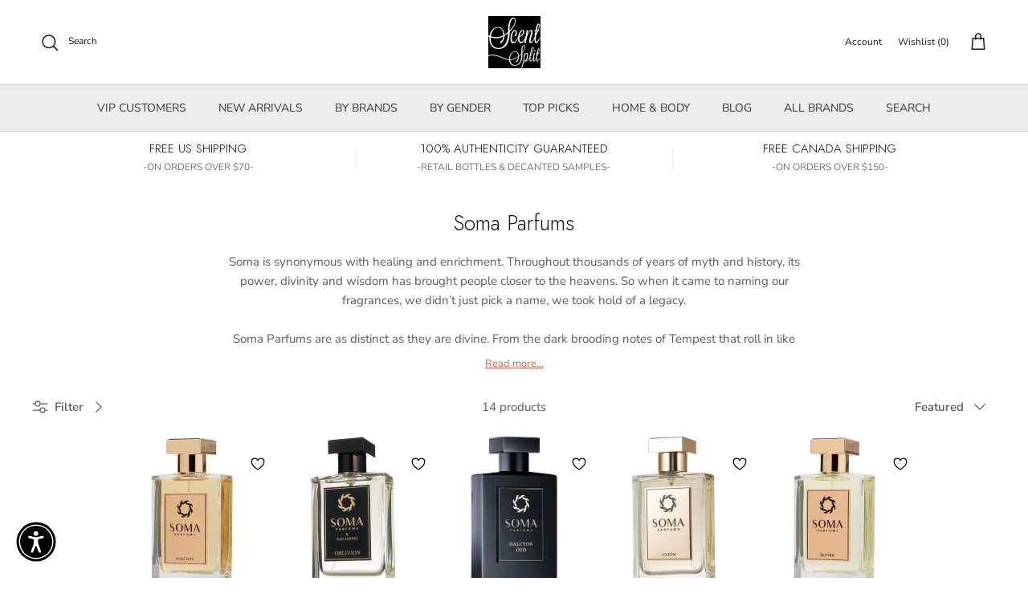

--- FILE ---
content_type: text/html; charset=utf-8
request_url: https://www.scentsplit.com/collections/soma-parfums
body_size: 158486
content:
<!DOCTYPE html>
<!-- TrustBox script -->
<script type="text/javascript" src="//widget.trustpilot.com/bootstrap/v5/tp.widget.bootstrap.min.js" async></script>
<!-- End TrustBox script --><!doctype html>
<html class="no-js" lang="en" dir="ltr">
<head>
  <script type="application/vnd.locksmith+json" data-locksmith>{"version":"v245","locked":false,"initialized":true,"scope":"collection","access_granted":true,"access_denied":false,"requires_customer":false,"manual_lock":false,"remote_lock":false,"has_timeout":false,"remote_rendered":null,"hide_resource":false,"hide_links_to_resource":false,"transparent":true,"locks":{"all":[],"opened":[]},"keys":[],"keys_signature":"65c28c78225a60f2d522649706d1f1c6c97bcc139cc30d7ada473627de3fa1e2","state":{"template":"collection","theme":141925515464,"product":null,"collection":"soma-parfums","page":null,"blog":null,"article":null,"app":null},"now":1764109162,"path":"\/collections\/soma-parfums","locale_root_url":"\/","canonical_url":"https:\/\/www.scentsplit.com\/collections\/soma-parfums","customer_id":null,"customer_id_signature":"65c28c78225a60f2d522649706d1f1c6c97bcc139cc30d7ada473627de3fa1e2","cart":null}</script><script data-locksmith>!function(){var require=undefined,reqwest=function(){function succeed(e){var t=protocolRe.exec(e.url);return t=t&&t[1]||context.location.protocol,httpsRe.test(t)?twoHundo.test(e.request.status):!!e.request.response}function handleReadyState(e,t,n){return function(){return e._aborted?n(e.request):e._timedOut?n(e.request,"Request is aborted: timeout"):void(e.request&&4==e.request[readyState]&&(e.request.onreadystatechange=noop,succeed(e)?t(e.request):n(e.request)))}}function setHeaders(e,t){var n,s=t.headers||{};s.Accept=s.Accept||defaultHeaders.accept[t.type]||defaultHeaders.accept["*"];var r="undefined"!=typeof FormData&&t.data instanceof FormData;for(n in!t.crossOrigin&&!s[requestedWith]&&(s[requestedWith]=defaultHeaders.requestedWith),!s[contentType]&&!r&&(s[contentType]=t.contentType||defaultHeaders.contentType),s)s.hasOwnProperty(n)&&"setRequestHeader"in e&&e.setRequestHeader(n,s[n])}function setCredentials(e,t){"undefined"!=typeof t.withCredentials&&"undefined"!=typeof e.withCredentials&&(e.withCredentials=!!t.withCredentials)}function generalCallback(e){lastValue=e}function urlappend(e,t){return e+(/[?]/.test(e)?"&":"?")+t}function handleJsonp(e,t,n,s){var r=uniqid++,o=e.jsonpCallback||"callback",a=e.jsonpCallbackName||reqwest.getcallbackPrefix(r),i=new RegExp("((^|[?]|&)"+o+")=([^&]+)"),l=s.match(i),c=doc.createElement("script"),u=0,d=-1!==navigator.userAgent.indexOf("MSIE 10.0");return l?"?"===l[3]?s=s.replace(i,"$1="+a):a=l[3]:s=urlappend(s,o+"="+a),context[a]=generalCallback,c.type="text/javascript",c.src=s,c.async=!0,"undefined"!=typeof c.onreadystatechange&&!d&&(c.htmlFor=c.id="_reqwest_"+r),c.onload=c.onreadystatechange=function(){if(c[readyState]&&"complete"!==c[readyState]&&"loaded"!==c[readyState]||u)return!1;c.onload=c.onreadystatechange=null,c.onclick&&c.onclick(),t(lastValue),lastValue=undefined,head.removeChild(c),u=1},head.appendChild(c),{abort:function(){c.onload=c.onreadystatechange=null,n({},"Request is aborted: timeout",{}),lastValue=undefined,head.removeChild(c),u=1}}}function getRequest(e,t){var n,s=this.o,r=(s.method||"GET").toUpperCase(),o="string"==typeof s?s:s.url,a=!1!==s.processData&&s.data&&"string"!=typeof s.data?reqwest.toQueryString(s.data):s.data||null,i=!1;return("jsonp"==s.type||"GET"==r)&&a&&(o=urlappend(o,a),a=null),"jsonp"==s.type?handleJsonp(s,e,t,o):((n=s.xhr&&s.xhr(s)||xhr(s)).open(r,o,!1!==s.async),setHeaders(n,s),setCredentials(n,s),context[xDomainRequest]&&n instanceof context[xDomainRequest]?(n.onload=e,n.onerror=t,n.onprogress=function(){},i=!0):n.onreadystatechange=handleReadyState(this,e,t),s.before&&s.before(n),i?setTimeout(function(){n.send(a)},200):n.send(a),n)}function Reqwest(e,t){this.o=e,this.fn=t,init.apply(this,arguments)}function setType(e){return null===e?undefined:e.match("json")?"json":e.match("javascript")?"js":e.match("text")?"html":e.match("xml")?"xml":void 0}function init(o,fn){function complete(e){for(o.timeout&&clearTimeout(self.timeout),self.timeout=null;0<self._completeHandlers.length;)self._completeHandlers.shift()(e)}function success(resp){var type=o.type||resp&&setType(resp.getResponseHeader("Content-Type"));resp="jsonp"!==type?self.request:resp;var filteredResponse=globalSetupOptions.dataFilter(resp.responseText,type),r=filteredResponse;try{resp.responseText=r}catch(e){}if(r)switch(type){case"json":try{resp=context.JSON?context.JSON.parse(r):eval("("+r+")")}catch(err){return error(resp,"Could not parse JSON in response",err)}break;case"js":resp=eval(r);break;case"html":resp=r;break;case"xml":resp=resp.responseXML&&resp.responseXML.parseError&&resp.responseXML.parseError.errorCode&&resp.responseXML.parseError.reason?null:resp.responseXML}for(self._responseArgs.resp=resp,self._fulfilled=!0,fn(resp),self._successHandler(resp);0<self._fulfillmentHandlers.length;)resp=self._fulfillmentHandlers.shift()(resp);complete(resp)}function timedOut(){self._timedOut=!0,self.request.abort()}function error(e,t,n){for(e=self.request,self._responseArgs.resp=e,self._responseArgs.msg=t,self._responseArgs.t=n,self._erred=!0;0<self._errorHandlers.length;)self._errorHandlers.shift()(e,t,n);complete(e)}this.url="string"==typeof o?o:o.url,this.timeout=null,this._fulfilled=!1,this._successHandler=function(){},this._fulfillmentHandlers=[],this._errorHandlers=[],this._completeHandlers=[],this._erred=!1,this._responseArgs={};var self=this;fn=fn||function(){},o.timeout&&(this.timeout=setTimeout(function(){timedOut()},o.timeout)),o.success&&(this._successHandler=function(){o.success.apply(o,arguments)}),o.error&&this._errorHandlers.push(function(){o.error.apply(o,arguments)}),o.complete&&this._completeHandlers.push(function(){o.complete.apply(o,arguments)}),this.request=getRequest.call(this,success,error)}function reqwest(e,t){return new Reqwest(e,t)}function normalize(e){return e?e.replace(/\r?\n/g,"\r\n"):""}function serial(e,t){var n,s,r,o,a=e.name,i=e.tagName.toLowerCase(),l=function(e){e&&!e.disabled&&t(a,normalize(e.attributes.value&&e.attributes.value.specified?e.value:e.text))};if(!e.disabled&&a)switch(i){case"input":/reset|button|image|file/i.test(e.type)||(n=/checkbox/i.test(e.type),s=/radio/i.test(e.type),r=e.value,(!n&&!s||e.checked)&&t(a,normalize(n&&""===r?"on":r)));break;case"textarea":t(a,normalize(e.value));break;case"select":if("select-one"===e.type.toLowerCase())l(0<=e.selectedIndex?e.options[e.selectedIndex]:null);else for(o=0;e.length&&o<e.length;o++)e.options[o].selected&&l(e.options[o])}}function eachFormElement(){var e,t,o=this,n=function(e,t){var n,s,r;for(n=0;n<t.length;n++)for(r=e[byTag](t[n]),s=0;s<r.length;s++)serial(r[s],o)};for(t=0;t<arguments.length;t++)e=arguments[t],/input|select|textarea/i.test(e.tagName)&&serial(e,o),n(e,["input","select","textarea"])}function serializeQueryString(){return reqwest.toQueryString(reqwest.serializeArray.apply(null,arguments))}function serializeHash(){var n={};return eachFormElement.apply(function(e,t){e in n?(n[e]&&!isArray(n[e])&&(n[e]=[n[e]]),n[e].push(t)):n[e]=t},arguments),n}function buildParams(e,t,n,s){var r,o,a,i=/\[\]$/;if(isArray(t))for(o=0;t&&o<t.length;o++)a=t[o],n||i.test(e)?s(e,a):buildParams(e+"["+("object"==typeof a?o:"")+"]",a,n,s);else if(t&&"[object Object]"===t.toString())for(r in t)buildParams(e+"["+r+"]",t[r],n,s);else s(e,t)}var context=this,XHR2;if("window"in context)var doc=document,byTag="getElementsByTagName",head=doc[byTag]("head")[0];else try{XHR2=require("xhr2")}catch(ex){throw new Error("Peer dependency `xhr2` required! Please npm install xhr2")}var httpsRe=/^http/,protocolRe=/(^\w+):\/\//,twoHundo=/^(20\d|1223)$/,readyState="readyState",contentType="Content-Type",requestedWith="X-Requested-With",uniqid=0,callbackPrefix="reqwest_"+ +new Date,lastValue,xmlHttpRequest="XMLHttpRequest",xDomainRequest="XDomainRequest",noop=function(){},isArray="function"==typeof Array.isArray?Array.isArray:function(e){return e instanceof Array},defaultHeaders={contentType:"application/x-www-form-urlencoded",requestedWith:xmlHttpRequest,accept:{"*":"text/javascript, text/html, application/xml, text/xml, */*",xml:"application/xml, text/xml",html:"text/html",text:"text/plain",json:"application/json, text/javascript",js:"application/javascript, text/javascript"}},xhr=function(e){if(!0!==e.crossOrigin)return context[xmlHttpRequest]?new XMLHttpRequest:XHR2?new XHR2:new ActiveXObject("Microsoft.XMLHTTP");var t=context[xmlHttpRequest]?new XMLHttpRequest:null;if(t&&"withCredentials"in t)return t;if(context[xDomainRequest])return new XDomainRequest;throw new Error("Browser does not support cross-origin requests")},globalSetupOptions={dataFilter:function(e){return e}};return Reqwest.prototype={abort:function(){this._aborted=!0,this.request.abort()},retry:function(){init.call(this,this.o,this.fn)},then:function(e,t){return e=e||function(){},t=t||function(){},this._fulfilled?this._responseArgs.resp=e(this._responseArgs.resp):this._erred?t(this._responseArgs.resp,this._responseArgs.msg,this._responseArgs.t):(this._fulfillmentHandlers.push(e),this._errorHandlers.push(t)),this},always:function(e){return this._fulfilled||this._erred?e(this._responseArgs.resp):this._completeHandlers.push(e),this},fail:function(e){return this._erred?e(this._responseArgs.resp,this._responseArgs.msg,this._responseArgs.t):this._errorHandlers.push(e),this},"catch":function(e){return this.fail(e)}},reqwest.serializeArray=function(){var n=[];return eachFormElement.apply(function(e,t){n.push({name:e,value:t})},arguments),n},reqwest.serialize=function(){if(0===arguments.length)return"";var e,t=Array.prototype.slice.call(arguments,0);return(e=t.pop())&&e.nodeType&&t.push(e)&&(e=null),e&&(e=e.type),("map"==e?serializeHash:"array"==e?reqwest.serializeArray:serializeQueryString).apply(null,t)},reqwest.toQueryString=function(e,t){var n,s,r=t||!1,o=[],a=encodeURIComponent,i=function(e,t){t="function"==typeof t?t():null==t?"":t,o[o.length]=a(e)+"="+a(t)};if(isArray(e))for(s=0;e&&s<e.length;s++)i(e[s].name,e[s].value);else for(n in e)e.hasOwnProperty(n)&&buildParams(n,e[n],r,i);return o.join("&").replace(/%20/g,"+")},reqwest.getcallbackPrefix=function(){return callbackPrefix},reqwest.compat=function(e,t){return e&&(e.type&&(e.method=e.type)&&delete e.type,e.dataType&&(e.type=e.dataType),e.jsonpCallback&&(e.jsonpCallbackName=e.jsonpCallback)&&delete e.jsonpCallback,e.jsonp&&(e.jsonpCallback=e.jsonp)),new Reqwest(e,t)},reqwest.ajaxSetup=function(e){for(var t in e=e||{})globalSetupOptions[t]=e[t]},reqwest}();
/*!
  * Reqwest! A general purpose XHR connection manager
  * license MIT (c) Dustin Diaz 2015
  * https://github.com/ded/reqwest
  */!function(){var a=window.Locksmith={},e=document.querySelector('script[type="application/vnd.locksmith+json"]'),n=e&&e.innerHTML;if(a.state={},a.util={},a.loading=!1,n)try{a.state=JSON.parse(n)}catch(u){}if(document.addEventListener&&document.querySelector){var s,r,o,t=[76,79,67,75,83,77,73,84,72,49,49],i=function(){r=t.slice(0)},l="style",c=function(e){e&&27!==e.keyCode&&"click"!==e.type||(document.removeEventListener("keydown",c),document.removeEventListener("click",c),s&&document.body.removeChild(s),s=null)};i(),document.addEventListener("keyup",function(e){if(e.keyCode===r[0]){if(clearTimeout(o),r.shift(),0<r.length)return void(o=setTimeout(i,1e3));i(),c(),(s=document.createElement("div"))[l].width="50%",s[l].maxWidth="1000px",s[l].height="85%",s[l].border="1px rgba(0, 0, 0, 0.2) solid",s[l].background="rgba(255, 255, 255, 0.99)",s[l].borderRadius="4px",s[l].position="fixed",s[l].top="50%",s[l].left="50%",s[l].transform="translateY(-50%) translateX(-50%)",s[l].boxShadow="0 2px 5px rgba(0, 0, 0, 0.3), 0 0 100vh 100vw rgba(0, 0, 0, 0.5)",s[l].zIndex="2147483645";var t=document.createElement("textarea");t.value=JSON.stringify(JSON.parse(n),null,2),t[l].border="none",t[l].display="block",t[l].boxSizing="border-box",t[l].width="100%",t[l].height="100%",t[l].background="transparent",t[l].padding="22px",t[l].fontFamily="monospace",t[l].fontSize="14px",t[l].color="#333",t[l].resize="none",t[l].outline="none",t.readOnly=!0,s.appendChild(t),document.body.appendChild(s),t.addEventListener("click",function(e){e.stopImmediatePropagation()}),t.select(),document.addEventListener("keydown",c),document.addEventListener("click",c)}})}a.isEmbedded=-1!==window.location.search.indexOf("_ab=0&_fd=0&_sc=1"),a.path=a.state.path||window.location.pathname,a.basePath=a.state.locale_root_url.concat("/apps/locksmith").replace(/^\/\//,"/"),a.reloading=!1,a.util.console=window.console||{log:function(){},error:function(){}},a.util.makeUrl=function(e,t){var n,s=a.basePath+e,r=[],o=a.cache();for(n in o)r.push(n+"="+encodeURIComponent(o[n]));for(n in t)r.push(n+"="+encodeURIComponent(t[n]));return a.state.customer_id&&(r.push("customer_id="+encodeURIComponent(a.state.customer_id)),r.push("customer_id_signature="+encodeURIComponent(a.state.customer_id_signature))),s+=(-1===s.indexOf("?")?"?":"&")+r.join("&")},a._initializeCallbacks=[],a.on=function(e,t){if("initialize"!==e)throw'Locksmith.on() currently only supports the "initialize" event';a._initializeCallbacks.push(t)},a.initializeSession=function(e){if(!a.isEmbedded){var t=!1,n=!0,s=!0;(e=e||{}).silent&&(s=n=!(t=!0)),a.ping({silent:t,spinner:n,reload:s,callback:function(){a._initializeCallbacks.forEach(function(e){e()})}})}},a.cache=function(e){var t={};try{var n=function r(e){return(document.cookie.match("(^|; )"+e+"=([^;]*)")||0)[2]};t=JSON.parse(decodeURIComponent(n("locksmith-params")||"{}"))}catch(u){}if(e){for(var s in e)t[s]=e[s];document.cookie="locksmith-params=; expires=Thu, 01 Jan 1970 00:00:00 GMT; path=/",document.cookie="locksmith-params="+encodeURIComponent(JSON.stringify(t))+"; path=/"}return t},a.cache.cart=a.state.cart,a.cache.cartLastSaved=null,a.params=a.cache(),a.util.reload=function(){a.reloading=!0;try{window.location.href=window.location.href.replace(/#.*/,"")}catch(u){a.util.console.error("Preferred reload method failed",u),window.location.reload()}},a.cache.saveCart=function(e){if(!a.cache.cart||a.cache.cart===a.cache.cartLastSaved)return e?e():null;var t=a.cache.cartLastSaved;a.cache.cartLastSaved=a.cache.cart,reqwest({url:"/cart/update.json",method:"post",type:"json",data:{attributes:{locksmith:a.cache.cart}},complete:e,error:function(e){if(a.cache.cartLastSaved=t,!a.reloading)throw e}})},a.util.spinnerHTML='<style>body{background:#FFF}@keyframes spin{from{transform:rotate(0deg)}to{transform:rotate(360deg)}}#loading{display:flex;width:100%;height:50vh;color:#777;align-items:center;justify-content:center}#loading .spinner{display:block;animation:spin 600ms linear infinite;position:relative;width:50px;height:50px}#loading .spinner-ring{stroke:currentColor;stroke-dasharray:100%;stroke-width:2px;stroke-linecap:round;fill:none}</style><div id="loading"><div class="spinner"><svg width="100%" height="100%"><svg preserveAspectRatio="xMinYMin"><circle class="spinner-ring" cx="50%" cy="50%" r="45%"></circle></svg></svg></div></div>',a.util.clobberBody=function(e){document.body.innerHTML=e},a.util.clobberDocument=function(e){e.responseText&&(e=e.responseText),document.documentElement&&document.removeChild(document.documentElement);var t=document.open("text/html","replace");t.writeln(e),t.close(),setTimeout(function(){var e=t.querySelector("[autofocus]");e&&e.focus()},100)},a.util.serializeForm=function(e){if(e&&"FORM"===e.nodeName){var t,n,s={};for(t=e.elements.length-1;0<=t;t-=1)if(""!==e.elements[t].name)switch(e.elements[t].nodeName){case"INPUT":switch(e.elements[t].type){default:case"text":case"hidden":case"password":case"button":case"reset":case"submit":s[e.elements[t].name]=e.elements[t].value;break;case"checkbox":case"radio":e.elements[t].checked&&(s[e.elements[t].name]=e.elements[t].value);break;case"file":}break;case"TEXTAREA":s[e.elements[t].name]=e.elements[t].value;break;case"SELECT":switch(e.elements[t].type){case"select-one":s[e.elements[t].name]=e.elements[t].value;break;case"select-multiple":for(n=e.elements[t].options.length-1;0<=n;n-=1)e.elements[t].options[n].selected&&(s[e.elements[t].name]=e.elements[t].options[n].value)}break;case"BUTTON":switch(e.elements[t].type){case"reset":case"submit":case"button":s[e.elements[t].name]=e.elements[t].value}}return s}},a.util.on=function(e,o,a,t){t=t||document;var i="locksmith-"+e+o,n=function(e){var t=e.target,n=e.target.parentElement,s=t.className.baseVal||t.className||"",r=n.className.baseVal||n.className||"";("string"==typeof s&&-1!==s.split(/\s+/).indexOf(o)||"string"==typeof r&&-1!==r.split(/\s+/).indexOf(o))&&!e[i]&&(e[i]=!0,a(e))};t.attachEvent?t.attachEvent(e,n):t.addEventListener(e,n,!1)},a.util.enableActions=function(e){a.util.on("click","locksmith-action",function(e){e.preventDefault();var t=e.target;t.dataset.confirmWith&&!confirm(t.dataset.confirmWith)||(t.disabled=!0,t.innerText=t.dataset.disableWith,a.post("/action",t.dataset.locksmithParams,{spinner:!1,type:"text",success:function(e){(e=JSON.parse(e.responseText)).message&&alert(e.message),a.util.reload()}}))},e)},a.util.inject=function(e,t){var n=["data","locksmith","append"];if(-1!==t.indexOf(n.join("-"))){var s=document.createElement("div");s.innerHTML=t,e.appendChild(s)}else e.innerHTML=t;var r,o,a=e.querySelectorAll("script");for(o=0;o<a.length;++o){r=a[o];var i=document.createElement("script");if(r.type&&(i.type=r.type),r.src)i.src=r.src;else{var l=document.createTextNode(r.innerHTML);i.appendChild(l)}e.appendChild(i)}var c=e.querySelector("[autofocus]");c&&c.focus()},a.post=function(e,t,n){!1!==(n=n||{}).spinner&&a.util.clobberBody(a.util.spinnerHTML);var s={};n.container===document?(s.layout=1,n.success=function(e){document.getElementById(n.container);a.util.clobberDocument(e)}):n.container&&(s.layout=0,n.success=function(e){var t=document.getElementById(n.container);a.util.inject(t,e),t.id===t.firstChild.id&&t.parentElement.replaceChild(t.firstChild,t)}),n.form_type&&(t.form_type=n.form_type),n.include_layout_classes!==undefined&&(t.include_layout_classes=n.include_layout_classes),n.lock_id!==undefined&&(t.lock_id=n.lock_id),a.loading=!0;var r=a.util.makeUrl(e,s);reqwest({url:r,method:"post",type:n.type||"html",data:t,complete:function(){a.loading=!1},error:function(e){if(!a.reloading)if("dashboard.weglot.com"!==window.location.host){if(!n.silent)throw alert("Something went wrong! Please refresh and try again."),e;console.error(e)}else console.error(e)},success:n.success||a.util.clobberDocument})},a.postResource=function(e,t){e.path=a.path,e.search=window.location.search,e.state=a.state,e.passcode&&(e.passcode=e.passcode.trim()),e.email&&(e.email=e.email.trim()),e.state.cart=a.cache.cart,e.locksmith_json=a.jsonTag,e.locksmith_json_signature=a.jsonTagSignature,a.post("/resource",e,t)},a.ping=function(e){if(!a.isEmbedded){e=e||{};a.post("/ping",{path:a.path,search:window.location.search,state:a.state},{spinner:!!e.spinner,silent:"undefined"==typeof e.silent||e.silent,type:"text",success:function(e){(e=JSON.parse(e.responseText)).messages&&0<e.messages.length&&a.showMessages(e.messages)}})}},a.timeoutMonitor=function(){var e=a.cache.cart;a.ping({callback:function(){e!==a.cache.cart||setTimeout(function(){a.timeoutMonitor()},6e4)}})},a.showMessages=function(e){var t=document.createElement("div");t.style.position="fixed",t.style.left=0,t.style.right=0,t.style.bottom="-50px",t.style.opacity=0,t.style.background="#191919",t.style.color="#ddd",t.style.transition="bottom 0.2s, opacity 0.2s",t.style.zIndex=999999,t.innerHTML="        <style>          .locksmith-ab .locksmith-b { display: none; }          .locksmith-ab.toggled .locksmith-b { display: flex; }          .locksmith-ab.toggled .locksmith-a { display: none; }          .locksmith-flex { display: flex; flex-wrap: wrap; justify-content: space-between; align-items: center; padding: 10px 20px; }          .locksmith-message + .locksmith-message { border-top: 1px #555 solid; }          .locksmith-message a { color: inherit; font-weight: bold; }          .locksmith-message a:hover { color: inherit; opacity: 0.8; }          a.locksmith-ab-toggle { font-weight: inherit; text-decoration: underline; }          .locksmith-text { flex-grow: 1; }          .locksmith-cta { flex-grow: 0; text-align: right; }          .locksmith-cta button { transform: scale(0.8); transform-origin: left; }          .locksmith-cta > * { display: block; }          .locksmith-cta > * + * { margin-top: 10px; }          .locksmith-message a.locksmith-close { flex-grow: 0; text-decoration: none; margin-left: 15px; font-size: 30px; font-family: monospace; display: block; padding: 2px 10px; }                    @media screen and (max-width: 600px) {            .locksmith-wide-only { display: none !important; }            .locksmith-flex { padding: 0 15px; }            .locksmith-flex > * { margin-top: 5px; margin-bottom: 5px; }            .locksmith-cta { text-align: left; }          }                    @media screen and (min-width: 601px) {            .locksmith-narrow-only { display: none !important; }          }        </style>      "+e.map(function(e){return'<div class="locksmith-message">'+e+"</div>"}).join(""),document.body.appendChild(t),document.body.style.position="relative",document.body.parentElement.style.paddingBottom=t.offsetHeight+"px",setTimeout(function(){t.style.bottom=0,t.style.opacity=1},50),a.util.on("click","locksmith-ab-toggle",function(e){e.preventDefault();for(var t=e.target.parentElement;-1===t.className.split(" ").indexOf("locksmith-ab");)t=t.parentElement;-1!==t.className.split(" ").indexOf("toggled")?t.className=t.className.replace("toggled",""):t.className=t.className+" toggled"}),a.util.enableActions(t)}}()}();</script>
      <script data-locksmith>Locksmith.cache.cart=null</script>

  <script data-locksmith>Locksmith.jsonTag="{\"version\":\"v245\",\"locked\":false,\"initialized\":true,\"scope\":\"collection\",\"access_granted\":true,\"access_denied\":false,\"requires_customer\":false,\"manual_lock\":false,\"remote_lock\":false,\"has_timeout\":false,\"remote_rendered\":null,\"hide_resource\":false,\"hide_links_to_resource\":false,\"transparent\":true,\"locks\":{\"all\":[],\"opened\":[]},\"keys\":[],\"keys_signature\":\"65c28c78225a60f2d522649706d1f1c6c97bcc139cc30d7ada473627de3fa1e2\",\"state\":{\"template\":\"collection\",\"theme\":141925515464,\"product\":null,\"collection\":\"soma-parfums\",\"page\":null,\"blog\":null,\"article\":null,\"app\":null},\"now\":1764109162,\"path\":\"\\\/collections\\\/soma-parfums\",\"locale_root_url\":\"\\\/\",\"canonical_url\":\"https:\\\/\\\/www.scentsplit.com\\\/collections\\\/soma-parfums\",\"customer_id\":null,\"customer_id_signature\":\"65c28c78225a60f2d522649706d1f1c6c97bcc139cc30d7ada473627de3fa1e2\",\"cart\":null}";Locksmith.jsonTagSignature="ba97189c10254654ff228111e68fc6deaf0065288719b5639cfcb903dd072b8f"</script>
  

  
<!-- BEGIN MerchantWidget Code -->
<script id='merchantWidgetScript'
        src="https://www.gstatic.com/shopping/merchant/merchantwidget.js"
        defer>
</script>
<script type="text/javascript">
  merchantWidgetScript.addEventListener('load', function () {
    merchantwidget.start({
     position: 'RIGHT_BOTTOM'
   });
  });
</script>
<!-- END MerchantWidget Code -->

<script type="text/javascript" src="https://edge.personalizer.io/storefront/2.0.0/js/shopify/storefront.min.js?key=r6ihu-n1uet1zxe1fvw9lyd6p-1hvda&shop=decants.myshopify.com"></script>
<script>
window.LimeSpot = window.LimeSpot === undefined ? {} : LimeSpot;
LimeSpot.PageInfo = { Type: "Collection", ReferenceIdentifier: "581970854088", Personalized: false };

LimeSpot.StoreInfo = { Theme: "Shahin DV Symmetry" };


LimeSpot.CartItems = [];
</script>





<meta charset="utf-8">
<meta name="viewport" content="width=device-width,initial-scale=1">
<title>Soma Parfums Perfume Samples &amp; Decants &ndash; Scent Split</title><link rel="canonical" href="https://www.scentsplit.com/collections/soma-parfums"><link rel="icon" href="//www.scentsplit.com/cdn/shop/files/Scentsplit_Logo_600x600_fdbf19c3-a0aa-40a5-a2f5-25b287dce225.png?crop=center&height=48&v=1733658388&width=48" type="image/png">
  <link rel="apple-touch-icon" href="//www.scentsplit.com/cdn/shop/files/Scentsplit_Logo_600x600_fdbf19c3-a0aa-40a5-a2f5-25b287dce225.png?crop=center&height=180&v=1733658388&width=180"><meta name="description" content="Buy Soma Parfums samples &amp; decants in Scent Split! Explore a variety of colognes &amp; perfumes from the niche fragrance house of Soma Parfums and find your signature scent.">
<meta property="og:site_name" content="Scent Split">
<meta property="og:url" content="https://www.scentsplit.com/collections/soma-parfums"><meta property="og:title" content="Soma Parfums Perfume Samples &amp; Decants">
<meta property="og:type" content="product.group">
<meta property="og:description" content="Buy Soma Parfums samples &amp; decants in Scent Split! Explore a variety of colognes &amp; perfumes from the niche fragrance house of Soma Parfums and find your signature scent.">
<meta property="og:image" content="http://www.scentsplit.com/cdn/shop/collections/soma-parfums-scent-split.png?crop=center&height=1200&v=1743607200&width=1200">
<meta property="og:image:secure_url" content="https://www.scentsplit.com/cdn/shop/collections/soma-parfums-scent-split.png?crop=center&height=1200&v=1743607200&width=1200">
<meta property="og:image:width" content="840">
  <meta property="og:image:height" content="840"><meta name="twitter:site" content="@scentsplit"><meta name="twitter:card" content="summary_large_image"><meta name="twitter:title" content="Soma Parfums Perfume Samples &amp; Decants">
<meta name="twitter:description" content="Buy Soma Parfums samples &amp; decants in Scent Split! Explore a variety of colognes &amp; perfumes from the niche fragrance house of Soma Parfums and find your signature scent.">
<style>@font-face {
  font-family: "Nunito Sans";
  font-weight: 400;
  font-style: normal;
  font-display: fallback;
  src: url("//www.scentsplit.com/cdn/fonts/nunito_sans/nunitosans_n4.0276fe080df0ca4e6a22d9cb55aed3ed5ba6b1da.woff2") format("woff2"),
       url("//www.scentsplit.com/cdn/fonts/nunito_sans/nunitosans_n4.b4964bee2f5e7fd9c3826447e73afe2baad607b7.woff") format("woff");
}
@font-face {
  font-family: "Nunito Sans";
  font-weight: 700;
  font-style: normal;
  font-display: fallback;
  src: url("//www.scentsplit.com/cdn/fonts/nunito_sans/nunitosans_n7.25d963ed46da26098ebeab731e90d8802d989fa5.woff2") format("woff2"),
       url("//www.scentsplit.com/cdn/fonts/nunito_sans/nunitosans_n7.d32e3219b3d2ec82285d3027bd673efc61a996c8.woff") format("woff");
}
@font-face {
  font-family: "Nunito Sans";
  font-weight: 500;
  font-style: normal;
  font-display: fallback;
  src: url("//www.scentsplit.com/cdn/fonts/nunito_sans/nunitosans_n5.6fc0ed1feb3fc393c40619f180fc49c4d0aae0db.woff2") format("woff2"),
       url("//www.scentsplit.com/cdn/fonts/nunito_sans/nunitosans_n5.2c84830b46099cbcc1095f30e0957b88b914e50a.woff") format("woff");
}
@font-face {
  font-family: "Nunito Sans";
  font-weight: 400;
  font-style: italic;
  font-display: fallback;
  src: url("//www.scentsplit.com/cdn/fonts/nunito_sans/nunitosans_i4.6e408730afac1484cf297c30b0e67c86d17fc586.woff2") format("woff2"),
       url("//www.scentsplit.com/cdn/fonts/nunito_sans/nunitosans_i4.c9b6dcbfa43622b39a5990002775a8381942ae38.woff") format("woff");
}
@font-face {
  font-family: "Nunito Sans";
  font-weight: 700;
  font-style: italic;
  font-display: fallback;
  src: url("//www.scentsplit.com/cdn/fonts/nunito_sans/nunitosans_i7.8c1124729eec046a321e2424b2acf328c2c12139.woff2") format("woff2"),
       url("//www.scentsplit.com/cdn/fonts/nunito_sans/nunitosans_i7.af4cda04357273e0996d21184432bcb14651a64d.woff") format("woff");
}
@font-face {
  font-family: Jost;
  font-weight: 300;
  font-style: normal;
  font-display: fallback;
  src: url("//www.scentsplit.com/cdn/fonts/jost/jost_n3.a5df7448b5b8c9a76542f085341dff794ff2a59d.woff2") format("woff2"),
       url("//www.scentsplit.com/cdn/fonts/jost/jost_n3.882941f5a26d0660f7dd135c08afc57fc6939a07.woff") format("woff");
}
@font-face {
  font-family: Jost;
  font-weight: 700;
  font-style: normal;
  font-display: fallback;
  src: url("//www.scentsplit.com/cdn/fonts/jost/jost_n7.921dc18c13fa0b0c94c5e2517ffe06139c3615a3.woff2") format("woff2"),
       url("//www.scentsplit.com/cdn/fonts/jost/jost_n7.cbfc16c98c1e195f46c536e775e4e959c5f2f22b.woff") format("woff");
}
@font-face {
  font-family: "Nunito Sans";
  font-weight: 400;
  font-style: normal;
  font-display: fallback;
  src: url("//www.scentsplit.com/cdn/fonts/nunito_sans/nunitosans_n4.0276fe080df0ca4e6a22d9cb55aed3ed5ba6b1da.woff2") format("woff2"),
       url("//www.scentsplit.com/cdn/fonts/nunito_sans/nunitosans_n4.b4964bee2f5e7fd9c3826447e73afe2baad607b7.woff") format("woff");
}
@font-face {
  font-family: "Nunito Sans";
  font-weight: 600;
  font-style: normal;
  font-display: fallback;
  src: url("//www.scentsplit.com/cdn/fonts/nunito_sans/nunitosans_n6.6e9464eba570101a53130c8130a9e17a8eb55c21.woff2") format("woff2"),
       url("//www.scentsplit.com/cdn/fonts/nunito_sans/nunitosans_n6.25a0ac0c0a8a26038c7787054dd6058dfbc20fa8.woff") format("woff");
}
:root {
  --page-container-width:          1600px;
  --reading-container-width:       720px;
  --divider-opacity:               0.14;
  --gutter-large:                  30px;
  --gutter-desktop:                20px;
  --gutter-mobile:                 16px;
  --section-padding:               50px;
  --larger-section-padding:        80px;
  --larger-section-padding-mobile: 60px;
  --largest-section-padding:       110px;
  --aos-animate-duration:          0.6s;

  --base-font-family:              "Nunito Sans", sans-serif;
  --base-font-weight:              400;
  --base-font-style:               normal;
  --heading-font-family:           Jost, sans-serif;
  --heading-font-weight:           300;
  --heading-font-style:            normal;
  --heading-font-letter-spacing:   normal;
  --logo-font-family:              Jost, sans-serif;
  --logo-font-weight:              700;
  --logo-font-style:               normal;
  --nav-font-family:               "Nunito Sans", sans-serif;
  --nav-font-weight:               400;
  --nav-font-style:                normal;

  --base-text-size:15px;
  --base-line-height:              1.6;
  --input-text-size:16px;
  --smaller-text-size-1:12px;
  --smaller-text-size-2:14px;
  --smaller-text-size-3:12px;
  --smaller-text-size-4:11px;
  --larger-text-size:34px;
  --super-large-text-size:60px;
  --super-large-mobile-text-size:27px;
  --larger-mobile-text-size:27px;
  --logo-text-size:26px;--btn-letter-spacing: 0.08em;
    --btn-text-transform: uppercase;
    --button-text-size: 13px;
    --quickbuy-button-text-size: 13;
    --small-feature-link-font-size: 0.75em;
    --input-btn-padding-top:             1.2em;
    --input-btn-padding-bottom:          1.2em;--heading-text-transform:none;
  --nav-text-size:                      14px;
  --mobile-menu-font-weight:            600;

  --body-bg-color:                      255 255 255;
  --bg-color:                           255 255 255;
  --body-text-color:                    92 92 92;
  --text-color:                         92 92 92;

  --header-text-col:                    #171717;--header-text-hover-col:             var(--header-text-col);--header-bg-col:                     #ffffff;
  --heading-color:                     23 23 23;
  --body-heading-color:                23 23 23;
  --heading-divider-col:               #d4d4d4;

  --logo-col:                          #171717;
  --main-nav-bg:                       #ededed;
  --main-nav-link-col:                 #353535;
  --main-nav-link-hover-col:           #c16452;
  --main-nav-link-featured-col:        #b61d0f;

  --link-color:                        193 100 82;
  --body-link-color:                   193 100 82;

  --btn-bg-color:                        35 35 35;
  --btn-bg-hover-color:                  193 100 82;
  --btn-border-color:                    35 35 35;
  --btn-border-hover-color:              193 100 82;
  --btn-text-color:                      255 255 255;
  --btn-text-hover-color:                255 255 255;--btn-alt-bg-color:                    255 255 255;
  --btn-alt-text-color:                  35 35 35;
  --btn-alt-border-color:                35 35 35;
  --btn-alt-border-hover-color:          35 35 35;--btn-ter-bg-color:                    235 235 235;
  --btn-ter-text-color:                  41 41 41;
  --btn-ter-bg-hover-color:              35 35 35;
  --btn-ter-text-hover-color:            255 255 255;--btn-border-radius: 3px;--color-scheme-default:                             #ffffff;
  --color-scheme-default-color:                       255 255 255;
  --color-scheme-default-text-color:                  92 92 92;
  --color-scheme-default-head-color:                  23 23 23;
  --color-scheme-default-link-color:                  193 100 82;
  --color-scheme-default-btn-text-color:              255 255 255;
  --color-scheme-default-btn-text-hover-color:        255 255 255;
  --color-scheme-default-btn-bg-color:                35 35 35;
  --color-scheme-default-btn-bg-hover-color:          193 100 82;
  --color-scheme-default-btn-border-color:            35 35 35;
  --color-scheme-default-btn-border-hover-color:      193 100 82;
  --color-scheme-default-btn-alt-text-color:          35 35 35;
  --color-scheme-default-btn-alt-bg-color:            255 255 255;
  --color-scheme-default-btn-alt-border-color:        35 35 35;
  --color-scheme-default-btn-alt-border-hover-color:  35 35 35;

  --color-scheme-1:                             linear-gradient(0deg, rgba(237, 237, 237, 1), rgba(255, 255, 255, 1) 15.827%, rgba(255, 255, 255, 1) 76%, rgba(237, 237, 237, 1) 100%);
  --color-scheme-1-color:                       237 237 237;
  --color-scheme-1-text-color:                  92 92 92;
  --color-scheme-1-head-color:                  23 23 23;
  --color-scheme-1-link-color:                  193 100 82;
  --color-scheme-1-btn-text-color:              255 255 255;
  --color-scheme-1-btn-text-hover-color:        255 255 255;
  --color-scheme-1-btn-bg-color:                35 35 35;
  --color-scheme-1-btn-bg-hover-color:          0 0 0;
  --color-scheme-1-btn-border-color:            35 35 35;
  --color-scheme-1-btn-border-hover-color:      0 0 0;
  --color-scheme-1-btn-alt-text-color:          35 35 35;
  --color-scheme-1-btn-alt-bg-color:            255 255 255;
  --color-scheme-1-btn-alt-border-color:        35 35 35;
  --color-scheme-1-btn-alt-border-hover-color:  35 35 35;

  --color-scheme-2:                             linear-gradient(90deg, rgba(241, 241, 241, 1), rgba(255, 255, 255, 1) 6%, rgba(255, 255, 255, 1) 37%, rgba(255, 255, 255, 1) 50%, rgba(234, 234, 234, 1) 86%);
  --color-scheme-2-color:                       244 244 244;
  --color-scheme-2-text-color:                  92 92 92;
  --color-scheme-2-head-color:                  23 23 23;
  --color-scheme-2-link-color:                  193 100 82;
  --color-scheme-2-btn-text-color:              255 255 255;
  --color-scheme-2-btn-text-hover-color:        255 255 255;
  --color-scheme-2-btn-bg-color:                35 35 35;
  --color-scheme-2-btn-bg-hover-color:          0 0 0;
  --color-scheme-2-btn-border-color:            35 35 35;
  --color-scheme-2-btn-border-hover-color:      0 0 0;
  --color-scheme-2-btn-alt-text-color:          35 35 35;
  --color-scheme-2-btn-alt-bg-color:            255 255 255;
  --color-scheme-2-btn-alt-border-color:        35 35 35;
  --color-scheme-2-btn-alt-border-hover-color:  35 35 35;

  /* Shop Pay payment terms */
  --payment-terms-background-color:    #ffffff;--quickbuy-bg: 244 244 244;--body-input-background-color:       rgb(var(--body-bg-color));
  --input-background-color:            rgb(var(--body-bg-color));
  --body-input-text-color:             var(--body-text-color);
  --input-text-color:                  var(--body-text-color);
  --body-input-border-color:           rgb(214, 214, 214);
  --input-border-color:                rgb(214, 214, 214);
  --input-border-color-hover:          rgb(165, 165, 165);
  --input-border-color-active:         rgb(92, 92, 92);

  --swatch-cross-svg:                  url("data:image/svg+xml,%3Csvg xmlns='http://www.w3.org/2000/svg' width='240' height='240' viewBox='0 0 24 24' fill='none' stroke='rgb(214, 214, 214)' stroke-width='0.09' preserveAspectRatio='none' %3E%3Cline x1='24' y1='0' x2='0' y2='24'%3E%3C/line%3E%3C/svg%3E");
  --swatch-cross-hover:                url("data:image/svg+xml,%3Csvg xmlns='http://www.w3.org/2000/svg' width='240' height='240' viewBox='0 0 24 24' fill='none' stroke='rgb(165, 165, 165)' stroke-width='0.09' preserveAspectRatio='none' %3E%3Cline x1='24' y1='0' x2='0' y2='24'%3E%3C/line%3E%3C/svg%3E");
  --swatch-cross-active:               url("data:image/svg+xml,%3Csvg xmlns='http://www.w3.org/2000/svg' width='240' height='240' viewBox='0 0 24 24' fill='none' stroke='rgb(92, 92, 92)' stroke-width='0.09' preserveAspectRatio='none' %3E%3Cline x1='24' y1='0' x2='0' y2='24'%3E%3C/line%3E%3C/svg%3E");

  --footer-divider-col:                #d4d4d4;
  --footer-text-col:                   92 92 92;
  --footer-heading-col:                23 23 23;
  --footer-bg:                         #ededed;--product-label-overlay-justify: flex-start;--product-label-overlay-align: center;--product-label-overlay-reduction-text:   #ffffff;
  --product-label-overlay-reduction-bg:     #c20000;
  --product-label-overlay-stock-text:       #ffffff;
  --product-label-overlay-stock-bg:         #09728c;
  --product-label-overlay-new-text:         #ffffff;
  --product-label-overlay-new-bg:           #c16452;
  --product-label-overlay-meta-text:        #ffffff;
  --product-label-overlay-meta-bg:          #bd2585;
  --product-label-sale-text:                #c20000;
  --product-label-sold-text:                #171717;
  --product-label-preorder-text:            #3ea36a;

  --product-block-crop-align:               center;

  
  --product-block-price-align:              center;
  --product-block-price-item-margin-start:  .25rem;
  --product-block-price-item-margin-end:    .25rem;
  

  --collection-block-image-position:   center center;

  --swatch-picker-image-size:          88px;
  --swatch-crop-align:                 center center;

  --image-overlay-text-color:          255 255 255;--image-overlay-bg:                  rgba(0, 0, 0, 0.12);
  --image-overlay-shadow-start:        rgb(0 0 0 / 0.16);
  --image-overlay-box-opacity:         0.88;--product-inventory-ok-box-color:            #f2faf0;
  --product-inventory-ok-text-color:           #108043;
  --product-inventory-ok-icon-box-fill-color:  #fff;
  --product-inventory-low-box-color:           #fcf1cd;
  --product-inventory-low-text-color:          #dd9a1a;
  --product-inventory-low-icon-box-fill-color: #fff;
  --product-inventory-low-text-color-channels: 16, 128, 67;
  --product-inventory-ok-text-color-channels:  221, 154, 26;

  --rating-star-color: 193 100 82;--overlay-align-left: start;
    --overlay-align-right: end;}html[dir=rtl] {
  --overlay-right-text-m-left: 0;
  --overlay-right-text-m-right: auto;
  --overlay-left-shadow-left-left: 15%;
  --overlay-left-shadow-left-right: -50%;
  --overlay-left-shadow-right-left: -85%;
  --overlay-left-shadow-right-right: 0;
}.image-overlay--bg-box .text-overlay .text-overlay__text {
    --image-overlay-box-bg: 255 255 255;
    --heading-color: var(--body-heading-color);
    --text-color: var(--body-text-color);
    --link-color: var(--body-link-color);
  }::selection {
    background: rgb(var(--body-heading-color));
    color: rgb(var(--body-bg-color));
  }
  ::-moz-selection {
    background: rgb(var(--body-heading-color));
    color: rgb(var(--body-bg-color));
  }.navigation .h1 {
  color: inherit !important;
}.use-color-scheme--default {
  --product-label-sale-text:           #c20000;
  --product-label-sold-text:           #171717;
  --product-label-preorder-text:       #3ea36a;
  --input-background-color:            rgb(var(--body-bg-color));
  --input-text-color:                  var(--body-input-text-color);
  --input-border-color:                rgb(214, 214, 214);
  --input-border-color-hover:          rgb(165, 165, 165);
  --input-border-color-active:         rgb(92, 92, 92);
}</style>

  <link href="//www.scentsplit.com/cdn/shop/t/154/assets/main.css?v=171686827450920862121744630086" rel="stylesheet" type="text/css" media="all" />
<link rel="preload" as="font" href="//www.scentsplit.com/cdn/fonts/nunito_sans/nunitosans_n4.0276fe080df0ca4e6a22d9cb55aed3ed5ba6b1da.woff2" type="font/woff2" crossorigin><link rel="preload" as="font" href="//www.scentsplit.com/cdn/fonts/jost/jost_n3.a5df7448b5b8c9a76542f085341dff794ff2a59d.woff2" type="font/woff2" crossorigin><script>
    document.documentElement.className = document.documentElement.className.replace('no-js', 'js');

    window.theme = {
      info: {
        name: 'Symmetry',
        version: '7.4.0'
      },
      device: {
        hasTouch: window.matchMedia('(any-pointer: coarse)').matches,
        hasHover: window.matchMedia('(hover: hover)').matches
      },
      mediaQueries: {
        md: '(min-width: 768px)',
        productMediaCarouselBreak: '(min-width: 1041px)'
      },
      routes: {
        base: 'https://www.scentsplit.com',
        cart: '/cart',
        cartAdd: '/cart/add.js',
        cartUpdate: '/cart/update.js',
        predictiveSearch: '/search/suggest'
      },
      strings: {
        cartTermsConfirmation: "You must agree to the terms and conditions before continuing.",
        cartItemsQuantityError: "You can only add [QUANTITY] of this item to your cart.",
        generalSearchViewAll: "View all search results",
        noStock: "Out of Stock",
        noVariant: "Unavailable",
        productsProductChooseA: "Choose a",
        generalSearchPages: "Pages",
        generalSearchNoResultsWithoutTerms: "Sorry, we couldnʼt find any results",
        shippingCalculator: {
          singleRate: "There is one shipping rate for this destination:",
          multipleRates: "There are multiple shipping rates for this destination:",
          noRates: "We do not ship to this destination."
        }
      },
      settings: {
        moneyWithCurrencyFormat: "\u003cspan class=money\u003e${{amount}} USD\u003c\/span\u003e",
        cartType: "drawer",
        afterAddToCart: "drawer",
        quickbuyStyle: "whole",
        externalLinksNewTab: false,
        internalLinksSmoothScroll: true
      }
    }

    theme.inlineNavigationCheck = function() {
      var pageHeader = document.querySelector('.pageheader'),
          inlineNavContainer = pageHeader.querySelector('.logo-area__left__inner'),
          inlineNav = inlineNavContainer.querySelector('.navigation--left');
      if (inlineNav && getComputedStyle(inlineNav).display != 'none') {
        var inlineMenuCentered = document.querySelector('.pageheader--layout-inline-menu-center'),
            logoContainer = document.querySelector('.logo-area__middle__inner');
        if(inlineMenuCentered) {
          var rightWidth = document.querySelector('.logo-area__right__inner').clientWidth,
              middleWidth = logoContainer.clientWidth,
              logoArea = document.querySelector('.logo-area'),
              computedLogoAreaStyle = getComputedStyle(logoArea),
              logoAreaInnerWidth = logoArea.clientWidth - Math.ceil(parseFloat(computedLogoAreaStyle.paddingLeft)) - Math.ceil(parseFloat(computedLogoAreaStyle.paddingRight)),
              availableNavWidth = logoAreaInnerWidth - Math.max(rightWidth, middleWidth) * 2 - 40;
          inlineNavContainer.style.maxWidth = availableNavWidth + 'px';
        }

        var firstInlineNavLink = inlineNav.querySelector('.navigation__item:first-child'),
            lastInlineNavLink = inlineNav.querySelector('.navigation__item:last-child');
        if (lastInlineNavLink) {
          var inlineNavWidth = null;
          if(document.querySelector('html[dir=rtl]')) {
            inlineNavWidth = firstInlineNavLink.offsetLeft - lastInlineNavLink.offsetLeft + firstInlineNavLink.offsetWidth;
          } else {
            inlineNavWidth = lastInlineNavLink.offsetLeft - firstInlineNavLink.offsetLeft + lastInlineNavLink.offsetWidth;
          }
          if (inlineNavContainer.offsetWidth >= inlineNavWidth) {
            pageHeader.classList.add('pageheader--layout-inline-permitted');
            var tallLogo = logoContainer.clientHeight > lastInlineNavLink.clientHeight + 20;
            if (tallLogo) {
              inlineNav.classList.add('navigation--tight-underline');
            } else {
              inlineNav.classList.remove('navigation--tight-underline');
            }
          } else {
            pageHeader.classList.remove('pageheader--layout-inline-permitted');
          }
        }
      }
    };

    theme.setInitialHeaderHeightProperty = () => {
      const section = document.querySelector('.section-header');
      if (section) {
        document.documentElement.style.setProperty('--theme-header-height', Math.ceil(section.clientHeight) + 'px');
      }
    };
  </script>

  <script src="https://code.jquery.com/jquery-3.6.0.min.js"></script>
  
  <script src="//www.scentsplit.com/cdn/shop/t/154/assets/main.js?v=121832653236375181421752139717" defer></script>
  <script src="//www.scentsplit.com/cdn/shop/t/154/assets/devM-scripts.js?v=69781347264786138011744885889" type="text/javascript"></script>

    <script src="//www.scentsplit.com/cdn/shop/t/154/assets/animate-on-scroll.js?v=15249566486942820451744630086" defer></script>
    <link href="//www.scentsplit.com/cdn/shop/t/154/assets/animate-on-scroll.css?v=116824741000487223811744630086" rel="stylesheet" type="text/css" media="all" />
  

  <script>window.performance && window.performance.mark && window.performance.mark('shopify.content_for_header.start');</script><meta name="google-site-verification" content="HP3Hbk24wzKuX4JPxObiy283J_ZfMPzM5IlSdXORjrc">
<meta name="google-site-verification" content="oYSH6hk1y0QqP0ACKXtEwqtuuGtKgjydpN9NgRNl7X4">
<meta name="google-site-verification" content="Nof6ULRk7Ooq7aeFKfL1beRBU4BfeUI9C7EIwasiU2g">
<meta id="shopify-digital-wallet" name="shopify-digital-wallet" content="/9860644/digital_wallets/dialog">
<meta name="shopify-checkout-api-token" content="8b9122d98f4db70f16b7a189632061c1">
<link rel="alternate" type="application/atom+xml" title="Feed" href="/collections/soma-parfums.atom" />
<link rel="alternate" hreflang="x-default" href="https://www.scentsplit.com/collections/soma-parfums">
<link rel="alternate" hreflang="en-CA" href="https://www.scentsplit.com/en-ca/collections/soma-parfums">
<link rel="alternate" hreflang="en-US" href="https://www.scentsplit.com/collections/soma-parfums">
<link rel="alternate" type="application/json+oembed" href="https://www.scentsplit.com/collections/soma-parfums.oembed">
<script async="async" src="/checkouts/internal/preloads.js?locale=en-US"></script>
<link rel="preconnect" href="https://shop.app" crossorigin="anonymous">
<script async="async" src="https://shop.app/checkouts/internal/preloads.js?locale=en-US&shop_id=9860644" crossorigin="anonymous"></script>
<script id="apple-pay-shop-capabilities" type="application/json">{"shopId":9860644,"countryCode":"US","currencyCode":"USD","merchantCapabilities":["supports3DS"],"merchantId":"gid:\/\/shopify\/Shop\/9860644","merchantName":"Scent Split","requiredBillingContactFields":["postalAddress","email","phone"],"requiredShippingContactFields":["postalAddress","email","phone"],"shippingType":"shipping","supportedNetworks":["visa","masterCard","amex","discover","elo","jcb"],"total":{"type":"pending","label":"Scent Split","amount":"1.00"},"shopifyPaymentsEnabled":true,"supportsSubscriptions":true}</script>
<script id="shopify-features" type="application/json">{"accessToken":"8b9122d98f4db70f16b7a189632061c1","betas":["rich-media-storefront-analytics"],"domain":"www.scentsplit.com","predictiveSearch":true,"shopId":9860644,"locale":"en"}</script>
<script>var Shopify = Shopify || {};
Shopify.shop = "decants.myshopify.com";
Shopify.locale = "en";
Shopify.currency = {"active":"USD","rate":"1.0"};
Shopify.country = "US";
Shopify.theme = {"name":"Shahin DV Symmetry","id":141925515464,"schema_name":"Symmetry","schema_version":"7.4.0","theme_store_id":568,"role":"main"};
Shopify.theme.handle = "null";
Shopify.theme.style = {"id":null,"handle":null};
Shopify.cdnHost = "www.scentsplit.com/cdn";
Shopify.routes = Shopify.routes || {};
Shopify.routes.root = "/";</script>
<script type="module">!function(o){(o.Shopify=o.Shopify||{}).modules=!0}(window);</script>
<script>!function(o){function n(){var o=[];function n(){o.push(Array.prototype.slice.apply(arguments))}return n.q=o,n}var t=o.Shopify=o.Shopify||{};t.loadFeatures=n(),t.autoloadFeatures=n()}(window);</script>
<script>
  window.ShopifyPay = window.ShopifyPay || {};
  window.ShopifyPay.apiHost = "shop.app\/pay";
  window.ShopifyPay.redirectState = null;
</script>
<script id="shop-js-analytics" type="application/json">{"pageType":"collection"}</script>
<script defer="defer" async type="module" src="//www.scentsplit.com/cdn/shopifycloud/shop-js/modules/v2/client.init-shop-cart-sync_D0dqhulL.en.esm.js"></script>
<script defer="defer" async type="module" src="//www.scentsplit.com/cdn/shopifycloud/shop-js/modules/v2/chunk.common_CpVO7qML.esm.js"></script>
<script type="module">
  await import("//www.scentsplit.com/cdn/shopifycloud/shop-js/modules/v2/client.init-shop-cart-sync_D0dqhulL.en.esm.js");
await import("//www.scentsplit.com/cdn/shopifycloud/shop-js/modules/v2/chunk.common_CpVO7qML.esm.js");

  window.Shopify.SignInWithShop?.initShopCartSync?.({"fedCMEnabled":true,"windoidEnabled":true});

</script>
<script>
  window.Shopify = window.Shopify || {};
  if (!window.Shopify.featureAssets) window.Shopify.featureAssets = {};
  window.Shopify.featureAssets['shop-js'] = {"shop-cart-sync":["modules/v2/client.shop-cart-sync_D9bwt38V.en.esm.js","modules/v2/chunk.common_CpVO7qML.esm.js"],"init-fed-cm":["modules/v2/client.init-fed-cm_BJ8NPuHe.en.esm.js","modules/v2/chunk.common_CpVO7qML.esm.js"],"init-shop-email-lookup-coordinator":["modules/v2/client.init-shop-email-lookup-coordinator_pVrP2-kG.en.esm.js","modules/v2/chunk.common_CpVO7qML.esm.js"],"shop-cash-offers":["modules/v2/client.shop-cash-offers_CNh7FWN-.en.esm.js","modules/v2/chunk.common_CpVO7qML.esm.js","modules/v2/chunk.modal_DKF6x0Jh.esm.js"],"init-shop-cart-sync":["modules/v2/client.init-shop-cart-sync_D0dqhulL.en.esm.js","modules/v2/chunk.common_CpVO7qML.esm.js"],"init-windoid":["modules/v2/client.init-windoid_DaoAelzT.en.esm.js","modules/v2/chunk.common_CpVO7qML.esm.js"],"shop-toast-manager":["modules/v2/client.shop-toast-manager_1DND8Tac.en.esm.js","modules/v2/chunk.common_CpVO7qML.esm.js"],"pay-button":["modules/v2/client.pay-button_CFeQi1r6.en.esm.js","modules/v2/chunk.common_CpVO7qML.esm.js"],"shop-button":["modules/v2/client.shop-button_Ca94MDdQ.en.esm.js","modules/v2/chunk.common_CpVO7qML.esm.js"],"shop-login-button":["modules/v2/client.shop-login-button_DPYNfp1Z.en.esm.js","modules/v2/chunk.common_CpVO7qML.esm.js","modules/v2/chunk.modal_DKF6x0Jh.esm.js"],"avatar":["modules/v2/client.avatar_BTnouDA3.en.esm.js"],"shop-follow-button":["modules/v2/client.shop-follow-button_BMKh4nJE.en.esm.js","modules/v2/chunk.common_CpVO7qML.esm.js","modules/v2/chunk.modal_DKF6x0Jh.esm.js"],"init-customer-accounts-sign-up":["modules/v2/client.init-customer-accounts-sign-up_CJXi5kRN.en.esm.js","modules/v2/client.shop-login-button_DPYNfp1Z.en.esm.js","modules/v2/chunk.common_CpVO7qML.esm.js","modules/v2/chunk.modal_DKF6x0Jh.esm.js"],"init-shop-for-new-customer-accounts":["modules/v2/client.init-shop-for-new-customer-accounts_BoBxkgWu.en.esm.js","modules/v2/client.shop-login-button_DPYNfp1Z.en.esm.js","modules/v2/chunk.common_CpVO7qML.esm.js","modules/v2/chunk.modal_DKF6x0Jh.esm.js"],"init-customer-accounts":["modules/v2/client.init-customer-accounts_DCuDTzpR.en.esm.js","modules/v2/client.shop-login-button_DPYNfp1Z.en.esm.js","modules/v2/chunk.common_CpVO7qML.esm.js","modules/v2/chunk.modal_DKF6x0Jh.esm.js"],"checkout-modal":["modules/v2/client.checkout-modal_U_3e4VxF.en.esm.js","modules/v2/chunk.common_CpVO7qML.esm.js","modules/v2/chunk.modal_DKF6x0Jh.esm.js"],"lead-capture":["modules/v2/client.lead-capture_DEgn0Z8u.en.esm.js","modules/v2/chunk.common_CpVO7qML.esm.js","modules/v2/chunk.modal_DKF6x0Jh.esm.js"],"shop-login":["modules/v2/client.shop-login_CoM5QKZ_.en.esm.js","modules/v2/chunk.common_CpVO7qML.esm.js","modules/v2/chunk.modal_DKF6x0Jh.esm.js"],"payment-terms":["modules/v2/client.payment-terms_BmrqWn8r.en.esm.js","modules/v2/chunk.common_CpVO7qML.esm.js","modules/v2/chunk.modal_DKF6x0Jh.esm.js"]};
</script>
<script>(function() {
  var isLoaded = false;
  function asyncLoad() {
    if (isLoaded) return;
    isLoaded = true;
    var urls = ["https:\/\/shy.elfsight.com\/p\/platform.js?shop=decants.myshopify.com","https:\/\/io.dropinblog.com\/js\/shopify.js?shop=decants.myshopify.com","https:\/\/trustseals.shopclimb.com\/files\/js\/dist\/trustseals.min.js?shop=decants.myshopify.com","https:\/\/cdn.nfcube.com\/instafeed-f17e15113aab4a0a5a4e8ad8c4beb325.js?shop=decants.myshopify.com","https:\/\/media.receiptful.com\/scripts\/shopify.js?shop=decants.myshopify.com","https:\/\/cdn.hextom.com\/js\/quickannouncementbar.js?shop=decants.myshopify.com","https:\/\/omnisnippet1.com\/platforms\/shopify.js?source=scriptTag\u0026v=2025-05-15T12\u0026shop=decants.myshopify.com","https:\/\/edge.personalizer.io\/storefront\/2.0.0\/js\/shopify\/storefront.min.js?key=r6ihu-n1uet1zxe1fvw9lyd6p-1hvda\u0026shop=decants.myshopify.com","\/\/searchanise-ef84.kxcdn.com\/widgets\/shopify\/init.js?a=8D0r8p2Y8b\u0026shop=decants.myshopify.com","https:\/\/cdn.pushowl.com\/latest\/sdks\/pushowl-shopify.js?subdomain=decants\u0026environment=production\u0026guid=0de75cbc-64dc-4a71-a090-8f0ab7694094\u0026shop=decants.myshopify.com"];
    for (var i = 0; i < urls.length; i++) {
      var s = document.createElement('script');
      s.type = 'text/javascript';
      s.async = true;
      s.src = urls[i];
      var x = document.getElementsByTagName('script')[0];
      x.parentNode.insertBefore(s, x);
    }
  };
  if(window.attachEvent) {
    window.attachEvent('onload', asyncLoad);
  } else {
    window.addEventListener('load', asyncLoad, false);
  }
})();</script>
<script id="__st">var __st={"a":9860644,"offset":-21600,"reqid":"0c19716e-f2db-480a-b099-93381fbdaa1a-1764109162","pageurl":"www.scentsplit.com\/collections\/soma-parfums","u":"561a25b007ab","p":"collection","rtyp":"collection","rid":581970854088};</script>
<script>window.ShopifyPaypalV4VisibilityTracking = true;</script>
<script id="captcha-bootstrap">!function(){'use strict';const t='contact',e='account',n='new_comment',o=[[t,t],['blogs',n],['comments',n],[t,'customer']],c=[[e,'customer_login'],[e,'guest_login'],[e,'recover_customer_password'],[e,'create_customer']],r=t=>t.map((([t,e])=>`form[action*='/${t}']:not([data-nocaptcha='true']) input[name='form_type'][value='${e}']`)).join(','),a=t=>()=>t?[...document.querySelectorAll(t)].map((t=>t.form)):[];function s(){const t=[...o],e=r(t);return a(e)}const i='password',u='form_key',d=['recaptcha-v3-token','g-recaptcha-response','h-captcha-response',i],f=()=>{try{return window.sessionStorage}catch{return}},m='__shopify_v',_=t=>t.elements[u];function p(t,e,n=!1){try{const o=window.sessionStorage,c=JSON.parse(o.getItem(e)),{data:r}=function(t){const{data:e,action:n}=t;return t[m]||n?{data:e,action:n}:{data:t,action:n}}(c);for(const[e,n]of Object.entries(r))t.elements[e]&&(t.elements[e].value=n);n&&o.removeItem(e)}catch(o){console.error('form repopulation failed',{error:o})}}const l='form_type',E='cptcha';function T(t){t.dataset[E]=!0}const w=window,h=w.document,L='Shopify',v='ce_forms',y='captcha';let A=!1;((t,e)=>{const n=(g='f06e6c50-85a8-45c8-87d0-21a2b65856fe',I='https://cdn.shopify.com/shopifycloud/storefront-forms-hcaptcha/ce_storefront_forms_captcha_hcaptcha.v1.5.2.iife.js',D={infoText:'Protected by hCaptcha',privacyText:'Privacy',termsText:'Terms'},(t,e,n)=>{const o=w[L][v],c=o.bindForm;if(c)return c(t,g,e,D).then(n);var r;o.q.push([[t,g,e,D],n]),r=I,A||(h.body.append(Object.assign(h.createElement('script'),{id:'captcha-provider',async:!0,src:r})),A=!0)});var g,I,D;w[L]=w[L]||{},w[L][v]=w[L][v]||{},w[L][v].q=[],w[L][y]=w[L][y]||{},w[L][y].protect=function(t,e){n(t,void 0,e),T(t)},Object.freeze(w[L][y]),function(t,e,n,w,h,L){const[v,y,A,g]=function(t,e,n){const i=e?o:[],u=t?c:[],d=[...i,...u],f=r(d),m=r(i),_=r(d.filter((([t,e])=>n.includes(e))));return[a(f),a(m),a(_),s()]}(w,h,L),I=t=>{const e=t.target;return e instanceof HTMLFormElement?e:e&&e.form},D=t=>v().includes(t);t.addEventListener('submit',(t=>{const e=I(t);if(!e)return;const n=D(e)&&!e.dataset.hcaptchaBound&&!e.dataset.recaptchaBound,o=_(e),c=g().includes(e)&&(!o||!o.value);(n||c)&&t.preventDefault(),c&&!n&&(function(t){try{if(!f())return;!function(t){const e=f();if(!e)return;const n=_(t);if(!n)return;const o=n.value;o&&e.removeItem(o)}(t);const e=Array.from(Array(32),(()=>Math.random().toString(36)[2])).join('');!function(t,e){_(t)||t.append(Object.assign(document.createElement('input'),{type:'hidden',name:u})),t.elements[u].value=e}(t,e),function(t,e){const n=f();if(!n)return;const o=[...t.querySelectorAll(`input[type='${i}']`)].map((({name:t})=>t)),c=[...d,...o],r={};for(const[a,s]of new FormData(t).entries())c.includes(a)||(r[a]=s);n.setItem(e,JSON.stringify({[m]:1,action:t.action,data:r}))}(t,e)}catch(e){console.error('failed to persist form',e)}}(e),e.submit())}));const S=(t,e)=>{t&&!t.dataset[E]&&(n(t,e.some((e=>e===t))),T(t))};for(const o of['focusin','change'])t.addEventListener(o,(t=>{const e=I(t);D(e)&&S(e,y())}));const B=e.get('form_key'),M=e.get(l),P=B&&M;t.addEventListener('DOMContentLoaded',(()=>{const t=y();if(P)for(const e of t)e.elements[l].value===M&&p(e,B);[...new Set([...A(),...v().filter((t=>'true'===t.dataset.shopifyCaptcha))])].forEach((e=>S(e,t)))}))}(h,new URLSearchParams(w.location.search),n,t,e,['guest_login'])})(!0,!0)}();</script>
<script integrity="sha256-52AcMU7V7pcBOXWImdc/TAGTFKeNjmkeM1Pvks/DTgc=" data-source-attribution="shopify.loadfeatures" defer="defer" src="//www.scentsplit.com/cdn/shopifycloud/storefront/assets/storefront/load_feature-81c60534.js" crossorigin="anonymous"></script>
<script crossorigin="anonymous" defer="defer" src="//www.scentsplit.com/cdn/shopifycloud/storefront/assets/shopify_pay/storefront-65b4c6d7.js?v=20250812"></script>
<script data-source-attribution="shopify.dynamic_checkout.dynamic.init">var Shopify=Shopify||{};Shopify.PaymentButton=Shopify.PaymentButton||{isStorefrontPortableWallets:!0,init:function(){window.Shopify.PaymentButton.init=function(){};var t=document.createElement("script");t.src="https://www.scentsplit.com/cdn/shopifycloud/portable-wallets/latest/portable-wallets.en.js",t.type="module",document.head.appendChild(t)}};
</script>
<script data-source-attribution="shopify.dynamic_checkout.buyer_consent">
  function portableWalletsHideBuyerConsent(e){var t=document.getElementById("shopify-buyer-consent"),n=document.getElementById("shopify-subscription-policy-button");t&&n&&(t.classList.add("hidden"),t.setAttribute("aria-hidden","true"),n.removeEventListener("click",e))}function portableWalletsShowBuyerConsent(e){var t=document.getElementById("shopify-buyer-consent"),n=document.getElementById("shopify-subscription-policy-button");t&&n&&(t.classList.remove("hidden"),t.removeAttribute("aria-hidden"),n.addEventListener("click",e))}window.Shopify?.PaymentButton&&(window.Shopify.PaymentButton.hideBuyerConsent=portableWalletsHideBuyerConsent,window.Shopify.PaymentButton.showBuyerConsent=portableWalletsShowBuyerConsent);
</script>
<script data-source-attribution="shopify.dynamic_checkout.cart.bootstrap">document.addEventListener("DOMContentLoaded",(function(){function t(){return document.querySelector("shopify-accelerated-checkout-cart, shopify-accelerated-checkout")}if(t())Shopify.PaymentButton.init();else{new MutationObserver((function(e,n){t()&&(Shopify.PaymentButton.init(),n.disconnect())})).observe(document.body,{childList:!0,subtree:!0})}}));
</script>
<script id='scb4127' type='text/javascript' async='' src='https://www.scentsplit.com/cdn/shopifycloud/privacy-banner/storefront-banner.js'></script><link id="shopify-accelerated-checkout-styles" rel="stylesheet" media="screen" href="https://www.scentsplit.com/cdn/shopifycloud/portable-wallets/latest/accelerated-checkout-backwards-compat.css" crossorigin="anonymous">
<style id="shopify-accelerated-checkout-cart">
        #shopify-buyer-consent {
  margin-top: 1em;
  display: inline-block;
  width: 100%;
}

#shopify-buyer-consent.hidden {
  display: none;
}

#shopify-subscription-policy-button {
  background: none;
  border: none;
  padding: 0;
  text-decoration: underline;
  font-size: inherit;
  cursor: pointer;
}

#shopify-subscription-policy-button::before {
  box-shadow: none;
}

      </style>

<script>window.performance && window.performance.mark && window.performance.mark('shopify.content_for_header.end');</script>
<!-- CC Custom Head Start --><!-- CC Custom Head End --><link rel="stylesheet" type="text/css" href="//www.scentsplit.com/cdn/shop/t/154/assets/devM-styles.css?v=102916321086515896921746708083">
<!-- BEGIN app block: shopify://apps/uppromote-affiliate/blocks/message-bar/64c32457-930d-4cb9-9641-e24c0d9cf1f4 -->

<style>
    body {
        transition: padding-top .2s;
    }
    .scaaf-message-bar {
        --primary-text-color: ;
        --secondary-text-color: ;
        --primary-bg-color: ;
        --secondary-bg-color: ;
        --primary-text-size: px;
        --secondary-text-size: px;
        text-align: center;
        display: block;
        width: 100%;
        padding: 10px;
        animation-duration: .5s;
        animation-name: fadeIn;
        position: absolute;
        top: 0;
        left: 0;
        width: 100%;
        z-index: 10;
    }

    .scaaf-message-bar-content {
        margin: 0;
        padding: 0;
    }

    .scaaf-message-bar[data-layout=referring] {
        background-color: var(--primary-bg-color);
        color: var(--primary-text-color);
        font-size: var(--primary-text-size);
    }

    .scaaf-message-bar[data-layout=direct] {
        background-color: var(--secondary-bg-color);
        color: var(--secondary-text-color);
        font-size: var(--secondary-text-size);
    }

</style>

<script type="text/javascript">
    (function() {
        let container, contentContainer
        const settingTag = document.querySelector('script#uppromote-message-bar-setting')
        const isReferralLink = window.location.search.includes('sca_ref')

        if (!settingTag || !settingTag.textContent) {
            return
        }

        const setting = JSON.parse(settingTag.textContent)
        if (!setting.referral_enable) {
            return
        }

        const getCookie = (cName) => {
            let name = cName + '='
            let decodedCookie = decodeURIComponent(document.cookie)
            let ca = decodedCookie.split(';')
            for (let i = 0; i < ca.length; i++) {
                let c = ca[i]
                while (c.charAt(0) === ' ') {
                    c = c.substring(1)
                }
                if (c.indexOf(name) === 0) {
                    return c.substring(name.length, c.length)
                }
            }

            return null
        }

        function renderContainer() {
            container = document.createElement('div')
            container.classList.add('scaaf-message-bar')
            contentContainer = document.createElement('p')
            contentContainer.classList.add('scaaf-message-bar-content')
            container.append(contentContainer)
        }

        function calculateLayout() {
            const height = container.scrollHeight

            function onMouseMove() {
                document.body.style.paddingTop = `${height}px`
                document.body.removeEventListener('mousemove', onMouseMove)
                document.body.removeEventListener('touchstart', onMouseMove)
            }

            document.body.addEventListener('mousemove', onMouseMove)
            document.body.addEventListener('touchstart', onMouseMove)
        }

        renderContainer()

        function fillDirectContent() {
            if (!setting.not_referral_enable) {
                return
            }
            container.dataset.layout = 'direct'
            contentContainer.textContent = setting.not_referral_content
            document.body.prepend(container)
            calculateLayout()
        }

        function prepareForReferring() {
            contentContainer.textContent = 'Loading'
            contentContainer.style.visibility = 'hidden'
            document.body.prepend(container)
            calculateLayout()
        }

        function fillReferringContent(aff) {
            container.dataset.layout = 'referring'
            contentContainer.textContent = setting.referral_content
                .replaceAll('{affiliate_name}', aff.name)
                .replaceAll('{company}', aff.company)
                .replaceAll('{affiliate_firstname}', aff.first_name)
                .replaceAll('{personal_detail}', aff.personal_detail)
            contentContainer.style.visibility = 'visible'
        }

        function paintMessageBar() {
            if (document.body) {
                // Is not referral link and previous tracking affiliate not found
                if (!isReferralLink && !getCookie('scaaf_aid')) {
                    fillDirectContent()
                    return
                }

                prepareForReferring()
                const timer = setInterval(() => {
                    if (getCookie('scaaf_aid') && localStorage.getItem('scaaf_received') === 'true') {
                        clearInterval(timer)
                        fillReferringContent({
                            name: getCookie('scaaf_afn') || '',
                            first_name: getCookie('scaaf_affn') || '',
                            company: getCookie('scaaf_afc') || '',
                            personal_detail: getCookie('scaaf_pd') || ''
                        })
                    }
                }, 100)

                setTimeout(() => {
                    clearInterval(timer)
                    if (!getCookie('scaaf_aid')) {
                        container.remove()
                    }
                }, 10e3)

                return
            }
            requestAnimationFrame(paintMessageBar)
        }

        requestAnimationFrame(paintMessageBar)
    })()
</script>


<!-- END app block --><!-- BEGIN app block: shopify://apps/klaviyo-email-marketing-sms/blocks/klaviyo-onsite-embed/2632fe16-c075-4321-a88b-50b567f42507 -->












  <script async src="https://static.klaviyo.com/onsite/js/XybAvS/klaviyo.js?company_id=XybAvS"></script>
  <script>!function(){if(!window.klaviyo){window._klOnsite=window._klOnsite||[];try{window.klaviyo=new Proxy({},{get:function(n,i){return"push"===i?function(){var n;(n=window._klOnsite).push.apply(n,arguments)}:function(){for(var n=arguments.length,o=new Array(n),w=0;w<n;w++)o[w]=arguments[w];var t="function"==typeof o[o.length-1]?o.pop():void 0,e=new Promise((function(n){window._klOnsite.push([i].concat(o,[function(i){t&&t(i),n(i)}]))}));return e}}})}catch(n){window.klaviyo=window.klaviyo||[],window.klaviyo.push=function(){var n;(n=window._klOnsite).push.apply(n,arguments)}}}}();</script>

  




  <script>
    window.klaviyoReviewsProductDesignMode = false
  </script>







<!-- END app block --><!-- BEGIN app block: shopify://apps/ta-labels-badges/blocks/bss-pl-config-data/91bfe765-b604-49a1-805e-3599fa600b24 --><script
    id='bss-pl-config-data'
>
	let TAE_StoreId = "23150";
	if (typeof BSS_PL == 'undefined' || TAE_StoreId !== "") {
  		var BSS_PL = {};
		BSS_PL.storeId = 23150;
		BSS_PL.currentPlan = "twenty_usd";
		BSS_PL.apiServerProduction = "https://product-labels.tech-arms.io";
		BSS_PL.publicAccessToken = "6f848b38e0b9a6f421f998d126c8f4e3";
		BSS_PL.customerTags = "null";
		BSS_PL.customerId = "null";
		BSS_PL.storeIdCustomOld = 10678;
		BSS_PL.storeIdOldWIthPriority = 12200;
		BSS_PL.storeIdOptimizeAppendLabel = 59637
		BSS_PL.optimizeCodeIds = null; 
		BSS_PL.extendedFeatureIds = null;
		BSS_PL.integration = {"laiReview":{"status":0,"config":[]}};
		BSS_PL.settingsData  = {};
		BSS_PL.configProductMetafields = [];
		BSS_PL.configVariantMetafields = [];
		
		BSS_PL.configData = [].concat({"id":185020,"name":"Untitled label","priority":0,"enable_priority":0,"enable":1,"pages":"1,2,3,4,7","related_product_tag":null,"first_image_tags":null,"img_url":"1759856092409-246279541-gwp3.png","public_img_url":"https://cdn.shopify.com/s/files/1/0986/0644/files/1759856092409-246279541-gwp3_eb6a9161-9068-4d6c-94e7-ae7e961d629a.png?v=1759857588","position":9,"apply":null,"product_type":2,"exclude_products":6,"collection_image_type":0,"product":"4602455818328,7210474930376","variant":"","collection":"","exclude_product_ids":"","collection_image":"","inventory":0,"tags":"Giftwithpurchase","excludeTags":"","vendors":"","from_price":null,"to_price":null,"domain_id":23150,"locations":"","enable_allowed_countries":0,"locales":"","enable_allowed_locales":0,"enable_visibility_date":0,"from_date":null,"to_date":null,"enable_discount_range":0,"discount_type":1,"discount_from":null,"discount_to":null,"label_text":"New%20arrival","label_text_color":"#ffffff","label_text_background_color":{"type":"hex","value":"#4482B4ff"},"label_text_font_size":12,"label_text_no_image":1,"label_text_in_stock":"In Stock","label_text_out_stock":"Sold out","label_shadow":{"blur":0,"h_offset":0,"v_offset":0},"label_opacity":100,"topBottom_padding":4,"border_radius":"0px 0px 0px 0px","border_style":"none","border_size":"0","border_color":"#000000","label_shadow_color":"#808080","label_text_style":0,"label_text_font_family":null,"label_text_font_url":null,"customer_label_preview_image":"https://cdn.shopify.com/s/files/1/0986/0644/products/Fire-At-Will-Perfume-Cologne-Jovoy-Paris-sample-decants-SCENTSPLIT.jpg?v=1743658353","label_preview_image":"https://cdn.shopify.com/s/files/1/0986/0644/products/Psychedelique-Perfume-Cologne-Jovoy-Paris-sample-decants-SCENTSPLIT.jpg?v=1743657446","label_text_enable":0,"customer_tags":"","exclude_customer_tags":"","customer_type":"allcustomers","exclude_customers":"all_customer_tags","label_on_image":"2","label_type":1,"badge_type":0,"custom_selector":null,"margin_top":0,"margin_bottom":0,"mobile_height_label":-1,"mobile_width_label":23,"mobile_font_size_label":12,"emoji":null,"emoji_position":null,"transparent_background":null,"custom_page":null,"check_custom_page":false,"include_custom_page":null,"check_include_custom_page":false,"margin_left":0,"instock":null,"price_range_from":null,"price_range_to":null,"enable_price_range":0,"enable_product_publish":0,"customer_selected_product":null,"selected_product":null,"product_publish_from":null,"product_publish_to":null,"enable_countdown_timer":0,"option_format_countdown":0,"countdown_time":null,"option_end_countdown":null,"start_day_countdown":null,"countdown_type":1,"countdown_daily_from_time":null,"countdown_daily_to_time":null,"countdown_interval_start_time":null,"countdown_interval_length":null,"countdown_interval_break_length":null,"public_url_s3":"https://shopify-production-product-labels.s3.us-east-2.amazonaws.com/public/static/base/images/customer/23150/1759856092409-246279541-gwp3.png","enable_visibility_period":0,"visibility_period":1,"createdAt":"2025-10-07T16:49:06.000Z","customer_ids":"","exclude_customer_ids":"","angle":0,"toolTipText":"","label_shape":"3","label_shape_type":2,"mobile_fixed_percent_label":"percentage","desktop_width_label":-1,"desktop_height_label":18,"desktop_fixed_percent_label":"percentage","mobile_position":9,"desktop_label_unlimited_top":5.018,"desktop_label_unlimited_left":4.898,"mobile_label_unlimited_top":6.069,"mobile_label_unlimited_left":5.611,"mobile_margin_top":0,"mobile_margin_left":0,"mobile_config_label_enable":0,"mobile_default_config":1,"mobile_margin_bottom":0,"enable_fixed_time":0,"fixed_time":null,"statusLabelHoverText":0,"labelHoverTextLink":{"url":"","is_open_in_newtab":true},"labelAltText":"","statusLabelAltText":0,"enable_badge_stock":0,"badge_stock_style":1,"badge_stock_config":null,"enable_multi_badge":0,"animation_type":9,"animation_duration":3,"animation_repeat_option":2,"animation_repeat":2,"desktop_show_badges":1,"mobile_show_badges":1,"desktop_show_labels":1,"mobile_show_labels":1,"label_text_unlimited_stock":"Unlimited Stock","img_plan_id":13,"label_badge_type":"image","deletedAt":null,"desktop_lock_aspect_ratio":true,"mobile_lock_aspect_ratio":true,"img_aspect_ratio":0.917,"preview_board_width":303,"preview_board_height":379,"set_size_on_mobile":true,"set_position_on_mobile":true,"set_margin_on_mobile":true,"from_stock":null,"to_stock":null,"condition_product_title":"{\"enable\":false,\"type\":1,\"content\":\"\"}","conditions_apply_type":"{\"discount\":2,\"price\":2,\"inventory\":2}","public_font_url":null,"font_size_ratio":0.5,"group_ids":"[]","metafields":"{\"valueProductMetafield\":[],\"valueVariantMetafield\":[],\"matching_type\":1,\"metafield_type\":1}","no_ratio_height":true,"updatedAt":"2025-10-07T17:19:52.000Z","multipleBadge":null,"translations":[],"label_id":185020,"label_text_id":185020,"bg_style":"solid"},{"id":146833,"name":"Untitled label","priority":0,"enable_priority":0,"enable":1,"pages":"1,2,5","related_product_tag":null,"first_image_tags":null,"img_url":"HJ-sale.png","public_img_url":"https://cdn.shopify.com/s/files/1/0986/0644/files/HJ-sale.png?v=1739099082","position":9,"apply":null,"product_type":1,"exclude_products":6,"collection_image_type":0,"product":"","variant":"","collection":"618925293768","exclude_product_ids":"","collection_image":"","inventory":0,"tags":"","excludeTags":"","vendors":"","from_price":null,"to_price":null,"domain_id":23150,"locations":"","enable_allowed_countries":0,"locales":"","enable_allowed_locales":0,"enable_visibility_date":0,"from_date":null,"to_date":null,"enable_discount_range":0,"discount_type":1,"discount_from":1,"discount_to":99,"label_text":"New%20arrival","label_text_color":"#ffffff","label_text_background_color":{"type":"hex","value":"#ff7f50ff"},"label_text_font_size":12,"label_text_no_image":1,"label_text_in_stock":"In Stock","label_text_out_stock":"Sold out","label_shadow":{"blur":"0","h_offset":0,"v_offset":0},"label_opacity":100,"topBottom_padding":4,"border_radius":"0px 0px 0px 0px","border_style":null,"border_size":null,"border_color":null,"label_shadow_color":"#808080","label_text_style":0,"label_text_font_family":null,"label_text_font_url":null,"customer_label_preview_image":"https://cdn.shopify.com/s/files/1/0986/0644/files/The-Pea-Perfume-Cologne-Bel-Rebel-sample-decants-SCENTSPLIT.jpg?v=1716440623","label_preview_image":"https://cdn.shopify.com/s/files/1/0986/0644/files/The-Pea-Perfume-Cologne-Bel-Rebel-sample-decants-SCENTSPLIT.jpg?v=1716440623","label_text_enable":0,"customer_tags":"","exclude_customer_tags":"","customer_type":"allcustomers","exclude_customers":"all_customer_tags","label_on_image":"2","label_type":1,"badge_type":0,"custom_selector":null,"margin_top":0,"margin_bottom":0,"mobile_height_label":null,"mobile_width_label":18,"mobile_font_size_label":12,"emoji":null,"emoji_position":null,"transparent_background":null,"custom_page":null,"check_custom_page":false,"include_custom_page":null,"check_include_custom_page":false,"margin_left":0,"instock":null,"price_range_from":null,"price_range_to":null,"enable_price_range":0,"enable_product_publish":0,"customer_selected_product":null,"selected_product":null,"product_publish_from":null,"product_publish_to":null,"enable_countdown_timer":0,"option_format_countdown":0,"countdown_time":null,"option_end_countdown":null,"start_day_countdown":null,"countdown_type":1,"countdown_daily_from_time":null,"countdown_daily_to_time":null,"countdown_interval_start_time":null,"countdown_interval_length":null,"countdown_interval_break_length":null,"public_url_s3":"https://shopify-production-product-labels.s3.us-east-2.amazonaws.com/public/static/base/images/customer/9289/HJ-sale.png","enable_visibility_period":0,"visibility_period":1,"createdAt":"2024-11-28T09:47:47.000Z","customer_ids":"","exclude_customer_ids":"","angle":0,"toolTipText":"","label_shape":"rectangle","label_shape_type":1,"mobile_fixed_percent_label":"percentage","desktop_width_label":18,"desktop_height_label":null,"desktop_fixed_percent_label":"percentage","mobile_position":9,"desktop_label_unlimited_top":3.12,"desktop_label_unlimited_left":2.934,"mobile_label_unlimited_top":3.12,"mobile_label_unlimited_left":2.934,"mobile_margin_top":0,"mobile_margin_left":0,"mobile_config_label_enable":0,"mobile_default_config":1,"mobile_margin_bottom":0,"enable_fixed_time":0,"fixed_time":null,"statusLabelHoverText":0,"labelHoverTextLink":{"url":"","is_open_in_newtab":true},"labelAltText":"","statusLabelAltText":0,"enable_badge_stock":0,"badge_stock_style":1,"badge_stock_config":null,"enable_multi_badge":0,"animation_type":0,"animation_duration":2,"animation_repeat_option":0,"animation_repeat":0,"desktop_show_badges":1,"mobile_show_badges":1,"desktop_show_labels":1,"mobile_show_labels":1,"label_text_unlimited_stock":"Unlimited Stock","img_plan_id":13,"label_badge_type":"image","deletedAt":null,"desktop_lock_aspect_ratio":true,"mobile_lock_aspect_ratio":true,"img_aspect_ratio":1,"preview_board_width":417,"preview_board_height":521,"set_size_on_mobile":false,"set_position_on_mobile":false,"set_margin_on_mobile":false,"from_stock":0,"to_stock":0,"condition_product_title":"{\"enabled\":false,\"type\":2,\"content\":\"\",\"enable\":false}","conditions_apply_type":"{\"discount\":1,\"price\":1,\"inventory\":1}","public_font_url":null,"font_size_ratio":null,"group_ids":null,"metafields":null,"no_ratio_height":false,"updatedAt":"2025-02-09T11:04:45.000Z","multipleBadge":null,"translations":[],"label_id":146833,"label_text_id":146833,"bg_style":"solid"},{"id":86226,"name":"Exclusive","priority":0,"enable_priority":0,"enable":1,"pages":"1,2","related_product_tag":null,"first_image_tags":null,"img_url":"1745844611888-608931776-exclusive.png","public_img_url":"https://cdn.shopify.com/s/files/1/0986/0644/files/1745844611888-608931776-exclusive_784c7bd2-e2d9-4045-b1a8-9306882fa282.png?v=1745848440","position":9,"apply":0,"product_type":2,"exclude_products":6,"collection_image_type":0,"product":"","variant":"","collection":"","exclude_product_ids":"","collection_image":"","inventory":0,"tags":"exclusive","excludeTags":"","vendors":"","from_price":null,"to_price":null,"domain_id":23150,"locations":"","enable_allowed_countries":0,"locales":"","enable_allowed_locales":0,"enable_visibility_date":0,"from_date":null,"to_date":null,"enable_discount_range":0,"discount_type":1,"discount_from":null,"discount_to":null,"label_text":"Hello%21","label_text_color":"#ffffff","label_text_background_color":{"type":"hex","value":"#ff7f50ff"},"label_text_font_size":12,"label_text_no_image":1,"label_text_in_stock":"In Stock","label_text_out_stock":"Sold out","label_shadow":{"blur":"0","h_offset":0,"v_offset":0},"label_opacity":100,"topBottom_padding":4,"border_radius":"0px 0px 0px 0px","border_style":"none","border_size":"0","border_color":"#000000","label_shadow_color":"#808080","label_text_style":0,"label_text_font_family":null,"label_text_font_url":null,"customer_label_preview_image":"https://cdn.shopify.com/s/files/1/0986/0644/products/Ilm-Perfume-Cologne-Kemi-sample-decants-SCENTSPLIT.jpg?v=1659438795","label_preview_image":"https://cdn.shopify.com/s/files/1/0986/0644/products/Ilm-Perfume-Cologne-Kemi-sample-decants-SCENTSPLIT.jpg?v=1659438795","label_text_enable":0,"customer_tags":"","exclude_customer_tags":"","customer_type":"allcustomers","exclude_customers":"all_customer_tags","label_on_image":"2","label_type":1,"badge_type":0,"custom_selector":null,"margin_top":0,"margin_bottom":0,"mobile_height_label":8,"mobile_width_label":31,"mobile_font_size_label":12,"emoji":null,"emoji_position":null,"transparent_background":null,"custom_page":null,"check_custom_page":false,"include_custom_page":null,"check_include_custom_page":false,"margin_left":0,"instock":null,"price_range_from":null,"price_range_to":null,"enable_price_range":0,"enable_product_publish":0,"customer_selected_product":null,"selected_product":null,"product_publish_from":null,"product_publish_to":null,"enable_countdown_timer":0,"option_format_countdown":0,"countdown_time":null,"option_end_countdown":null,"start_day_countdown":null,"countdown_type":1,"countdown_daily_from_time":null,"countdown_daily_to_time":null,"countdown_interval_start_time":null,"countdown_interval_length":null,"countdown_interval_break_length":null,"public_url_s3":"https://shopify-production-product-labels.s3.us-east-2.amazonaws.com/public/static/base/images/customer/23150/1745844611888-608931776-exclusive.png","enable_visibility_period":0,"visibility_period":1,"createdAt":"2023-07-15T02:39:20.000Z","customer_ids":"","exclude_customer_ids":"","angle":0,"toolTipText":"","label_shape":"rectangle","label_shape_type":1,"mobile_fixed_percent_label":"percentage","desktop_width_label":30,"desktop_height_label":8,"desktop_fixed_percent_label":"percentage","mobile_position":9,"desktop_label_unlimited_top":0.005,"desktop_label_unlimited_left":1.679,"mobile_label_unlimited_top":0.269,"mobile_label_unlimited_left":0,"mobile_margin_top":0,"mobile_margin_left":0,"mobile_config_label_enable":null,"mobile_default_config":1,"mobile_margin_bottom":0,"enable_fixed_time":0,"fixed_time":null,"statusLabelHoverText":0,"labelHoverTextLink":{"url":"","is_open_in_newtab":true},"labelAltText":"","statusLabelAltText":0,"enable_badge_stock":0,"badge_stock_style":1,"badge_stock_config":null,"enable_multi_badge":0,"animation_type":0,"animation_duration":2,"animation_repeat_option":0,"animation_repeat":0,"desktop_show_badges":1,"mobile_show_badges":1,"desktop_show_labels":1,"mobile_show_labels":1,"label_text_unlimited_stock":"Unlimited Stock","img_plan_id":13,"label_badge_type":"image","deletedAt":null,"desktop_lock_aspect_ratio":false,"mobile_lock_aspect_ratio":false,"img_aspect_ratio":2.658,"preview_board_width":297,"preview_board_height":371,"set_size_on_mobile":true,"set_position_on_mobile":true,"set_margin_on_mobile":true,"from_stock":0,"to_stock":0,"condition_product_title":"{\"enable\":false,\"type\":1,\"content\":\"\"}","conditions_apply_type":"{\"discount\":1,\"price\":1,\"inventory\":1}","public_font_url":null,"font_size_ratio":null,"group_ids":null,"metafields":"{\"valueProductMetafield\":[],\"valueVariantMetafield\":[],\"matching_type\":1,\"metafield_type\":1}","no_ratio_height":false,"updatedAt":"2025-06-26T08:50:49.000Z","multipleBadge":null,"translations":[],"label_id":86226,"label_text_id":86226,"bg_style":"solid"},{"id":56042,"name":"BACKINSTOCK","priority":0,"enable_priority":0,"enable":1,"pages":"1,2","related_product_tag":null,"first_image_tags":null,"img_url":"1745844253082-421935601-backinstock.png","public_img_url":"https://cdn.shopify.com/s/files/1/0986/0644/files/1745844253082-421935601-backinstock.png?v=1745844288","position":9,"apply":0,"product_type":2,"exclude_products":5,"collection_image_type":0,"product":"","variant":"","collection":"","exclude_product_ids":"","collection_image":"162084932","inventory":0,"tags":"backinstock","excludeTags":"new,exclusive","vendors":"","from_price":null,"to_price":null,"domain_id":23150,"locations":"","enable_allowed_countries":0,"locales":"","enable_allowed_locales":0,"enable_visibility_date":0,"from_date":null,"to_date":null,"enable_discount_range":0,"discount_type":1,"discount_from":null,"discount_to":null,"label_text":"Hello%21","label_text_color":"#ffffff","label_text_background_color":{"type":"hex","value":"#ff7f50ff"},"label_text_font_size":12,"label_text_no_image":1,"label_text_in_stock":"In Stock","label_text_out_stock":"Sold out","label_shadow":{"blur":"0","h_offset":0,"v_offset":0},"label_opacity":60,"topBottom_padding":4,"border_radius":"0px 0px 0px 0px","border_style":"none","border_size":"0","border_color":"#000000","label_shadow_color":"#808080","label_text_style":0,"label_text_font_family":null,"label_text_font_url":null,"customer_label_preview_image":"https://cdn.shopify.com/s/files/1/0986/0644/files/002-Neroli-Jasmin-Ambre-Blanc-Bon-Parfumeur-sample-decants-SCENTSPLIT.jpg?v=1743662978","label_preview_image":"https://cdn.shopify.com/s/files/1/0986/0644/files/AM-Perfume-Cologne-Fragrance-Du-Bois-sample-decants-SCENTSPLIT.jpg?v=1744348569","label_text_enable":0,"customer_tags":"","exclude_customer_tags":"","customer_type":"allcustomers","exclude_customers":null,"label_on_image":"2","label_type":1,"badge_type":0,"custom_selector":null,"margin_top":0,"margin_bottom":0,"mobile_height_label":-1,"mobile_width_label":38,"mobile_font_size_label":12,"emoji":null,"emoji_position":null,"transparent_background":null,"custom_page":null,"check_custom_page":false,"include_custom_page":null,"check_include_custom_page":false,"margin_left":0,"instock":null,"price_range_from":null,"price_range_to":null,"enable_price_range":0,"enable_product_publish":0,"customer_selected_product":null,"selected_product":null,"product_publish_from":null,"product_publish_to":null,"enable_countdown_timer":0,"option_format_countdown":0,"countdown_time":null,"option_end_countdown":null,"start_day_countdown":null,"countdown_type":1,"countdown_daily_from_time":null,"countdown_daily_to_time":null,"countdown_interval_start_time":null,"countdown_interval_length":null,"countdown_interval_break_length":null,"public_url_s3":"https://shopify-production-product-labels.s3.us-east-2.amazonaws.com/public/static/base/images/customer/23150/1745844253082-421935601-backinstock.png","enable_visibility_period":0,"visibility_period":1,"createdAt":"2022-09-21T08:59:56.000Z","customer_ids":"","exclude_customer_ids":"","angle":0,"toolTipText":"","label_shape":"rectangle","label_shape_type":1,"mobile_fixed_percent_label":"percentage","desktop_width_label":38,"desktop_height_label":-1,"desktop_fixed_percent_label":"percentage","mobile_position":9,"desktop_label_unlimited_top":0.069,"desktop_label_unlimited_left":-0.102,"mobile_label_unlimited_top":0.069,"mobile_label_unlimited_left":-0.102,"mobile_margin_top":0,"mobile_margin_left":0,"mobile_config_label_enable":null,"mobile_default_config":1,"mobile_margin_bottom":0,"enable_fixed_time":0,"fixed_time":"[{\"name\":\"Sunday\",\"selected\":false,\"allDay\":false,\"timeStart\":\"00:00\",\"timeEnd\":\"23:59\",\"disabledAllDay\":true,\"disabledTime\":true},{\"name\":\"Monday\",\"selected\":false,\"allDay\":false,\"timeStart\":\"00:00\",\"timeEnd\":\"23:59\",\"disabledAllDay\":true,\"disabledTime\":true},{\"name\":\"Tuesday\",\"selected\":false,\"allDay\":false,\"timeStart\":\"00:00\",\"timeEnd\":\"23:59\",\"disabledAllDay\":true,\"disabledTime\":true},{\"name\":\"Wednesday\",\"selected\":false,\"allDay\":false,\"timeStart\":\"00:00\",\"timeEnd\":\"23:59\",\"disabledAllDay\":true,\"disabledTime\":true},{\"name\":\"Thursday\",\"selected\":false,\"allDay\":false,\"timeStart\":\"00:00\",\"timeEnd\":\"23:59\",\"disabledAllDay\":true,\"disabledTime\":true},{\"name\":\"Friday\",\"selected\":false,\"allDay\":false,\"timeStart\":\"00:00\",\"timeEnd\":\"23:59\",\"disabledAllDay\":true,\"disabledTime\":true},{\"name\":\"Saturday\",\"selected\":false,\"allDay\":false,\"timeStart\":\"00:00\",\"timeEnd\":\"23:59\",\"disabledAllDay\":true,\"disabledTime\":true}]","statusLabelHoverText":0,"labelHoverTextLink":{"url":"","is_open_in_newtab":true},"labelAltText":"","statusLabelAltText":0,"enable_badge_stock":0,"badge_stock_style":1,"badge_stock_config":null,"enable_multi_badge":null,"animation_type":0,"animation_duration":2,"animation_repeat_option":0,"animation_repeat":0,"desktop_show_badges":1,"mobile_show_badges":1,"desktop_show_labels":1,"mobile_show_labels":1,"label_text_unlimited_stock":"Unlimited Stock","img_plan_id":13,"label_badge_type":"image","deletedAt":null,"desktop_lock_aspect_ratio":true,"mobile_lock_aspect_ratio":true,"img_aspect_ratio":3.6,"preview_board_width":419,"preview_board_height":524,"set_size_on_mobile":false,"set_position_on_mobile":false,"set_margin_on_mobile":true,"from_stock":0,"to_stock":0,"condition_product_title":"{\"enable\":false,\"type\":1,\"content\":\"\"}","conditions_apply_type":"{\"discount\":1,\"price\":1,\"inventory\":1}","public_font_url":null,"font_size_ratio":null,"group_ids":null,"metafields":"{\"valueProductMetafield\":[],\"valueVariantMetafield\":[],\"matching_type\":1,\"metafield_type\":1}","no_ratio_height":false,"updatedAt":"2025-06-26T09:01:11.000Z","multipleBadge":null,"translations":[],"label_id":56042,"label_text_id":56042,"bg_style":"solid"},{"id":51163,"name":"Untitled label","priority":0,"enable_priority":0,"enable":1,"pages":"2,1","related_product_tag":null,"first_image_tags":null,"img_url":"1745844081910-843158125-rare.png","public_img_url":"https://cdn.shopify.com/s/files/1/0986/0644/files/1745844081910-843158125-rare_041c2701-adc3-4067-a152-377567134651.png?v=1745849978","position":9,"apply":0,"product_type":2,"exclude_products":null,"collection_image_type":0,"product":"","variant":"","collection":"162084932","exclude_product_ids":"","collection_image":"162084932","inventory":0,"tags":"Vaulted","excludeTags":"","vendors":"","from_price":null,"to_price":null,"domain_id":23150,"locations":"","enable_allowed_countries":0,"locales":"","enable_allowed_locales":0,"enable_visibility_date":0,"from_date":null,"to_date":null,"enable_discount_range":0,"discount_type":1,"discount_from":null,"discount_to":null,"label_text":"Hello%21","label_text_color":"#ffffff","label_text_background_color":{"type":"hex","value":"#ff7f50ff"},"label_text_font_size":12,"label_text_no_image":1,"label_text_in_stock":"In Stock","label_text_out_stock":"Sold out","label_shadow":{"blur":"0","h_offset":0,"v_offset":0},"label_opacity":100,"topBottom_padding":4,"border_radius":"0px 0px 0px 0px","border_style":"none","border_size":"0","border_color":"#000000","label_shadow_color":"#808080","label_text_style":0,"label_text_font_family":null,"label_text_font_url":null,"customer_label_preview_image":"https://cdn.shopify.com/s/files/1/0986/0644/products/French-Bouquet-Perfume-Cologne-BDK-Parfums-sample-decants-SCENTSPLIT.jpg?v=1644398666","label_preview_image":"https://cdn.shopify.com/s/files/1/0986/0644/products/French-Bouquet-Perfume-Cologne-BDK-Parfums-sample-decants-SCENTSPLIT.jpg?v=1644398666","label_text_enable":0,"customer_tags":"","exclude_customer_tags":"","customer_type":"allcustomers","exclude_customers":null,"label_on_image":"2","label_type":1,"badge_type":0,"custom_selector":null,"margin_top":0,"margin_bottom":0,"mobile_height_label":null,"mobile_width_label":21,"mobile_font_size_label":12,"emoji":null,"emoji_position":null,"transparent_background":null,"custom_page":null,"check_custom_page":false,"include_custom_page":null,"check_include_custom_page":false,"margin_left":0,"instock":null,"price_range_from":null,"price_range_to":null,"enable_price_range":0,"enable_product_publish":0,"customer_selected_product":null,"selected_product":null,"product_publish_from":null,"product_publish_to":null,"enable_countdown_timer":0,"option_format_countdown":0,"countdown_time":null,"option_end_countdown":null,"start_day_countdown":null,"countdown_type":1,"countdown_daily_from_time":null,"countdown_daily_to_time":null,"countdown_interval_start_time":null,"countdown_interval_length":null,"countdown_interval_break_length":null,"public_url_s3":"https://shopify-production-product-labels.s3.us-east-2.amazonaws.com/public/static/base/images/customer/23150/1745844081910-843158125-rare.png","enable_visibility_period":0,"visibility_period":1,"createdAt":"2022-07-12T21:31:58.000Z","customer_ids":"","exclude_customer_ids":"","angle":0,"toolTipText":"","label_shape":"rectangle","label_shape_type":1,"mobile_fixed_percent_label":"percentage","desktop_width_label":21,"desktop_height_label":null,"desktop_fixed_percent_label":"percentage","mobile_position":9,"desktop_label_unlimited_top":-0.063,"desktop_label_unlimited_left":78.148,"mobile_label_unlimited_top":-0.063,"mobile_label_unlimited_left":72.897,"mobile_margin_top":0,"mobile_margin_left":0,"mobile_config_label_enable":null,"mobile_default_config":1,"mobile_margin_bottom":0,"enable_fixed_time":0,"fixed_time":"[{\"name\":\"Sunday\",\"selected\":false,\"allDay\":false,\"timeStart\":\"00:00\",\"timeEnd\":\"23:59\",\"disabledAllDay\":true,\"disabledTime\":true},{\"name\":\"Monday\",\"selected\":false,\"allDay\":false,\"timeStart\":\"00:00\",\"timeEnd\":\"23:59\",\"disabledAllDay\":true,\"disabledTime\":true},{\"name\":\"Tuesday\",\"selected\":false,\"allDay\":false,\"timeStart\":\"00:00\",\"timeEnd\":\"23:59\",\"disabledAllDay\":true,\"disabledTime\":true},{\"name\":\"Wednesday\",\"selected\":false,\"allDay\":false,\"timeStart\":\"00:00\",\"timeEnd\":\"23:59\",\"disabledAllDay\":true,\"disabledTime\":true},{\"name\":\"Thursday\",\"selected\":false,\"allDay\":false,\"timeStart\":\"00:00\",\"timeEnd\":\"23:59\",\"disabledAllDay\":true,\"disabledTime\":true},{\"name\":\"Friday\",\"selected\":false,\"allDay\":false,\"timeStart\":\"00:00\",\"timeEnd\":\"23:59\",\"disabledAllDay\":true,\"disabledTime\":true},{\"name\":\"Saturday\",\"selected\":false,\"allDay\":false,\"timeStart\":\"00:00\",\"timeEnd\":\"23:59\",\"disabledAllDay\":true,\"disabledTime\":true}]","statusLabelHoverText":0,"labelHoverTextLink":{"url":"","is_open_in_newtab":true},"labelAltText":"","statusLabelAltText":0,"enable_badge_stock":0,"badge_stock_style":1,"badge_stock_config":null,"enable_multi_badge":null,"animation_type":0,"animation_duration":2,"animation_repeat_option":0,"animation_repeat":0,"desktop_show_badges":1,"mobile_show_badges":1,"desktop_show_labels":1,"mobile_show_labels":1,"label_text_unlimited_stock":"Unlimited Stock","img_plan_id":13,"label_badge_type":"image","deletedAt":null,"desktop_lock_aspect_ratio":true,"mobile_lock_aspect_ratio":true,"img_aspect_ratio":1.723,"preview_board_width":419,"preview_board_height":524,"set_size_on_mobile":false,"set_position_on_mobile":false,"set_margin_on_mobile":true,"from_stock":0,"to_stock":0,"condition_product_title":"{\"enable\":false,\"type\":1,\"content\":\"\"}","conditions_apply_type":"{\"discount\":1,\"price\":1,\"inventory\":1}","public_font_url":null,"font_size_ratio":null,"group_ids":null,"metafields":"{\"valueProductMetafield\":[],\"valueVariantMetafield\":[],\"matching_type\":1,\"metafield_type\":1}","no_ratio_height":false,"updatedAt":"2025-06-26T08:52:48.000Z","multipleBadge":null,"translations":[],"label_id":51163,"label_text_id":51163,"bg_style":"solid"},{"id":45896,"name":"new","priority":0,"enable_priority":0,"enable":1,"pages":"1,2,3","related_product_tag":null,"first_image_tags":null,"img_url":"1745843961577-801781423-new.png","public_img_url":"https://cdn.shopify.com/s/files/1/0986/0644/files/1745843961577-801781423-new_f8dbd610-c71f-4c04-aebd-57137ce50c78.png?v=1745848481","position":9,"apply":0,"product_type":2,"exclude_products":5,"collection_image_type":0,"product":"","variant":"","collection":"","exclude_product_ids":"","collection_image":"162084932","inventory":0,"tags":"new","excludeTags":"exclusive","vendors":"","from_price":null,"to_price":null,"domain_id":23150,"locations":"","enable_allowed_countries":0,"locales":"","enable_allowed_locales":0,"enable_visibility_date":0,"from_date":null,"to_date":null,"enable_discount_range":0,"discount_type":1,"discount_from":null,"discount_to":null,"label_text":"Hello%21","label_text_color":"#ffffff","label_text_background_color":{"type":"hex","value":"#ff7f50ff"},"label_text_font_size":12,"label_text_no_image":1,"label_text_in_stock":"In Stock","label_text_out_stock":"Sold out","label_shadow":{"blur":"0","h_offset":0,"v_offset":0},"label_opacity":100,"topBottom_padding":4,"border_radius":"0px 0px 0px 0px","border_style":"none","border_size":"0","border_color":"#000000","label_shadow_color":"#808080","label_text_style":0,"label_text_font_family":null,"label_text_font_url":null,"customer_label_preview_image":"https://cdn.shopify.com/s/files/1/0986/0644/products/Ilm-Perfume-Cologne-Kemi-sample-decants-SCENTSPLIT.jpg?v=1659438795","label_preview_image":"https://cdn.shopify.com/s/files/1/0986/0644/products/Ilm-Perfume-Cologne-Kemi-sample-decants-SCENTSPLIT.jpg?v=1659438795","label_text_enable":0,"customer_tags":"","exclude_customer_tags":"","customer_type":"allcustomers","exclude_customers":null,"label_on_image":"2","label_type":1,"badge_type":0,"custom_selector":null,"margin_top":0,"margin_bottom":0,"mobile_height_label":-1,"mobile_width_label":20,"mobile_font_size_label":12,"emoji":null,"emoji_position":null,"transparent_background":null,"custom_page":null,"check_custom_page":false,"include_custom_page":null,"check_include_custom_page":false,"margin_left":0,"instock":null,"price_range_from":null,"price_range_to":null,"enable_price_range":0,"enable_product_publish":0,"customer_selected_product":null,"selected_product":null,"product_publish_from":null,"product_publish_to":null,"enable_countdown_timer":0,"option_format_countdown":0,"countdown_time":null,"option_end_countdown":null,"start_day_countdown":null,"countdown_type":1,"countdown_daily_from_time":null,"countdown_daily_to_time":null,"countdown_interval_start_time":null,"countdown_interval_length":null,"countdown_interval_break_length":null,"public_url_s3":"https://shopify-production-product-labels.s3.us-east-2.amazonaws.com/public/static/base/images/customer/23150/1745843961577-801781423-new.png","enable_visibility_period":0,"visibility_period":1,"createdAt":"2022-05-16T06:34:30.000Z","customer_ids":"","exclude_customer_ids":"","angle":0,"toolTipText":"","label_shape":"rectangle","label_shape_type":1,"mobile_fixed_percent_label":"percentage","desktop_width_label":20,"desktop_height_label":null,"desktop_fixed_percent_label":"percentage","mobile_position":9,"desktop_label_unlimited_top":0.087,"desktop_label_unlimited_left":2.765,"mobile_label_unlimited_top":0.087,"mobile_label_unlimited_left":2.765,"mobile_margin_top":0,"mobile_margin_left":0,"mobile_config_label_enable":null,"mobile_default_config":1,"mobile_margin_bottom":0,"enable_fixed_time":0,"fixed_time":"[{\"name\":\"Sunday\",\"selected\":false,\"allDay\":false,\"timeStart\":\"00:00\",\"timeEnd\":\"23:59\",\"disabledAllDay\":true,\"disabledTime\":true},{\"name\":\"Monday\",\"selected\":false,\"allDay\":false,\"timeStart\":\"00:00\",\"timeEnd\":\"23:59\",\"disabledAllDay\":true,\"disabledTime\":true},{\"name\":\"Tuesday\",\"selected\":false,\"allDay\":false,\"timeStart\":\"00:00\",\"timeEnd\":\"23:59\",\"disabledAllDay\":true,\"disabledTime\":true},{\"name\":\"Wednesday\",\"selected\":false,\"allDay\":false,\"timeStart\":\"00:00\",\"timeEnd\":\"23:59\",\"disabledAllDay\":true,\"disabledTime\":true},{\"name\":\"Thursday\",\"selected\":false,\"allDay\":false,\"timeStart\":\"00:00\",\"timeEnd\":\"23:59\",\"disabledAllDay\":true,\"disabledTime\":true},{\"name\":\"Friday\",\"selected\":false,\"allDay\":false,\"timeStart\":\"00:00\",\"timeEnd\":\"23:59\",\"disabledAllDay\":true,\"disabledTime\":true},{\"name\":\"Saturday\",\"selected\":false,\"allDay\":false,\"timeStart\":\"00:00\",\"timeEnd\":\"23:59\",\"disabledAllDay\":true,\"disabledTime\":true}]","statusLabelHoverText":0,"labelHoverTextLink":{"url":"","is_open_in_newtab":true},"labelAltText":"","statusLabelAltText":0,"enable_badge_stock":0,"badge_stock_style":1,"badge_stock_config":null,"enable_multi_badge":null,"animation_type":0,"animation_duration":2,"animation_repeat_option":0,"animation_repeat":0,"desktop_show_badges":1,"mobile_show_badges":1,"desktop_show_labels":1,"mobile_show_labels":1,"label_text_unlimited_stock":"Unlimited Stock","img_plan_id":13,"label_badge_type":"image","deletedAt":null,"desktop_lock_aspect_ratio":true,"mobile_lock_aspect_ratio":true,"img_aspect_ratio":1.729,"preview_board_width":419,"preview_board_height":524,"set_size_on_mobile":true,"set_position_on_mobile":false,"set_margin_on_mobile":true,"from_stock":0,"to_stock":0,"condition_product_title":"{\"enable\":false,\"type\":1,\"content\":\"\"}","conditions_apply_type":"{\"discount\":1,\"price\":1,\"inventory\":1}","public_font_url":null,"font_size_ratio":null,"group_ids":null,"metafields":"{\"valueProductMetafield\":[],\"valueVariantMetafield\":[],\"matching_type\":1,\"metafield_type\":1}","no_ratio_height":false,"updatedAt":"2025-06-26T08:49:36.000Z","multipleBadge":null,"translations":[],"label_id":45896,"label_text_id":45896,"bg_style":"solid"},{"id":165807,"name":"Untitled label","priority":0,"enable_priority":1,"enable":1,"pages":"1,2,3,4,7","related_product_tag":null,"first_image_tags":null,"img_url":"","public_img_url":"","position":9,"apply":null,"product_type":3,"exclude_products":6,"collection_image_type":0,"product":"","variant":"","collection":"","exclude_product_ids":"","collection_image":"","inventory":2,"tags":"","excludeTags":"","vendors":"","from_price":null,"to_price":null,"domain_id":23150,"locations":"","enable_allowed_countries":0,"locales":"","enable_allowed_locales":0,"enable_visibility_date":0,"from_date":null,"to_date":null,"enable_discount_range":0,"discount_type":1,"discount_from":null,"discount_to":null,"label_text":"%3Cp%3ESOLD%20OUT%3C/p%3E","label_text_color":"#ffffff","label_text_background_color":{"type":"hex","value":"#000000ff"},"label_text_font_size":12,"label_text_no_image":1,"label_text_in_stock":"In Stock","label_text_out_stock":"Sold out","label_shadow":{"blur":"0","h_offset":0,"v_offset":1},"label_opacity":38,"topBottom_padding":4,"border_radius":"0px 0px 0px 0px","border_style":"none","border_size":"0","border_color":"#000000","label_shadow_color":"#808080","label_text_style":0,"label_text_font_family":"Nunito","label_text_font_url":"https://product-labels-api.bsscommerce.com/nunito.woff2","customer_label_preview_image":"https://cdn.shopify.com/s/files/1/0986/0644/products/Ilm-Perfume-Cologne-Kemi-sample-decants-SCENTSPLIT.jpg?v=1743658623","label_preview_image":"https://cdn.shopify.com/s/files/1/0986/0644/products/Ilm-Perfume-Cologne-Kemi-sample-decants-SCENTSPLIT.jpg?v=1743658623","label_text_enable":1,"customer_tags":"","exclude_customer_tags":"","customer_type":"allcustomers","exclude_customers":"all_customer_tags","label_on_image":"2","label_type":1,"badge_type":0,"custom_selector":null,"margin_top":0,"margin_bottom":0,"mobile_height_label":9,"mobile_width_label":48,"mobile_font_size_label":12,"emoji":null,"emoji_position":null,"transparent_background":"0","custom_page":null,"check_custom_page":false,"include_custom_page":null,"check_include_custom_page":false,"margin_left":0,"instock":null,"price_range_from":null,"price_range_to":null,"enable_price_range":0,"enable_product_publish":0,"customer_selected_product":null,"selected_product":null,"product_publish_from":null,"product_publish_to":null,"enable_countdown_timer":0,"option_format_countdown":0,"countdown_time":null,"option_end_countdown":null,"start_day_countdown":null,"countdown_type":1,"countdown_daily_from_time":null,"countdown_daily_to_time":null,"countdown_interval_start_time":null,"countdown_interval_length":null,"countdown_interval_break_length":null,"public_url_s3":"","enable_visibility_period":0,"visibility_period":1,"createdAt":"2025-04-18T12:34:03.000Z","customer_ids":"","exclude_customer_ids":"","angle":0,"toolTipText":"","label_shape":"rectangle","label_shape_type":1,"mobile_fixed_percent_label":"percentage","desktop_width_label":68,"desktop_height_label":11,"desktop_fixed_percent_label":"percentage","mobile_position":9,"desktop_label_unlimited_top":24.759,"desktop_label_unlimited_left":14.868,"mobile_label_unlimited_top":12.937,"mobile_label_unlimited_left":25.251,"mobile_margin_top":0,"mobile_margin_left":0,"mobile_config_label_enable":0,"mobile_default_config":1,"mobile_margin_bottom":0,"enable_fixed_time":0,"fixed_time":null,"statusLabelHoverText":0,"labelHoverTextLink":{"url":"","is_open_in_newtab":true},"labelAltText":"","statusLabelAltText":0,"enable_badge_stock":0,"badge_stock_style":1,"badge_stock_config":null,"enable_multi_badge":0,"animation_type":0,"animation_duration":2,"animation_repeat_option":0,"animation_repeat":0,"desktop_show_badges":1,"mobile_show_badges":1,"desktop_show_labels":1,"mobile_show_labels":1,"label_text_unlimited_stock":"Unlimited Stock","img_plan_id":0,"label_badge_type":"text","deletedAt":null,"desktop_lock_aspect_ratio":true,"mobile_lock_aspect_ratio":true,"img_aspect_ratio":1,"preview_board_width":417,"preview_board_height":521,"set_size_on_mobile":true,"set_position_on_mobile":true,"set_margin_on_mobile":true,"from_stock":null,"to_stock":null,"condition_product_title":"{\"enabled\":false,\"type\":1,\"content\":\"\"}","conditions_apply_type":"{\"discount\":1,\"price\":1,\"inventory\":1}","public_font_url":"https://cdn.shopify.com/s/files/1/0986/0644/files/nunito_e2d10af6-89e6-4b58-84e2-1e34c667aadc.woff2?v=1744980047","font_size_ratio":0.42,"group_ids":"[]","metafields":"{\"valueProductMetafield\":[],\"valueVariantMetafield\":[],\"matching_type\":1,\"metafield_type\":1}","no_ratio_height":true,"updatedAt":"2025-04-28T14:07:54.000Z","multipleBadge":null,"translations":[],"label_id":165807,"label_text_id":165807,"bg_style":"solid"},);

		
		BSS_PL.configDataBanner = [].concat();

		
		BSS_PL.configDataPopup = [].concat();

		
		BSS_PL.configDataLabelGroup = [].concat();
		
		
		BSS_PL.collectionID = ``;
		BSS_PL.collectionHandle = ``;
		BSS_PL.collectionTitle = ``;

		
		BSS_PL.conditionConfigData = [].concat();
	}
</script>




<style>
    
    
@font-face {
    			font-family: "Nunito";
    			src: local("Nunito"), url("https://cdn.shopify.com/s/files/1/0986/0644/files/nunito_9fac4941-2aca-43e5-8a85-ad3b9c347582.woff2?v=1744979644")
    		}
</style>

<script>
    function bssLoadScripts(src, callback, isDefer = false) {
        const scriptTag = document.createElement('script');
        document.head.appendChild(scriptTag);
        scriptTag.src = src;
        if (isDefer) {
            scriptTag.defer = true;
        } else {
            scriptTag.async = true;
        }
        if (callback) {
            scriptTag.addEventListener('load', function () {
                callback();
            });
        }
    }
    const scriptUrls = [
        "https://cdn.shopify.com/extensions/019ab9a7-0777-75ec-8251-6ae5ceae0687/product-label-525/assets/bss-pl-init-helper.js",
        "https://cdn.shopify.com/extensions/019ab9a7-0777-75ec-8251-6ae5ceae0687/product-label-525/assets/bss-pl-init-config-run-scripts.js",
    ];
    Promise.all(scriptUrls.map((script) => new Promise((resolve) => bssLoadScripts(script, resolve)))).then((res) => {
        console.log('BSS scripts loaded');
        window.bssScriptsLoaded = true;
    });

	function bssInitScripts() {
		if (BSS_PL.configData.length) {
			const enabledFeature = [
				{ type: 1, script: "https://cdn.shopify.com/extensions/019ab9a7-0777-75ec-8251-6ae5ceae0687/product-label-525/assets/bss-pl-init-for-label.js" },
				{ type: 2, badge: [0, 7, 8], script: "https://cdn.shopify.com/extensions/019ab9a7-0777-75ec-8251-6ae5ceae0687/product-label-525/assets/bss-pl-init-for-badge-product-name.js" },
				{ type: 2, badge: 1, script: "https://cdn.shopify.com/extensions/019ab9a7-0777-75ec-8251-6ae5ceae0687/product-label-525/assets/bss-pl-init-for-badge-product-image.js" },
				{ type: 2, badge: 2, script: "https://cdn.shopify.com/extensions/019ab9a7-0777-75ec-8251-6ae5ceae0687/product-label-525/assets/bss-pl-init-for-badge-custom-selector.js" },
				{ type: 2, badge: [3, 9, 10], script: "https://cdn.shopify.com/extensions/019ab9a7-0777-75ec-8251-6ae5ceae0687/product-label-525/assets/bss-pl-init-for-badge-price.js" },
				{ type: 2, badge: 4, script: "https://cdn.shopify.com/extensions/019ab9a7-0777-75ec-8251-6ae5ceae0687/product-label-525/assets/bss-pl-init-for-badge-add-to-cart-btn.js" },
				{ type: 2, badge: 5, script: "https://cdn.shopify.com/extensions/019ab9a7-0777-75ec-8251-6ae5ceae0687/product-label-525/assets/bss-pl-init-for-badge-quantity-box.js" },
				{ type: 2, badge: 6, script: "https://cdn.shopify.com/extensions/019ab9a7-0777-75ec-8251-6ae5ceae0687/product-label-525/assets/bss-pl-init-for-badge-buy-it-now-btn.js" }
			]
				.filter(({ type, badge }) => BSS_PL.configData.some(item => item.label_type === type && (badge === undefined || (Array.isArray(badge) ? badge.includes(item.badge_type) : item.badge_type === badge))) || (type === 1 && BSS_PL.configDataLabelGroup && BSS_PL.configDataLabelGroup.length))
				.map(({ script }) => script);
				
            enabledFeature.forEach((src) => bssLoadScripts(src));

            if (enabledFeature.length) {
                const src = "https://cdn.shopify.com/extensions/019ab9a7-0777-75ec-8251-6ae5ceae0687/product-label-525/assets/bss-product-label-js.js";
                bssLoadScripts(src);
            }
        }

        if (BSS_PL.configDataBanner && BSS_PL.configDataBanner.length) {
            const src = "https://cdn.shopify.com/extensions/019ab9a7-0777-75ec-8251-6ae5ceae0687/product-label-525/assets/bss-product-label-banner.js";
            bssLoadScripts(src);
        }

        if (BSS_PL.configDataPopup && BSS_PL.configDataPopup.length) {
            const src = "https://cdn.shopify.com/extensions/019ab9a7-0777-75ec-8251-6ae5ceae0687/product-label-525/assets/bss-product-label-popup.js";
            bssLoadScripts(src);
        }

        if (window.location.search.includes('bss-pl-custom-selector')) {
            const src = "https://cdn.shopify.com/extensions/019ab9a7-0777-75ec-8251-6ae5ceae0687/product-label-525/assets/bss-product-label-custom-position.js";
            bssLoadScripts(src, null, true);
        }
    }
    bssInitScripts();
</script>


<!-- END app block --><!-- BEGIN app block: shopify://apps/eg-auto-add-to-cart/blocks/app-embed/0f7d4f74-1e89-4820-aec4-6564d7e535d2 -->










  
    <script async type="text/javascript" src="https://cdn.506.io/eg/script.js?shop=decants.myshopify.com&v=4"></script>
  


 
  <meta id="easygift-shop" itemid="c2hvcF8kXzE3NjQxMDkxNjM=" content='{&quot;isInstalled&quot;:true,&quot;installedOn&quot;:&quot;2025-02-26T04:26:02.158Z&quot;,&quot;appVersion&quot;:&quot;3.0&quot;,&quot;subscriptionName&quot;:&quot;Unlimited&quot;,&quot;cartAnalytics&quot;:true,&quot;freeTrialEndsOn&quot;:null,&quot;settings&quot;:{&quot;reminderBannerStyle&quot;:{&quot;position&quot;:{&quot;horizontal&quot;:&quot;right&quot;,&quot;vertical&quot;:&quot;bottom&quot;},&quot;closingMode&quot;:&quot;doNotAutoClose&quot;,&quot;cssStyles&quot;:&quot;&quot;,&quot;displayAfter&quot;:5,&quot;headerText&quot;:&quot;&quot;,&quot;imageUrl&quot;:null,&quot;primaryColor&quot;:&quot;#000000&quot;,&quot;reshowBannerAfter&quot;:&quot;everyNewSession&quot;,&quot;selfcloseAfter&quot;:5,&quot;showImage&quot;:false,&quot;subHeaderText&quot;:&quot;&quot;},&quot;addedItemIdentifier&quot;:&quot;_Gifted&quot;,&quot;ignoreOtherAppLineItems&quot;:null,&quot;customVariantsInfoLifetimeMins&quot;:1440,&quot;redirectPath&quot;:null,&quot;ignoreNonStandardCartRequests&quot;:false,&quot;bannerStyle&quot;:{&quot;position&quot;:{&quot;horizontal&quot;:&quot;right&quot;,&quot;vertical&quot;:&quot;bottom&quot;},&quot;cssStyles&quot;:null,&quot;primaryColor&quot;:&quot;#000000&quot;},&quot;themePresetId&quot;:null,&quot;notificationStyle&quot;:{&quot;position&quot;:{&quot;horizontal&quot;:null,&quot;vertical&quot;:null},&quot;cssStyles&quot;:null,&quot;duration&quot;:null,&quot;hasCustomizations&quot;:false,&quot;primaryColor&quot;:null},&quot;fetchCartData&quot;:false,&quot;useLocalStorage&quot;:{&quot;enabled&quot;:false,&quot;expiryMinutes&quot;:null},&quot;popupStyle&quot;:{&quot;addButtonText&quot;:null,&quot;cssStyles&quot;:null,&quot;dismissButtonText&quot;:null,&quot;hasCustomizations&quot;:false,&quot;imageUrl&quot;:null,&quot;outOfStockButtonText&quot;:null,&quot;primaryColor&quot;:null,&quot;secondaryColor&quot;:null,&quot;showProductLink&quot;:false,&quot;subscriptionLabel&quot;:&quot;Subscription Plan&quot;},&quot;refreshAfterBannerClick&quot;:false,&quot;disableReapplyRules&quot;:false,&quot;disableReloadOnFailedAddition&quot;:false,&quot;autoReloadCartPage&quot;:false,&quot;ajaxRedirectPath&quot;:null,&quot;allowSimultaneousRequests&quot;:false,&quot;applyRulesOnCheckout&quot;:false,&quot;enableCartCtrlOverrides&quot;:true,&quot;scriptSettings&quot;:{&quot;branding&quot;:{&quot;removalRequestSent&quot;:null,&quot;show&quot;:false},&quot;productPageRedirection&quot;:{&quot;enabled&quot;:false,&quot;products&quot;:[],&quot;redirectionURL&quot;:&quot;\/&quot;},&quot;debugging&quot;:{&quot;enabled&quot;:false,&quot;enabledOn&quot;:null,&quot;stringifyObj&quot;:false},&quot;removeEGPropertyFromSplitActionLineItems&quot;:false,&quot;fetchProductInfoFromSavedDomain&quot;:false,&quot;enableBuyNowInterceptions&quot;:false,&quot;removeProductsAddedFromExpiredRules&quot;:false,&quot;useFinalPrice&quot;:false,&quot;hideGiftedPropertyText&quot;:false,&quot;fetchCartDataBeforeRequest&quot;:false,&quot;customCSS&quot;:null,&quot;decodePayload&quot;:false,&quot;delayUpdates&quot;:2000,&quot;hideAlertsOnFrontend&quot;:false}},&quot;translations&quot;:null,&quot;defaultLocale&quot;:&quot;en&quot;,&quot;shopDomain&quot;:&quot;www.scentsplit.com&quot;}'>


<script defer>
  (async function() {
    try {

      const blockVersion = "v3"
      if (blockVersion != "v3") {
        return 
      }

      let metaErrorFlag = false;
      if (metaErrorFlag) {
        return
      }

      // Parse metafields as JSON
      const metafields = {};

      // Process metafields in JavaScript
      let savedRulesArray = [];
      for (const [key, value] of Object.entries(metafields)) {
        if (value) {
          for (const prop in value) {
            // avoiding Object.Keys for performance gain -- no need to make an array of keys.
            savedRulesArray.push(value);
            break;
          }
        }
      }

      const metaTag = document.createElement('meta');
      metaTag.id = 'easygift-rules'; 
      metaTag.content = JSON.stringify(savedRulesArray);
      metaTag.setAttribute('itemid', 'cnVsZXNfJF8xNzY0MTA5MTYz');
  
      document.head.appendChild(metaTag);
      } catch (err) {
        
      }
  })();
</script>


  <script type="text/javascript" defer>

    (function () {
      try {
        window.EG_INFO = window.EG_INFO || {};
        var shopInfo = {"isInstalled":true,"installedOn":"2025-02-26T04:26:02.158Z","appVersion":"3.0","subscriptionName":"Unlimited","cartAnalytics":true,"freeTrialEndsOn":null,"settings":{"reminderBannerStyle":{"position":{"horizontal":"right","vertical":"bottom"},"closingMode":"doNotAutoClose","cssStyles":"","displayAfter":5,"headerText":"","imageUrl":null,"primaryColor":"#000000","reshowBannerAfter":"everyNewSession","selfcloseAfter":5,"showImage":false,"subHeaderText":""},"addedItemIdentifier":"_Gifted","ignoreOtherAppLineItems":null,"customVariantsInfoLifetimeMins":1440,"redirectPath":null,"ignoreNonStandardCartRequests":false,"bannerStyle":{"position":{"horizontal":"right","vertical":"bottom"},"cssStyles":null,"primaryColor":"#000000"},"themePresetId":null,"notificationStyle":{"position":{"horizontal":null,"vertical":null},"cssStyles":null,"duration":null,"hasCustomizations":false,"primaryColor":null},"fetchCartData":false,"useLocalStorage":{"enabled":false,"expiryMinutes":null},"popupStyle":{"addButtonText":null,"cssStyles":null,"dismissButtonText":null,"hasCustomizations":false,"imageUrl":null,"outOfStockButtonText":null,"primaryColor":null,"secondaryColor":null,"showProductLink":false,"subscriptionLabel":"Subscription Plan"},"refreshAfterBannerClick":false,"disableReapplyRules":false,"disableReloadOnFailedAddition":false,"autoReloadCartPage":false,"ajaxRedirectPath":null,"allowSimultaneousRequests":false,"applyRulesOnCheckout":false,"enableCartCtrlOverrides":true,"scriptSettings":{"branding":{"removalRequestSent":null,"show":false},"productPageRedirection":{"enabled":false,"products":[],"redirectionURL":"\/"},"debugging":{"enabled":false,"enabledOn":null,"stringifyObj":false},"removeEGPropertyFromSplitActionLineItems":false,"fetchProductInfoFromSavedDomain":false,"enableBuyNowInterceptions":false,"removeProductsAddedFromExpiredRules":false,"useFinalPrice":false,"hideGiftedPropertyText":false,"fetchCartDataBeforeRequest":false,"customCSS":null,"decodePayload":false,"delayUpdates":2000,"hideAlertsOnFrontend":false}},"translations":null,"defaultLocale":"en","shopDomain":"www.scentsplit.com"};
        var productRedirectionEnabled = shopInfo.settings.scriptSettings.productPageRedirection.enabled;
        if (["Unlimited", "Enterprise"].includes(shopInfo.subscriptionName) && productRedirectionEnabled) {
          console.log("EG App Embed: Product page redirection is enabled");
          var products = shopInfo.settings.scriptSettings.productPageRedirection.products;
          if (products.length > 0) {
            var productIds = products.map(function(prod) {
              var productGid = prod.id;
              var productIdNumber = parseInt(productGid.split('/').pop());
              return productIdNumber;
            });
            var productInfo = null;
            var isProductInList = productIds.includes(productInfo.id);
            if (isProductInList) {
              console.log("EG App Embed: Current product is found in productRedirection products");
              var redirectionURL = shopInfo.settings.scriptSettings.productPageRedirection.redirectionURL;
              if (redirectionURL) {
                console.log("EG App Embed: Redirected to ", redirectionURL);
                window.location = redirectionURL;
              }
            }
          }
        }

        
      } catch(err) {
      return
    }})()
  </script>


<!-- END app block --><!-- BEGIN app block: shopify://apps/dropinblog/blocks/head/d07cf0d3-9e5c-4b7f-829c-19d888accd75 -->












<!-- END app block --><!-- BEGIN app block: shopify://apps/judge-me-reviews/blocks/judgeme_core/61ccd3b1-a9f2-4160-9fe9-4fec8413e5d8 --><!-- Start of Judge.me Core -->




<link rel="dns-prefetch" href="https://cdnwidget.judge.me">
<link rel="dns-prefetch" href="https://cdn.judge.me">
<link rel="dns-prefetch" href="https://cdn1.judge.me">
<link rel="dns-prefetch" href="https://api.judge.me">

<script data-cfasync='false' class='jdgm-settings-script'>window.jdgmSettings={"pagination":5,"disable_web_reviews":false,"badge_no_review_text":"No reviews","badge_n_reviews_text":"{{ n }} review/reviews","badge_star_color":"#C16452","hide_badge_preview_if_no_reviews":true,"badge_hide_text":false,"enforce_center_preview_badge":false,"widget_title":"Customer Reviews","widget_open_form_text":"Write a review","widget_close_form_text":"Cancel review","widget_refresh_page_text":"Refresh page","widget_summary_text":"Based on {{ number_of_reviews }} review/reviews","widget_no_review_text":"Be the first to write a review","widget_name_field_text":"Name","widget_verified_name_field_text":"Verified Name (public)","widget_name_placeholder_text":"Enter your name (public)","widget_required_field_error_text":"This field is required.","widget_email_field_text":"Email","widget_verified_email_field_text":"Verified Email (private, can not be edited)","widget_email_placeholder_text":"Enter your email (private)","widget_email_field_error_text":"Please enter a valid email address.","widget_rating_field_text":"Rating","widget_review_title_field_text":"Review Title","widget_review_title_placeholder_text":"Give your review a title","widget_review_body_field_text":"Review","widget_review_body_placeholder_text":"Write your comments here","widget_pictures_field_text":"Picture/Video (optional)","widget_submit_review_text":"Submit Review","widget_submit_verified_review_text":"Submit Verified Review","widget_submit_success_msg_with_auto_publish":"Thank you! Please refresh the page in a few moments to see your review. You can remove or edit your review by logging into \u003ca href='https://judge.me/login' target='_blank' rel='nofollow noopener'\u003eJudge.me\u003c/a\u003e","widget_submit_success_msg_no_auto_publish":"Thank you! Your review will be published as soon as it is approved by the shop admin. You can remove or edit your review by logging into \u003ca href='https://judge.me/login' target='_blank' rel='nofollow noopener'\u003eJudge.me\u003c/a\u003e","widget_show_default_reviews_out_of_total_text":"Showing {{ n_reviews_shown }} out of {{ n_reviews }} reviews.","widget_show_all_link_text":"Show all","widget_show_less_link_text":"Show less","widget_author_said_text":"{{ reviewer_name }} said:","widget_days_text":"{{ n }} days ago","widget_weeks_text":"{{ n }} week/weeks ago","widget_months_text":"{{ n }} month/months ago","widget_years_text":"{{ n }} year/years ago","widget_yesterday_text":"Yesterday","widget_today_text":"Today","widget_replied_text":"\u003e\u003e {{ shop_name }} replied:","widget_read_more_text":"Read more","widget_reviewer_name_as_initial":"last_initial","widget_rating_filter_color":"#545454","widget_rating_filter_see_all_text":"See all reviews","widget_sorting_most_recent_text":"Most Recent","widget_sorting_highest_rating_text":"Highest Rating","widget_sorting_lowest_rating_text":"Lowest Rating","widget_sorting_with_pictures_text":"Only Pictures","widget_sorting_most_helpful_text":"Most Helpful","widget_open_question_form_text":"Ask a question","widget_reviews_subtab_text":"Reviews","widget_questions_subtab_text":"Questions","widget_question_label_text":"Question","widget_answer_label_text":"Answer","widget_question_placeholder_text":"Write your question here","widget_submit_question_text":"Submit Question","widget_question_submit_success_text":"Thank you for your question! We will notify you once it gets answered.","widget_star_color":"#C16452","verified_badge_text":"Verified","verified_badge_bg_color":"#545454","verified_badge_placement":"left-of-reviewer-name","widget_review_max_height":4,"widget_hide_border":true,"widget_social_share":false,"widget_thumb":false,"widget_review_location_show":true,"widget_location_format":"country_iso_code","all_reviews_include_out_of_store_products":true,"all_reviews_out_of_store_text":"(out of store)","all_reviews_product_name_prefix_text":"about","enable_review_pictures":true,"enable_question_anwser":false,"widget_theme":"carousel","widget_product_reviews_subtab_text":"Product Reviews","widget_shop_reviews_subtab_text":"Shop Reviews","widget_write_a_store_review_text":"Write a Store Review","widget_other_languages_heading":"Reviews in Other Languages","widget_sorting_pictures_first_text":"Pictures First","floating_tab_button_name":"★ Reviews","floating_tab_title":"Let customers speak for us","floating_tab_url":"","floating_tab_url_enabled":true,"all_reviews_text_badge_text":"Customers rate us {{ shop.metafields.judgeme.all_reviews_rating | round: 1 }}/5 based on {{ shop.metafields.judgeme.all_reviews_count }} reviews.","all_reviews_text_badge_text_branded_style":"{{ shop.metafields.judgeme.all_reviews_rating | round: 1 }} out of 5 stars based on {{ shop.metafields.judgeme.all_reviews_count }} reviews","all_reviews_text_badge_url":"","all_reviews_text_style":"branded","featured_carousel_title":"Let customers speak for us","featured_carousel_count_text":"from {{ n }} reviews","featured_carousel_url":"","verified_count_badge_url":"","widget_rating_preset_default":0,"widget_histogram_use_custom_color":true,"widget_pagination_use_custom_color":true,"widget_star_use_custom_color":true,"widget_verified_badge_use_custom_color":true,"widget_write_review_use_custom_color":true,"picture_reminder_submit_button":"Upload Pictures","widget_sorting_videos_first_text":"Videos First","widget_review_pending_text":"Pending","remove_microdata_snippet":true,"enable_json_ld_products":true,"preview_badge_no_question_text":"No questions","preview_badge_n_question_text":"{{ number_of_questions }} question/questions","remove_judgeme_branding":true,"widget_search_bar_placeholder":"Search reviews","widget_sorting_verified_only_text":"Verified only","featured_carousel_more_reviews_button_text":"Read more reviews","featured_carousel_view_product_button_text":"View product","all_reviews_page_load_more_text":"Load More Reviews","enable_ajax_cdn_cache":true,"widget_public_name_text":"displayed publicly like","default_reviewer_name_has_non_latin":true,"widget_reviewer_anonymous":"Anonymous","medals_widget_title":"Judge.me Review Medals","medals_widget_use_monochromatic_version":true,"medals_widget_elements_color":"#848484","show_reviewer_avatar":false,"widget_invalid_yt_video_url_error_text":"Not a YouTube video URL","widget_max_length_field_error_text":"Please enter no more than {0} characters.","widget_show_country_flag":true,"widget_verified_by_shop_text":"Verified by Shop","widget_load_with_code_splitting":true,"widget_ugc_title":"Made by us, Shared by you","widget_ugc_subtitle":"Tag us to see your picture featured in our page","widget_ugc_primary_button_text":"Buy Now","widget_ugc_secondary_button_text":"Load More","widget_ugc_reviews_button_text":"View Reviews","widget_rating_metafield_value_type":true,"widget_primary_color":"#232323","widget_enable_secondary_color":true,"widget_secondary_color":"#EFEFEF","widget_summary_average_rating_text":"{{ average_rating }} out of 5","widget_media_grid_title":"Customer photos \u0026 videos","widget_media_grid_see_more_text":"See more","widget_round_style":true,"widget_show_product_medals":false,"widget_verified_by_judgeme_text":"Verified by Judge.me","widget_verified_by_judgeme_text_in_store_medals":"Verified by Judge.me","widget_media_field_exceed_quantity_message":"Sorry, we can only accept {{ max_media }} for one review.","widget_media_field_exceed_limit_message":"{{ file_name }} is too large, please select a {{ media_type }} less than {{ size_limit }}MB.","widget_review_submitted_text":"Review Submitted!","widget_question_submitted_text":"Question Submitted!","widget_close_form_text_question":"Cancel","widget_write_your_answer_here_text":"Write your answer here","widget_enabled_branded_link":true,"widget_show_collected_by_judgeme":false,"widget_write_review_bg_color":"#232323","widget_collected_by_judgeme_text":"collected by Judge.me","widget_pagination_type":"load_more","widget_load_more_text":"Load More","widget_load_more_color":"#C16452","widget_full_review_text":"Full Review","widget_read_more_reviews_text":"Read More Reviews","widget_read_questions_text":"Read Questions","widget_questions_and_answers_text":"Questions \u0026 Answers","widget_verified_by_text":"Verified by","widget_verified_text":"Verified","widget_number_of_reviews_text":"{{ number_of_reviews }} reviews","widget_back_button_text":"Back","widget_next_button_text":"Next","widget_custom_forms_filter_button":"Filters","custom_forms_style":"vertical","how_reviews_are_collected":"How reviews are collected?","widget_gdpr_statement":"How we use your data: We’ll only contact you about the review you left, and only if necessary. By submitting your review, you agree to Judge.me’s \u003ca href='https://judge.me/terms' target='_blank' rel='nofollow noopener'\u003eterms\u003c/a\u003e, \u003ca href='https://judge.me/privacy' target='_blank' rel='nofollow noopener'\u003eprivacy\u003c/a\u003e and \u003ca href='https://judge.me/content-policy' target='_blank' rel='nofollow noopener'\u003econtent\u003c/a\u003e policies.","review_snippet_widget_round_border_style":true,"review_snippet_widget_card_color":"#FFFFFF","review_snippet_widget_slider_arrows_background_color":"#FFFFFF","review_snippet_widget_slider_arrows_color":"#000000","review_snippet_widget_star_color":"#108474","all_reviews_product_variant_label_text":"Variant: ","widget_show_verified_branding":false,"preview_badge_product_page_install_preference":true,"review_widget_install_preference":"above-related","platform":"shopify","branding_url":"https://app.judge.me/reviews/stores/www.scentsplit.com","branding_text":"Powered by Judge.me","locale":"en","reply_name":"Scent Split","widget_version":"3.0","footer":true,"autopublish":true,"review_dates":true,"enable_custom_form":false,"shop_use_review_site":true,"enable_multi_locales_translations":false,"can_be_branded":true,"reply_name_text":"Scent Split"};</script> <style class='jdgm-settings-style'>.jdgm-xx{left:0}:root{--jdgm-primary-color: #232323;--jdgm-secondary-color: #EFEFEF;--jdgm-star-color: #C16452;--jdgm-write-review-text-color: white;--jdgm-write-review-bg-color: #232323;--jdgm-paginate-color: #C16452;--jdgm-border-radius: 10;--jdgm-reviewer-name-color: #232323}.jdgm-histogram__bar-content{background-color:#545454}.jdgm-rev[data-verified-buyer=true] .jdgm-rev__icon.jdgm-rev__icon:after,.jdgm-rev__buyer-badge.jdgm-rev__buyer-badge{color:white;background-color:#545454}.jdgm-review-widget--small .jdgm-gallery.jdgm-gallery .jdgm-gallery__thumbnail-link:nth-child(8) .jdgm-gallery__thumbnail-wrapper.jdgm-gallery__thumbnail-wrapper:before{content:"See more"}@media only screen and (min-width: 768px){.jdgm-gallery.jdgm-gallery .jdgm-gallery__thumbnail-link:nth-child(8) .jdgm-gallery__thumbnail-wrapper.jdgm-gallery__thumbnail-wrapper:before{content:"See more"}}.jdgm-preview-badge .jdgm-star.jdgm-star{color:#C16452}.jdgm-prev-badge[data-average-rating='0.00']{display:none !important}.jdgm-rev .jdgm-rev__icon{display:none !important}.jdgm-widget.jdgm-all-reviews-widget,.jdgm-widget .jdgm-rev-widg{border:none;padding:0}.jdgm-author-fullname{display:none !important}.jdgm-author-all-initials{display:none !important}.jdgm-rev-widg__title{visibility:hidden}.jdgm-rev-widg__summary-text{visibility:hidden}.jdgm-prev-badge__text{visibility:hidden}.jdgm-rev__prod-link-prefix:before{content:'about'}.jdgm-rev__variant-label:before{content:'Variant: '}.jdgm-rev__out-of-store-text:before{content:'(out of store)'}@media only screen and (min-width: 768px){.jdgm-rev__pics .jdgm-rev_all-rev-page-picture-separator,.jdgm-rev__pics .jdgm-rev__product-picture{display:none}}@media only screen and (max-width: 768px){.jdgm-rev__pics .jdgm-rev_all-rev-page-picture-separator,.jdgm-rev__pics .jdgm-rev__product-picture{display:none}}.jdgm-preview-badge[data-template="collection"]{display:none !important}.jdgm-preview-badge[data-template="index"]{display:none !important}.jdgm-verified-count-badget[data-from-snippet="true"]{display:none !important}.jdgm-carousel-wrapper[data-from-snippet="true"]{display:none !important}.jdgm-all-reviews-text[data-from-snippet="true"]{display:none !important}.jdgm-medals-section[data-from-snippet="true"]{display:none !important}.jdgm-ugc-media-wrapper[data-from-snippet="true"]{display:none !important}.jdgm-review-snippet-widget .jdgm-rev-snippet-widget__cards-container .jdgm-rev-snippet-card{border-radius:8px;background:#fff}.jdgm-review-snippet-widget .jdgm-rev-snippet-widget__cards-container .jdgm-rev-snippet-card__rev-rating .jdgm-star{color:#108474}.jdgm-review-snippet-widget .jdgm-rev-snippet-widget__prev-btn,.jdgm-review-snippet-widget .jdgm-rev-snippet-widget__next-btn{border-radius:50%;background:#fff}.jdgm-review-snippet-widget .jdgm-rev-snippet-widget__prev-btn>svg,.jdgm-review-snippet-widget .jdgm-rev-snippet-widget__next-btn>svg{fill:#000}.jdgm-full-rev-modal.rev-snippet-widget .jm-mfp-container .jm-mfp-content,.jdgm-full-rev-modal.rev-snippet-widget .jm-mfp-container .jdgm-full-rev__icon,.jdgm-full-rev-modal.rev-snippet-widget .jm-mfp-container .jdgm-full-rev__pic-img,.jdgm-full-rev-modal.rev-snippet-widget .jm-mfp-container .jdgm-full-rev__reply{border-radius:8px}.jdgm-full-rev-modal.rev-snippet-widget .jm-mfp-container .jdgm-full-rev[data-verified-buyer="true"] .jdgm-full-rev__icon::after{border-radius:8px}.jdgm-full-rev-modal.rev-snippet-widget .jm-mfp-container .jdgm-full-rev .jdgm-rev__buyer-badge{border-radius:calc( 8px / 2 )}.jdgm-full-rev-modal.rev-snippet-widget .jm-mfp-container .jdgm-full-rev .jdgm-full-rev__replier::before{content:'Scent Split'}.jdgm-full-rev-modal.rev-snippet-widget .jm-mfp-container .jdgm-full-rev .jdgm-full-rev__product-button{border-radius:calc( 8px * 6 )}
</style> <style class='jdgm-settings-style'></style> <script data-cfasync="false" type="text/javascript" async src="https://cdnwidget.judge.me/widget_v3/theme/carousel.js" id="judgeme_widget_carousel_js"></script>
<link id="judgeme_widget_carousel_css" rel="stylesheet" type="text/css" media="nope!" onload="this.media='all'" href="https://cdnwidget.judge.me/widget_v3/theme/carousel.css">

  
  
  
  <style class='jdgm-miracle-styles'>
  @-webkit-keyframes jdgm-spin{0%{-webkit-transform:rotate(0deg);-ms-transform:rotate(0deg);transform:rotate(0deg)}100%{-webkit-transform:rotate(359deg);-ms-transform:rotate(359deg);transform:rotate(359deg)}}@keyframes jdgm-spin{0%{-webkit-transform:rotate(0deg);-ms-transform:rotate(0deg);transform:rotate(0deg)}100%{-webkit-transform:rotate(359deg);-ms-transform:rotate(359deg);transform:rotate(359deg)}}@font-face{font-family:'JudgemeStar';src:url("[data-uri]") format("woff");font-weight:normal;font-style:normal}.jdgm-star{font-family:'JudgemeStar';display:inline !important;text-decoration:none !important;padding:0 4px 0 0 !important;margin:0 !important;font-weight:bold;opacity:1;-webkit-font-smoothing:antialiased;-moz-osx-font-smoothing:grayscale}.jdgm-star:hover{opacity:1}.jdgm-star:last-of-type{padding:0 !important}.jdgm-star.jdgm--on:before{content:"\e000"}.jdgm-star.jdgm--off:before{content:"\e001"}.jdgm-star.jdgm--half:before{content:"\e002"}.jdgm-widget *{margin:0;line-height:1.4;-webkit-box-sizing:border-box;-moz-box-sizing:border-box;box-sizing:border-box;-webkit-overflow-scrolling:touch}.jdgm-hidden{display:none !important;visibility:hidden !important}.jdgm-temp-hidden{display:none}.jdgm-spinner{width:40px;height:40px;margin:auto;border-radius:50%;border-top:2px solid #eee;border-right:2px solid #eee;border-bottom:2px solid #eee;border-left:2px solid #ccc;-webkit-animation:jdgm-spin 0.8s infinite linear;animation:jdgm-spin 0.8s infinite linear}.jdgm-prev-badge{display:block !important}

</style>


  
  
   


<script data-cfasync='false' class='jdgm-script'>
!function(e){window.jdgm=window.jdgm||{},jdgm.CDN_HOST="https://cdnwidget.judge.me/",jdgm.API_HOST="https://api.judge.me/",jdgm.CDN_BASE_URL="https://cdn.shopify.com/extensions/019abb52-4b96-7a62-b4f6-b44fff4dc9f4/judgeme-extensions-240/assets/",
jdgm.docReady=function(d){(e.attachEvent?"complete"===e.readyState:"loading"!==e.readyState)?
setTimeout(d,0):e.addEventListener("DOMContentLoaded",d)},jdgm.loadCSS=function(d,t,o,a){
!o&&jdgm.loadCSS.requestedUrls.indexOf(d)>=0||(jdgm.loadCSS.requestedUrls.push(d),
(a=e.createElement("link")).rel="stylesheet",a.class="jdgm-stylesheet",a.media="nope!",
a.href=d,a.onload=function(){this.media="all",t&&setTimeout(t)},e.body.appendChild(a))},
jdgm.loadCSS.requestedUrls=[],jdgm.loadJS=function(e,d){var t=new XMLHttpRequest;
t.onreadystatechange=function(){4===t.readyState&&(Function(t.response)(),d&&d(t.response))},
t.open("GET",e),t.send()},jdgm.docReady((function(){(window.jdgmLoadCSS||e.querySelectorAll(
".jdgm-widget, .jdgm-all-reviews-page").length>0)&&(jdgmSettings.widget_load_with_code_splitting?
parseFloat(jdgmSettings.widget_version)>=3?jdgm.loadCSS(jdgm.CDN_HOST+"widget_v3/base.css"):
jdgm.loadCSS(jdgm.CDN_HOST+"widget/base.css"):jdgm.loadCSS(jdgm.CDN_HOST+"shopify_v2.css"),
jdgm.loadJS(jdgm.CDN_HOST+"loader.js"))}))}(document);
</script>
<noscript><link rel="stylesheet" type="text/css" media="all" href="https://cdnwidget.judge.me/shopify_v2.css"></noscript>

<!-- BEGIN app snippet: theme_fix_tags --><script>
  (function() {
    var jdgmThemeFixes = null;
    if (!jdgmThemeFixes) return;
    var thisThemeFix = jdgmThemeFixes[Shopify.theme.id];
    if (!thisThemeFix) return;

    if (thisThemeFix.html) {
      document.addEventListener("DOMContentLoaded", function() {
        var htmlDiv = document.createElement('div');
        htmlDiv.classList.add('jdgm-theme-fix-html');
        htmlDiv.innerHTML = thisThemeFix.html;
        document.body.append(htmlDiv);
      });
    };

    if (thisThemeFix.css) {
      var styleTag = document.createElement('style');
      styleTag.classList.add('jdgm-theme-fix-style');
      styleTag.innerHTML = thisThemeFix.css;
      document.head.append(styleTag);
    };

    if (thisThemeFix.js) {
      var scriptTag = document.createElement('script');
      scriptTag.classList.add('jdgm-theme-fix-script');
      scriptTag.innerHTML = thisThemeFix.js;
      document.head.append(scriptTag);
    };
  })();
</script>
<!-- END app snippet -->
<!-- End of Judge.me Core -->



<!-- END app block --><!-- BEGIN app block: shopify://apps/uppromote-affiliate/blocks/customer-referral/64c32457-930d-4cb9-9641-e24c0d9cf1f4 --><link rel="preload" href="https://cdn.shopify.com/extensions/019a238f-a0e4-7587-8148-b29306bc6f6b/app-91/assets/customer-referral.css" as="style" onload="this.onload=null;this.rel='stylesheet'">
<script>
  document.addEventListener("DOMContentLoaded", function () {
    const params = new URLSearchParams(window.location.search);
    if (params.has('sca_ref') || params.has('sca_crp')) {
      document.body.setAttribute('is-affiliate-link', '');
    }
  });
</script>


<!-- END app block --><!-- BEGIN app block: shopify://apps/uppromote-affiliate/blocks/core-script/64c32457-930d-4cb9-9641-e24c0d9cf1f4 --><!-- BEGIN app snippet: core-metafields-setting --><!--suppress ES6ConvertVarToLetConst -->
<script type="application/json" id="core-uppromote-settings">{"active_reg_from":true,"app_env":{"env":"production"}}</script>
<script type="application/json" id="core-uppromote-cart">{"note":null,"attributes":{},"original_total_price":0,"total_price":0,"total_discount":0,"total_weight":0.0,"item_count":0,"items":[],"requires_shipping":false,"currency":"USD","items_subtotal_price":0,"cart_level_discount_applications":[],"checkout_charge_amount":0}</script>

<script id="core-uppromote-setting-booster">
    var UpPromoteCoreSettings = JSON.parse(document.getElementById('core-uppromote-settings').textContent)
    UpPromoteCoreSettings.currentCart = JSON.parse(document.getElementById('core-uppromote-cart')?.textContent || '{}')
    const idToClean = ['core-uppromote-settings', 'core-uppromote-cart', 'core-uppromote-setting-booster']
    idToClean.forEach(id => {
        document.getElementById(id)?.remove()
    })
</script>
<!-- END app snippet -->


<!-- END app block --><!-- BEGIN app block: shopify://apps/powerful-form-builder/blocks/app-embed/e4bcb1eb-35b2-42e6-bc37-bfe0e1542c9d --><script type="text/javascript" hs-ignore data-cookieconsent="ignore">
  var Globo = Globo || {};
  var globoFormbuilderRecaptchaInit = function(){};
  var globoFormbuilderHcaptchaInit = function(){};
  window.Globo.FormBuilder = window.Globo.FormBuilder || {};
  window.Globo.FormBuilder.shop = {"configuration":{"money_format":"<span class=money>${{amount}} USD</span>"},"pricing":{"features":{"bulkOrderForm":true,"cartForm":true,"fileUpload":250,"removeCopyright":true,"restrictedEmailDomains":true,"metrics":true}},"settings":{"copyright":"Powered by <a href=\"https://globosoftware.net\" target=\"_blank\">Globo</a> <a href=\"https://apps.shopify.com/form-builder-contact-form\" target=\"_blank\">Form</a>","hideWaterMark":false,"reCaptcha":{"recaptchaType":"v2","siteKey":false,"languageCode":"en"},"hCaptcha":{"siteKey":false},"scrollTop":false,"customCssCode":".globo-formbuilder .globo-form-app div.panels {\n  height: fit-content !important;\n}","customCssEnabled":true,"additionalColumns":[]},"encryption_form_id":1,"url":"https://app.powerfulform.com/","CDN_URL":"https://dxo9oalx9qc1s.cloudfront.net","app_id":"1783207"};

  if(window.Globo.FormBuilder.shop.settings.customCssEnabled && window.Globo.FormBuilder.shop.settings.customCssCode){
    const customStyle = document.createElement('style');
    customStyle.type = 'text/css';
    customStyle.innerHTML = window.Globo.FormBuilder.shop.settings.customCssCode;
    document.head.appendChild(customStyle);
  }

  window.Globo.FormBuilder.forms = [];
    
      
      
      
      window.Globo.FormBuilder.forms[12873] = {"12873":{"elements":[{"id":"group-1","type":"group","label":"Page 1","description":"","elements":[{"id":"text","type":"text","label":"Name","placeholder":"Enter your full name here","description":"","hideLabel":false,"required":true,"columnWidth":50,"keepPositionLabel":false,"ifHideLabel":false},{"id":"email","type":"email","label":"Email","placeholder":"Enter your email address here","description":null,"hideLabel":false,"required":true,"columnWidth":50,"inputIcon":null,"ifHideLabel":false,"conditionalField":false},{"id":"select-2","type":"select","label":"Topic","placeholder":"Please select","options":[{"label":"Existing Order Inquiry ","value":"Existing Order Inquiry "},{"label":"Product Questions ","value":"Product Questions "},{"label":"Promo Code Assistance","value":"Promo Code Assistance"},{"label":"Website Issues","value":"Website Issues"},{"label":"New Fragrance requests","value":"New Fragrance requests"},{"label":"Business Inquiries","value":"Business Inquiries"},{"label":"Affiliate \u0026 Influencer Collaboration","value":"Affiliate \u0026 Influencer Collaboration"},{"label":"Feedback \u0026 Testimonials","value":"Feedback \u0026 Testimonials"},{"label":"Other \/ General Inquiries","value":"Other \/ General Inquiries"}],"description":"","hideLabel":false,"keepPositionLabel":false,"columnWidth":100,"required":true,"ifHideLabel":false,"defaultOption":"","conditionalField":false},{"id":"select-1","type":"select","label":"Subject","placeholder":"Please select","options":[{"label":"Order Status and Tracking","value":"Order Status and Tracking"},{"label":"Cancellation Request","value":"Cancellation Request"},{"label":"Wrong\/Damaged Item","value":"Wrong\/Damaged Item"},{"label":"I Have Not Received My Order","value":"I Have Not Received My Order"},{"label":"Other","value":"Other"}],"description":"","hideLabel":true,"keepPositionLabel":false,"columnWidth":100,"required":true,"ifHideLabel":false,"conditionalField":true,"displayType":"show","displayRules":[{"field":"select-2","relation":"equal","condition":"Existing Order Inquiry "}]},{"id":"text-1","type":"text","label":"Order Number","placeholder":"Order Number","description":"","limitCharacters":false,"characters":100,"hideLabel":false,"keepPositionLabel":false,"columnWidth":50,"conditionalField":true,"required":true,"onlyShowIf":"select-2","conditionalIsValue":"Existing Order Inquiry "},{"id":"textarea","type":"textarea","label":"Message","placeholder":"Message","description":null,"hideLabel":false,"required":true,"columnWidth":100,"conditionalField":false}]}],"errorMessage":{"required":"Please fill in field","invalid":"Invalid","invalidEmail":"Invalid email","invalidURL":"Invalid URL","fileSizeLimit":"File size limit exceeded","fileNotAllowed":"File extension not allowed","requiredCaptcha":"Please, enter the captcha","invalidName":"Invalid name"},"appearance":{"layout":"default","width":600,"style":"flat","mainColor":"rgba(97,97,97,1)","floatingIcon":"\u003csvg aria-hidden=\"true\" focusable=\"false\" data-prefix=\"far\" data-icon=\"envelope\" class=\"svg-inline--fa fa-envelope fa-w-16\" role=\"img\" xmlns=\"http:\/\/www.w3.org\/2000\/svg\" viewBox=\"0 0 512 512\"\u003e\u003cpath fill=\"currentColor\" d=\"M464 64H48C21.49 64 0 85.49 0 112v288c0 26.51 21.49 48 48 48h416c26.51 0 48-21.49 48-48V112c0-26.51-21.49-48-48-48zm0 48v40.805c-22.422 18.259-58.168 46.651-134.587 106.49-16.841 13.247-50.201 45.072-73.413 44.701-23.208.375-56.579-31.459-73.413-44.701C106.18 199.465 70.425 171.067 48 152.805V112h416zM48 400V214.398c22.914 18.251 55.409 43.862 104.938 82.646 21.857 17.205 60.134 55.186 103.062 54.955 42.717.231 80.509-37.199 103.053-54.947 49.528-38.783 82.032-64.401 104.947-82.653V400H48z\"\u003e\u003c\/path\u003e\u003c\/svg\u003e","floatingText":null,"displayOnAllPage":false,"formType":"normalForm","background":"color","backgroundColor":"#fff","descriptionColor":"#6c757d","headingColor":"#000","labelColor":"#000","optionColor":"#000","paragraphBackground":"#fff","paragraphColor":"#000","colorScheme":{"solidButton":{"red":97,"green":97,"blue":97,"alpha":1},"solidButtonLabel":{"red":255,"green":255,"blue":255},"text":{"red":0,"green":0,"blue":0},"outlineButton":{"red":97,"green":97,"blue":97,"alpha":1},"background":{"red":255,"green":255,"blue":255}},"theme_design":true},"afterSubmit":{"action":"hideForm","message":"\u003ch4\u003eThanks for getting in touch!\u0026nbsp;\u003c\/h4\u003e\u003cp\u003e\u003cbr\u003e\u003c\/p\u003e\u003cp\u003eWe appreciate you contacting us. One of our colleagues will get back in touch with you within \u003cstrong\u003eone business day\u003c\/strong\u003e!\u003c\/p\u003e\u003cp\u003e\u003cbr\u003e\u003c\/p\u003e\u003cp\u003eHave a great day!\u003c\/p\u003e","redirectUrl":null},"footer":{"description":"","previousText":"Previous","nextText":"Next","submitText":"Submit","resetButton":false,"submitFullWidth":true},"header":{"active":false,"title":"Contact us","description":"Leave your message and we'll get back to you shortly."},"isStepByStepForm":true,"publish":{"requiredLogin":false,"requiredLoginMessage":"Please \u003ca href='\/account\/login' title='login'\u003elogin\u003c\/a\u003e to continue","publishType":"embedCode","selectTime":"forever","setCookie":"1","setCookieHours":"1","setCookieWeeks":"1"},"reCaptcha":{"enable":true,"note":"Please make sure that you have set Google reCaptcha v2 Site key and Secret key in \u003ca href=\"\/admin\/settings\"\u003eSettings\u003c\/a\u003e"},"html":"\n\u003cdiv class=\"globo-form default-form globo-form-id-12873 \" data-locale=\"en\" \u003e\n\n\u003cstyle\u003e\n\n\n    :root .globo-form-app[data-id=\"12873\"]{\n        \n        --gfb-color-solidButton: 97,97,97;\n        --gfb-color-solidButtonColor: rgb(var(--gfb-color-solidButton));\n        --gfb-color-solidButtonLabel: 255,255,255;\n        --gfb-color-solidButtonLabelColor: rgb(var(--gfb-color-solidButtonLabel));\n        --gfb-color-text: 0,0,0;\n        --gfb-color-textColor: rgb(var(--gfb-color-text));\n        --gfb-color-outlineButton: 97,97,97;\n        --gfb-color-outlineButtonColor: rgb(var(--gfb-color-outlineButton));\n        --gfb-color-background: 255,255,255;\n        --gfb-color-backgroundColor: rgb(var(--gfb-color-background));\n        \n        --gfb-main-color: rgba(97,97,97,1);\n        --gfb-primary-color: var(--gfb-color-solidButtonColor, var(--gfb-main-color));\n        --gfb-primary-text-color: var(--gfb-color-solidButtonLabelColor, #FFF);\n        --gfb-form-width: 600px;\n        --gfb-font-family: inherit;\n        --gfb-font-style: inherit;\n        --gfb--image: 40%;\n        --gfb-image-ratio-draft: var(--gfb--image);\n        --gfb-image-ratio: var(--gfb-image-ratio-draft);\n        \n        --gfb-bg-temp-color: #FFF;\n        --gfb-bg-position: ;\n        \n            --gfb-bg-temp-color: #fff;\n        \n        --gfb-bg-color: var(--gfb-color-backgroundColor, var(--gfb-bg-temp-color));\n        \n    }\n    \n.globo-form-id-12873 .globo-form-app{\n    max-width: 600px;\n    width: -webkit-fill-available;\n    \n    background-color: var(--gfb-bg-color);\n    \n    \n}\n\n.globo-form-id-12873 .globo-form-app .globo-heading{\n    color: var(--gfb-color-textColor, #000)\n}\n\n\n\n.globo-form-id-12873 .globo-form-app .globo-description,\n.globo-form-id-12873 .globo-form-app .header .globo-description{\n    --gfb-color-description: rgba(var(--gfb-color-text), 0.8);\n    color: var(--gfb-color-description, #6c757d);\n}\n.globo-form-id-12873 .globo-form-app .globo-label,\n.globo-form-id-12873 .globo-form-app .globo-form-control label.globo-label,\n.globo-form-id-12873 .globo-form-app .globo-form-control label.globo-label span.label-content{\n    color: var(--gfb-color-textColor, #000);\n    text-align: left;\n}\n.globo-form-id-12873 .globo-form-app .globo-label.globo-position-label{\n    height: 20px !important;\n}\n.globo-form-id-12873 .globo-form-app .globo-form-control .help-text.globo-description,\n.globo-form-id-12873 .globo-form-app .globo-form-control span.globo-description{\n    --gfb-color-description: rgba(var(--gfb-color-text), 0.8);\n    color: var(--gfb-color-description, #6c757d);\n}\n.globo-form-id-12873 .globo-form-app .globo-form-control .checkbox-wrapper .globo-option,\n.globo-form-id-12873 .globo-form-app .globo-form-control .radio-wrapper .globo-option\n{\n    color: var(--gfb-color-textColor, #000);\n}\n.globo-form-id-12873 .globo-form-app .footer,\n.globo-form-id-12873 .globo-form-app .gfb__footer{\n    text-align:;\n}\n.globo-form-id-12873 .globo-form-app .footer button,\n.globo-form-id-12873 .globo-form-app .gfb__footer button{\n    border:1px solid var(--gfb-primary-color);\n    \n        width:100%;\n    \n}\n.globo-form-id-12873 .globo-form-app .footer button.submit,\n.globo-form-id-12873 .globo-form-app .gfb__footer button.submit\n.globo-form-id-12873 .globo-form-app .footer button.checkout,\n.globo-form-id-12873 .globo-form-app .gfb__footer button.checkout,\n.globo-form-id-12873 .globo-form-app .footer button.action.loading .spinner,\n.globo-form-id-12873 .globo-form-app .gfb__footer button.action.loading .spinner{\n    background-color: var(--gfb-primary-color);\n    color : #ffffff;\n}\n.globo-form-id-12873 .globo-form-app .globo-form-control .star-rating\u003efieldset:not(:checked)\u003elabel:before {\n    content: url('data:image\/svg+xml; utf8, \u003csvg aria-hidden=\"true\" focusable=\"false\" data-prefix=\"far\" data-icon=\"star\" class=\"svg-inline--fa fa-star fa-w-18\" role=\"img\" xmlns=\"http:\/\/www.w3.org\/2000\/svg\" viewBox=\"0 0 576 512\"\u003e\u003cpath fill=\"rgba(97,97,97,1)\" d=\"M528.1 171.5L382 150.2 316.7 17.8c-11.7-23.6-45.6-23.9-57.4 0L194 150.2 47.9 171.5c-26.2 3.8-36.7 36.1-17.7 54.6l105.7 103-25 145.5c-4.5 26.3 23.2 46 46.4 33.7L288 439.6l130.7 68.7c23.2 12.2 50.9-7.4 46.4-33.7l-25-145.5 105.7-103c19-18.5 8.5-50.8-17.7-54.6zM388.6 312.3l23.7 138.4L288 385.4l-124.3 65.3 23.7-138.4-100.6-98 139-20.2 62.2-126 62.2 126 139 20.2-100.6 98z\"\u003e\u003c\/path\u003e\u003c\/svg\u003e');\n}\n.globo-form-id-12873 .globo-form-app .globo-form-control .star-rating\u003efieldset\u003einput:checked ~ label:before {\n    content: url('data:image\/svg+xml; utf8, \u003csvg aria-hidden=\"true\" focusable=\"false\" data-prefix=\"fas\" data-icon=\"star\" class=\"svg-inline--fa fa-star fa-w-18\" role=\"img\" xmlns=\"http:\/\/www.w3.org\/2000\/svg\" viewBox=\"0 0 576 512\"\u003e\u003cpath fill=\"rgba(97,97,97,1)\" d=\"M259.3 17.8L194 150.2 47.9 171.5c-26.2 3.8-36.7 36.1-17.7 54.6l105.7 103-25 145.5c-4.5 26.3 23.2 46 46.4 33.7L288 439.6l130.7 68.7c23.2 12.2 50.9-7.4 46.4-33.7l-25-145.5 105.7-103c19-18.5 8.5-50.8-17.7-54.6L382 150.2 316.7 17.8c-11.7-23.6-45.6-23.9-57.4 0z\"\u003e\u003c\/path\u003e\u003c\/svg\u003e');\n}\n.globo-form-id-12873 .globo-form-app .globo-form-control .star-rating\u003efieldset:not(:checked)\u003elabel:hover:before,\n.globo-form-id-12873 .globo-form-app .globo-form-control .star-rating\u003efieldset:not(:checked)\u003elabel:hover ~ label:before{\n    content : url('data:image\/svg+xml; utf8, \u003csvg aria-hidden=\"true\" focusable=\"false\" data-prefix=\"fas\" data-icon=\"star\" class=\"svg-inline--fa fa-star fa-w-18\" role=\"img\" xmlns=\"http:\/\/www.w3.org\/2000\/svg\" viewBox=\"0 0 576 512\"\u003e\u003cpath fill=\"rgba(97,97,97,1)\" d=\"M259.3 17.8L194 150.2 47.9 171.5c-26.2 3.8-36.7 36.1-17.7 54.6l105.7 103-25 145.5c-4.5 26.3 23.2 46 46.4 33.7L288 439.6l130.7 68.7c23.2 12.2 50.9-7.4 46.4-33.7l-25-145.5 105.7-103c19-18.5 8.5-50.8-17.7-54.6L382 150.2 316.7 17.8c-11.7-23.6-45.6-23.9-57.4 0z\"\u003e\u003c\/path\u003e\u003c\/svg\u003e')\n}\n.globo-form-id-12873 .globo-form-app .globo-form-control .checkbox-wrapper .checkbox-input:checked ~ .checkbox-label:before {\n    border-color: var(--gfb-primary-color);\n    box-shadow: 0 4px 6px rgba(50,50,93,0.11), 0 1px 3px rgba(0,0,0,0.08);\n    background-color: var(--gfb-primary-color);\n}\n.globo-form-id-12873 .globo-form-app .step.-completed .step__number,\n.globo-form-id-12873 .globo-form-app .line.-progress,\n.globo-form-id-12873 .globo-form-app .line.-start{\n    background-color: var(--gfb-primary-color);\n}\n.globo-form-id-12873 .globo-form-app .checkmark__check,\n.globo-form-id-12873 .globo-form-app .checkmark__circle{\n    stroke: var(--gfb-primary-color);\n}\n.globo-form-id-12873 .floating-button{\n    background-color: var(--gfb-primary-color);\n}\n.globo-form-id-12873 .globo-form-app .globo-form-control .checkbox-wrapper .checkbox-input ~ .checkbox-label:before,\n.globo-form-app .globo-form-control .radio-wrapper .radio-input ~ .radio-label:after{\n    border-color : var(--gfb-primary-color);\n}\n.globo-form-id-12873 .flatpickr-day.selected, \n.globo-form-id-12873 .flatpickr-day.startRange, \n.globo-form-id-12873 .flatpickr-day.endRange, \n.globo-form-id-12873 .flatpickr-day.selected.inRange, \n.globo-form-id-12873 .flatpickr-day.startRange.inRange, \n.globo-form-id-12873 .flatpickr-day.endRange.inRange, \n.globo-form-id-12873 .flatpickr-day.selected:focus, \n.globo-form-id-12873 .flatpickr-day.startRange:focus, \n.globo-form-id-12873 .flatpickr-day.endRange:focus, \n.globo-form-id-12873 .flatpickr-day.selected:hover, \n.globo-form-id-12873 .flatpickr-day.startRange:hover, \n.globo-form-id-12873 .flatpickr-day.endRange:hover, \n.globo-form-id-12873 .flatpickr-day.selected.prevMonthDay, \n.globo-form-id-12873 .flatpickr-day.startRange.prevMonthDay, \n.globo-form-id-12873 .flatpickr-day.endRange.prevMonthDay, \n.globo-form-id-12873 .flatpickr-day.selected.nextMonthDay, \n.globo-form-id-12873 .flatpickr-day.startRange.nextMonthDay, \n.globo-form-id-12873 .flatpickr-day.endRange.nextMonthDay {\n    background: var(--gfb-primary-color);\n    border-color: var(--gfb-primary-color);\n}\n.globo-form-id-12873 .globo-paragraph {\n    background: #fff;\n    color: var(--gfb-color-textColor, #000);\n    width: 100%!important;\n}\n\n[dir=\"rtl\"] .globo-form-app .header .title,\n[dir=\"rtl\"] .globo-form-app .header .description,\n[dir=\"rtl\"] .globo-form-id-12873 .globo-form-app .globo-heading,\n[dir=\"rtl\"] .globo-form-id-12873 .globo-form-app .globo-label,\n[dir=\"rtl\"] .globo-form-id-12873 .globo-form-app .globo-form-control label.globo-label,\n[dir=\"rtl\"] .globo-form-id-12873 .globo-form-app .globo-form-control label.globo-label span.label-content{\n    text-align: right;\n}\n\n[dir=\"rtl\"] .globo-form-app .line {\n    left: unset;\n    right: 50%;\n}\n\n[dir=\"rtl\"] .globo-form-id-12873 .globo-form-app .line.-start {\n    left: unset;    \n    right: 0%;\n}\n\n\u003c\/style\u003e\n\n\n\n\n\u003cdiv class=\"globo-form-app default-layout gfb-style-flat  gfb-font-size-medium\" data-id=12873\u003e\n    \n    \u003cdiv class=\"header dismiss hidden\" onclick=\"Globo.FormBuilder.closeModalForm(this)\"\u003e\n        \u003csvg width=20 height=20 viewBox=\"0 0 20 20\" class=\"\" focusable=\"false\" aria-hidden=\"true\"\u003e\u003cpath d=\"M11.414 10l4.293-4.293a.999.999 0 1 0-1.414-1.414L10 8.586 5.707 4.293a.999.999 0 1 0-1.414 1.414L8.586 10l-4.293 4.293a.999.999 0 1 0 1.414 1.414L10 11.414l4.293 4.293a.997.997 0 0 0 1.414 0 .999.999 0 0 0 0-1.414L11.414 10z\" fill-rule=\"evenodd\"\u003e\u003c\/path\u003e\u003c\/svg\u003e\n    \u003c\/div\u003e\n    \u003cform class=\"g-container\" novalidate action=\"https:\/\/app.powerfulform.com\/api\/front\/form\/12873\/send\" method=\"POST\" enctype=\"multipart\/form-data\" data-id=12873\u003e\n        \n            \n        \n        \n            \u003cdiv class=\"globo-formbuilder-wizard\" data-id=12873\u003e\n                \u003cdiv class=\"wizard__content\"\u003e\n                    \u003cheader class=\"wizard__header\"\u003e\n                        \u003cdiv class=\"wizard__steps\"\u003e\n                        \u003cnav class=\"steps hidden\"\u003e\n                            \n                            \n                                \n                            \n                            \n                                \n                                    \n                                    \n                                    \n                                    \n                                    \u003cdiv class=\"step last \" data-element-id=\"group-1\"  data-step=\"0\" \u003e\n                                        \u003cdiv class=\"step__content\"\u003e\n                                            \u003cp class=\"step__number\"\u003e\u003c\/p\u003e\n                                            \u003csvg class=\"checkmark\" xmlns=\"http:\/\/www.w3.org\/2000\/svg\" width=52 height=52 viewBox=\"0 0 52 52\"\u003e\n                                                \u003ccircle class=\"checkmark__circle\" cx=\"26\" cy=\"26\" r=\"25\" fill=\"none\"\/\u003e\n                                                \u003cpath class=\"checkmark__check\" fill=\"none\" d=\"M14.1 27.2l7.1 7.2 16.7-16.8\"\/\u003e\n                                            \u003c\/svg\u003e\n                                            \u003cdiv class=\"lines\"\u003e\n                                                \n                                                    \u003cdiv class=\"line -start\"\u003e\u003c\/div\u003e\n                                                \n                                                \u003cdiv class=\"line -background\"\u003e\n                                                \u003c\/div\u003e\n                                                \u003cdiv class=\"line -progress\"\u003e\n                                                \u003c\/div\u003e\n                                            \u003c\/div\u003e  \n                                        \u003c\/div\u003e\n                                    \u003c\/div\u003e\n                                \n                            \n                        \u003c\/nav\u003e\n                        \u003c\/div\u003e\n                    \u003c\/header\u003e\n                    \u003cdiv class=\"panels\"\u003e\n                        \n                            \n                            \n                            \n                            \n                                \u003cdiv class=\"panel \" data-element-id=\"group-1\" data-id=12873  data-step=\"0\" style=\"padding-top:0\"\u003e\n                                    \n                                            \n                                                \n                                                    \n\n\n\n\n\n\n\n\n\n\n\n\n\n\n\n\n    \n\n\n\n\n\n\n\n\n\n\n\u003cdiv class=\"globo-form-control layout-2-column \"  data-type='text' data-element-id='text'\u003e\n    \n    \n\n\n    \n        \n\u003clabel for=\"12873-text\" class=\"flat-label globo-label gfb__label-v2 \" data-label=\"Name\"\u003e\n    \u003cspan class=\"label-content\" data-label=\"Name\"\u003eName\u003c\/span\u003e\n    \n        \u003cspan class=\"text-danger text-smaller\"\u003e *\u003c\/span\u003e\n    \n\u003c\/label\u003e\n\n    \n\n    \u003cdiv class=\"globo-form-input\"\u003e\n        \n        \n        \u003cinput type=\"text\"  data-type=\"text\" class=\"flat-input\" id=\"12873-text\" name=\"text\" placeholder=\"Enter your full name here\" presence  \u003e\n    \u003c\/div\u003e\n    \n    \u003csmall class=\"messages\" id=\"12873-text-error\"\u003e\u003c\/small\u003e\n\u003c\/div\u003e\n\n\n\n\n                                                \n                                            \n                                                \n                                                    \n\n\n\n\n\n\n\n\n\n\n\n\n\n\n\n\n    \n\n\n\n\n\n\n\n\n\n\n\u003cdiv class=\"globo-form-control layout-2-column \"  data-type='email' data-element-id='email'\u003e\n    \n    \n\n\n    \n        \n\u003clabel for=\"12873-email\" class=\"flat-label globo-label gfb__label-v2 \" data-label=\"Email\"\u003e\n    \u003cspan class=\"label-content\" data-label=\"Email\"\u003eEmail\u003c\/span\u003e\n    \n        \u003cspan class=\"text-danger text-smaller\"\u003e *\u003c\/span\u003e\n    \n\u003c\/label\u003e\n\n    \n\n    \u003cdiv class=\"globo-form-input\"\u003e\n        \n        \n        \u003cinput type=\"text\"  data-type=\"email\" class=\"flat-input\" id=\"12873-email\" name=\"email\" placeholder=\"Enter your email address here\" presence  \u003e\n    \u003c\/div\u003e\n    \n        \u003csmall class=\"help-text globo-description\"\u003e\u003c\/small\u003e\n    \n    \u003csmall class=\"messages\" id=\"12873-email-error\"\u003e\u003c\/small\u003e\n\u003c\/div\u003e\n\n\n\n                                                \n                                            \n                                                \n                                                    \n\n\n\n\n\n\n\n\n\n\n\n\n\n\n\n\n    \n\n\n\n\n\n\n\n\n\n\n\u003cdiv class=\"globo-form-control layout-1-column \"  data-type='select' data-element-id='select-2' data-default-value=\"\" data-type=\"select\" \u003e\n    \n    \n\n\n    \n        \n\u003clabel for=\"12873-select-2\" class=\"flat-label globo-label gfb__label-v2 \" data-label=\"Topic\"\u003e\n    \u003cspan class=\"label-content\" data-label=\"Topic\"\u003eTopic\u003c\/span\u003e\n    \n        \u003cspan class=\"text-danger text-smaller\"\u003e *\u003c\/span\u003e\n    \n\u003c\/label\u003e\n\n    \n\n    \n    \n    \u003cdiv class=\"globo-form-input\"\u003e\n        \n        \n        \u003cselect data-searchable=\"\" name=\"select-2\"  id=\"12873-select-2\" class=\"flat-input wide\" presence\u003e\n            \u003coption selected=\"selected\" value=\"\" disabled=\"disabled\"\u003ePlease select\u003c\/option\u003e\n            \n            \u003coption value=\"Existing Order Inquiry \" \u003eExisting Order Inquiry \u003c\/option\u003e\n            \n            \u003coption value=\"Product Questions \" \u003eProduct Questions \u003c\/option\u003e\n            \n            \u003coption value=\"Promo Code Assistance\" \u003ePromo Code Assistance\u003c\/option\u003e\n            \n            \u003coption value=\"Website Issues\" \u003eWebsite Issues\u003c\/option\u003e\n            \n            \u003coption value=\"New Fragrance requests\" \u003eNew Fragrance requests\u003c\/option\u003e\n            \n            \u003coption value=\"Business Inquiries\" \u003eBusiness Inquiries\u003c\/option\u003e\n            \n            \u003coption value=\"Affiliate \u0026amp; Influencer Collaboration\" \u003eAffiliate \u0026 Influencer Collaboration\u003c\/option\u003e\n            \n            \u003coption value=\"Feedback \u0026amp; Testimonials\" \u003eFeedback \u0026 Testimonials\u003c\/option\u003e\n            \n            \u003coption value=\"Other \/ General Inquiries\" \u003eOther \/ General Inquiries\u003c\/option\u003e\n            \n        \u003c\/select\u003e\n    \u003c\/div\u003e\n    \n    \u003csmall class=\"messages\" id=\"12873-select-2-error\"\u003e\u003c\/small\u003e\n\u003c\/div\u003e\n\n\n\n                                                \n                                            \n                                                \n                                                    \n\n\n\n\n\n\n\n\n\n    \n        \n    \n\n\n\n\n\n\n\n\n    \n\n\n\n\n\n\n\n\n\n\n\u003cdiv class=\"globo-form-control layout-1-column \"  data-display-type='show' data-type='select' data-element-id='select-1' data-default-value=\"\" data-type=\"select\" \u003e\n    \n    \n\n\n    \n        \n\u003clabel for=\"12873-select-1\" class=\"flat-label globo-label gfb__label-v2 \" data-label=\"Subject\"\u003e\n    \u003cspan class=\"label-content\" data-label=\"Subject\"\u003e\u003c\/span\u003e\n    \n        \u003cspan\u003e\u003c\/span\u003e\n    \n\u003c\/label\u003e\n\n    \n\n    \n    \n    \u003cdiv class=\"globo-form-input\"\u003e\n        \n        \n        \u003cselect data-searchable=\"\" name=\"select-1\"  id=\"12873-select-1\" class=\"flat-input wide\" presence\u003e\n            \u003coption  value=\"\" disabled=\"disabled\"\u003ePlease select\u003c\/option\u003e\n            \n            \u003coption value=\"Order Status and Tracking\" \u003eOrder Status and Tracking\u003c\/option\u003e\n            \n            \u003coption value=\"Cancellation Request\" \u003eCancellation Request\u003c\/option\u003e\n            \n            \u003coption value=\"Wrong\/Damaged Item\" \u003eWrong\/Damaged Item\u003c\/option\u003e\n            \n            \u003coption value=\"I Have Not Received My Order\" \u003eI Have Not Received My Order\u003c\/option\u003e\n            \n            \u003coption value=\"Other\" \u003eOther\u003c\/option\u003e\n            \n        \u003c\/select\u003e\n    \u003c\/div\u003e\n    \n    \u003csmall class=\"messages\" id=\"12873-select-1-error\"\u003e\u003c\/small\u003e\n\u003c\/div\u003e\n\n\n\n                                                \n                                            \n                                                \n                                                    \n\n\n\n\n\n\n\n\n\n\n\n\n\n\n\n\n    \n\n\n\n\n\n\n\n\n    \n\n\n\n\n\n\n\n\n\n\n\u003cdiv class=\"globo-form-control layout-2-column conditional-field \"  data-connected-id='select-2' data-connected-value='Existing Order Inquiry ' data-type='text' data-element-id='text-1'\u003e\n    \n    \n\n\n    \n        \n\u003clabel for=\"12873-text-1\" class=\"flat-label globo-label gfb__label-v2 \" data-label=\"Order Number\"\u003e\n    \u003cspan class=\"label-content\" data-label=\"Order Number\"\u003eOrder Number\u003c\/span\u003e\n    \n        \u003cspan class=\"text-danger text-smaller\"\u003e *\u003c\/span\u003e\n    \n\u003c\/label\u003e\n\n    \n\n    \u003cdiv class=\"globo-form-input\"\u003e\n        \n        \n        \u003cinput type=\"text\" disabled='disabled' data-type=\"text\" class=\"flat-input\" id=\"12873-text-1\" name=\"text-1\" placeholder=\"Order Number\" presence  \u003e\n    \u003c\/div\u003e\n    \n    \u003csmall class=\"messages\" id=\"12873-text-1-error\"\u003e\u003c\/small\u003e\n\u003c\/div\u003e\n\n\n\n\n                                                \n                                            \n                                                \n                                                    \n\n\n\n\n\n\n\n\n\n\n\n\n\n\n\n\n    \n\n\n\n\n\n\n\n\n\n\n\u003cdiv class=\"globo-form-control layout-1-column \"  data-type='textarea' data-element-id='textarea'\u003e\n    \n    \n\n\n    \n        \n\u003clabel for=\"12873-textarea\" class=\"flat-label globo-label gfb__label-v2 \" data-label=\"Message\"\u003e\n    \u003cspan class=\"label-content\" data-label=\"Message\"\u003eMessage\u003c\/span\u003e\n    \n        \u003cspan class=\"text-danger text-smaller\"\u003e *\u003c\/span\u003e\n    \n\u003c\/label\u003e\n\n    \n\n    \u003cdiv class=\"globo-form-input\"\u003e\n        \n        \u003ctextarea id=\"12873-textarea\"  data-type=\"textarea\" class=\"flat-input\" rows=\"3\" name=\"textarea\" placeholder=\"Message\" presence  \u003e\u003c\/textarea\u003e\n    \u003c\/div\u003e\n    \n        \u003csmall class=\"help-text globo-description\"\u003e\u003c\/small\u003e\n    \n    \u003csmall class=\"messages\" id=\"12873-textarea-error\"\u003e\u003c\/small\u003e\n\u003c\/div\u003e\n\n\n\n                                                \n                                            \n                                        \n                                    \n                                    \n                                        \n                                            \n                                                \n                                            \n                                        \n                                        \n                                    \n                                \u003c\/div\u003e\n                            \n                        \n                    \u003c\/div\u003e\n                    \u003cdiv class=\"message error\" data-other-error=\"\"\u003e\n                        \u003cdiv class=\"content\"\u003e\u003c\/div\u003e\n                        \u003cdiv class=\"dismiss\" onclick=\"Globo.FormBuilder.dismiss(this)\"\u003e\n                            \u003csvg width=20 height=20 viewBox=\"0 0 20 20\" class=\"\" focusable=\"false\" aria-hidden=\"true\"\u003e\u003cpath d=\"M11.414 10l4.293-4.293a.999.999 0 1 0-1.414-1.414L10 8.586 5.707 4.293a.999.999 0 1 0-1.414 1.414L8.586 10l-4.293 4.293a.999.999 0 1 0 1.414 1.414L10 11.414l4.293 4.293a.997.997 0 0 0 1.414 0 .999.999 0 0 0 0-1.414L11.414 10z\" fill-rule=\"evenodd\"\u003e\u003c\/path\u003e\u003c\/svg\u003e\n                        \u003c\/div\u003e\n                    \u003c\/div\u003e\n                    \n                        \n                        \n                        \u003cdiv class=\"message success\"\u003e\n                            \n                            \u003cdiv class=\"gfb__discount-wrapper\" onclick=\"Globo.FormBuilder.handleCopyDiscountCode(this)\"\u003e\n                                \u003cdiv class=\"gfb__content-discount\"\u003e\n                                    \u003cspan class=\"gfb__discount-code\"\u003e\u003c\/span\u003e\n                                    \u003cdiv class=\"gfb__copy\"\u003e\n                                        \u003csvg xmlns=\"http:\/\/www.w3.org\/2000\/svg\" viewBox=\"0 0 448 512\"\u003e\u003cpath d=\"M384 336H192c-8.8 0-16-7.2-16-16V64c0-8.8 7.2-16 16-16l140.1 0L400 115.9V320c0 8.8-7.2 16-16 16zM192 384H384c35.3 0 64-28.7 64-64V115.9c0-12.7-5.1-24.9-14.1-33.9L366.1 14.1c-9-9-21.2-14.1-33.9-14.1H192c-35.3 0-64 28.7-64 64V320c0 35.3 28.7 64 64 64zM64 128c-35.3 0-64 28.7-64 64V448c0 35.3 28.7 64 64 64H256c35.3 0 64-28.7 64-64V416H272v32c0 8.8-7.2 16-16 16H64c-8.8 0-16-7.2-16-16V192c0-8.8 7.2-16 16-16H96V128H64z\"\/\u003e\u003c\/svg\u003e\n                                    \u003c\/div\u003e\n                                    \u003cdiv class=\"gfb__copied\"\u003e\n                                        \u003csvg xmlns=\"http:\/\/www.w3.org\/2000\/svg\" viewBox=\"0 0 448 512\"\u003e\u003cpath d=\"M438.6 105.4c12.5 12.5 12.5 32.8 0 45.3l-256 256c-12.5 12.5-32.8 12.5-45.3 0l-128-128c-12.5-12.5-12.5-32.8 0-45.3s32.8-12.5 45.3 0L160 338.7 393.4 105.4c12.5-12.5 32.8-12.5 45.3 0z\"\/\u003e\u003c\/svg\u003e\n                                    \u003c\/div\u003e        \n                                \u003c\/div\u003e\n                            \u003c\/div\u003e\n                            \u003cdiv class=\"content\"\u003e\u003ch4\u003eThanks for getting in touch!\u0026nbsp;\u003c\/h4\u003e\u003cp\u003e\u003cbr\u003e\u003c\/p\u003e\u003cp\u003eWe appreciate you contacting us. One of our colleagues will get back in touch with you within \u003cstrong\u003eone business day\u003c\/strong\u003e!\u003c\/p\u003e\u003cp\u003e\u003cbr\u003e\u003c\/p\u003e\u003cp\u003eHave a great day!\u003c\/p\u003e\u003c\/div\u003e\n                            \u003cdiv class=\"dismiss\" onclick=\"Globo.FormBuilder.dismiss(this)\"\u003e\n                                \u003csvg width=20 height=20 width=20 height=20 viewBox=\"0 0 20 20\" class=\"\" focusable=\"false\" aria-hidden=\"true\"\u003e\u003cpath d=\"M11.414 10l4.293-4.293a.999.999 0 1 0-1.414-1.414L10 8.586 5.707 4.293a.999.999 0 1 0-1.414 1.414L8.586 10l-4.293 4.293a.999.999 0 1 0 1.414 1.414L10 11.414l4.293 4.293a.997.997 0 0 0 1.414 0 .999.999 0 0 0 0-1.414L11.414 10z\" fill-rule=\"evenodd\"\u003e\u003c\/path\u003e\u003c\/svg\u003e\n                            \u003c\/div\u003e\n                        \u003c\/div\u003e\n                        \n                        \n                    \n                    \u003cdiv class=\"gfb__footer wizard__footer\" data-path=\"footer\" \u003e\n                        \n                            \n                        \n                        \u003cbutton type=\"button\" class=\"action previous hidden flat-button\"\u003ePrevious\u003c\/button\u003e\n                        \u003cbutton type=\"button\" class=\"action next submit flat-button\" data-submitting-text=\"\" data-submit-text='\u003cspan class=\"spinner\"\u003e\u003c\/span\u003eSubmit' data-next-text=\"Next\" \u003e\u003cspan class=\"spinner\"\u003e\u003c\/span\u003eNext\u003c\/button\u003e\n                        \n                        \u003cp class=\"wizard__congrats-message\"\u003e\u003c\/p\u003e\n                    \u003c\/div\u003e\n                \u003c\/div\u003e\n            \u003c\/div\u003e\n        \n        \u003cinput type=\"hidden\" value=\"\" name=\"customer[id]\"\u003e\n        \u003cinput type=\"hidden\" value=\"\" name=\"customer[email]\"\u003e\n        \u003cinput type=\"hidden\" value=\"\" name=\"customer[name]\"\u003e\n        \u003cinput type=\"hidden\" value=\"\" name=\"page[title]\"\u003e\n        \u003cinput type=\"hidden\" value=\"\" name=\"page[href]\"\u003e\n        \u003cinput type=\"hidden\" value=\"\" name=\"_keyLabel\"\u003e\n    \u003c\/form\u003e\n    \n    \n    \u003cdiv class=\"message success\"\u003e\n        \n        \u003cdiv class=\"gfb__discount-wrapper\" onclick=\"Globo.FormBuilder.handleCopyDiscountCode(this)\"\u003e\n            \u003cdiv class=\"gfb__content-discount\"\u003e\n                \u003cspan class=\"gfb__discount-code\"\u003e\u003c\/span\u003e\n                \u003cdiv class=\"gfb__copy\"\u003e\n                    \u003csvg xmlns=\"http:\/\/www.w3.org\/2000\/svg\" viewBox=\"0 0 448 512\"\u003e\u003cpath d=\"M384 336H192c-8.8 0-16-7.2-16-16V64c0-8.8 7.2-16 16-16l140.1 0L400 115.9V320c0 8.8-7.2 16-16 16zM192 384H384c35.3 0 64-28.7 64-64V115.9c0-12.7-5.1-24.9-14.1-33.9L366.1 14.1c-9-9-21.2-14.1-33.9-14.1H192c-35.3 0-64 28.7-64 64V320c0 35.3 28.7 64 64 64zM64 128c-35.3 0-64 28.7-64 64V448c0 35.3 28.7 64 64 64H256c35.3 0 64-28.7 64-64V416H272v32c0 8.8-7.2 16-16 16H64c-8.8 0-16-7.2-16-16V192c0-8.8 7.2-16 16-16H96V128H64z\"\/\u003e\u003c\/svg\u003e\n                \u003c\/div\u003e\n                \u003cdiv class=\"gfb__copied\"\u003e\n                    \u003csvg xmlns=\"http:\/\/www.w3.org\/2000\/svg\" viewBox=\"0 0 448 512\"\u003e\u003cpath d=\"M438.6 105.4c12.5 12.5 12.5 32.8 0 45.3l-256 256c-12.5 12.5-32.8 12.5-45.3 0l-128-128c-12.5-12.5-12.5-32.8 0-45.3s32.8-12.5 45.3 0L160 338.7 393.4 105.4c12.5-12.5 32.8-12.5 45.3 0z\"\/\u003e\u003c\/svg\u003e\n                \u003c\/div\u003e        \n            \u003c\/div\u003e\n        \u003c\/div\u003e\n        \u003cdiv class=\"content\"\u003e\u003ch4\u003eThanks for getting in touch!\u0026nbsp;\u003c\/h4\u003e\u003cp\u003e\u003cbr\u003e\u003c\/p\u003e\u003cp\u003eWe appreciate you contacting us. One of our colleagues will get back in touch with you within \u003cstrong\u003eone business day\u003c\/strong\u003e!\u003c\/p\u003e\u003cp\u003e\u003cbr\u003e\u003c\/p\u003e\u003cp\u003eHave a great day!\u003c\/p\u003e\u003c\/div\u003e\n        \u003cdiv class=\"dismiss\" onclick=\"Globo.FormBuilder.dismiss(this)\"\u003e\n            \u003csvg width=20 height=20 viewBox=\"0 0 20 20\" class=\"\" focusable=\"false\" aria-hidden=\"true\"\u003e\u003cpath d=\"M11.414 10l4.293-4.293a.999.999 0 1 0-1.414-1.414L10 8.586 5.707 4.293a.999.999 0 1 0-1.414 1.414L8.586 10l-4.293 4.293a.999.999 0 1 0 1.414 1.414L10 11.414l4.293 4.293a.997.997 0 0 0 1.414 0 .999.999 0 0 0 0-1.414L11.414 10z\" fill-rule=\"evenodd\"\u003e\u003c\/path\u003e\u003c\/svg\u003e\n        \u003c\/div\u003e\n    \u003c\/div\u003e\n    \n    \n\u003c\/div\u003e\n\n\u003c\/div\u003e\n"}}[12873];
      
    
  
  window.Globo.FormBuilder.url = window.Globo.FormBuilder.shop.url;
  window.Globo.FormBuilder.CDN_URL = window.Globo.FormBuilder.shop.CDN_URL ?? window.Globo.FormBuilder.shop.url;
  window.Globo.FormBuilder.themeOs20 = true;
  window.Globo.FormBuilder.searchProductByJson = true;
  
  
  window.Globo.FormBuilder.__webpack_public_path_2__ = "https://cdn.shopify.com/extensions/019a9615-120d-7373-a821-fc55913de485/powerful-form-builder-265/assets/";Globo.FormBuilder.page = {
    href : window.location.href,
    type: "collection"
  };
  Globo.FormBuilder.page.title = document.title

  
  if(window.AVADA_SPEED_WHITELIST){
    const pfbs_w = new RegExp("powerful-form-builder", 'i')
    if(Array.isArray(window.AVADA_SPEED_WHITELIST)){
      window.AVADA_SPEED_WHITELIST.push(pfbs_w)
    }else{
      window.AVADA_SPEED_WHITELIST = [pfbs_w]
    }
  }

  Globo.FormBuilder.shop.configuration = Globo.FormBuilder.shop.configuration || {};
  Globo.FormBuilder.shop.configuration.money_format = "\u003cspan class=money\u003e${{amount}} USD\u003c\/span\u003e";
</script>
<script src="https://cdn.shopify.com/extensions/019a9615-120d-7373-a821-fc55913de485/powerful-form-builder-265/assets/globo.formbuilder.index.js" defer="defer" data-cookieconsent="ignore"></script>




<!-- END app block --><script src="https://cdn.shopify.com/extensions/019a503a-3656-7a7c-8964-b48bf7727ebf/klaviyo-email-marketing-38/assets/app.js" type="text/javascript" defer="defer"></script>
<link href="https://cdn.shopify.com/extensions/019a503a-3656-7a7c-8964-b48bf7727ebf/klaviyo-email-marketing-38/assets/app.css" rel="stylesheet" type="text/css" media="all">
<link href="https://cdn.shopify.com/extensions/019ab9a7-0777-75ec-8251-6ae5ceae0687/product-label-525/assets/bss-pl-style.min.css" rel="stylesheet" type="text/css" media="all">
<script src="https://cdn.shopify.com/extensions/019abb52-4b96-7a62-b4f6-b44fff4dc9f4/judgeme-extensions-240/assets/loader.js" type="text/javascript" defer="defer"></script>
<script src="https://cdn.shopify.com/extensions/019a238f-a0e4-7587-8148-b29306bc6f6b/app-91/assets/customer-referral.js" type="text/javascript" defer="defer"></script>
<script src="https://cdn.shopify.com/extensions/019a238f-a0e4-7587-8148-b29306bc6f6b/app-91/assets/core.min.js" type="text/javascript" defer="defer"></script>
<link href="https://monorail-edge.shopifysvc.com" rel="dns-prefetch">
<script>(function(){if ("sendBeacon" in navigator && "performance" in window) {try {var session_token_from_headers = performance.getEntriesByType('navigation')[0].serverTiming.find(x => x.name == '_s').description;} catch {var session_token_from_headers = undefined;}var session_cookie_matches = document.cookie.match(/_shopify_s=([^;]*)/);var session_token_from_cookie = session_cookie_matches && session_cookie_matches.length === 2 ? session_cookie_matches[1] : "";var session_token = session_token_from_headers || session_token_from_cookie || "";function handle_abandonment_event(e) {var entries = performance.getEntries().filter(function(entry) {return /monorail-edge.shopifysvc.com/.test(entry.name);});if (!window.abandonment_tracked && entries.length === 0) {window.abandonment_tracked = true;var currentMs = Date.now();var navigation_start = performance.timing.navigationStart;var payload = {shop_id: 9860644,url: window.location.href,navigation_start,duration: currentMs - navigation_start,session_token,page_type: "collection"};window.navigator.sendBeacon("https://monorail-edge.shopifysvc.com/v1/produce", JSON.stringify({schema_id: "online_store_buyer_site_abandonment/1.1",payload: payload,metadata: {event_created_at_ms: currentMs,event_sent_at_ms: currentMs}}));}}window.addEventListener('pagehide', handle_abandonment_event);}}());</script>
<script id="web-pixels-manager-setup">(function e(e,d,r,n,o){if(void 0===o&&(o={}),!Boolean(null===(a=null===(i=window.Shopify)||void 0===i?void 0:i.analytics)||void 0===a?void 0:a.replayQueue)){var i,a;window.Shopify=window.Shopify||{};var t=window.Shopify;t.analytics=t.analytics||{};var s=t.analytics;s.replayQueue=[],s.publish=function(e,d,r){return s.replayQueue.push([e,d,r]),!0};try{self.performance.mark("wpm:start")}catch(e){}var l=function(){var e={modern:/Edge?\/(1{2}[4-9]|1[2-9]\d|[2-9]\d{2}|\d{4,})\.\d+(\.\d+|)|Firefox\/(1{2}[4-9]|1[2-9]\d|[2-9]\d{2}|\d{4,})\.\d+(\.\d+|)|Chrom(ium|e)\/(9{2}|\d{3,})\.\d+(\.\d+|)|(Maci|X1{2}).+ Version\/(15\.\d+|(1[6-9]|[2-9]\d|\d{3,})\.\d+)([,.]\d+|)( \(\w+\)|)( Mobile\/\w+|) Safari\/|Chrome.+OPR\/(9{2}|\d{3,})\.\d+\.\d+|(CPU[ +]OS|iPhone[ +]OS|CPU[ +]iPhone|CPU IPhone OS|CPU iPad OS)[ +]+(15[._]\d+|(1[6-9]|[2-9]\d|\d{3,})[._]\d+)([._]\d+|)|Android:?[ /-](13[3-9]|1[4-9]\d|[2-9]\d{2}|\d{4,})(\.\d+|)(\.\d+|)|Android.+Firefox\/(13[5-9]|1[4-9]\d|[2-9]\d{2}|\d{4,})\.\d+(\.\d+|)|Android.+Chrom(ium|e)\/(13[3-9]|1[4-9]\d|[2-9]\d{2}|\d{4,})\.\d+(\.\d+|)|SamsungBrowser\/([2-9]\d|\d{3,})\.\d+/,legacy:/Edge?\/(1[6-9]|[2-9]\d|\d{3,})\.\d+(\.\d+|)|Firefox\/(5[4-9]|[6-9]\d|\d{3,})\.\d+(\.\d+|)|Chrom(ium|e)\/(5[1-9]|[6-9]\d|\d{3,})\.\d+(\.\d+|)([\d.]+$|.*Safari\/(?![\d.]+ Edge\/[\d.]+$))|(Maci|X1{2}).+ Version\/(10\.\d+|(1[1-9]|[2-9]\d|\d{3,})\.\d+)([,.]\d+|)( \(\w+\)|)( Mobile\/\w+|) Safari\/|Chrome.+OPR\/(3[89]|[4-9]\d|\d{3,})\.\d+\.\d+|(CPU[ +]OS|iPhone[ +]OS|CPU[ +]iPhone|CPU IPhone OS|CPU iPad OS)[ +]+(10[._]\d+|(1[1-9]|[2-9]\d|\d{3,})[._]\d+)([._]\d+|)|Android:?[ /-](13[3-9]|1[4-9]\d|[2-9]\d{2}|\d{4,})(\.\d+|)(\.\d+|)|Mobile Safari.+OPR\/([89]\d|\d{3,})\.\d+\.\d+|Android.+Firefox\/(13[5-9]|1[4-9]\d|[2-9]\d{2}|\d{4,})\.\d+(\.\d+|)|Android.+Chrom(ium|e)\/(13[3-9]|1[4-9]\d|[2-9]\d{2}|\d{4,})\.\d+(\.\d+|)|Android.+(UC? ?Browser|UCWEB|U3)[ /]?(15\.([5-9]|\d{2,})|(1[6-9]|[2-9]\d|\d{3,})\.\d+)\.\d+|SamsungBrowser\/(5\.\d+|([6-9]|\d{2,})\.\d+)|Android.+MQ{2}Browser\/(14(\.(9|\d{2,})|)|(1[5-9]|[2-9]\d|\d{3,})(\.\d+|))(\.\d+|)|K[Aa][Ii]OS\/(3\.\d+|([4-9]|\d{2,})\.\d+)(\.\d+|)/},d=e.modern,r=e.legacy,n=navigator.userAgent;return n.match(d)?"modern":n.match(r)?"legacy":"unknown"}(),u="modern"===l?"modern":"legacy",c=(null!=n?n:{modern:"",legacy:""})[u],f=function(e){return[e.baseUrl,"/wpm","/b",e.hashVersion,"modern"===e.buildTarget?"m":"l",".js"].join("")}({baseUrl:d,hashVersion:r,buildTarget:u}),m=function(e){var d=e.version,r=e.bundleTarget,n=e.surface,o=e.pageUrl,i=e.monorailEndpoint;return{emit:function(e){var a=e.status,t=e.errorMsg,s=(new Date).getTime(),l=JSON.stringify({metadata:{event_sent_at_ms:s},events:[{schema_id:"web_pixels_manager_load/3.1",payload:{version:d,bundle_target:r,page_url:o,status:a,surface:n,error_msg:t},metadata:{event_created_at_ms:s}}]});if(!i)return console&&console.warn&&console.warn("[Web Pixels Manager] No Monorail endpoint provided, skipping logging."),!1;try{return self.navigator.sendBeacon.bind(self.navigator)(i,l)}catch(e){}var u=new XMLHttpRequest;try{return u.open("POST",i,!0),u.setRequestHeader("Content-Type","text/plain"),u.send(l),!0}catch(e){return console&&console.warn&&console.warn("[Web Pixels Manager] Got an unhandled error while logging to Monorail."),!1}}}}({version:r,bundleTarget:l,surface:e.surface,pageUrl:self.location.href,monorailEndpoint:e.monorailEndpoint});try{o.browserTarget=l,function(e){var d=e.src,r=e.async,n=void 0===r||r,o=e.onload,i=e.onerror,a=e.sri,t=e.scriptDataAttributes,s=void 0===t?{}:t,l=document.createElement("script"),u=document.querySelector("head"),c=document.querySelector("body");if(l.async=n,l.src=d,a&&(l.integrity=a,l.crossOrigin="anonymous"),s)for(var f in s)if(Object.prototype.hasOwnProperty.call(s,f))try{l.dataset[f]=s[f]}catch(e){}if(o&&l.addEventListener("load",o),i&&l.addEventListener("error",i),u)u.appendChild(l);else{if(!c)throw new Error("Did not find a head or body element to append the script");c.appendChild(l)}}({src:f,async:!0,onload:function(){if(!function(){var e,d;return Boolean(null===(d=null===(e=window.Shopify)||void 0===e?void 0:e.analytics)||void 0===d?void 0:d.initialized)}()){var d=window.webPixelsManager.init(e)||void 0;if(d){var r=window.Shopify.analytics;r.replayQueue.forEach((function(e){var r=e[0],n=e[1],o=e[2];d.publishCustomEvent(r,n,o)})),r.replayQueue=[],r.publish=d.publishCustomEvent,r.visitor=d.visitor,r.initialized=!0}}},onerror:function(){return m.emit({status:"failed",errorMsg:"".concat(f," has failed to load")})},sri:function(e){var d=/^sha384-[A-Za-z0-9+/=]+$/;return"string"==typeof e&&d.test(e)}(c)?c:"",scriptDataAttributes:o}),m.emit({status:"loading"})}catch(e){m.emit({status:"failed",errorMsg:(null==e?void 0:e.message)||"Unknown error"})}}})({shopId: 9860644,storefrontBaseUrl: "https://www.scentsplit.com",extensionsBaseUrl: "https://extensions.shopifycdn.com/cdn/shopifycloud/web-pixels-manager",monorailEndpoint: "https://monorail-edge.shopifysvc.com/unstable/produce_batch",surface: "storefront-renderer",enabledBetaFlags: ["2dca8a86"],webPixelsConfigList: [{"id":"960495816","configuration":"{\"accountID\":\"61724\"}","eventPayloadVersion":"v1","runtimeContext":"STRICT","scriptVersion":"c8c5e13caf47936e01e8971ef2e1c59c","type":"APP","apiClientId":219313,"privacyPurposes":["ANALYTICS"],"dataSharingAdjustments":{"protectedCustomerApprovalScopes":["read_customer_email","read_customer_name","read_customer_personal_data"]}},{"id":"943718600","configuration":"{\"accountID\":\"XybAvS\",\"webPixelConfig\":\"eyJlbmFibGVBZGRlZFRvQ2FydEV2ZW50cyI6IHRydWV9\"}","eventPayloadVersion":"v1","runtimeContext":"STRICT","scriptVersion":"9a3e1117c25e3d7955a2b89bcfe1cdfd","type":"APP","apiClientId":123074,"privacyPurposes":["ANALYTICS","MARKETING"],"dataSharingAdjustments":{"protectedCustomerApprovalScopes":["read_customer_address","read_customer_email","read_customer_name","read_customer_personal_data","read_customer_phone"]}},{"id":"878018760","configuration":"{\"webPixelName\":\"Judge.me\"}","eventPayloadVersion":"v1","runtimeContext":"STRICT","scriptVersion":"34ad157958823915625854214640f0bf","type":"APP","apiClientId":683015,"privacyPurposes":["ANALYTICS"],"dataSharingAdjustments":{"protectedCustomerApprovalScopes":["read_customer_email","read_customer_name","read_customer_personal_data","read_customer_phone"]}},{"id":"807796936","configuration":"{\"shopId\":\"112670\"}","eventPayloadVersion":"v1","runtimeContext":"STRICT","scriptVersion":"b1c53765fa4d5a5a6c7b7368985b3ff1","type":"APP","apiClientId":2773553,"privacyPurposes":[],"dataSharingAdjustments":{"protectedCustomerApprovalScopes":["read_customer_address","read_customer_email","read_customer_name","read_customer_personal_data","read_customer_phone"]}},{"id":"739016904","configuration":"{\"pixelCode\":\"CV3AS83C77U8PCOC4MF0\"}","eventPayloadVersion":"v1","runtimeContext":"STRICT","scriptVersion":"22e92c2ad45662f435e4801458fb78cc","type":"APP","apiClientId":4383523,"privacyPurposes":["ANALYTICS","MARKETING","SALE_OF_DATA"],"dataSharingAdjustments":{"protectedCustomerApprovalScopes":["read_customer_address","read_customer_email","read_customer_name","read_customer_personal_data","read_customer_phone"]}},{"id":"682721480","configuration":"{\"subscriberKey\":\"23bkn-s1gz1u1p9d6cf-2s1bk\"}","eventPayloadVersion":"v1","runtimeContext":"STRICT","scriptVersion":"7f2756b79c173d049d70f9666ae55467","type":"APP","apiClientId":155369,"privacyPurposes":["ANALYTICS","PREFERENCES"],"dataSharingAdjustments":{"protectedCustomerApprovalScopes":["read_customer_address","read_customer_email","read_customer_name","read_customer_personal_data","read_customer_phone"]}},{"id":"678920392","configuration":"{\"publicKey\":\"pub_79712b7194e44f41222e\",\"apiUrl\":\"https:\\\/\\\/tracking.refersion.com\"}","eventPayloadVersion":"v1","runtimeContext":"STRICT","scriptVersion":"fc613ead769f4216105c8d0d9fdf5adb","type":"APP","apiClientId":147004,"privacyPurposes":["ANALYTICS","SALE_OF_DATA"],"dataSharingAdjustments":{"protectedCustomerApprovalScopes":["read_customer_email","read_customer_name","read_customer_personal_data"]}},{"id":"625148104","configuration":"{\"subdomain\": \"decants\"}","eventPayloadVersion":"v1","runtimeContext":"STRICT","scriptVersion":"40b9fefc047021d8efd6c10cbce0589a","type":"APP","apiClientId":1615517,"privacyPurposes":["ANALYTICS","MARKETING","SALE_OF_DATA"],"dataSharingAdjustments":{"protectedCustomerApprovalScopes":["read_customer_address","read_customer_email","read_customer_name","read_customer_personal_data","read_customer_phone"]}},{"id":"490864840","configuration":"{\"config\":\"{\\\"google_tag_ids\\\":[\\\"G-XEJF1DBJBN\\\",\\\"AW-897786191\\\",\\\"GT-NS837SPW\\\"],\\\"target_country\\\":\\\"US\\\",\\\"gtag_events\\\":[{\\\"type\\\":\\\"begin_checkout\\\",\\\"action_label\\\":[\\\"G-XEJF1DBJBN\\\",\\\"AW-897786191\\\/oygeCP6C6rwZEM_CjKwD\\\"]},{\\\"type\\\":\\\"search\\\",\\\"action_label\\\":[\\\"G-XEJF1DBJBN\\\",\\\"AW-897786191\\\/Gci-CPiC6rwZEM_CjKwD\\\"]},{\\\"type\\\":\\\"view_item\\\",\\\"action_label\\\":[\\\"G-XEJF1DBJBN\\\",\\\"AW-897786191\\\/YaElCP2B6rwZEM_CjKwD\\\",\\\"MC-GWSDCCKP1H\\\"]},{\\\"type\\\":\\\"purchase\\\",\\\"action_label\\\":[\\\"G-XEJF1DBJBN\\\",\\\"AW-897786191\\\/3LSoCPeB6rwZEM_CjKwD\\\",\\\"MC-GWSDCCKP1H\\\"]},{\\\"type\\\":\\\"page_view\\\",\\\"action_label\\\":[\\\"G-XEJF1DBJBN\\\",\\\"AW-897786191\\\/xr8wCPqB6rwZEM_CjKwD\\\",\\\"MC-GWSDCCKP1H\\\"]},{\\\"type\\\":\\\"add_payment_info\\\",\\\"action_label\\\":[\\\"G-XEJF1DBJBN\\\",\\\"AW-897786191\\\/qp6NCIGD6rwZEM_CjKwD\\\"]},{\\\"type\\\":\\\"add_to_cart\\\",\\\"action_label\\\":[\\\"G-XEJF1DBJBN\\\",\\\"AW-897786191\\\/ZuYUCPuC6rwZEM_CjKwD\\\"]}],\\\"enable_monitoring_mode\\\":false}\"}","eventPayloadVersion":"v1","runtimeContext":"OPEN","scriptVersion":"b2a88bafab3e21179ed38636efcd8a93","type":"APP","apiClientId":1780363,"privacyPurposes":[],"dataSharingAdjustments":{"protectedCustomerApprovalScopes":["read_customer_address","read_customer_email","read_customer_name","read_customer_personal_data","read_customer_phone"]}},{"id":"106954952","configuration":"{\"apiURL\":\"https:\/\/api.omnisend.com\",\"appURL\":\"https:\/\/app.omnisend.com\",\"brandID\":\"567a069e471a833059da8276\",\"trackingURL\":\"https:\/\/wt.omnisendlink.com\"}","eventPayloadVersion":"v1","runtimeContext":"STRICT","scriptVersion":"aa9feb15e63a302383aa48b053211bbb","type":"APP","apiClientId":186001,"privacyPurposes":["ANALYTICS","MARKETING","SALE_OF_DATA"],"dataSharingAdjustments":{"protectedCustomerApprovalScopes":["read_customer_address","read_customer_email","read_customer_name","read_customer_personal_data","read_customer_phone"]}},{"id":"35619016","configuration":"{\"apiKey\":\"8D0r8p2Y8b\", \"host\":\"searchserverapi.com\"}","eventPayloadVersion":"v1","runtimeContext":"STRICT","scriptVersion":"5559ea45e47b67d15b30b79e7c6719da","type":"APP","apiClientId":578825,"privacyPurposes":["ANALYTICS"],"dataSharingAdjustments":{"protectedCustomerApprovalScopes":["read_customer_personal_data"]}},{"id":"shopify-app-pixel","configuration":"{}","eventPayloadVersion":"v1","runtimeContext":"STRICT","scriptVersion":"0450","apiClientId":"shopify-pixel","type":"APP","privacyPurposes":["ANALYTICS","MARKETING"]},{"id":"shopify-custom-pixel","eventPayloadVersion":"v1","runtimeContext":"LAX","scriptVersion":"0450","apiClientId":"shopify-pixel","type":"CUSTOM","privacyPurposes":["ANALYTICS","MARKETING"]}],isMerchantRequest: false,initData: {"shop":{"name":"Scent Split","paymentSettings":{"currencyCode":"USD"},"myshopifyDomain":"decants.myshopify.com","countryCode":"US","storefrontUrl":"https:\/\/www.scentsplit.com"},"customer":null,"cart":null,"checkout":null,"productVariants":[],"purchasingCompany":null},},"https://www.scentsplit.com/cdn","ae1676cfwd2530674p4253c800m34e853cb",{"modern":"","legacy":""},{"shopId":"9860644","storefrontBaseUrl":"https:\/\/www.scentsplit.com","extensionBaseUrl":"https:\/\/extensions.shopifycdn.com\/cdn\/shopifycloud\/web-pixels-manager","surface":"storefront-renderer","enabledBetaFlags":"[\"2dca8a86\"]","isMerchantRequest":"false","hashVersion":"ae1676cfwd2530674p4253c800m34e853cb","publish":"custom","events":"[[\"page_viewed\",{}],[\"collection_viewed\",{\"collection\":{\"id\":\"581970854088\",\"title\":\"Soma Parfums\",\"productVariants\":[{\"price\":{\"amount\":190.0,\"currencyCode\":\"USD\"},\"product\":{\"title\":\"Halcyon\",\"vendor\":\"Soma Parfums\",\"id\":\"7458517352648\",\"untranslatedTitle\":\"Halcyon\",\"url\":\"\/products\/soma-parfums-halcyon-sample-decants\",\"type\":\"Perfume \u0026 Cologne\"},\"id\":\"42384220094664\",\"image\":{\"src\":\"\/\/www.scentsplit.com\/cdn\/shop\/products\/Halcyon-Perfume-Cologne-Soma-Parfums-sample-decants-SCENTSPLIT.webp?v=1743743465\"},\"sku\":\"ZRTL - SOMA PARFUMS@75_7458517352648\",\"title\":\"75ml in Manufacturer's bottle\",\"untranslatedTitle\":\"75ml in Manufacturer's bottle\"},{\"price\":{\"amount\":180.0,\"currencyCode\":\"USD\"},\"product\":{\"title\":\"Oblivion\",\"vendor\":\"Soma Parfums\",\"id\":\"7714337784008\",\"untranslatedTitle\":\"Oblivion\",\"url\":\"\/products\/soma-parfums-oblivion-sample-decants\",\"type\":\"Perfume \u0026 Cologne\"},\"id\":\"43223061790920\",\"image\":{\"src\":\"\/\/www.scentsplit.com\/cdn\/shop\/files\/Oblivion-Perfume-Cologne-Soma-Parfums-sample-decants-SCENTSPLIT.jpg?v=1743744069\"},\"sku\":\"ZRTL - SOMA PARFUMS@75_7714337784008\",\"title\":\"75ml in Manufacturer's bottle\",\"untranslatedTitle\":\"75ml in Manufacturer's bottle\"},{\"price\":{\"amount\":290.0,\"currencyCode\":\"USD\"},\"product\":{\"title\":\"Halcyon Oud\",\"vendor\":\"Soma Parfums\",\"id\":\"8049040490696\",\"untranslatedTitle\":\"Halcyon Oud\",\"url\":\"\/products\/soma-parfums-halcyon-oud-sample-decants\",\"type\":\"Perfume \u0026 Cologne\"},\"id\":\"44078465417416\",\"image\":{\"src\":\"\/\/www.scentsplit.com\/cdn\/shop\/files\/Halcyon-Oud-Perfume-Cologne-Soma-Parfums-sample-decants-SCENTSPLIT.jpg?v=1743661915\"},\"sku\":\"ZRTL - SOMA PARFUMS@75_8049040490696\",\"title\":\"75ml in Manufacturer's bottle\",\"untranslatedTitle\":\"75ml in Manufacturer's bottle\"},{\"price\":{\"amount\":190.0,\"currencyCode\":\"USD\"},\"product\":{\"title\":\"Axiom\",\"vendor\":\"Soma Parfums\",\"id\":\"7598714388680\",\"untranslatedTitle\":\"Axiom\",\"url\":\"\/products\/soma-parfums-axiom-sample-decants\",\"type\":\"Perfume \u0026 Cologne\"},\"id\":\"42878652547272\",\"image\":{\"src\":\"\/\/www.scentsplit.com\/cdn\/shop\/files\/Axiom-Perfume-Cologne-Soma-Parfums-sample-decants-SCENTSPLIT.jpg?v=1744088940\"},\"sku\":\"ZRTL - SOMA PARFUMS@75_7598714388680\",\"title\":\"75ml in Manufacturer's bottle\",\"untranslatedTitle\":\"75ml in Manufacturer's bottle\"},{\"price\":{\"amount\":155.0,\"currencyCode\":\"USD\"},\"product\":{\"title\":\"Blonde\",\"vendor\":\"Soma Parfums\",\"id\":\"7458517319880\",\"untranslatedTitle\":\"Blonde\",\"url\":\"\/products\/soma-parfums-blonde-sample-decants\",\"type\":\"Perfume \u0026 Cologne\"},\"id\":\"42384219930824\",\"image\":{\"src\":\"\/\/www.scentsplit.com\/cdn\/shop\/products\/Blonde-Perfume-Cologne-Soma-Parfums-sample-decants-SCENTSPLIT.webp?v=1744088697\"},\"sku\":\"ZRTL - SOMA PARFUMS@75_7458517319880\",\"title\":\"75ml in Manufacturer's bottle\",\"untranslatedTitle\":\"75ml in Manufacturer's bottle\"},{\"price\":{\"amount\":190.0,\"currencyCode\":\"USD\"},\"product\":{\"title\":\"Carmine\",\"vendor\":\"Soma Parfums\",\"id\":\"7458517516488\",\"untranslatedTitle\":\"Carmine\",\"url\":\"\/products\/soma-parfums-carmine-sample-decants\",\"type\":\"Perfume \u0026 Cologne\"},\"id\":\"42384221012168\",\"image\":{\"src\":\"\/\/www.scentsplit.com\/cdn\/shop\/products\/Carmine-Perfume-Cologne-Soma-Parfums-sample-decants-SCENTSPLIT.webp?v=1744348262\"},\"sku\":\"ZRTL - SOMA PARFUMS@75_7458517516488\",\"title\":\"75ml in Manufacturer's bottle\",\"untranslatedTitle\":\"75ml in Manufacturer's bottle\"},{\"price\":{\"amount\":180.0,\"currencyCode\":\"USD\"},\"product\":{\"title\":\"Cirrus\",\"vendor\":\"Soma Parfums\",\"id\":\"7458517221576\",\"untranslatedTitle\":\"Cirrus\",\"url\":\"\/products\/soma-parfums-cirrus-sample-decants\",\"type\":\"Perfume \u0026 Cologne\"},\"id\":\"42384219341000\",\"image\":{\"src\":\"\/\/www.scentsplit.com\/cdn\/shop\/products\/Cirrus-Perfume-Cologne-Soma-Parfums-sample-decants-SCENTSPLIT.webp?v=1744002340\"},\"sku\":\"ZRTL - SOMA PARFUMS@75_7458517221576\",\"title\":\"75ml in Manufacturer's bottle\",\"untranslatedTitle\":\"75ml in Manufacturer's bottle\"},{\"price\":{\"amount\":190.0,\"currencyCode\":\"USD\"},\"product\":{\"title\":\"Fortius\",\"vendor\":\"Soma Parfums\",\"id\":\"7490522579144\",\"untranslatedTitle\":\"Fortius\",\"url\":\"\/products\/soma-parfums-fortius-sample-decants\",\"type\":\"Perfume \u0026 Cologne\"},\"id\":\"42485572337864\",\"image\":{\"src\":\"\/\/www.scentsplit.com\/cdn\/shop\/files\/Fortius-Perfume-Cologne-Soma-Parfums-sample-decants-SCENTSPLIT.webp?v=1743658939\"},\"sku\":\"ZRTL - SOMA PARFUMS@75_7490522579144\",\"title\":\"75ml in Manufacturer's bottle\",\"untranslatedTitle\":\"75ml in Manufacturer's bottle\"},{\"price\":{\"amount\":180.0,\"currencyCode\":\"USD\"},\"product\":{\"title\":\"Nocturne\",\"vendor\":\"Soma Parfums\",\"id\":\"7458517385416\",\"untranslatedTitle\":\"Nocturne\",\"url\":\"\/products\/soma-parfums-nocturne-sample-decants\",\"type\":\"Perfume \u0026 Cologne\"},\"id\":\"42384220258504\",\"image\":{\"src\":\"\/\/www.scentsplit.com\/cdn\/shop\/products\/Nocturne-Perfume-Cologne-Soma-Parfums-sample-decants-SCENTSPLIT.webp?v=1743915976\"},\"sku\":\"ZRTL - SOMA PARFUMS@75_7458517385416\",\"title\":\"75ml in Manufacturer's bottle\",\"untranslatedTitle\":\"75ml in Manufacturer's bottle\"},{\"price\":{\"amount\":230.0,\"currencyCode\":\"USD\"},\"product\":{\"title\":\"Oud Altius\",\"vendor\":\"Soma Parfums\",\"id\":\"7458517188808\",\"untranslatedTitle\":\"Oud Altius\",\"url\":\"\/products\/soma-parfums-oud-altius-sample-decants\",\"type\":\"Perfume \u0026 Cologne\"},\"id\":\"42384219177160\",\"image\":{\"src\":\"\/\/www.scentsplit.com\/cdn\/shop\/products\/Oud-Altius-Perfume-Cologne-Soma-Parfums-sample-decants-SCENTSPLIT.jpg?v=1744175507\"},\"sku\":\"ZRTL - SOMA PARFUMS@75_7458517188808\",\"title\":\"75ml in Manufacturer's bottle\",\"untranslatedTitle\":\"75ml in Manufacturer's bottle\"},{\"price\":{\"amount\":230.0,\"currencyCode\":\"USD\"},\"product\":{\"title\":\"Oud Fortius\",\"vendor\":\"Soma Parfums\",\"id\":\"7458517287112\",\"untranslatedTitle\":\"Oud Fortius\",\"url\":\"\/products\/soma-parfums-oud-fortius-sample-decants\",\"type\":\"Perfume \u0026 Cologne\"},\"id\":\"42384219766984\",\"image\":{\"src\":\"\/\/www.scentsplit.com\/cdn\/shop\/products\/Oud-Fortius-Perfume-Cologne-Soma-Parfums-sample-decants-SCENTSPLIT.jpg?v=1743915975\"},\"sku\":\"ZRTL - SOMA PARFUMS@75_7458517287112\",\"title\":\"75ml in Manufacturer's bottle\",\"untranslatedTitle\":\"75ml in Manufacturer's bottle\"},{\"price\":{\"amount\":160.0,\"currencyCode\":\"USD\"},\"product\":{\"title\":\"Serene\",\"vendor\":\"Soma Parfums\",\"id\":\"7613494919368\",\"untranslatedTitle\":\"Serene\",\"url\":\"\/products\/soma-parfums-serene-sample-decants\",\"type\":\"Perfume \u0026 Cologne\"},\"id\":\"42924032262344\",\"image\":{\"src\":\"\/\/www.scentsplit.com\/cdn\/shop\/files\/Serene-Perfume-Cologne-Soma-Parfums-sample-decants-SCENTSPLIT.jpg?v=1744002604\"},\"sku\":\"ZRTL - SOMA PARFUMS@75_7613494919368\",\"title\":\"75ml in Manufacturer's bottle\",\"untranslatedTitle\":\"75ml in Manufacturer's bottle\"},{\"price\":{\"amount\":180.0,\"currencyCode\":\"USD\"},\"product\":{\"title\":\"Tempest\",\"vendor\":\"Soma Parfums\",\"id\":\"7458517418184\",\"untranslatedTitle\":\"Tempest\",\"url\":\"\/products\/soma-parfums-tempest-sample-decants\",\"type\":\"Perfume \u0026 Cologne\"},\"id\":\"42384220422344\",\"image\":{\"src\":\"\/\/www.scentsplit.com\/cdn\/shop\/products\/Tempest-Perfume-Cologne-Soma-Parfums-sample-decants-SCENTSPLIT.webp?v=1743658766\"},\"sku\":\"ZRTL - SOMA PARFUMS@75_7458517418184\",\"title\":\"75ml in Manufacturer's bottle\",\"untranslatedTitle\":\"75ml in Manufacturer's bottle\"},{\"price\":{\"amount\":155.0,\"currencyCode\":\"USD\"},\"product\":{\"title\":\"Virde\",\"vendor\":\"Soma Parfums\",\"id\":\"7458517483720\",\"untranslatedTitle\":\"Virde\",\"url\":\"\/products\/soma-parfums-virde-sample-decants\",\"type\":\"Perfume \u0026 Cologne\"},\"id\":\"42384220848328\",\"image\":{\"src\":\"\/\/www.scentsplit.com\/cdn\/shop\/products\/Virde-Perfume-Cologne-Soma-Parfums-sample-decants-SCENTSPLIT.webp?v=1743658767\"},\"sku\":\"ZRTL - SOMA PARFUMS@75_7458517483720\",\"title\":\"75ml in Manufacturer's bottle\",\"untranslatedTitle\":\"75ml in Manufacturer's bottle\"}]}}]]"});</script><script>
  window.ShopifyAnalytics = window.ShopifyAnalytics || {};
  window.ShopifyAnalytics.meta = window.ShopifyAnalytics.meta || {};
  window.ShopifyAnalytics.meta.currency = 'USD';
  var meta = {"products":[{"id":7458517352648,"gid":"gid:\/\/shopify\/Product\/7458517352648","vendor":"Soma Parfums","type":"Perfume \u0026 Cologne","variants":[{"id":42384220094664,"price":19000,"name":"Halcyon - 75ml in Manufacturer's bottle","public_title":"75ml in Manufacturer's bottle","sku":"ZRTL - SOMA PARFUMS@75_7458517352648"},{"id":42384219963592,"price":599,"name":"Halcyon - 1ml Sample","public_title":"1ml Sample","sku":"SOMA PARFUMS@1_7458517352648"},{"id":42384219996360,"price":1099,"name":"Halcyon - 2ml Glass Spray","public_title":"2ml Glass Spray","sku":"SOMA PARFUMS@2_7458517352648"},{"id":42384220029128,"price":2299,"name":"Halcyon - 5ml Glass Spray","public_title":"5ml Glass Spray","sku":"SOMA PARFUMS@5_7458517352648"},{"id":42384220061896,"price":3999,"name":"Halcyon - 9ml Glass Spray","public_title":"9ml Glass Spray","sku":"SOMA PARFUMS@9_7458517352648"}],"remote":false},{"id":7714337784008,"gid":"gid:\/\/shopify\/Product\/7714337784008","vendor":"Soma Parfums","type":"Perfume \u0026 Cologne","variants":[{"id":43223061790920,"price":18000,"name":"Oblivion - 75ml in Manufacturer's bottle","public_title":"75ml in Manufacturer's bottle","sku":"ZRTL - SOMA PARFUMS@75_7714337784008"},{"id":43223061823688,"price":599,"name":"Oblivion - 1ml Sample","public_title":"1ml Sample","sku":"SOMA PARFUMS@1_7714337784008"},{"id":43223061856456,"price":1099,"name":"Oblivion - 2ml Glass Spray","public_title":"2ml Glass Spray","sku":"SOMA PARFUMS@2_7714337784008"},{"id":43223061889224,"price":2199,"name":"Oblivion - 5ml Glass Spray","public_title":"5ml Glass Spray","sku":"SOMA PARFUMS@5_7714337784008"},{"id":43223061921992,"price":3799,"name":"Oblivion - 9ml Glass Spray","public_title":"9ml Glass Spray","sku":"SOMA PARFUMS@9_7714337784008"}],"remote":false},{"id":8049040490696,"gid":"gid:\/\/shopify\/Product\/8049040490696","vendor":"Soma Parfums","type":"Perfume \u0026 Cologne","variants":[{"id":44078465417416,"price":29000,"name":"Halcyon Oud - 75ml in Manufacturer's bottle","public_title":"75ml in Manufacturer's bottle","sku":"ZRTL - SOMA PARFUMS@75_8049040490696"},{"id":44078465450184,"price":699,"name":"Halcyon Oud - 1ml Sample","public_title":"1ml Sample","sku":"SOMA PARFUMS@1_8049040490696"},{"id":44078465482952,"price":1299,"name":"Halcyon Oud - 2ml Glass Spray","public_title":"2ml Glass Spray","sku":"SOMA PARFUMS@2_8049040490696"},{"id":44078465515720,"price":2899,"name":"Halcyon Oud - 5ml Glass Spray","public_title":"5ml Glass Spray","sku":"SOMA PARFUMS@5_8049040490696"},{"id":44078465548488,"price":4999,"name":"Halcyon Oud - 9ml Glass Spray","public_title":"9ml Glass Spray","sku":"SOMA PARFUMS@9_8049040490696"}],"remote":false},{"id":7598714388680,"gid":"gid:\/\/shopify\/Product\/7598714388680","vendor":"Soma Parfums","type":"Perfume \u0026 Cologne","variants":[{"id":42878652547272,"price":19000,"name":"Axiom - 75ml in Manufacturer's bottle","public_title":"75ml in Manufacturer's bottle","sku":"ZRTL - SOMA PARFUMS@75_7598714388680"},{"id":42878652580040,"price":599,"name":"Axiom - 1ml Sample","public_title":"1ml Sample","sku":"SOMA PARFUMS@1_7598714388680"},{"id":42878652612808,"price":1099,"name":"Axiom - 2ml Glass Spray","public_title":"2ml Glass Spray","sku":"SOMA PARFUMS@2_7598714388680"},{"id":42878652645576,"price":2299,"name":"Axiom - 5ml Glass Spray","public_title":"5ml Glass Spray","sku":"SOMA PARFUMS@5_7598714388680"},{"id":42878652678344,"price":3999,"name":"Axiom - 9ml Glass Spray","public_title":"9ml Glass Spray","sku":"SOMA PARFUMS@9_7598714388680"}],"remote":false},{"id":7458517319880,"gid":"gid:\/\/shopify\/Product\/7458517319880","vendor":"Soma Parfums","type":"Perfume \u0026 Cologne","variants":[{"id":42384219930824,"price":15500,"name":"Blonde - 75ml in Manufacturer's bottle","public_title":"75ml in Manufacturer's bottle","sku":"ZRTL - SOMA PARFUMS@75_7458517319880"},{"id":42384219799752,"price":499,"name":"Blonde - 1ml Sample","public_title":"1ml Sample","sku":"SOMA PARFUMS@1_7458517319880"},{"id":42384219832520,"price":899,"name":"Blonde - 2ml Glass Spray","public_title":"2ml Glass Spray","sku":"SOMA PARFUMS@2_7458517319880"},{"id":42384219865288,"price":1999,"name":"Blonde - 5ml Glass Spray","public_title":"5ml Glass Spray","sku":"SOMA PARFUMS@5_7458517319880"},{"id":42384219898056,"price":3499,"name":"Blonde - 9ml Glass Spray","public_title":"9ml Glass Spray","sku":"SOMA PARFUMS@9_7458517319880"}],"remote":false},{"id":7458517516488,"gid":"gid:\/\/shopify\/Product\/7458517516488","vendor":"Soma Parfums","type":"Perfume \u0026 Cologne","variants":[{"id":42384221012168,"price":19000,"name":"Carmine - 75ml in Manufacturer's bottle","public_title":"75ml in Manufacturer's bottle","sku":"ZRTL - SOMA PARFUMS@75_7458517516488"},{"id":42384220881096,"price":599,"name":"Carmine - 1ml Sample","public_title":"1ml Sample","sku":"SOMA PARFUMS@1_7458517516488"},{"id":42384220913864,"price":1099,"name":"Carmine - 2ml Glass Spray","public_title":"2ml Glass Spray","sku":"SOMA PARFUMS@2_7458517516488"},{"id":42384220946632,"price":2299,"name":"Carmine - 5ml Glass Spray","public_title":"5ml Glass Spray","sku":"SOMA PARFUMS@5_7458517516488"},{"id":42384220979400,"price":3999,"name":"Carmine - 9ml Glass Spray","public_title":"9ml Glass Spray","sku":"SOMA PARFUMS@9_7458517516488"}],"remote":false},{"id":7458517221576,"gid":"gid:\/\/shopify\/Product\/7458517221576","vendor":"Soma Parfums","type":"Perfume \u0026 Cologne","variants":[{"id":42384219341000,"price":18000,"name":"Cirrus - 75ml in Manufacturer's bottle","public_title":"75ml in Manufacturer's bottle","sku":"ZRTL - SOMA PARFUMS@75_7458517221576"},{"id":42384219209928,"price":599,"name":"Cirrus - 1ml Sample","public_title":"1ml Sample","sku":"SOMA PARFUMS@1_7458517221576"},{"id":42384219242696,"price":1099,"name":"Cirrus - 2ml Glass Spray","public_title":"2ml Glass Spray","sku":"SOMA PARFUMS@2_7458517221576"},{"id":42384219275464,"price":2199,"name":"Cirrus - 5ml Glass Spray","public_title":"5ml Glass Spray","sku":"SOMA PARFUMS@5_7458517221576"},{"id":42384219308232,"price":3799,"name":"Cirrus - 9ml Glass Spray","public_title":"9ml Glass Spray","sku":"SOMA PARFUMS@9_7458517221576"}],"remote":false},{"id":7490522579144,"gid":"gid:\/\/shopify\/Product\/7490522579144","vendor":"Soma Parfums","type":"Perfume \u0026 Cologne","variants":[{"id":42485572337864,"price":19000,"name":"Fortius - 75ml in Manufacturer's bottle","public_title":"75ml in Manufacturer's bottle","sku":"ZRTL - SOMA PARFUMS@75_7490522579144"},{"id":42485572206792,"price":599,"name":"Fortius - 1ml Sample","public_title":"1ml Sample","sku":"SOMA PARFUMS@1_7490522579144"},{"id":42485572239560,"price":1099,"name":"Fortius - 2ml Glass Spray","public_title":"2ml Glass Spray","sku":"SOMA PARFUMS@2_7490522579144"},{"id":42485572272328,"price":2299,"name":"Fortius - 5ml Glass Spray","public_title":"5ml Glass Spray","sku":"SOMA PARFUMS@5_7490522579144"},{"id":42485572305096,"price":3999,"name":"Fortius - 9ml Glass Spray","public_title":"9ml Glass Spray","sku":"SOMA PARFUMS@9_7490522579144"}],"remote":false},{"id":7458517385416,"gid":"gid:\/\/shopify\/Product\/7458517385416","vendor":"Soma Parfums","type":"Perfume \u0026 Cologne","variants":[{"id":42384220258504,"price":18000,"name":"Nocturne - 75ml in Manufacturer's bottle","public_title":"75ml in Manufacturer's bottle","sku":"ZRTL - SOMA PARFUMS@75_7458517385416"},{"id":42384220127432,"price":599,"name":"Nocturne - 1ml Sample","public_title":"1ml Sample","sku":"SOMA PARFUMS@1_7458517385416"},{"id":42384220160200,"price":1099,"name":"Nocturne - 2ml Glass Spray","public_title":"2ml Glass Spray","sku":"SOMA PARFUMS@2_7458517385416"},{"id":42384220192968,"price":2199,"name":"Nocturne - 5ml Glass Spray","public_title":"5ml Glass Spray","sku":"SOMA PARFUMS@5_7458517385416"},{"id":42384220225736,"price":3799,"name":"Nocturne - 9ml Glass Spray","public_title":"9ml Glass Spray","sku":"SOMA PARFUMS@9_7458517385416"}],"remote":false},{"id":7458517188808,"gid":"gid:\/\/shopify\/Product\/7458517188808","vendor":"Soma Parfums","type":"Perfume \u0026 Cologne","variants":[{"id":42384219177160,"price":23000,"name":"Oud Altius - 75ml in Manufacturer's bottle","public_title":"75ml in Manufacturer's bottle","sku":"ZRTL - SOMA PARFUMS@75_7458517188808"},{"id":42384219046088,"price":699,"name":"Oud Altius - 1ml Sample","public_title":"1ml Sample","sku":"SOMA PARFUMS@1_7458517188808"},{"id":42384219078856,"price":1299,"name":"Oud Altius - 2ml Glass Spray","public_title":"2ml Glass Spray","sku":"SOMA PARFUMS@2_7458517188808"},{"id":42384219111624,"price":2699,"name":"Oud Altius - 5ml Glass Spray","public_title":"5ml Glass Spray","sku":"SOMA PARFUMS@5_7458517188808"},{"id":42384219144392,"price":4399,"name":"Oud Altius - 9ml Glass Spray","public_title":"9ml Glass Spray","sku":"SOMA PARFUMS@9_7458517188808"}],"remote":false},{"id":7458517287112,"gid":"gid:\/\/shopify\/Product\/7458517287112","vendor":"Soma Parfums","type":"Perfume \u0026 Cologne","variants":[{"id":42384219766984,"price":23000,"name":"Oud Fortius - 75ml in Manufacturer's bottle","public_title":"75ml in Manufacturer's bottle","sku":"ZRTL - SOMA PARFUMS@75_7458517287112"},{"id":42384219635912,"price":699,"name":"Oud Fortius - 1ml Sample","public_title":"1ml Sample","sku":"SOMA PARFUMS@1_7458517287112"},{"id":42384219668680,"price":1299,"name":"Oud Fortius - 2ml Glass Spray","public_title":"2ml Glass Spray","sku":"SOMA PARFUMS@2_7458517287112"},{"id":42384219701448,"price":2699,"name":"Oud Fortius - 5ml Glass Spray","public_title":"5ml Glass Spray","sku":"SOMA PARFUMS@5_7458517287112"},{"id":42384219734216,"price":4399,"name":"Oud Fortius - 9ml Glass Spray","public_title":"9ml Glass Spray","sku":"SOMA PARFUMS@9_7458517287112"}],"remote":false},{"id":7613494919368,"gid":"gid:\/\/shopify\/Product\/7613494919368","vendor":"Soma Parfums","type":"Perfume \u0026 Cologne","variants":[{"id":42924032262344,"price":16000,"name":"Serene - 75ml in Manufacturer's bottle","public_title":"75ml in Manufacturer's bottle","sku":"ZRTL - SOMA PARFUMS@75_7613494919368"},{"id":42924032295112,"price":499,"name":"Serene - 1ml Sample","public_title":"1ml Sample","sku":"SOMA PARFUMS@1_7613494919368"},{"id":42924032327880,"price":899,"name":"Serene - 2ml Glass Spray","public_title":"2ml Glass Spray","sku":"SOMA PARFUMS@2_7613494919368"},{"id":42924032360648,"price":1999,"name":"Serene - 5ml Glass Spray","public_title":"5ml Glass Spray","sku":"SOMA PARFUMS@5_7613494919368"},{"id":42924032393416,"price":3499,"name":"Serene - 9ml Glass Spray","public_title":"9ml Glass Spray","sku":"SOMA PARFUMS@9_7613494919368"}],"remote":false},{"id":7458517418184,"gid":"gid:\/\/shopify\/Product\/7458517418184","vendor":"Soma Parfums","type":"Perfume \u0026 Cologne","variants":[{"id":42384220422344,"price":18000,"name":"Tempest - 75ml in Manufacturer's bottle","public_title":"75ml in Manufacturer's bottle","sku":"ZRTL - SOMA PARFUMS@75_7458517418184"},{"id":42384220291272,"price":599,"name":"Tempest - 1ml Sample","public_title":"1ml Sample","sku":"SOMA PARFUMS@1_7458517418184"},{"id":42384220324040,"price":1099,"name":"Tempest - 2ml Glass Spray","public_title":"2ml Glass Spray","sku":"SOMA PARFUMS@2_7458517418184"},{"id":42384220356808,"price":2199,"name":"Tempest - 5ml Glass Spray","public_title":"5ml Glass Spray","sku":"SOMA PARFUMS@5_7458517418184"},{"id":42384220389576,"price":3799,"name":"Tempest - 9ml Glass Spray","public_title":"9ml Glass Spray","sku":"SOMA PARFUMS@9_7458517418184"}],"remote":false},{"id":7458517483720,"gid":"gid:\/\/shopify\/Product\/7458517483720","vendor":"Soma Parfums","type":"Perfume \u0026 Cologne","variants":[{"id":42384220848328,"price":15500,"name":"Virde - 75ml in Manufacturer's bottle","public_title":"75ml in Manufacturer's bottle","sku":"ZRTL - SOMA PARFUMS@75_7458517483720"},{"id":42384220717256,"price":499,"name":"Virde - 1ml Sample","public_title":"1ml Sample","sku":"SOMA PARFUMS@1_7458517483720"},{"id":42384220750024,"price":899,"name":"Virde - 2ml Glass Spray","public_title":"2ml Glass Spray","sku":"SOMA PARFUMS@2_7458517483720"},{"id":42384220782792,"price":1999,"name":"Virde - 5ml Glass Spray","public_title":"5ml Glass Spray","sku":"SOMA PARFUMS@5_7458517483720"},{"id":42384220815560,"price":3499,"name":"Virde - 9ml Glass Spray","public_title":"9ml Glass Spray","sku":"SOMA PARFUMS@9_7458517483720"}],"remote":false}],"page":{"pageType":"collection","resourceType":"collection","resourceId":581970854088}};
  for (var attr in meta) {
    window.ShopifyAnalytics.meta[attr] = meta[attr];
  }
</script>
<script class="analytics">
  (function () {
    var customDocumentWrite = function(content) {
      var jquery = null;

      if (window.jQuery) {
        jquery = window.jQuery;
      } else if (window.Checkout && window.Checkout.$) {
        jquery = window.Checkout.$;
      }

      if (jquery) {
        jquery('body').append(content);
      }
    };

    var hasLoggedConversion = function(token) {
      if (token) {
        return document.cookie.indexOf('loggedConversion=' + token) !== -1;
      }
      return false;
    }

    var setCookieIfConversion = function(token) {
      if (token) {
        var twoMonthsFromNow = new Date(Date.now());
        twoMonthsFromNow.setMonth(twoMonthsFromNow.getMonth() + 2);

        document.cookie = 'loggedConversion=' + token + '; expires=' + twoMonthsFromNow;
      }
    }

    var trekkie = window.ShopifyAnalytics.lib = window.trekkie = window.trekkie || [];
    if (trekkie.integrations) {
      return;
    }
    trekkie.methods = [
      'identify',
      'page',
      'ready',
      'track',
      'trackForm',
      'trackLink'
    ];
    trekkie.factory = function(method) {
      return function() {
        var args = Array.prototype.slice.call(arguments);
        args.unshift(method);
        trekkie.push(args);
        return trekkie;
      };
    };
    for (var i = 0; i < trekkie.methods.length; i++) {
      var key = trekkie.methods[i];
      trekkie[key] = trekkie.factory(key);
    }
    trekkie.load = function(config) {
      trekkie.config = config || {};
      trekkie.config.initialDocumentCookie = document.cookie;
      var first = document.getElementsByTagName('script')[0];
      var script = document.createElement('script');
      script.type = 'text/javascript';
      script.onerror = function(e) {
        var scriptFallback = document.createElement('script');
        scriptFallback.type = 'text/javascript';
        scriptFallback.onerror = function(error) {
                var Monorail = {
      produce: function produce(monorailDomain, schemaId, payload) {
        var currentMs = new Date().getTime();
        var event = {
          schema_id: schemaId,
          payload: payload,
          metadata: {
            event_created_at_ms: currentMs,
            event_sent_at_ms: currentMs
          }
        };
        return Monorail.sendRequest("https://" + monorailDomain + "/v1/produce", JSON.stringify(event));
      },
      sendRequest: function sendRequest(endpointUrl, payload) {
        // Try the sendBeacon API
        if (window && window.navigator && typeof window.navigator.sendBeacon === 'function' && typeof window.Blob === 'function' && !Monorail.isIos12()) {
          var blobData = new window.Blob([payload], {
            type: 'text/plain'
          });

          if (window.navigator.sendBeacon(endpointUrl, blobData)) {
            return true;
          } // sendBeacon was not successful

        } // XHR beacon

        var xhr = new XMLHttpRequest();

        try {
          xhr.open('POST', endpointUrl);
          xhr.setRequestHeader('Content-Type', 'text/plain');
          xhr.send(payload);
        } catch (e) {
          console.log(e);
        }

        return false;
      },
      isIos12: function isIos12() {
        return window.navigator.userAgent.lastIndexOf('iPhone; CPU iPhone OS 12_') !== -1 || window.navigator.userAgent.lastIndexOf('iPad; CPU OS 12_') !== -1;
      }
    };
    Monorail.produce('monorail-edge.shopifysvc.com',
      'trekkie_storefront_load_errors/1.1',
      {shop_id: 9860644,
      theme_id: 141925515464,
      app_name: "storefront",
      context_url: window.location.href,
      source_url: "//www.scentsplit.com/cdn/s/trekkie.storefront.3c703df509f0f96f3237c9daa54e2777acf1a1dd.min.js"});

        };
        scriptFallback.async = true;
        scriptFallback.src = '//www.scentsplit.com/cdn/s/trekkie.storefront.3c703df509f0f96f3237c9daa54e2777acf1a1dd.min.js';
        first.parentNode.insertBefore(scriptFallback, first);
      };
      script.async = true;
      script.src = '//www.scentsplit.com/cdn/s/trekkie.storefront.3c703df509f0f96f3237c9daa54e2777acf1a1dd.min.js';
      first.parentNode.insertBefore(script, first);
    };
    trekkie.load(
      {"Trekkie":{"appName":"storefront","development":false,"defaultAttributes":{"shopId":9860644,"isMerchantRequest":null,"themeId":141925515464,"themeCityHash":"150364164306473608","contentLanguage":"en","currency":"USD"},"isServerSideCookieWritingEnabled":true,"monorailRegion":"shop_domain","enabledBetaFlags":["f0df213a"]},"Session Attribution":{},"S2S":{"facebookCapiEnabled":false,"source":"trekkie-storefront-renderer","apiClientId":580111}}
    );

    var loaded = false;
    trekkie.ready(function() {
      if (loaded) return;
      loaded = true;

      window.ShopifyAnalytics.lib = window.trekkie;

      var originalDocumentWrite = document.write;
      document.write = customDocumentWrite;
      try { window.ShopifyAnalytics.merchantGoogleAnalytics.call(this); } catch(error) {};
      document.write = originalDocumentWrite;

      window.ShopifyAnalytics.lib.page(null,{"pageType":"collection","resourceType":"collection","resourceId":581970854088,"shopifyEmitted":true});

      var match = window.location.pathname.match(/checkouts\/(.+)\/(thank_you|post_purchase)/)
      var token = match? match[1]: undefined;
      if (!hasLoggedConversion(token)) {
        setCookieIfConversion(token);
        window.ShopifyAnalytics.lib.track("Viewed Product Category",{"currency":"USD","category":"Collection: soma-parfums","collectionName":"soma-parfums","collectionId":581970854088,"nonInteraction":true},undefined,undefined,{"shopifyEmitted":true});
      }
    });


        var eventsListenerScript = document.createElement('script');
        eventsListenerScript.async = true;
        eventsListenerScript.src = "//www.scentsplit.com/cdn/shopifycloud/storefront/assets/shop_events_listener-3da45d37.js";
        document.getElementsByTagName('head')[0].appendChild(eventsListenerScript);

})();</script>
<script
  defer
  src="https://www.scentsplit.com/cdn/shopifycloud/perf-kit/shopify-perf-kit-2.1.2.min.js"
  data-application="storefront-renderer"
  data-shop-id="9860644"
  data-render-region="gcp-us-central1"
  data-page-type="collection"
  data-theme-instance-id="141925515464"
  data-theme-name="Symmetry"
  data-theme-version="7.4.0"
  data-monorail-region="shop_domain"
  data-resource-timing-sampling-rate="10"
  data-shs="true"
  data-shs-beacon="true"
  data-shs-export-with-fetch="true"
  data-shs-logs-sample-rate="1"
></script>
</head>

<body class="template-collection
 cc-animate-enabled">

  <a class="skip-link visually-hidden" href="#content" data-cs-role="skip">Skip to content</a><!-- BEGIN sections: header-group -->
<div id="shopify-section-sections--17970784600264__announcement-bar" class="shopify-section shopify-section-group-header-group section-announcement-bar">
</div><div id="shopify-section-sections--17970784600264__header" class="shopify-section shopify-section-group-header-group section-header"><style data-shopify>
  .logo img {
    width: 65px;
  }
  .logo-area__middle--logo-image {
    max-width: 65px;
  }
  @media (max-width: 767.98px) {
    .logo img {
      width: 55px;
    }
  }</style>
<page-header data-section-id="sections--17970784600264__header">
  <div id="pageheader" class="pageheader pageheader--layout-inline-menu-left">
    <div class="logo-area container container--no-max">
      <div class="logo-area__left">
        <div class="logo-area__left__inner">
          <button class="mobile-nav-toggle" aria-label="Menu" aria-controls="main-nav"><svg width="24" height="24" viewBox="0 0 24 24" fill="none" stroke="currentColor" stroke-width="1.5" stroke-linecap="round" stroke-linejoin="round" class="icon feather feather-menu" aria-hidden="true" focusable="false" role="presentation"><path d="M3 12h18M3 6h18M3 18h18"/></svg></button>
          
            <a class="show-search-link" href="/search" aria-label="Search">
              <span class="show-search-link__icon"><svg class="icon" width="24" height="24" viewBox="0 0 24 24" aria-hidden="true" focusable="false" role="presentation"><g transform="translate(3 3)" stroke="currentColor" stroke-width="1.5" fill="none" fill-rule="evenodd"><circle cx="7.824" cy="7.824" r="7.824"/><path stroke-linecap="square" d="m13.971 13.971 4.47 4.47"/></g></svg></span>
              <span class="show-search-link__text">Search</span>
            </a>
          
          
            <div id="proxy-nav" class="navigation navigation--left" role="navigation" aria-label="Primary">
              <div class="navigation__tier-1-container">
                <ul class="navigation__tier-1">
                  
<li class="navigation__item navigation__item--with-children navigation__item--with-mega-menu">
                      <a href="/collections/vip-customers" class="navigation__link" aria-haspopup="true" aria-expanded="false" aria-controls="NavigationTier2-1">VIP CUSTOMERS</a>
                    </li>
                  
<li class="navigation__item">
                      <a href="/collections/new-in-store" class="navigation__link" >NEW ARRIVALS</a>
                    </li>
                  
<li class="navigation__item navigation__item--with-children navigation__item--with-mega-menu">
                      <a href="#" class="navigation__link" aria-haspopup="true" aria-expanded="false" aria-controls="NavigationTier2-3">BY BRANDS</a>
                    </li>
                  
<li class="navigation__item navigation__item--with-children navigation__item--with-small-menu">
                      <a href="#" class="navigation__link" aria-haspopup="true" aria-expanded="false" aria-controls="NavigationTier2-4">BY GENDER</a>
                    </li>
                  
<li class="navigation__item navigation__item--with-children navigation__item--with-mega-menu">
                      <a href="#" class="navigation__link" aria-haspopup="true" aria-expanded="false" aria-controls="NavigationTier2-5">TOP PICKS</a>
                    </li>
                  
<li class="navigation__item">
                      <a href="/collections/home-body" class="navigation__link" >HOME &amp; BODY</a>
                    </li>
                  
<li class="navigation__item">
                      <a href="/a/blog" class="navigation__link" >BLOG</a>
                    </li>
                  
<li class="navigation__item">
                      <a href="/collections" class="navigation__link" >ALL BRANDS</a>
                    </li>
                  
<li class="navigation__item">
                      <a href="/search" class="navigation__link" >SEARCH</a>
                    </li>
                  
                </ul>
              </div>
            </div>
          
        </div>
      </div>

      <div class="logo-area__middle logo-area__middle--logo-image">
        <div class="logo-area__middle__inner">
          <div class="logo"><a class="logo__link" href="/" title="Scent Split"><img class="logo__image" src="//www.scentsplit.com/cdn/shop/files/Scentsplit_Logo_600x600_fdbf19c3-a0aa-40a5-a2f5-25b287dce225.png?v=1733658388&width=130" alt="Scent Split Logo, Interacting with this will direct you to the homepage" itemprop="logo" width="600" height="600" loading="eager" /></a></div>
        </div>
      </div>

      <div class="logo-area__right">
        <div class="logo-area__right__inner">
          
            
              <a class="header-account-link" href="https://www.scentsplit.com/customer_authentication/redirect?locale=en&region_country=US" aria-label="Account">
                <span class="header-account-link__text visually-hidden-mobile">Account</span>
                <span class="header-account-link__icon mobile-only"><svg class="icon" width="24" height="24" viewBox="0 0 24 24" aria-hidden="true" focusable="false" role="presentation"><g fill="none" fill-rule="evenodd"><path d="M12 2a5 5 0 1 1 0 10 5 5 0 0 1 0-10Zm0 1.429a3.571 3.571 0 1 0 0 7.142 3.571 3.571 0 0 0 0-7.142Z" fill="currentColor"/><path d="M3 18.25c0-2.486 4.542-4 9.028-4 4.486 0 8.972 1.514 8.972 4v3H3v-3Z" stroke="currentColor" stroke-width="1.5"/><circle stroke="currentColor" stroke-width="1.5" cx="12" cy="7" r="4.25"/></g></svg></span>
              </a>
            
          
          
             
  <a class="iwishPage header__icon small-hide" href="/apps/iwish" title="Wishlist">Wishlist (<span class="iwish-counter">0</span>)</a>

          
          
            <a class="show-search-link" href="/search">
              <span class="show-search-link__text visually-hidden-mobile">Search</span>
              <span class="show-search-link__icon"><svg class="icon" width="24" height="24" viewBox="0 0 24 24" aria-hidden="true" focusable="false" role="presentation"><g transform="translate(3 3)" stroke="currentColor" stroke-width="1.5" fill="none" fill-rule="evenodd"><circle cx="7.824" cy="7.824" r="7.824"/><path stroke-linecap="square" d="m13.971 13.971 4.47 4.47"/></g></svg></span>
            </a>
          
<a href="/cart" class="cart-link" data-hash="e3b0c44298fc1c149afbf4c8996fb92427ae41e4649b934ca495991b7852b855">
            <span class="cart-link__label visually-hidden-mobile">
              
            </span>
            <span class="cart-link__icon"><svg class="icon" width="24" height="24" viewBox="0 0 24 24" aria-hidden="true" focusable="false" role="presentation"><g fill="none" fill-rule="evenodd"><path d="M0 0h24v24H0z"/><path d="M15.321 9.5V5.321a3.321 3.321 0 0 0-6.642 0V9.5" stroke="currentColor" stroke-width="1.5"/><path stroke="currentColor" stroke-width="1.5" d="M5.357 7.705h13.286l1.107 13.563H4.25z"/></g></svg><span class="cart-link__count"></span>
            </span>
          </a>
        </div>
      </div>
    </div><script src="//www.scentsplit.com/cdn/shop/t/154/assets/main-search.js?v=76809749390081725741744630086" defer></script>
      <main-search class="main-search "
          data-quick-search="true"
          data-quick-search-meta="false">

        <div class="main-search__container container">
          <button class="main-search__close" aria-label="Close"><svg width="24" height="24" viewBox="0 0 24 24" fill="none" stroke="currentColor" stroke-width="1" stroke-linecap="round" stroke-linejoin="round" class="icon feather feather-x" aria-hidden="true" focusable="false" role="presentation"><path d="M18 6 6 18M6 6l12 12"/></svg></button>

          <form class="main-search__form" action="/search" method="get" autocomplete="off">
            <div class="main-search__input-container">
              <input class="main-search__input" type="text" name="q" autocomplete="off" placeholder="Search our store" aria-label="Search" />
              <button class="main-search__button" type="submit" aria-label="Search"><svg class="icon" width="24" height="24" viewBox="0 0 24 24" aria-hidden="true" focusable="false" role="presentation"><g transform="translate(3 3)" stroke="currentColor" stroke-width="1.5" fill="none" fill-rule="evenodd"><circle cx="7.824" cy="7.824" r="7.824"/><path stroke-linecap="square" d="m13.971 13.971 4.47 4.47"/></g></svg></button>
            </div><script src="//www.scentsplit.com/cdn/shop/t/154/assets/search-suggestions.js?v=101886753114502501091744630086" defer></script>
              <search-suggestions></search-suggestions></form>

          <div class="main-search__results"></div>

          
        </div>
      </main-search></div>

  <main-navigation id="main-nav" class="desktop-only" data-proxy-nav="proxy-nav">
    <div class="navigation navigation--main" role="navigation" aria-label="Primary">
      <div class="navigation__tier-1-container">
        <ul class="navigation__tier-1">
  
<li class="navigation__item navigation__item--with-children navigation__item--with-mega-menu">

      
        <a href="/collections/vip-customers" class="navigation__link" aria-haspopup="true" aria-expanded="false" aria-controls="NavigationTier2-1">VIP CUSTOMERS</a>
      

      
        <a class="navigation__children-toggle" href="#" aria-label="Show links"><svg width="24" height="24" viewBox="0 0 24 24" fill="none" stroke="currentColor" stroke-width="1.3" stroke-linecap="round" stroke-linejoin="round" class="icon feather feather-chevron-down" aria-hidden="true" focusable="false" role="presentation"><path d="m6 9 6 6 6-6"/></svg></a>

        <div id="NavigationTier2-1" class="navigation__tier-2-container navigation__child-tier"><div class="navigation__wide-promotion navigation__wide-promotion--with-fade" >
                <div class="container">
                  <div class="flexible-layout valign-middle"><div class="column column--half column--order-push-desktop">
                        <div class="container__breakout">
<img data-manual-src="//www.scentsplit.com/cdn/shop/files/THREE_SAMPLES.jpg?v=1744104384&amp;width=960" alt="" data-manual-srcset="//www.scentsplit.com/cdn/shop/files/THREE_SAMPLES.jpg?v=1744104384&amp;width=340 340w, //www.scentsplit.com/cdn/shop/files/THREE_SAMPLES.jpg?v=1744104384&amp;width=480 480w, //www.scentsplit.com/cdn/shop/files/THREE_SAMPLES.jpg?v=1744104384&amp;width=740 740w, //www.scentsplit.com/cdn/shop/files/THREE_SAMPLES.jpg?v=1744104384&amp;width=960 960w" width="960" height="1280" loading="lazy" sizes="(min-width: 1600px) 800px, (min-width: 768px) 50vw, 100vw" class="theme-img"><noscript><img src="//www.scentsplit.com/cdn/shop/files/THREE_SAMPLES.jpg?v=1744104384&amp;width=960" alt="" srcset="//www.scentsplit.com/cdn/shop/files/THREE_SAMPLES.jpg?v=1744104384&amp;width=340 340w, //www.scentsplit.com/cdn/shop/files/THREE_SAMPLES.jpg?v=1744104384&amp;width=480 480w, //www.scentsplit.com/cdn/shop/files/THREE_SAMPLES.jpg?v=1744104384&amp;width=740 740w, //www.scentsplit.com/cdn/shop/files/THREE_SAMPLES.jpg?v=1744104384&amp;width=960 960w" width="960" height="1280" loading="lazy" sizes="(min-width: 1600px) 800px, (min-width: 768px) 50vw, 100vw" class="theme-img"></noscript>
</div>
                      </div><div class="column column--half align-ltr-center">
                      <div class="feature-text-paired"><div class="subheading subheading--over">VIP Customers</div>
                          <div class="majortitle in-content h1">Exclusive VIP Access</div>
                        
<div class="rte lightly-spaced-row"><p>Scent Split rewards its most valued customers with VIP status, granting them access to exclusive offers and discounts.</p></div><div class="button-row">
                            
                              <a class="button-row__btn btn btn--primary" href="/collections/vip-customers">visit</a>
                            
                            
                          </div></div>
                    </div>
                  </div>
                </div>
              </div></div>
      
    </li>
  
<li class="navigation__item">

      
        <a href="/collections/new-in-store" class="navigation__link" >NEW ARRIVALS</a>
      

      
    </li>
  
<li class="navigation__item navigation__item--with-children navigation__item--with-mega-menu">

      
        <span class="navigation__link" aria-haspopup="true" aria-expanded="false" aria-controls="NavigationTier2-3">BY BRANDS</span>
      

      
        <a class="navigation__children-toggle" href="#" aria-label="Show links"><svg width="24" height="24" viewBox="0 0 24 24" fill="none" stroke="currentColor" stroke-width="1.3" stroke-linecap="round" stroke-linejoin="round" class="icon feather feather-chevron-down" aria-hidden="true" focusable="false" role="presentation"><path d="m6 9 6 6 6-6"/></svg></a>

        <div id="NavigationTier2-3" class="navigation__tier-2-container navigation__child-tier"><div class="container">
              <ul class="navigation__tier-2 navigation__columns navigation__columns--count-4">
                
                  
                    <li class="navigation__item navigation__item--with-children navigation__column">
                      <a href="#" class="navigation__link navigation__column-title" aria-haspopup="true" aria-expanded="false">HIGHLIGHTS</a>
                      
                        <a class="navigation__children-toggle" href="#" aria-label="Show links"><svg width="24" height="24" viewBox="0 0 24 24" fill="none" stroke="currentColor" stroke-width="1.3" stroke-linecap="round" stroke-linejoin="round" class="icon feather feather-chevron-down" aria-hidden="true" focusable="false" role="presentation"><path d="m6 9 6 6 6-6"/></svg></a>
                      

                      
                        <div class="navigation__tier-3-container navigation__child-tier">
                          <ul class="navigation__tier-3">
                            
                            <li class="navigation__item">
                              <a class="navigation__link devAllBrands" href="/collections">All Brands</a>
                            </li>
                            
                            <li class="navigation__item">
                              <a class="navigation__link " href="/collections/scent-split-exclusives">Exclusives</a>
                            </li>
                            
                            <li class="navigation__item">
                              <a class="navigation__link " href="/collections/new-in-store">New Arrivals</a>
                            </li>
                            
                            <li class="navigation__item">
                              <a class="navigation__link " href="/collections/back-in-stock">Back in Stock</a>
                            </li>
                            
                            <li class="navigation__item">
                              <a class="navigation__link " href="/collections/sale">Sale</a>
                            </li>
                            
                            <li class="navigation__item">
                              <a class="navigation__link " href="/collections/gift-with-purchase">Gift With Purchase</a>
                            </li>
                            
                          </ul>
                        </div>
                      
                    </li>
                  
                    <li class="navigation__item navigation__item--with-children navigation__column">
                      <a href="#" class="navigation__link navigation__column-title" aria-haspopup="true" aria-expanded="false">Featured</a>
                      
                        <a class="navigation__children-toggle" href="#" aria-label="Show links"><svg width="24" height="24" viewBox="0 0 24 24" fill="none" stroke="currentColor" stroke-width="1.3" stroke-linecap="round" stroke-linejoin="round" class="icon feather feather-chevron-down" aria-hidden="true" focusable="false" role="presentation"><path d="m6 9 6 6 6-6"/></svg></a>
                      

                      
                        <div class="navigation__tier-3-container navigation__child-tier">
                          <ul class="navigation__tier-3">
                            
                            <li class="navigation__item">
                              <a class="navigation__link " href="/collections/parfums-de-marly-samples">Parfums de Marly</a>
                            </li>
                            
                            <li class="navigation__item">
                              <a class="navigation__link " href="/collections/mind-games">Mind Games</a>
                            </li>
                            
                            <li class="navigation__item">
                              <a class="navigation__link " href="/collections/clive-christian-samples">Clive Christian</a>
                            </li>
                            
                            <li class="navigation__item">
                              <a class="navigation__link " href="/collections/nishane-samples">Nishane</a>
                            </li>
                            
                            <li class="navigation__item">
                              <a class="navigation__link " href="/collections/liquides-imaginaires-samples">Liquid Imaginaires</a>
                            </li>
                            
                            <li class="navigation__item">
                              <a class="navigation__link " href="/collections/kajal-samples">Kajal</a>
                            </li>
                            
                            <li class="navigation__item">
                              <a class="navigation__link " href="/collections/initio-parfums-samples">Initio Parfums</a>
                            </li>
                            
                            <li class="navigation__item">
                              <a class="navigation__link " href="/collections/boadicea-the-victorious-samples">Boadicea the Victorious</a>
                            </li>
                            
                            <li class="navigation__item">
                              <a class="navigation__link " href="/collections/jovoy-paris-samples">Jovoy Paris</a>
                            </li>
                            
                            <li class="navigation__item">
                              <a class="navigation__link " href="/collections/profumum-roma-samples">Profumum Roma</a>
                            </li>
                            
                          </ul>
                        </div>
                      
                    </li>
                  
                    <li class="navigation__item navigation__item--with-children navigation__column">
                      <a href="#" class="navigation__link navigation__column-title" aria-haspopup="true" aria-expanded="false">Trending</a>
                      
                        <a class="navigation__children-toggle" href="#" aria-label="Show links"><svg width="24" height="24" viewBox="0 0 24 24" fill="none" stroke="currentColor" stroke-width="1.3" stroke-linecap="round" stroke-linejoin="round" class="icon feather feather-chevron-down" aria-hidden="true" focusable="false" role="presentation"><path d="m6 9 6 6 6-6"/></svg></a>
                      

                      
                        <div class="navigation__tier-3-container navigation__child-tier">
                          <ul class="navigation__tier-3">
                            
                            <li class="navigation__item">
                              <a class="navigation__link " href="/collections/michela-mezzetti-parfums">Michela Mezzetti Parfums</a>
                            </li>
                            
                            <li class="navigation__item">
                              <a class="navigation__link " href="/collections/sasva">Sasva</a>
                            </li>
                            
                            <li class="navigation__item">
                              <a class="navigation__link " href="/collections/narcotica">Narcotica</a>
                            </li>
                            
                            <li class="navigation__item">
                              <a class="navigation__link " href="/collections/giardini-di-toscana">Giardini di Toscana</a>
                            </li>
                            
                            <li class="navigation__item">
                              <a class="navigation__link " href="/collections/maison-mataha">Maison Mataha</a>
                            </li>
                            
                            <li class="navigation__item">
                              <a class="navigation__link " href="/collections/simone-andreoli">Simone Andreoli</a>
                            </li>
                            
                            <li class="navigation__item">
                              <a class="navigation__link " href="/collections/lorenzo-pazzaglia">Lorenzo Pazzaglia</a>
                            </li>
                            
                            <li class="navigation__item">
                              <a class="navigation__link " href="/collections/navitus-parfums-samples">Navitus</a>
                            </li>
                            
                            <li class="navigation__item">
                              <a class="navigation__link " href="/collections/dannam">d&#39;Annam</a>
                            </li>
                            
                            <li class="navigation__item">
                              <a class="navigation__link " href="/collections/indult-samples">Indult</a>
                            </li>
                            
                          </ul>
                        </div>
                      
                    </li>
                  
                    <li class="navigation__item navigation__item--with-children navigation__column">
                      <a href="#" class="navigation__link navigation__column-title" aria-haspopup="true" aria-expanded="false">Fresh Finds</a>
                      
                        <a class="navigation__children-toggle" href="#" aria-label="Show links"><svg width="24" height="24" viewBox="0 0 24 24" fill="none" stroke="currentColor" stroke-width="1.3" stroke-linecap="round" stroke-linejoin="round" class="icon feather feather-chevron-down" aria-hidden="true" focusable="false" role="presentation"><path d="m6 9 6 6 6-6"/></svg></a>
                      

                      
                        <div class="navigation__tier-3-container navigation__child-tier">
                          <ul class="navigation__tier-3">
                            
                            <li class="navigation__item">
                              <a class="navigation__link " href="/collections/olfattology">Olfattology</a>
                            </li>
                            
                            <li class="navigation__item">
                              <a class="navigation__link " href="/collections/spektrum-extrait">Spektrum Extrait</a>
                            </li>
                            
                            <li class="navigation__item">
                              <a class="navigation__link " href="/collections/les-cocottes-de-paris">Les Cocottes de Paris</a>
                            </li>
                            
                            <li class="navigation__item">
                              <a class="navigation__link " href="/collections/moseha">Moseha</a>
                            </li>
                            
                            <li class="navigation__item">
                              <a class="navigation__link " href="/collections/perroy">Perroy</a>
                            </li>
                            
                            <li class="navigation__item">
                              <a class="navigation__link " href="/collections/fleur-de-florence">Fleur de Florence</a>
                            </li>
                            
                            <li class="navigation__item">
                              <a class="navigation__link " href="/collections/the-greek-perfumer">The Greek Perfumer</a>
                            </li>
                            
                            <li class="navigation__item">
                              <a class="navigation__link " href="/collections/eau-de-soie">Eau De Soie</a>
                            </li>
                            
                            <li class="navigation__item">
                              <a class="navigation__link " href="/collections/testament-london">Testament London</a>
                            </li>
                            
                            <li class="navigation__item">
                              <a class="navigation__link " href="/collections/arcadia">Arcadia</a>
                            </li>
                            
                          </ul>
                        </div>
                      
                    </li>
                  
                

                
</ul>
            </div></div>
      
    </li>
  
<li class="navigation__item navigation__item--with-children navigation__item--with-small-menu">

      
        <span class="navigation__link" aria-haspopup="true" aria-expanded="false" aria-controls="NavigationTier2-4">BY GENDER</span>
      

      
        <a class="navigation__children-toggle" href="#" aria-label="Show links"><svg width="24" height="24" viewBox="0 0 24 24" fill="none" stroke="currentColor" stroke-width="1.3" stroke-linecap="round" stroke-linejoin="round" class="icon feather feather-chevron-down" aria-hidden="true" focusable="false" role="presentation"><path d="m6 9 6 6 6-6"/></svg></a>

        <div id="NavigationTier2-4" class="navigation__tier-2-container navigation__child-tier"><div class="container">
              <ul class="navigation__tier-2">
                
                  
                    <li class="navigation__item">
                      <a href="https://www.scentsplit.com/pages/search-results-page?page=1&rb_snize_facet2=Unisex%20only&tab=products&sort_by=created" class="navigation__link" >Unisex</a>
                      

                      
                    </li>
                  
                    <li class="navigation__item">
                      <a href="https://www.scentsplit.com/pages/search-results-page?page=1&rb_snize_facet2=For%20Her%20or%20Unisex&tab=products&sort_by=created" class="navigation__link" >For Her</a>
                      

                      
                    </li>
                  
                    <li class="navigation__item">
                      <a href="https://www.scentsplit.com/pages/search-results-page?page=1&rb_snize_facet2=For%20Him%20or%20Unisex&tab=products&sort_by=created" class="navigation__link" >For Him</a>
                      

                      
                    </li>
                  
                

                
</ul>
            </div></div>
      
    </li>
  
<li class="navigation__item navigation__item--with-children navigation__item--with-mega-menu">

      
        <span class="navigation__link" aria-haspopup="true" aria-expanded="false" aria-controls="NavigationTier2-5">TOP PICKS</span>
      

      
        <a class="navigation__children-toggle" href="#" aria-label="Show links"><svg width="24" height="24" viewBox="0 0 24 24" fill="none" stroke="currentColor" stroke-width="1.3" stroke-linecap="round" stroke-linejoin="round" class="icon feather feather-chevron-down" aria-hidden="true" focusable="false" role="presentation"><path d="m6 9 6 6 6-6"/></svg></a>

        <div id="NavigationTier2-5" class="navigation__tier-2-container navigation__child-tier"><div class="container">
              <ul class="navigation__tier-2 navigation__columns navigation__columns--count-3">
                
                  
                    <li class="navigation__item navigation__item--with-children navigation__column">
                      <a href="#" class="navigation__link navigation__column-title" aria-haspopup="true" aria-expanded="false">HIGHLIGHTS</a>
                      
                        <a class="navigation__children-toggle" href="#" aria-label="Show links"><svg width="24" height="24" viewBox="0 0 24 24" fill="none" stroke="currentColor" stroke-width="1.3" stroke-linecap="round" stroke-linejoin="round" class="icon feather feather-chevron-down" aria-hidden="true" focusable="false" role="presentation"><path d="m6 9 6 6 6-6"/></svg></a>
                      

                      
                        <div class="navigation__tier-3-container navigation__child-tier">
                          <ul class="navigation__tier-3">
                            
                            <li class="navigation__item">
                              <a class="navigation__link " href="/collections/staff-selects-femme-edition">Staff Selects: Femme Edition</a>
                            </li>
                            
                            <li class="navigation__item">
                              <a class="navigation__link " href="/collections/staff-picks-for-men">Staff Picks for Men</a>
                            </li>
                            
                            <li class="navigation__item">
                              <a class="navigation__link " href="/collections/gourmand-perfumes-women-top-picks">Gourmand Delights</a>
                            </li>
                            
                            <li class="navigation__item">
                              <a class="navigation__link " href="/collections/best-niche-perfumes">Beginner-Friendly Niche</a>
                            </li>
                            
                          </ul>
                        </div>
                      
                    </li>
                  
                    <li class="navigation__item navigation__item--with-children navigation__column">
                      <a href="#" class="navigation__link navigation__column-title" aria-haspopup="true" aria-expanded="false">SEASONS</a>
                      
                        <a class="navigation__children-toggle" href="#" aria-label="Show links"><svg width="24" height="24" viewBox="0 0 24 24" fill="none" stroke="currentColor" stroke-width="1.3" stroke-linecap="round" stroke-linejoin="round" class="icon feather feather-chevron-down" aria-hidden="true" focusable="false" role="presentation"><path d="m6 9 6 6 6-6"/></svg></a>
                      

                      
                        <div class="navigation__tier-3-container navigation__child-tier">
                          <ul class="navigation__tier-3">
                            
                            <li class="navigation__item">
                              <a class="navigation__link " href="/collections/top-picks-for-spring">Top Spring</a>
                            </li>
                            
                            <li class="navigation__item">
                              <a class="navigation__link " href="/collections/best-niche-fragrances-for-summer-2024">Top Summer</a>
                            </li>
                            
                            <li class="navigation__item">
                              <a class="navigation__link " href="/collections/top-picks-for-fall">Top Fall</a>
                            </li>
                            
                            <li class="navigation__item">
                              <a class="navigation__link " href="/collections/top-niche-perfumes-for-winter">Top Winter</a>
                            </li>
                            
                          </ul>
                        </div>
                      
                    </li>
                  
                    <li class="navigation__item navigation__item--with-children navigation__column">
                      <a href="#" class="navigation__link navigation__column-title" aria-haspopup="true" aria-expanded="false">BUNDLES</a>
                      
                        <a class="navigation__children-toggle" href="#" aria-label="Show links"><svg width="24" height="24" viewBox="0 0 24 24" fill="none" stroke="currentColor" stroke-width="1.3" stroke-linecap="round" stroke-linejoin="round" class="icon feather feather-chevron-down" aria-hidden="true" focusable="false" role="presentation"><path d="m6 9 6 6 6-6"/></svg></a>
                      

                      
                        <div class="navigation__tier-3-container navigation__child-tier">
                          <ul class="navigation__tier-3">
                            
                            <li class="navigation__item">
                              <a class="navigation__link " href="/products/cozy-vanilla-chosen-by-scenttakes">Cozy Vanilla Set by Scenttakes</a>
                            </li>
                            
                            <li class="navigation__item">
                              <a class="navigation__link " href="/products/fall-favorites-apple-edition">Fall Favorites: Apple Edition by Scenttakes</a>
                            </li>
                            
                          </ul>
                        </div>
                      
                    </li>
                  
                

                
</ul>
            </div></div>
      
    </li>
  
<li class="navigation__item">

      
        <a href="/collections/home-body" class="navigation__link" >HOME &amp; BODY</a>
      

      
    </li>
  
<li class="navigation__item">

      
        <a href="/a/blog" class="navigation__link" >BLOG</a>
      

      
    </li>
  
<li class="navigation__item">

      
        <a href="/collections" class="navigation__link" >ALL BRANDS</a>
      

      
    </li>
  
<li class="navigation__item">

      
        <a href="/search" class="navigation__link" >SEARCH</a>
      

      
    </li>
  
</ul>
      </div>
    </div><script class="mobile-navigation-drawer-template" type="text/template">
      <div class="mobile-navigation-drawer" data-mobile-expand-with-entire-link="true">
        <div class="navigation navigation--main" role="navigation" aria-label="Primary">
          <div class="navigation__tier-1-container">
            <div class="navigation__mobile-header">
              <a href="#" class="mobile-nav-back has-ltr-icon" aria-label="Back"><svg width="24" height="24" viewBox="0 0 24 24" fill="none" stroke="currentColor" stroke-width="1.3" stroke-linecap="round" stroke-linejoin="round" class="icon feather feather-chevron-left" aria-hidden="true" focusable="false" role="presentation"><path d="m15 18-6-6 6-6"/></svg></a>
              <span class="mobile-nav-title"></span>
              <a href="#" class="mobile-nav-toggle"  aria-label="Close"><svg width="24" height="24" viewBox="0 0 24 24" fill="none" stroke="currentColor" stroke-width="1.3" stroke-linecap="round" stroke-linejoin="round" class="icon feather feather-x" aria-hidden="true" focusable="false" role="presentation"><path d="M18 6 6 18M6 6l12 12"/></svg></a>
            </div>
            <ul class="navigation__tier-1">
  
<li class="navigation__item navigation__item--with-children navigation__item--with-mega-menu">

      
        <a href="/collections/vip-customers" class="navigation__link" aria-haspopup="true" aria-expanded="false" aria-controls="NavigationTier2-1-mob">VIP CUSTOMERS</a>
      

      
        <a class="navigation__children-toggle" href="#" aria-label="Show links"><svg width="24" height="24" viewBox="0 0 24 24" fill="none" stroke="currentColor" stroke-width="1.3" stroke-linecap="round" stroke-linejoin="round" class="icon feather feather-chevron-down" aria-hidden="true" focusable="false" role="presentation"><path d="m6 9 6 6 6-6"/></svg></a>

        <div id="NavigationTier2-1-mob" class="navigation__tier-2-container navigation__child-tier"><div class="navigation__wide-promotion navigation__wide-promotion--with-fade" >
                <div class="container">
                  <div class="flexible-layout valign-middle"><div class="column column--full">
                        <div class="container__breakout">
<img data-manual-src="//www.scentsplit.com/cdn/shop/files/MOBILE.jpg?v=1744104535&amp;width=960" alt="" data-manual-srcset="//www.scentsplit.com/cdn/shop/files/MOBILE.jpg?v=1744104535&amp;width=340 340w, //www.scentsplit.com/cdn/shop/files/MOBILE.jpg?v=1744104535&amp;width=480 480w, //www.scentsplit.com/cdn/shop/files/MOBILE.jpg?v=1744104535&amp;width=740 740w, //www.scentsplit.com/cdn/shop/files/MOBILE.jpg?v=1744104535&amp;width=960 960w" width="960" height="607" loading="lazy" sizes="(min-width: 1600px) 800px, (min-width: 768px) 50vw, 100vw" class="theme-img"><noscript><img src="//www.scentsplit.com/cdn/shop/files/MOBILE.jpg?v=1744104535&amp;width=960" alt="" srcset="//www.scentsplit.com/cdn/shop/files/MOBILE.jpg?v=1744104535&amp;width=340 340w, //www.scentsplit.com/cdn/shop/files/MOBILE.jpg?v=1744104535&amp;width=480 480w, //www.scentsplit.com/cdn/shop/files/MOBILE.jpg?v=1744104535&amp;width=740 740w, //www.scentsplit.com/cdn/shop/files/MOBILE.jpg?v=1744104535&amp;width=960 960w" width="960" height="607" loading="lazy" sizes="(min-width: 1600px) 800px, (min-width: 768px) 50vw, 100vw" class="theme-img"></noscript>
</div>
                      </div><div class="column column--half align-ltr-center">
                      <div class="feature-text-paired"><div class="subheading subheading--over">VIP Customers</div>
                          <div class="majortitle in-content h1">Exclusive VIP Access</div>
                        
<div class="rte lightly-spaced-row"><p>Scent Split rewards its most valued customers with VIP status, granting them access to exclusive offers and discounts.</p></div><div class="button-row">
                            
                              <a class="button-row__btn btn btn--primary" href="/collections/vip-customers">visit</a>
                            
                            
                          </div></div>
                    </div>
                  </div>
                </div>
              </div></div>
      
    </li>
  
<li class="navigation__item">

      
        <a href="/collections/new-in-store" class="navigation__link" >NEW ARRIVALS</a>
      

      
    </li>
  
<li class="navigation__item">

      
        <a href="/collections/scent-split-exclusives" class="navigation__link" >EXCLUSIVES</a>
      

      
    </li>
  
<li class="navigation__item">

      
        <a href="/collections/back-in-stock" class="navigation__link" >BACK IN STOCK</a>
      

      
    </li>
  
<li class="navigation__item navigation__item--with-children navigation__item--with-mega-menu">

      
        <a href="/collections" class="navigation__link" aria-haspopup="true" aria-expanded="false" aria-controls="NavigationTier2-5-mob">SHOP BY BRANDS</a>
      

      
        <a class="navigation__children-toggle" href="#" aria-label="Show links"><svg width="24" height="24" viewBox="0 0 24 24" fill="none" stroke="currentColor" stroke-width="1.3" stroke-linecap="round" stroke-linejoin="round" class="icon feather feather-chevron-down" aria-hidden="true" focusable="false" role="presentation"><path d="m6 9 6 6 6-6"/></svg></a>

        <div id="NavigationTier2-5-mob" class="navigation__tier-2-container navigation__child-tier"><div class="container">
              <ul class="navigation__tier-2 navigation__columns navigation__columns--count-6 navigation__columns--over-5-cols">
                
                  
                    <li class="navigation__item navigation__column">
                      <a href="/collections" class="navigation__link" >ALL BRANDS</a>
                      

                      
                    </li>
                  
                    <li class="navigation__item navigation__item--with-children navigation__column">
                      <a href="/collections" class="navigation__link navigation__column-title" aria-haspopup="true" aria-expanded="false">A-C</a>
                      
                        <a class="navigation__children-toggle" href="#" aria-label="Show links"><svg width="24" height="24" viewBox="0 0 24 24" fill="none" stroke="currentColor" stroke-width="1.3" stroke-linecap="round" stroke-linejoin="round" class="icon feather feather-chevron-down" aria-hidden="true" focusable="false" role="presentation"><path d="m6 9 6 6 6-6"/></svg></a>
                      

                      
                        <div class="navigation__tier-3-container navigation__child-tier">
                          <ul class="navigation__tier-3">
                            
                            <li class="navigation__item">
                              <a class="navigation__link " href="/collections/10-corso-como">10 Corso Como</a>
                            </li>
                            
                            <li class="navigation__item">
                              <a class="navigation__link " href="/collections/13th-floor-fragrance-company-samples">13th Floor Fragrance Company</a>
                            </li>
                            
                            <li class="navigation__item">
                              <a class="navigation__link " href="/collections/19-69-samples">19-69</a>
                            </li>
                            
                            <li class="navigation__item">
                              <a class="navigation__link " href="/collections/27-87">27 87</a>
                            </li>
                            
                            <li class="navigation__item">
                              <a class="navigation__link " href="/collections/4160-tuesdays-samples">4160 Tuesdays</a>
                            </li>
                            
                            <li class="navigation__item">
                              <a class="navigation__link " href="/collections/a13">A13</a>
                            </li>
                            
                            <li class="navigation__item">
                              <a class="navigation__link " href="/collections/abdul-samad-al-qurashi-samples">Abdul Samad Al Qurashi</a>
                            </li>
                            
                            <li class="navigation__item">
                              <a class="navigation__link " href="/collections/abel">Abel</a>
                            </li>
                            
                            <li class="navigation__item">
                              <a class="navigation__link " href="/collections/accendis-samples">Accendis</a>
                            </li>
                            
                            <li class="navigation__item">
                              <a class="navigation__link " href="/collections/acqua-di-noto">Acqua di Noto</a>
                            </li>
                            
                            <li class="navigation__item">
                              <a class="navigation__link " href="/collections/acqua-di-portofino">Acqua di Portofino</a>
                            </li>
                            
                            <li class="navigation__item">
                              <a class="navigation__link " href="/collections/adamo-parfum">Adamo Parfum</a>
                            </li>
                            
                            <li class="navigation__item">
                              <a class="navigation__link " href="/collections/adi-ale-van">Adi ale Van</a>
                            </li>
                            
                            <li class="navigation__item">
                              <a class="navigation__link " href="/collections/affinessence-samples">Affinessence</a>
                            </li>
                            
                            <li class="navigation__item">
                              <a class="navigation__link " href="/collections/agarthi">Agarthi</a>
                            </li>
                            
                            <li class="navigation__item">
                              <a class="navigation__link " href="/collections/agatho-parfum-samples">Agatho Parfum</a>
                            </li>
                            
                            <li class="navigation__item">
                              <a class="navigation__link " href="/collections/agonist-samples">Agonist</a>
                            </li>
                            
                            <li class="navigation__item">
                              <a class="navigation__link " href="/collections/ahwaz-fragrance">Ahwaz Fragrance</a>
                            </li>
                            
                            <li class="navigation__item">
                              <a class="navigation__link " href="/collections/ajmal-samples">Ajmal</a>
                            </li>
                            
                            <li class="navigation__item">
                              <a class="navigation__link " href="/collections/akro-samples">Akro</a>
                            </li>
                            
                            <li class="navigation__item">
                              <a class="navigation__link " href="/collections/al-ambra">Al Ambra</a>
                            </li>
                            
                            <li class="navigation__item">
                              <a class="navigation__link " href="/collections/alfred-ritchy">Alfred Ritchy</a>
                            </li>
                            
                            <li class="navigation__item">
                              <a class="navigation__link " href="/collections/alghabra-parfums">Alghabra Parfums</a>
                            </li>
                            
                            <li class="navigation__item">
                              <a class="navigation__link " href="/collections/almah-parfums-1948">Almah Parfums 1948</a>
                            </li>
                            
                            <li class="navigation__item">
                              <a class="navigation__link " href="/collections/altaia">ALTAIA</a>
                            </li>
                            
                            <li class="navigation__item">
                              <a class="navigation__link " href="/collections/alysonoldoini">ALYSONOLDOINI</a>
                            </li>
                            
                            <li class="navigation__item">
                              <a class="navigation__link " href="/collections/amouage-samples">Amouage</a>
                            </li>
                            
                            <li class="navigation__item">
                              <a class="navigation__link " href="/collections/amouroud-samples">Amouroud</a>
                            </li>
                            
                            <li class="navigation__item">
                              <a class="navigation__link " href="/collections/anatole-lebreton-samples">Anatole Lebreton</a>
                            </li>
                            
                            <li class="navigation__item">
                              <a class="navigation__link " href="/collections/andrea-maack-samples">Andrea Maack</a>
                            </li>
                            
                            <li class="navigation__item">
                              <a class="navigation__link " href="/collections/andreea-rada">Andreea Rada</a>
                            </li>
                            
                            <li class="navigation__item">
                              <a class="navigation__link " href="/collections/anfas-sample-samples">Anfas</a>
                            </li>
                            
                            <li class="navigation__item">
                              <a class="navigation__link " href="/collections/angela-ciampagna-samples">Angela Ciampagna</a>
                            </li>
                            
                            <li class="navigation__item">
                              <a class="navigation__link " href="/collections/anima-mundi">Anima Mundi</a>
                            </li>
                            
                            <li class="navigation__item">
                              <a class="navigation__link " href="/collections/anka-kus-parfum">Anka Kuş Parfüm</a>
                            </li>
                            
                            <li class="navigation__item">
                              <a class="navigation__link " href="/collections/anne-pliska-samples">Anne Pliska</a>
                            </li>
                            
                            <li class="navigation__item">
                              <a class="navigation__link " href="/collections/antiqua-firenze">Antiqua Firenze</a>
                            </li>
                            
                            <li class="navigation__item">
                              <a class="navigation__link " href="/collections/anthologie">Anthologie</a>
                            </li>
                            
                            <li class="navigation__item">
                              <a class="navigation__link " href="/collections/apoteker-tepe">Apoteker Tepe</a>
                            </li>
                            
                            <li class="navigation__item">
                              <a class="navigation__link " href="/collections/april-aromatics">April Aromatics</a>
                            </li>
                            
                            <li class="navigation__item">
                              <a class="navigation__link " href="/collections/aqualis">Aqualis</a>
                            </li>
                            
                            <li class="navigation__item">
                              <a class="navigation__link " href="/collections/arabian-oud-samples">Arabian Oud</a>
                            </li>
                            
                            <li class="navigation__item">
                              <a class="navigation__link " href="/collections/arcadia">Arcadia</a>
                            </li>
                            
                            <li class="navigation__item">
                              <a class="navigation__link " href="/collections/argentum">ARgENTUM</a>
                            </li>
                            
                            <li class="navigation__item">
                              <a class="navigation__link " href="/collections/arquiste">Arquiste</a>
                            </li>
                            
                            <li class="navigation__item">
                              <a class="navigation__link " href="/collections/art-de-parfum">Art de Parfum</a>
                            </li>
                            
                            <li class="navigation__item">
                              <a class="navigation__link " href="/collections/art-landi-profumi">Art Landi Profumi</a>
                            </li>
                            
                            <li class="navigation__item">
                              <a class="navigation__link " href="/collections/arte-profumi">Arte Profumi</a>
                            </li>
                            
                            <li class="navigation__item">
                              <a class="navigation__link " href="/collections/arteolfatto-samples">ArteOlfatto</a>
                            </li>
                            
                            <li class="navigation__item">
                              <a class="navigation__link " href="/collections/artimique">Artimique</a>
                            </li>
                            
                            <li class="navigation__item">
                              <a class="navigation__link " href="/collections/atelier-cologne-samples">Atelier Cologne</a>
                            </li>
                            
                            <li class="navigation__item">
                              <a class="navigation__link " href="/collections/atelier-des-ors-samples">Atelier des Ors</a>
                            </li>
                            
                            <li class="navigation__item">
                              <a class="navigation__link " href="/collections/atelier-materi-samples">Atelier Materi</a>
                            </li>
                            
                            <li class="navigation__item">
                              <a class="navigation__link " href="/collections/atelier-rayna">Atelier Rayna</a>
                            </li>
                            
                            <li class="navigation__item">
                              <a class="navigation__link " href="/collections/atkinsons-samples">Atkinsons</a>
                            </li>
                            
                            <li class="navigation__item">
                              <a class="navigation__link " href="/collections/atrium-fragrance">Atrium Fragrance</a>
                            </li>
                            
                            <li class="navigation__item">
                              <a class="navigation__link " href="/collections/attar-al-has">Attar Al Has</a>
                            </li>
                            
                            <li class="navigation__item">
                              <a class="navigation__link " href="/collections/attar-collection-samples">Attar Collection</a>
                            </li>
                            
                            <li class="navigation__item">
                              <a class="navigation__link " href="/collections/aura-of-kazakhstan">Aura of Kazakhstan</a>
                            </li>
                            
                            <li class="navigation__item">
                              <a class="navigation__link " href="/collections/avere-la-barba">Avere La Barba</a>
                            </li>
                            
                            <li class="navigation__item">
                              <a class="navigation__link " href="/collections/ayond">Ayond</a>
                            </li>
                            
                            <li class="navigation__item">
                              <a class="navigation__link " href="/collections/aziri-paris">Aziri Paris</a>
                            </li>
                            
                            <li class="navigation__item">
                              <a class="navigation__link " href="/collections/badr">ba[dr]</a>
                            </li>
                            
                            <li class="navigation__item">
                              <a class="navigation__link " href="/collections/badar-parfums">Badar Parfums</a>
                            </li>
                            
                            <li class="navigation__item">
                              <a class="navigation__link " href="/collections/baruti">Baruti</a>
                            </li>
                            
                            <li class="navigation__item">
                              <a class="navigation__link " href="/collections/bdk-parfums-samples">bdk Parfums</a>
                            </li>
                            
                            <li class="navigation__item">
                              <a class="navigation__link " href="/collections/beach-geeza">Beach Geeza</a>
                            </li>
                            
                            <li class="navigation__item">
                              <a class="navigation__link " href="/collections/beaufort-london-samples">BeauFort London</a>
                            </li>
                            
                            <li class="navigation__item">
                              <a class="navigation__link " href="/collections/bel-rebel">Bel Rebel</a>
                            </li>
                            
                            <li class="navigation__item">
                              <a class="navigation__link " href="/collections/bepolar">Bepolar</a>
                            </li>
                            
                            <li class="navigation__item">
                              <a class="navigation__link " href="/collections/bienaime">Bienaimé</a>
                            </li>
                            
                            <li class="navigation__item">
                              <a class="navigation__link " href="/collections/binaurale">Binaurale</a>
                            </li>
                            
                            <li class="navigation__item">
                              <a class="navigation__link " href="/collections/birkholz">Birkholz</a>
                            </li>
                            
                            <li class="navigation__item">
                              <a class="navigation__link " href="/collections/blackbird">Blackbird</a>
                            </li>
                            
                            <li class="navigation__item">
                              <a class="navigation__link " href="/collections/blackcliff-parfums-samples">Blackcliff Parfums</a>
                            </li>
                            
                            <li class="navigation__item">
                              <a class="navigation__link " href="/collections/blend-oud-samples">Blend Oud</a>
                            </li>
                            
                            <li class="navigation__item">
                              <a class="navigation__link " href="/collections/blu-atlas-samples">Blu Atlas</a>
                            </li>
                            
                            <li class="navigation__item">
                              <a class="navigation__link " href="/collections/boadicea-the-victorious-samples">Boadicea the Victorious</a>
                            </li>
                            
                            <li class="navigation__item">
                              <a class="navigation__link " href="/collections/bode-studios">Bode Studios</a>
                            </li>
                            
                            <li class="navigation__item">
                              <a class="navigation__link " href="/collections/bogue-samples">Bogue</a>
                            </li>
                            
                            <li class="navigation__item">
                              <a class="navigation__link " href="/collections/bois-1920-sample-decants">Bois 1920</a>
                            </li>
                            
                            <li class="navigation__item">
                              <a class="navigation__link " href="/collections/bon-parfumeur">Bon Parfumeur</a>
                            </li>
                            
                            <li class="navigation__item">
                              <a class="navigation__link " href="/collections/boris-bidjan-saberi-samples">Boris Bidjan Saberi</a>
                            </li>
                            
                            <li class="navigation__item">
                              <a class="navigation__link " href="/collections/borntostandout">BORNTOSTANDOUT</a>
                            </li>
                            
                            <li class="navigation__item">
                              <a class="navigation__link " href="/collections/bortnikoff-samples">Bortnikoff</a>
                            </li>
                            
                            <li class="navigation__item">
                              <a class="navigation__link " href="/collections/boyds-of-texas">Boyd&#39;s of Texas</a>
                            </li>
                            
                            <li class="navigation__item">
                              <a class="navigation__link " href="/collections/brandt">Brandt</a>
                            </li>
                            
                            <li class="navigation__item">
                              <a class="navigation__link " href="/collections/brecourt-samples">Brecourt</a>
                            </li>
                            
                            <li class="navigation__item">
                              <a class="navigation__link " href="/collections/brioni">Brioni</a>
                            </li>
                            
                            <li class="navigation__item">
                              <a class="navigation__link " href="/collections/bruno-acampora">Bruno Acampora</a>
                            </li>
                            
                            <li class="navigation__item">
                              <a class="navigation__link " href="/collections/bruno-perrucci-parfums">Bruno Perrucci Parfums</a>
                            </li>
                            
                            <li class="navigation__item">
                              <a class="navigation__link " href="/collections/buchart-colbert">Buchart Colbert</a>
                            </li>
                            
                            <li class="navigation__item">
                              <a class="navigation__link " href="/collections/by-kilian-samples">By Kilian</a>
                            </li>
                            
                            <li class="navigation__item">
                              <a class="navigation__link " href="/collections/byredo-samples">Byredo</a>
                            </li>
                            
                            <li class="navigation__item">
                              <a class="navigation__link " href="/collections/byron-parfums">Byron Parfums</a>
                            </li>
                            
                            <li class="navigation__item">
                              <a class="navigation__link " href="/collections/calaj">Calaj</a>
                            </li>
                            
                            <li class="navigation__item">
                              <a class="navigation__link " href="/collections/carner-barcelona-samples">Carner Barcelona</a>
                            </li>
                            
                            <li class="navigation__item">
                              <a class="navigation__link " href="/collections/caswell-massey">Caswell Massey</a>
                            </li>
                            
                            <li class="navigation__item">
                              <a class="navigation__link " href="/collections/cave">Cave</a>
                            </li>
                            
                            <li class="navigation__item">
                              <a class="navigation__link " href="/collections/chabaud">Chabaud</a>
                            </li>
                            
                            <li class="navigation__item">
                              <a class="navigation__link " href="/collections/chapel-factory">Chapel Factory</a>
                            </li>
                            
                            <li class="navigation__item">
                              <a class="navigation__link " href="/collections/chasing-scents">Chasing Scents</a>
                            </li>
                            
                            <li class="navigation__item">
                              <a class="navigation__link " href="/collections/cherigan">Cherigan</a>
                            </li>
                            
                            <li class="navigation__item">
                              <a class="navigation__link " href="/collections/child-perfume">Child Perfume</a>
                            </li>
                            
                            <li class="navigation__item">
                              <a class="navigation__link " href="/collections/choix">Choix</a>
                            </li>
                            
                            <li class="navigation__item">
                              <a class="navigation__link " href="/collections/chopard-samples">Chopard</a>
                            </li>
                            
                            <li class="navigation__item">
                              <a class="navigation__link " href="/collections/chris-collins-samples">Chris Collins</a>
                            </li>
                            
                            <li class="navigation__item">
                              <a class="navigation__link " href="/collections/christian-provenzano">Christian Provenzano</a>
                            </li>
                            
                            <li class="navigation__item">
                              <a class="navigation__link " href="/collections/christopher-dicas">Christopher Dicas</a>
                            </li>
                            
                            <li class="navigation__item">
                              <a class="navigation__link " href="/collections/cirque-du-soleil">Cirque du Soleil</a>
                            </li>
                            
                            <li class="navigation__item">
                              <a class="navigation__link " href="/collections/city-rhythm">City Rhythm</a>
                            </li>
                            
                            <li class="navigation__item">
                              <a class="navigation__link " href="/collections/claudio-zucca-parfums">Claudio Zucca Parfums</a>
                            </li>
                            
                            <li class="navigation__item">
                              <a class="navigation__link " href="/collections/claus-porto">Claus Porto</a>
                            </li>
                            
                            <li class="navigation__item">
                              <a class="navigation__link " href="/collections/clive-christian-samples">Clive Christian</a>
                            </li>
                            
                            <li class="navigation__item">
                              <a class="navigation__link " href="/collections/cinematic-infusions">Cinematic Infusions</a>
                            </li>
                            
                            <li class="navigation__item">
                              <a class="navigation__link " href="/collections/coisy-b">Coisy B.</a>
                            </li>
                            
                            <li class="navigation__item">
                              <a class="navigation__link " href="/collections/comme-des-garcons-samples">Comme des Garcons</a>
                            </li>
                            
                            <li class="navigation__item">
                              <a class="navigation__link " href="/collections/comptoir-sud-pacifique-samples">Comptoir Sud Pacifique</a>
                            </li>
                            
                            <li class="navigation__item">
                              <a class="navigation__link " href="/collections/conde-parfum">Condé Parfum</a>
                            </li>
                            
                            <li class="navigation__item">
                              <a class="navigation__link " href="/collections/coquillete">Coquillete</a>
                            </li>
                            
                            <li class="navigation__item">
                              <a class="navigation__link " href="/collections/coreterno">Coreterno</a>
                            </li>
                            
                            <li class="navigation__item">
                              <a class="navigation__link " href="/collections/corniche-dor">Corniche D&#39;Or</a>
                            </li>
                            
                            <li class="navigation__item">
                              <a class="navigation__link " href="/collections/costume-national-samples">Costume National</a>
                            </li>
                            
                            <li class="navigation__item">
                              <a class="navigation__link " href="/collections/courreges">Courrèges</a>
                            </li>
                            
                            <li class="navigation__item">
                              <a class="navigation__link " href="/collections/creed-samples">Creed</a>
                            </li>
                            
                            <li class="navigation__item">
                              <a class="navigation__link " href="/collections/cupid-perfumes">Cupid Perfumes</a>
                            </li>
                            
                          </ul>
                        </div>
                      
                    </li>
                  
                    <li class="navigation__item navigation__item--with-children navigation__column">
                      <a href="/collections" class="navigation__link navigation__column-title" aria-haspopup="true" aria-expanded="false">D-J</a>
                      
                        <a class="navigation__children-toggle" href="#" aria-label="Show links"><svg width="24" height="24" viewBox="0 0 24 24" fill="none" stroke="currentColor" stroke-width="1.3" stroke-linecap="round" stroke-linejoin="round" class="icon feather feather-chevron-down" aria-hidden="true" focusable="false" role="presentation"><path d="m6 9 6 6 6-6"/></svg></a>
                      

                      
                        <div class="navigation__tier-3-container navigation__child-tier">
                          <ul class="navigation__tier-3">
                            
                            <li class="navigation__item">
                              <a class="navigation__link " href="/collections/d-s-durga-samples">D.S. &amp; Durga</a>
                            </li>
                            
                            <li class="navigation__item">
                              <a class="navigation__link " href="/collections/dannam">d&#39;Annam</a>
                            </li>
                            
                            <li class="navigation__item">
                              <a class="navigation__link " href="/collections/d-orsay">D’ORSAY</a>
                            </li>
                            
                            <li class="navigation__item">
                              <a class="navigation__link " href="/collections/daniel-josier-samples">Daniel Josier</a>
                            </li>
                            
                            <li class="navigation__item">
                              <a class="navigation__link " href="/collections/dara-caro">Dara Caro</a>
                            </li>
                            
                            <li class="navigation__item">
                              <a class="navigation__link " href="/collections/day-three">Day Three</a>
                            </li>
                            
                            <li class="navigation__item">
                              <a class="navigation__link " href="/collections/de-gabor-samples">De Gabor</a>
                            </li>
                            
                            <li class="navigation__item">
                              <a class="navigation__link " href="/collections/define-me">Define Me</a>
                            </li>
                            
                            <li class="navigation__item">
                              <a class="navigation__link " href="/collections/degrhaal">DeGrhaal</a>
                            </li>
                            
                            <li class="navigation__item">
                              <a class="navigation__link " href="/collections/designer-shaik-samples">Designer Shaik</a>
                            </li>
                            
                            <li class="navigation__item">
                              <a class="navigation__link " href="/collections/devertere">Devertere</a>
                            </li>
                            
                            <li class="navigation__item">
                              <a class="navigation__link " href="/collections/diptyque-samples">Diptyque</a>
                            </li>
                            
                            <li class="navigation__item">
                              <a class="navigation__link " href="/collections/dolce-gabbana-samples">Dolce &amp; Gabanna</a>
                            </li>
                            
                            <li class="navigation__item">
                              <a class="navigation__link " href="/collections/duduar">Duduar</a>
                            </li>
                            
                            <li class="navigation__item">
                              <a class="navigation__link " href="/collections/dusita-samples">Dusita</a>
                            </li>
                            
                            <li class="navigation__item">
                              <a class="navigation__link " href="/collections/eau-ditalie-samples">Eau d&#39;Italie</a>
                            </li>
                            
                            <li class="navigation__item">
                              <a class="navigation__link " href="/collections/eau-de-soie">Eau De Soie</a>
                            </li>
                            
                            <li class="navigation__item">
                              <a class="navigation__link " href="/collections/edith">ÉDIT(h)</a>
                            </li>
                            
                            <li class="navigation__item">
                              <a class="navigation__link " href="/collections/eight-and-bob-samples">Eight and Bob</a>
                            </li>
                            
                            <li class="navigation__item">
                              <a class="navigation__link " href="/collections/electimuss-samples">Electimuss</a>
                            </li>
                            
                            <li class="navigation__item">
                              <a class="navigation__link " href="/collections/elena-lanzano-essences">Elena Lanzano Essences</a>
                            </li>
                            
                            <li class="navigation__item">
                              <a class="navigation__link " href="/collections/ellis-brooklyn">Ellis Brooklyn</a>
                            </li>
                            
                            <li class="navigation__item">
                              <a class="navigation__link " href="/collections/elysian">Elysian</a>
                            </li>
                            
                            <li class="navigation__item">
                              <a class="navigation__link " href="/collections/epico">Epico</a>
                            </li>
                            
                            <li class="navigation__item">
                              <a class="navigation__link " href="/collections/escentric-molecules-samples">Escentric Molecules</a>
                            </li>
                            
                            <li class="navigation__item">
                              <a class="navigation__link " href="/collections/essential-parfums-samples">Essential Parfums</a>
                            </li>
                            
                            <li class="navigation__item">
                              <a class="navigation__link " href="/collections/etat-libre-dorange-samples">Etat Libre d&#39;Orange</a>
                            </li>
                            
                            <li class="navigation__item">
                              <a class="navigation__link " href="/collections/eternal-journey">Eternal Journey</a>
                            </li>
                            
                            <li class="navigation__item">
                              <a class="navigation__link " href="/collections/ex-idolo-samples">Ex Idolo</a>
                            </li>
                            
                            <li class="navigation__item">
                              <a class="navigation__link " href="/collections/ex-nihilo-samples">Ex Nihilo</a>
                            </li>
                            
                            <li class="navigation__item">
                              <a class="navigation__link " href="/collections/extrait-ordinario">Extrait Ordinario</a>
                            </li>
                            
                            <li class="navigation__item">
                              <a class="navigation__link " href="/collections/f-inity">F·inity</a>
                            </li>
                            
                            <li class="navigation__item">
                              <a class="navigation__link " href="/collections/farmacia-ss-annunziata-1561">Farmacia SS. Annunziata 1561</a>
                            </li>
                            
                            <li class="navigation__item">
                              <a class="navigation__link " href="/collections/faviol-seferi">Faviol Seferi</a>
                            </li>
                            
                            <li class="navigation__item">
                              <a class="navigation__link " href="/collections/federico-cantelli">Federico Cantelli</a>
                            </li>
                            
                            <li class="navigation__item">
                              <a class="navigation__link " href="/collections/fleur-de-florence">Fleur de Florence</a>
                            </li>
                            
                            <li class="navigation__item">
                              <a class="navigation__link " href="/collections/filippo-sorcinelli">Filippo Sorcinelli</a>
                            </li>
                            
                            <li class="navigation__item">
                              <a class="navigation__link " href="/collections/floraiku-paris-samples">Floraïku Paris</a>
                            </li>
                            
                            <li class="navigation__item">
                              <a class="navigation__link " href="/collections/floris-london-samples">Floris London</a>
                            </li>
                            
                            <li class="navigation__item">
                              <a class="navigation__link " href="/collections/fomowa-paris">FOMOWA Paris</a>
                            </li>
                            
                            <li class="navigation__item">
                              <a class="navigation__link " href="/collections/fornasetti">Fornasetti</a>
                            </li>
                            
                            <li class="navigation__item">
                              <a class="navigation__link " href="/collections/fort-manle-samples">Fort &amp; Manle</a>
                            </li>
                            
                            <li class="navigation__item">
                              <a class="navigation__link " href="/collections/fragments-by-nvc">Fragments by NVC</a>
                            </li>
                            
                            <li class="navigation__item">
                              <a class="navigation__link " href="/collections/fragrance-du-bois-samples">Fragrance du Bois</a>
                            </li>
                            
                            <li class="navigation__item">
                              <a class="navigation__link " href="/collections/francesca-bianchi-samples">Francesca Bianchi</a>
                            </li>
                            
                            <li class="navigation__item">
                              <a class="navigation__link " href="/collections/francesca-delloro">Francesca dell&#39;Oro</a>
                            </li>
                            
                            <li class="navigation__item">
                              <a class="navigation__link " href="/collections/franck-boclet-samples">Franck Boclet</a>
                            </li>
                            
                            <li class="navigation__item">
                              <a class="navigation__link " href="/collections/frank-los-angeles-samples">Frank Los Angeles</a>
                            </li>
                            
                            <li class="navigation__item">
                              <a class="navigation__link " href="/collections/frapin-samples">Frapin</a>
                            </li>
                            
                            <li class="navigation__item">
                              <a class="navigation__link " href="/collections/frederic-malle-samples">Frederic Malle</a>
                            </li>
                            
                            <li class="navigation__item">
                              <a class="navigation__link " href="/collections/free-yourself">Free Yourself</a>
                            </li>
                            
                            <li class="navigation__item">
                              <a class="navigation__link " href="/collections/fugazzi">Fugazzi</a>
                            </li>
                            
                            <li class="navigation__item">
                              <a class="navigation__link " href="/collections/gallagher-fragrances-samples">Gallagher Fragrances</a>
                            </li>
                            
                            <li class="navigation__item">
                              <a class="navigation__link " href="/collections/gallivant">Gallivant</a>
                            </li>
                            
                            <li class="navigation__item">
                              <a class="navigation__link " href="/collections/ggema">Ggema</a>
                            </li>
                            
                            <li class="navigation__item">
                              <a class="navigation__link " href="/collections/giardini-di-toscana">Giardini di Toscana</a>
                            </li>
                            
                            <li class="navigation__item">
                              <a class="navigation__link " href="/collections/gisada">Gisada</a>
                            </li>
                            
                            <li class="navigation__item">
                              <a class="navigation__link " href="/collections/gleam">Gleam</a>
                            </li>
                            
                            <li class="navigation__item">
                              <a class="navigation__link " href="/collections/goldfield-banks-samples">Goldfield &amp; Banks</a>
                            </li>
                            
                            <li class="navigation__item">
                              <a class="navigation__link " href="/collections/gourmet">Gourmet</a>
                            </li>
                            
                            <li class="navigation__item">
                              <a class="navigation__link " href="/collections/graham-pott">GRAHAM &amp; POTT</a>
                            </li>
                            
                            <li class="navigation__item">
                              <a class="navigation__link " href="/collections/granado">Granado</a>
                            </li>
                            
                            <li class="navigation__item">
                              <a class="navigation__link " href="/collections/gravel">Gravel</a>
                            </li>
                            
                            <li class="navigation__item">
                              <a class="navigation__link " href="/collections/gri-gri">Gri Gri</a>
                            </li>
                            
                            <li class="navigation__item">
                              <a class="navigation__link " href="/collections/gritti">Gritti</a>
                            </li>
                            
                            <li class="navigation__item">
                              <a class="navigation__link " href="/collections/grossmith-samples">Grossmith</a>
                            </li>
                            
                            <li class="navigation__item">
                              <a class="navigation__link " href="/collections/harmoniche">Harmoniche</a>
                            </li>
                            
                            <li class="navigation__item">
                              <a class="navigation__link " href="/collections/haute-fragrance-company-hfc-samples">Haute Fragrance Company HFC</a>
                            </li>
                            
                            <li class="navigation__item">
                              <a class="navigation__link " href="/collections/headspace">Headspace</a>
                            </li>
                            
                            <li class="navigation__item">
                              <a class="navigation__link " href="/collections/hedonik">Hedonik</a>
                            </li>
                            
                            <li class="navigation__item">
                              <a class="navigation__link " href="/collections/heeley-samples">Heeley</a>
                            </li>
                            
                            <li class="navigation__item">
                              <a class="navigation__link " href="/collections/hemcael">Hemcael</a>
                            </li>
                            
                            <li class="navigation__item">
                              <a class="navigation__link " href="/collections/hermetica-samples">Hermetica</a>
                            </li>
                            
                            <li class="navigation__item">
                              <a class="navigation__link " href="/collections/hilde-soliani">Hilde Soliani</a>
                            </li>
                            
                            <li class="navigation__item">
                              <a class="navigation__link " href="/collections/hind-al-oud">Hind Al Oud</a>
                            </li>
                            
                            <li class="navigation__item">
                              <a class="navigation__link " href="/collections/hiram-green-samples">Hiram Green</a>
                            </li>
                            
                            <li class="navigation__item">
                              <a class="navigation__link " href="/collections/histoires-de-parfums-samples">Histoires de Parfums</a>
                            </li>
                            
                            <li class="navigation__item">
                              <a class="navigation__link " href="/collections/history-samples">History</a>
                            </li>
                            
                            <li class="navigation__item">
                              <a class="navigation__link " href="/collections/hoc">HOC</a>
                            </li>
                            
                            <li class="navigation__item">
                              <a class="navigation__link " href="/collections/hormone-paris-samples">Hormone Paris</a>
                            </li>
                            
                            <li class="navigation__item">
                              <a class="navigation__link " href="/collections/houbigant">Houbigant</a>
                            </li>
                            
                            <li class="navigation__item">
                              <a class="navigation__link " href="/collections/house-of-dastan">House of Dastan</a>
                            </li>
                            
                            <li class="navigation__item">
                              <a class="navigation__link " href="/collections/house-of-matriarch-samples">House of Matriarch</a>
                            </li>
                            
                            <li class="navigation__item">
                              <a class="navigation__link " href="/collections/house-of-sillage-samples">House of Sillage</a>
                            </li>
                            
                            <li class="navigation__item">
                              <a class="navigation__link " href="/collections/iggywoo">Iggywoo</a>
                            </li>
                            
                            <li class="navigation__item">
                              <a class="navigation__link " href="/collections/i-profumi-del-marmo">I Profumi Del Marmo</a>
                            </li>
                            
                            <li class="navigation__item">
                              <a class="navigation__link " href="/collections/ilk">ILK</a>
                            </li>
                            
                            <li class="navigation__item">
                              <a class="navigation__link " href="/collections/imaginary-authors-samples">Imaginary Authors</a>
                            </li>
                            
                            <li class="navigation__item">
                              <a class="navigation__link " href="/collections/imperial-parfums">Imperial Parfums</a>
                            </li>
                            
                            <li class="navigation__item">
                              <a class="navigation__link " href="/collections/in-astra">In Astra</a>
                            </li>
                            
                            <li class="navigation__item">
                              <a class="navigation__link " href="/collections/indult-samples">Indult</a>
                            </li>
                            
                            <li class="navigation__item">
                              <a class="navigation__link " href="/collections/initio-parfums-samples">Initio Parfums</a>
                            </li>
                            
                            <li class="navigation__item">
                              <a class="navigation__link " href="/collections/insider-parfums">Insider Parfums</a>
                            </li>
                            
                            <li class="navigation__item">
                              <a class="navigation__link " href="/collections/io-ko-1954">IO.KO 1954</a>
                            </li>
                            
                            <li class="navigation__item">
                              <a class="navigation__link " href="/collections/isabelle-larignon">Isabelle Larignon</a>
                            </li>
                            
                            <li class="navigation__item">
                              <a class="navigation__link " href="/collections/isabey">Isabey</a>
                            </li>
                            
                            <li class="navigation__item">
                              <a class="navigation__link " href="/collections/j-scent">J-Scent</a>
                            </li>
                            
                            <li class="navigation__item">
                              <a class="navigation__link " href="/collections/j-u-s">J.U.S Parfums</a>
                            </li>
                            
                            <li class="navigation__item">
                              <a class="navigation__link " href="/collections/jacques-zolty">Jacques Zolty</a>
                            </li>
                            
                            <li class="navigation__item">
                              <a class="navigation__link " href="/collections/jan-barba">Jan Barba</a>
                            </li>
                            
                            <li class="navigation__item">
                              <a class="navigation__link " href="/collections/jardin-de-parfums">Jardin de Parfums</a>
                            </li>
                            
                            <li class="navigation__item">
                              <a class="navigation__link " href="/collections/jazeel-perfumes-samples">Jazeel Perfumes</a>
                            </li>
                            
                            <li class="navigation__item">
                              <a class="navigation__link " href="/collections/jcb-perfume">JCB Perfume</a>
                            </li>
                            
                            <li class="navigation__item">
                              <a class="navigation__link " href="/collections/jeroboam-samples">Jeroboam</a>
                            </li>
                            
                            <li class="navigation__item">
                              <a class="navigation__link " href="/collections/jijide">Jijide</a>
                            </li>
                            
                            <li class="navigation__item">
                              <a class="navigation__link " href="/collections/jo-malone-samples">Jo Malone</a>
                            </li>
                            
                            <li class="navigation__item">
                              <a class="navigation__link " href="/collections/jorum-studio">Jorum Studio</a>
                            </li>
                            
                            <li class="navigation__item">
                              <a class="navigation__link " href="/collections/jousset-parfums">Jousset Parfums</a>
                            </li>
                            
                            <li class="navigation__item">
                              <a class="navigation__link " href="/collections/jovoy-paris-samples">Jovoy Paris</a>
                            </li>
                            
                            <li class="navigation__item">
                              <a class="navigation__link " href="/collections/jul-et-mad-samples">Jul et Mad</a>
                            </li>
                            
                            <li class="navigation__item">
                              <a class="navigation__link " href="/collections/juliette-has-a-gun-samples">Juliette has a Gun</a>
                            </li>
                            
                            <li class="navigation__item">
                              <a class="navigation__link " href="/collections/jupilo">Jupilò</a>
                            </li>
                            
                          </ul>
                        </div>
                      
                    </li>
                  
                    <li class="navigation__item navigation__item--with-children navigation__column">
                      <a href="/collections" class="navigation__link navigation__column-title" aria-haspopup="true" aria-expanded="false">K-N</a>
                      
                        <a class="navigation__children-toggle" href="#" aria-label="Show links"><svg width="24" height="24" viewBox="0 0 24 24" fill="none" stroke="currentColor" stroke-width="1.3" stroke-linecap="round" stroke-linejoin="round" class="icon feather feather-chevron-down" aria-hidden="true" focusable="false" role="presentation"><path d="m6 9 6 6 6-6"/></svg></a>
                      

                      
                        <div class="navigation__tier-3-container navigation__child-tier">
                          <ul class="navigation__tier-3">
                            
                            <li class="navigation__item">
                              <a class="navigation__link " href="/collections/kajal-samples">Kajal</a>
                            </li>
                            
                            <li class="navigation__item">
                              <a class="navigation__link " href="/collections/karakash-perfume">Karakash</a>
                            </li>
                            
                            <li class="navigation__item">
                              <a class="navigation__link " href="/collections/katana-parfums">Katana Parfums</a>
                            </li>
                            
                            <li class="navigation__item">
                              <a class="navigation__link " href="/collections/keiko-mecheri-samples">Keiko Mecheri</a>
                            </li>
                            
                            <li class="navigation__item">
                              <a class="navigation__link " href="/collections/kemi-samples">Kemi</a>
                            </li>
                            
                            <li class="navigation__item">
                              <a class="navigation__link " href="/collections/kheir">Kheir</a>
                            </li>
                            
                            <li class="navigation__item">
                              <a class="navigation__link " href="/collections/kierin">Kierin</a>
                            </li>
                            
                            <li class="navigation__item">
                              <a class="navigation__link " href="/collections/kinetic-perfumes">Kinetic Perfumes</a>
                            </li>
                            
                            <li class="navigation__item">
                              <a class="navigation__link " href="/collections/knize-samples">Knize</a>
                            </li>
                            
                            <li class="navigation__item">
                              <a class="navigation__link " href="/collections/larc-samples">L&#39;Arc</a>
                            </li>
                            
                            <li class="navigation__item">
                              <a class="navigation__link " href="/collections/lartisan-parfumeur-samples">L&#39;Artisan Parfumeur</a>
                            </li>
                            
                            <li class="navigation__item">
                              <a class="navigation__link " href="/collections/lentropiste">L&#39;Entropiste</a>
                            </li>
                            
                            <li class="navigation__item">
                              <a class="navigation__link " href="/collections/lobjet">L&#39;Objet</a>
                            </li>
                            
                            <li class="navigation__item">
                              <a class="navigation__link " href="/collections/lorchestre-parfum-samples">L&#39;Orchestre Parfum</a>
                            </li>
                            
                            <li class="navigation__item">
                              <a class="navigation__link " href="/collections/la-folie-a-plusieurs">La Folie a Plusieurs</a>
                            </li>
                            
                            <li class="navigation__item">
                              <a class="navigation__link " href="/collections/la-serra">La Serra</a>
                            </li>
                            
                            <li class="navigation__item">
                              <a class="navigation__link " href="/collections/laboratorio-olfattivo">Laboratorio Olfattivo</a>
                            </li>
                            
                            <li class="navigation__item">
                              <a class="navigation__link " href="/collections/lazarus-douvos">Lazarus Douvos</a>
                            </li>
                            
                            <li class="navigation__item">
                              <a class="navigation__link " href="/collections/le-frag">Le Frag</a>
                            </li>
                            
                            <li class="navigation__item">
                              <a class="navigation__link " href="/collections/le-galion">Le Galion</a>
                            </li>
                            
                            <li class="navigation__item">
                              <a class="navigation__link " href="/collections/le-jardin-retrouve">Le Jardin Retrouve</a>
                            </li>
                            
                            <li class="navigation__item">
                              <a class="navigation__link " href="/collections/le-labo-samples">Le Labo</a>
                            </li>
                            
                            <li class="navigation__item">
                              <a class="navigation__link " href="/collections/lengling">Lengling</a>
                            </li>
                            
                            <li class="navigation__item">
                              <a class="navigation__link " href="/collections/les-bains-guerbois">Les Bains Guerbois</a>
                            </li>
                            
                            <li class="navigation__item">
                              <a class="navigation__link " href="/collections/les-cocottes-de-paris">Les Cocottes de Paris</a>
                            </li>
                            
                            <li class="navigation__item">
                              <a class="navigation__link " href="/collections/les-eaux-primordiales">Les Eaux Primordiales</a>
                            </li>
                            
                            <li class="navigation__item">
                              <a class="navigation__link " href="/collections/les-folies-du-parfum">Les Folies du Parfum</a>
                            </li>
                            
                            <li class="navigation__item">
                              <a class="navigation__link " href="/collections/les-nobles-essences">Les Nobles Essences</a>
                            </li>
                            
                            <li class="navigation__item">
                              <a class="navigation__link " href="/collections/lesquendieu">Lesquendieu</a>
                            </li>
                            
                            <li class="navigation__item">
                              <a class="navigation__link " href="/collections/ligne-st-barth">Ligne St. Barth</a>
                            </li>
                            
                            <li class="navigation__item">
                              <a class="navigation__link " href="/collections/liis">Liis</a>
                            </li>
                            
                            <li class="navigation__item">
                              <a class="navigation__link " href="/collections/linari">Linari</a>
                            </li>
                            
                            <li class="navigation__item">
                              <a class="navigation__link " href="/collections/liquides-imaginaires-samples">Liquides Imaginaires</a>
                            </li>
                            
                            <li class="navigation__item">
                              <a class="navigation__link " href="/collections/lm-parfums-samples">LM Parfums</a>
                            </li>
                            
                            <li class="navigation__item">
                              <a class="navigation__link " href="/collections/lord-milano">Lord Milano</a>
                            </li>
                            
                            <li class="navigation__item">
                              <a class="navigation__link " href="/collections/loree-rodkin">Loree Rodkin</a>
                            </li>
                            
                            <li class="navigation__item">
                              <a class="navigation__link " href="/collections/lorenzo-pazzaglia">Lorenzo Pazzaglia</a>
                            </li>
                            
                            <li class="navigation__item">
                              <a class="navigation__link " href="/collections/lorenzo-villoresi">Lorenzo Villoresi</a>
                            </li>
                            
                            <li class="navigation__item">
                              <a class="navigation__link " href="/collections/lorga-parfums">Lorga Parfums</a>
                            </li>
                            
                            <li class="navigation__item">
                              <a class="navigation__link " href="/collections/loumari">Loumari Paris</a>
                            </li>
                            
                            <li class="navigation__item">
                              <a class="navigation__link " href="/collections/lubin-samples">Lubin</a>
                            </li>
                            
                            <li class="navigation__item">
                              <a class="navigation__link " href="/collections/lumi">Lumi</a>
                            </li>
                            
                            <li class="navigation__item">
                              <a class="navigation__link " href="/collections/m-micallef-samples">M. Micallef</a>
                            </li>
                            
                            <li class="navigation__item">
                              <a class="navigation__link " href="/collections/m-int">M.INT</a>
                            </li>
                            
                            <li class="navigation__item">
                              <a class="navigation__link " href="/collections/mad-et-len">Mad et Len</a>
                            </li>
                            
                            <li class="navigation__item">
                              <a class="navigation__link " href="/collections/maiora-parfum">Maiora Parfum</a>
                            </li>
                            
                            <li class="navigation__item">
                              <a class="navigation__link " href="/collections/maison-crivelli-samples">Maison Crivelli</a>
                            </li>
                            
                            <li class="navigation__item">
                              <a class="navigation__link " href="/collections/maison-detto">Maison d&#39;ETTO</a>
                            </li>
                            
                            <li class="navigation__item">
                              <a class="navigation__link " href="/collections/maison-de-lasie">Maison de L&#39;Asie</a>
                            </li>
                            
                            <li class="navigation__item">
                              <a class="navigation__link " href="/collections/maison-du-roc">Maison du Roc</a>
                            </li>
                            
                            <li class="navigation__item">
                              <a class="navigation__link " href="/collections/maison-eau-de-couture">Maison Eau de Couture</a>
                            </li>
                            
                            <li class="navigation__item">
                              <a class="navigation__link " href="/collections/maison-incens">Maison Incens</a>
                            </li>
                            
                            <li class="navigation__item">
                              <a class="navigation__link " href="/collections/maison-irfe">Maison IRFÉ</a>
                            </li>
                            
                            <li class="navigation__item">
                              <a class="navigation__link " href="/collections/maison-martin-margiela-replica-samples">Maison Martin Margiela</a>
                            </li>
                            
                            <li class="navigation__item">
                              <a class="navigation__link " href="/collections/maison-mataha">Maison Mataha</a>
                            </li>
                            
                            <li class="navigation__item">
                              <a class="navigation__link " href="/collections/maison-rebatchi">Maison Rebatchi</a>
                            </li>
                            
                            <li class="navigation__item">
                              <a class="navigation__link " href="/collections/maison-tahite-samples">Maison Tahite</a>
                            </li>
                            
                            <li class="navigation__item">
                              <a class="navigation__link " href="/collections/maison-violet">Maison Violet</a>
                            </li>
                            
                            <li class="navigation__item">
                              <a class="navigation__link " href="/collections/maitre-parfumeur-et-gantier">Maitre Parfumeur et Gantier</a>
                            </li>
                            
                            <li class="navigation__item">
                              <a class="navigation__link " href="/collections/malbrum-parfums">Malbrum Parfums</a>
                            </li>
                            
                            <li class="navigation__item">
                              <a class="navigation__link " href="/collections/mancera-samples">Mancera</a>
                            </li>
                            
                            <li class="navigation__item">
                              <a class="navigation__link " href="/collections/manos-gerakinis-sample">Manos Gerakinis</a>
                            </li>
                            
                            <li class="navigation__item">
                              <a class="navigation__link " href="/collections/marc-antoine-barrois-samples">Marc-Antoine Barrois</a>
                            </li>
                            
                            <li class="navigation__item">
                              <a class="navigation__link " href="/collections/mark-buxton">Mark Buxton</a>
                            </li>
                            
                            <li class="navigation__item">
                              <a class="navigation__link " href="/collections/marlou">Marlou</a>
                            </li>
                            
                            <li class="navigation__item">
                              <a class="navigation__link " href="/collections/marylise-mirabelli">Marylise Mirabelli</a>
                            </li>
                            
                            <li class="navigation__item">
                              <a class="navigation__link " href="/collections/masque-milano-samples">Masque Milano</a>
                            </li>
                            
                            <li class="navigation__item">
                              <a class="navigation__link " href="/collections/matiere-premiere-samples">Matiere Premiere</a>
                            </li>
                            
                            <li class="navigation__item">
                              <a class="navigation__link " href="/collections/max-volmer">Max Volmer</a>
                            </li>
                            
                            <li class="navigation__item">
                              <a class="navigation__link " href="/collections/maxmatto">MaxMatto</a>
                            </li>
                            
                            <li class="navigation__item">
                              <a class="navigation__link " href="/collections/mazzolari-samples">Mazzolari</a>
                            </li>
                            
                            <li class="navigation__item">
                              <a class="navigation__link " href="/collections/meleg-perfumes-samples">Meleg Perfumes</a>
                            </li>
                            
                            <li class="navigation__item">
                              <a class="navigation__link " href="/collections/memo-samples">Memo</a>
                            </li>
                            
                            <li class="navigation__item">
                              <a class="navigation__link " href="/collections/memoirs-of-a-perfume-collector">Memoirs Of A Perfume Collector</a>
                            </li>
                            
                            <li class="navigation__item">
                              <a class="navigation__link " href="/collections/menage-a-trois">Ménage à Trois</a>
                            </li>
                            
                            <li class="navigation__item">
                              <a class="navigation__link " href="/collections/mendittorosa-samples">Mendittorosa</a>
                            </li>
                            
                            <li class="navigation__item">
                              <a class="navigation__link " href="/collections/meo-fusciuni">Meo Fusciuni</a>
                            </li>
                            
                            <li class="navigation__item">
                              <a class="navigation__link " href="/collections/mes-bisous">Mes Bisous</a>
                            </li>
                            
                            <li class="navigation__item">
                              <a class="navigation__link " href="/collections/michel-germain">Michel Germain</a>
                            </li>
                            
                            <li class="navigation__item">
                              <a class="navigation__link " href="/collections/michela-mezzetti-parfums">Michela Mezzetti Parfums</a>
                            </li>
                            
                            <li class="navigation__item">
                              <a class="navigation__link " href="/collections/mihan-aromatics">Mihan Aromatics</a>
                            </li>
                            
                            <li class="navigation__item">
                              <a class="navigation__link " href="/collections/milano-fragranze">Milano Fragranze</a>
                            </li>
                            
                            <li class="navigation__item">
                              <a class="navigation__link " href="/collections/miles-wambaugh">Miles Wambaugh</a>
                            </li>
                            
                            <li class="navigation__item">
                              <a class="navigation__link " href="/collections/mind-games">Mind Games</a>
                            </li>
                            
                            <li class="navigation__item">
                              <a class="navigation__link " href="/collections/mischief-academy">Mischief Academy</a>
                            </li>
                            
                            <li class="navigation__item">
                              <a class="navigation__link " href="/collections/miya-shinma">Miya Shinma</a>
                            </li>
                            
                            <li class="navigation__item">
                              <a class="navigation__link " href="/collections/mizensir-samples">Mizensir</a>
                            </li>
                            
                            <li class="navigation__item">
                              <a class="navigation__link " href="/collections/moh-london">Moh London</a>
                            </li>
                            
                            <li class="navigation__item">
                              <a class="navigation__link " href="/collections/molinard">Molinard</a>
                            </li>
                            
                            <li class="navigation__item">
                              <a class="navigation__link " href="/collections/momento-perfumery-samples">Momento Perfumery</a>
                            </li>
                            
                            <li class="navigation__item">
                              <a class="navigation__link " href="/collections/mona-di-orio-samples">Mona di Orio</a>
                            </li>
                            
                            <li class="navigation__item">
                              <a class="navigation__link " href="/collections/monom">Monom</a>
                            </li>
                            
                            <li class="navigation__item">
                              <a class="navigation__link " href="/collections/montale-samples">Montale</a>
                            </li>
                            
                            <li class="navigation__item">
                              <a class="navigation__link " href="/collections/moresque-samples">Moresque</a>
                            </li>
                            
                            <li class="navigation__item">
                              <a class="navigation__link " href="/collections/morph-samples">Morph</a>
                            </li>
                            
                            <li class="navigation__item">
                              <a class="navigation__link " href="/collections/mosaic-samples">Mosaic</a>
                            </li>
                            
                            <li class="navigation__item">
                              <a class="navigation__link " href="/collections/moseha">Moseha</a>
                            </li>
                            
                            <li class="navigation__item">
                              <a class="navigation__link " href="/collections/moth-and-rabbit-samples">Moth and Rabbit</a>
                            </li>
                            
                            <li class="navigation__item">
                              <a class="navigation__link " href="/collections/music-de-parfum">Music de Parfum</a>
                            </li>
                            
                            <li class="navigation__item">
                              <a class="navigation__link " href="/collections/mystery-modern-mark">Mystery Modern Mark</a>
                            </li>
                            
                            <li class="navigation__item">
                              <a class="navigation__link " href="/collections/naomi-goodsir-samples">Naomi Goodsir</a>
                            </li>
                            
                            <li class="navigation__item">
                              <a class="navigation__link " href="/collections/narcotica">Narcotica</a>
                            </li>
                            
                            <li class="navigation__item">
                              <a class="navigation__link " href="/collections/naso-di-raza">Naso Di Raza</a>
                            </li>
                            
                            <li class="navigation__item">
                              <a class="navigation__link " href="/collections/nasomatto-samples">Nasomatto</a>
                            </li>
                            
                            <li class="navigation__item">
                              <a class="navigation__link " href="/collections/naughton-wilson-samples">Naughton &amp; Wilson</a>
                            </li>
                            
                            <li class="navigation__item">
                              <a class="navigation__link " href="/collections/navitus-parfums-samples">Navitus Parfums</a>
                            </li>
                            
                            <li class="navigation__item">
                              <a class="navigation__link " href="/collections/nayassia">Nayassia</a>
                            </li>
                            
                            <li class="navigation__item">
                              <a class="navigation__link " href="/collections/neandertal">Neandertal</a>
                            </li>
                            
                            <li class="navigation__item">
                              <a class="navigation__link " href="/collections/nectar-olfactif">Nectar Olfactif</a>
                            </li>
                            
                            <li class="navigation__item">
                              <a class="navigation__link " href="/collections/neela-vermeire-creations-samples">Neela Vermeire Creations</a>
                            </li>
                            
                            <li class="navigation__item">
                              <a class="navigation__link " href="/collections/nejma-samples">Nejma</a>
                            </li>
                            
                            <li class="navigation__item">
                              <a class="navigation__link " href="/collections/new-notes">New Notes</a>
                            </li>
                            
                            <li class="navigation__item">
                              <a class="navigation__link " href="/collections/neydo">Neydo</a>
                            </li>
                            
                            <li class="navigation__item">
                              <a class="navigation__link " href="/collections/nino-amaddeo">Nino Amaddeo</a>
                            </li>
                            
                            <li class="navigation__item">
                              <a class="navigation__link " href="/collections/nishane-samples">Nishane</a>
                            </li>
                            
                            <li class="navigation__item">
                              <a class="navigation__link " href="/collections/nissaba">Nissaba</a>
                            </li>
                            
                            <li class="navigation__item">
                              <a class="navigation__link " href="/collections/nobile-1942">Nobile 1942</a>
                            </li>
                            
                            <li class="navigation__item">
                              <a class="navigation__link " href="/collections/noeme-samples">Noeme</a>
                            </li>
                            
                            <li class="navigation__item">
                              <a class="navigation__link " href="/collections/nout">Nout</a>
                            </li>
                            
                          </ul>
                        </div>
                      
                    </li>
                  
                    <li class="navigation__item navigation__item--with-children navigation__column">
                      <a href="/collections" class="navigation__link navigation__column-title" aria-haspopup="true" aria-expanded="false">O-R</a>
                      
                        <a class="navigation__children-toggle" href="#" aria-label="Show links"><svg width="24" height="24" viewBox="0 0 24 24" fill="none" stroke="currentColor" stroke-width="1.3" stroke-linecap="round" stroke-linejoin="round" class="icon feather feather-chevron-down" aria-hidden="true" focusable="false" role="presentation"><path d="m6 9 6 6 6-6"/></svg></a>
                      

                      
                        <div class="navigation__tier-3-container navigation__child-tier">
                          <ul class="navigation__tier-3">
                            
                            <li class="navigation__item">
                              <a class="navigation__link " href="/collections/odriu">O&#39;Driù</a>
                            </li>
                            
                            <li class="navigation__item">
                              <a class="navigation__link " href="/collections/obvious-parfums-samples">Obvious Parfums</a>
                            </li>
                            
                            <li class="navigation__item">
                              <a class="navigation__link " href="/collections/oddity">Oddity</a>
                            </li>
                            
                            <li class="navigation__item">
                              <a class="navigation__link " href="/collections/odyon-dubai">Odyon</a>
                            </li>
                            
                            <li class="navigation__item">
                              <a class="navigation__link " href="/collections/ohtop">OHTOP</a>
                            </li>
                            
                            <li class="navigation__item">
                              <a class="navigation__link " href="/collections/ojar">Ojar</a>
                            </li>
                            
                            <li class="navigation__item">
                              <a class="navigation__link " href="/collections/olfactive-studio-samples">Olfactive Studio</a>
                            </li>
                            
                            <li class="navigation__item">
                              <a class="navigation__link " href="/collections/olfattology">Olfattology</a>
                            </li>
                            
                            <li class="navigation__item">
                              <a class="navigation__link " href="/collections/olibere-parfums">Olibere Parfums</a>
                            </li>
                            
                            <li class="navigation__item">
                              <a class="navigation__link " href="/collections/olivier-durbano-samples">Olivier Durbano</a>
                            </li>
                            
                            <li class="navigation__item">
                              <a class="navigation__link " href="/collections/omanluxury-samples">Omanluxury</a>
                            </li>
                            
                            <li class="navigation__item">
                              <a class="navigation__link " href="/collections/omnia-profumi">Omnia Profumi</a>
                            </li>
                            
                            <li class="navigation__item">
                              <a class="navigation__link " href="/collections/once">ONCE</a>
                            </li>
                            
                            <li class="navigation__item">
                              <a class="navigation__link " href="/collections/one-seed">One Seed</a>
                            </li>
                            
                            <li class="navigation__item">
                              <a class="navigation__link " href="/collections/onskad">Onskad</a>
                            </li>
                            
                            <li class="navigation__item">
                              <a class="navigation__link " href="/collections/onyrico">Onyrico</a>
                            </li>
                            
                            <li class="navigation__item">
                              <a class="navigation__link " href="/collections/optico-profumo">Optico Profumo</a>
                            </li>
                            
                            <li class="navigation__item">
                              <a class="navigation__link " href="/collections/orens-parfums">Orens Parfums</a>
                            </li>
                            
                            <li class="navigation__item">
                              <a class="navigation__link " href="/collections/oriza-l-legrand-samples">Oriza L. Legrand</a>
                            </li>
                            
                            <li class="navigation__item">
                              <a class="navigation__link " href="/collections/ormonde-jayne-samples">Ormonde Jayne</a>
                            </li>
                            
                            <li class="navigation__item">
                              <a class="navigation__link " href="/collections/orto-parisi-samples">Orto Parisi</a>
                            </li>
                            
                            <li class="navigation__item">
                              <a class="navigation__link " href="/collections/oryn-house">Oryn House</a>
                            </li>
                            
                            <li class="navigation__item">
                              <a class="navigation__link " href="/collections/oscar-london">Oscar London</a>
                            </li>
                            
                            <li class="navigation__item">
                              <a class="navigation__link " href="/collections/pana-dora">Pana Dora</a>
                            </li>
                            
                            <li class="navigation__item">
                              <a class="navigation__link " href="/collections/panah-london">Panah London</a>
                            </li>
                            
                            <li class="navigation__item">
                              <a class="navigation__link " href="/collections/pantheon-roma-samples">Pantheon Roma</a>
                            </li>
                            
                            <li class="navigation__item">
                              <a class="navigation__link " href="/collections/papillon-artisan-perfumes">Papillon Artisan Perfumes</a>
                            </li>
                            
                            <li class="navigation__item">
                              <a class="navigation__link " href="/collections/paradis-des-sens">Paradis des Sens</a>
                            </li>
                            
                            <li class="navigation__item">
                              <a class="navigation__link " href="/collections/parfum-dempire-samples">Parfum D&#39;Empire</a>
                            </li>
                            
                            <li class="navigation__item">
                              <a class="navigation__link " href="/collections/parfumerie-particuliere">Parfumerie Particulière</a>
                            </li>
                            
                            <li class="navigation__item">
                              <a class="navigation__link " href="/collections/parfumeurs-du-monde">Parfumeurs du Monde</a>
                            </li>
                            
                            <li class="navigation__item">
                              <a class="navigation__link " href="/collections/parfums-de-marly-samples">Parfums de Marly</a>
                            </li>
                            
                            <li class="navigation__item">
                              <a class="navigation__link " href="/collections/parfums-de-nicolai-samples">Parfums de Nicolai</a>
                            </li>
                            
                            <li class="navigation__item">
                              <a class="navigation__link " href="/collections/parfums-de-rue">Parfums de Rue</a>
                            </li>
                            
                            <li class="navigation__item">
                              <a class="navigation__link " href="/collections/mdci-parfums-samples">Parfums MDCI</a>
                            </li>
                            
                            <li class="navigation__item">
                              <a class="navigation__link " href="/collections/parle-moi-de-parfum-samples">Parle Moi de Parfum</a>
                            </li>
                            
                            <li class="navigation__item">
                              <a class="navigation__link " href="/collections/pekji">Pekji</a>
                            </li>
                            
                            <li class="navigation__item">
                              <a class="navigation__link " href="/collections/penhaligons-samples">Penhaligons</a>
                            </li>
                            
                            <li class="navigation__item">
                              <a class="navigation__link " href="/collections/perestish-parfums">Perestish Parfums</a>
                            </li>
                            
                            <li class="navigation__item">
                              <a class="navigation__link " href="/collections/perfumology">Perfumology</a>
                            </li>
                            
                            <li class="navigation__item">
                              <a class="navigation__link " href="/collections/pernoire">Pernoire</a>
                            </li>
                            
                            <li class="navigation__item">
                              <a class="navigation__link " href="/collections/perris-monte-carlo-samples">Perris Monte Carlo</a>
                            </li>
                            
                            <li class="navigation__item">
                              <a class="navigation__link " href="/collections/perroy">Perroy</a>
                            </li>
                            
                            <li class="navigation__item">
                              <a class="navigation__link " href="/collections/ph-fragrances">pH Fragrances</a>
                            </li>
                            
                            <li class="navigation__item">
                              <a class="navigation__link " href="/collections/phaedon-samples">Phaedon</a>
                            </li>
                            
                            <li class="navigation__item">
                              <a class="navigation__link " href="/collections/philly-phill">Philly &amp; Phill</a>
                            </li>
                            
                            <li class="navigation__item">
                              <a class="navigation__link " href="/collections/pierre-guillaume-paris-samples">Pierre Guillaume</a>
                            </li>
                            
                            <li class="navigation__item">
                              <a class="navigation__link " href="/collections/place-des-lices">Place des Lices</a>
                            </li>
                            
                            <li class="navigation__item">
                              <a class="navigation__link " href="/collections/plume-impression">Plume Impression</a>
                            </li>
                            
                            <li class="navigation__item">
                              <a class="navigation__link " href="/collections/precious-liquid">Precious Liquid</a>
                            </li>
                            
                            <li class="navigation__item">
                              <a class="navigation__link " href="/collections/press-gurwitz-perfumerie">Press Gurwitz Perfumerie</a>
                            </li>
                            
                            <li class="navigation__item">
                              <a class="navigation__link " href="/collections/primera">Primera Perfumes</a>
                            </li>
                            
                            <li class="navigation__item">
                              <a class="navigation__link " href="/collections/prin-samples">Prin</a>
                            </li>
                            
                            <li class="navigation__item">
                              <a class="navigation__link " href="/collections/private-mood">Private Mood</a>
                            </li>
                            
                            <li class="navigation__item">
                              <a class="navigation__link " href="/collections/profumo-di-firenze">Profumo di Firenze</a>
                            </li>
                            
                            <li class="navigation__item">
                              <a class="navigation__link " href="/collections/profumum-roma-samples">Profumum Roma</a>
                            </li>
                            
                            <li class="navigation__item">
                              <a class="navigation__link " href="/collections/puredistance-samples">Puredistance</a>
                            </li>
                            
                            <li class="navigation__item">
                              <a class="navigation__link " href="/collections/ramon-bejar">Ramón Béjar</a>
                            </li>
                            
                            <li class="navigation__item">
                              <a class="navigation__link " href="/collections/ramon-monegal-samples">Ramon Monegal</a>
                            </li>
                            
                            <li class="navigation__item">
                              <a class="navigation__link " href="/collections/rania-j-samples">Rania J.</a>
                            </li>
                            
                            <li class="navigation__item">
                              <a class="navigation__link " href="/collections/regalien">Regalien</a>
                            </li>
                            
                            <li class="navigation__item">
                              <a class="navigation__link " href="/collections/reine-de-saba">Reine de Saba</a>
                            </li>
                            
                            <li class="navigation__item">
                              <a class="navigation__link " href="/collections/reinvented">Reinvented</a>
                            </li>
                            
                            <li class="navigation__item">
                              <a class="navigation__link " href="/collections/renier-perfumes">Renier Perfumes</a>
                            </li>
                            
                            <li class="navigation__item">
                              <a class="navigation__link " href="/collections/reservation">Reservation</a>
                            </li>
                            
                            <li class="navigation__item">
                              <a class="navigation__link " href="/collections/rhizome">Rhizome</a>
                            </li>
                            
                            <li class="navigation__item">
                              <a class="navigation__link " href="/collections/ricardo-ramos">Ricardo Ramos</a>
                            </li>
                            
                            <li class="navigation__item">
                              <a class="navigation__link " href="/collections/richard-james-samples">Richard James</a>
                            </li>
                            
                            <li class="navigation__item">
                              <a class="navigation__link " href="/collections/rirana-parfume-samples">Rirana Parfume</a>
                            </li>
                            
                            <li class="navigation__item">
                              <a class="navigation__link " href="/collections/roan">ROAN</a>
                            </li>
                            
                            <li class="navigation__item">
                              <a class="navigation__link " href="/collections/roberto-ugolini-samples">Roberto Ugolini</a>
                            </li>
                            
                            <li class="navigation__item">
                              <a class="navigation__link " href="/collections/roelen">Roelen</a>
                            </li>
                            
                            <li class="navigation__item">
                              <a class="navigation__link " href="/collections/rogue-perfumery-samples">Rogue Perfumery</a>
                            </li>
                            
                            <li class="navigation__item">
                              <a class="navigation__link " href="/collections/roja-parfums-samples">Roja Parfums</a>
                            </li>
                            
                            <li class="navigation__item">
                              <a class="navigation__link " href="/collections/room-1015-samples">Room 1015</a>
                            </li>
                            
                            <li class="navigation__item">
                              <a class="navigation__link " href="/collections/rosendo-mateu-samples">Rosendo Mateu</a>
                            </li>
                            
                            <li class="navigation__item">
                              <a class="navigation__link " href="/collections/royal-crown-samples">Royal Crown</a>
                            </li>
                            
                            <li class="navigation__item">
                              <a class="navigation__link " href="/collections/rubeus">Rubeus</a>
                            </li>
                            
                            <li class="navigation__item">
                              <a class="navigation__link " href="/collections/rubini">Rubini</a>
                            </li>
                            
                            <li class="navigation__item">
                              <a class="navigation__link " href="/collections/rue-madam">Rue Madam</a>
                            </li>
                            
                            <li class="navigation__item">
                              <a class="navigation__link " href="/collections/rundholz-parfums">Rundholz Parfums</a>
                            </li>
                            
                          </ul>
                        </div>
                      
                    </li>
                  
                    <li class="navigation__item navigation__item--with-children navigation__column">
                      <a href="/collections" class="navigation__link navigation__column-title" aria-haspopup="true" aria-expanded="false">S-Z</a>
                      
                        <a class="navigation__children-toggle" href="#" aria-label="Show links"><svg width="24" height="24" viewBox="0 0 24 24" fill="none" stroke="currentColor" stroke-width="1.3" stroke-linecap="round" stroke-linejoin="round" class="icon feather feather-chevron-down" aria-hidden="true" focusable="false" role="presentation"><path d="m6 9 6 6 6-6"/></svg></a>
                      

                      
                        <div class="navigation__tier-3-container navigation__child-tier">
                          <ul class="navigation__tier-3">
                            
                            <li class="navigation__item">
                              <a class="navigation__link " href="/collections/salum-parfums">Salum Parfums</a>
                            </li>
                            
                            <li class="navigation__item">
                              <a class="navigation__link " href="/collections/sammarco">Sammarco</a>
                            </li>
                            
                            <li class="navigation__item">
                              <a class="navigation__link " href="/collections/sarah-baker">Sarah Baker Perfumes</a>
                            </li>
                            
                            <li class="navigation__item">
                              <a class="navigation__link " href="/collections/saranghaeyo">Saranghaeyo</a>
                            </li>
                            
                            <li class="navigation__item">
                              <a class="navigation__link " href="/collections/sasva">Sasva</a>
                            </li>
                            
                            <li class="navigation__item">
                              <a class="navigation__link " href="/collections/savour">Savour</a>
                            </li>
                            
                            <li class="navigation__item">
                              <a class="navigation__link " href="/collections/jil-croquet-parfum">Scent (S)trip Perfume</a>
                            </li>
                            
                            <li class="navigation__item">
                              <a class="navigation__link " href="/collections/scentologia-samples">Scentologia</a>
                            </li>
                            
                            <li class="navigation__item">
                              <a class="navigation__link " href="/collections/scents-of-wood-samples">Scents of Wood</a>
                            </li>
                            
                            <li class="navigation__item">
                              <a class="navigation__link " href="/collections/scentstory-samples">Scentstory</a>
                            </li>
                            
                            <li class="navigation__item">
                              <a class="navigation__link " href="/collections/scopoli">Scopoli</a>
                            </li>
                            
                            <li class="navigation__item">
                              <a class="navigation__link " href="/collections/sensatio">Sensatio</a>
                            </li>
                            
                            <li class="navigation__item">
                              <a class="navigation__link " href="/collections/sense-of-scent">Sense of Scent</a>
                            </li>
                            
                            <li class="navigation__item">
                              <a class="navigation__link " href="/collections/serendipity-3-samples">Serendipity 3</a>
                            </li>
                            
                            <li class="navigation__item">
                              <a class="navigation__link " href="/collections/serge-lutens-samples">Serge Lutens</a>
                            </li>
                            
                            <li class="navigation__item">
                              <a class="navigation__link " href="/collections/seven-gates">Seven Gates</a>
                            </li>
                            
                            <li class="navigation__item">
                              <a class="navigation__link " href="/collections/shay-blue-samples">Shay &amp; Blue</a>
                            </li>
                            
                            <li class="navigation__item">
                              <a class="navigation__link " href="/collections/shiraz-parfums">Shiraz Parfums</a>
                            </li>
                            
                            <li class="navigation__item">
                              <a class="navigation__link " href="/collections/simimi-samples">Simimi</a>
                            </li>
                            
                            <li class="navigation__item">
                              <a class="navigation__link " href="/collections/simone-andreoli">Simone Andreoli</a>
                            </li>
                            
                            <li class="navigation__item">
                              <a class="navigation__link " href="/collections/slava-zaitsev-samples">Slava Zaitsev</a>
                            </li>
                            
                            <li class="navigation__item">
                              <a class="navigation__link " href="/collections/slumberhouse-samples">Slumberhouse</a>
                            </li>
                            
                            <li class="navigation__item">
                              <a class="navigation__link " href="/collections/sly-johns-lab">Sly John&#39;s Lab</a>
                            </li>
                            
                            <li class="navigation__item">
                              <a class="navigation__link " href="/collections/soma-parfums">Soma Parfums</a>
                            </li>
                            
                            <li class="navigation__item">
                              <a class="navigation__link " href="/collections/somens">Somens</a>
                            </li>
                            
                            <li class="navigation__item">
                              <a class="navigation__link " href="/collections/sora-dora">Sora Dora</a>
                            </li>
                            
                            <li class="navigation__item">
                              <a class="navigation__link " href="/collections/sospiro-samples">Sospiro</a>
                            </li>
                            
                            <li class="navigation__item">
                              <a class="navigation__link " href="/collections/soul-of-mine-samples">Soul of Mine</a>
                            </li>
                            
                            <li class="navigation__item">
                              <a class="navigation__link " href="/collections/source-adage">Source Adage</a>
                            </li>
                            
                            <li class="navigation__item">
                              <a class="navigation__link " href="/collections/space-fluid">Space Fluid</a>
                            </li>
                            
                            <li class="navigation__item">
                              <a class="navigation__link " href="/collections/spektrum-extrait">Spektrum Extrait</a>
                            </li>
                            
                            <li class="navigation__item">
                              <a class="navigation__link " href="/collections/sphinx">Sphinx</a>
                            </li>
                            
                            <li class="navigation__item">
                              <a class="navigation__link " href="/collections/spirit-of-kings">Spirit of Kings</a>
                            </li>
                            
                            <li class="navigation__item">
                              <a class="navigation__link " href="/collections/state-of-mind">State of Mind</a>
                            </li>
                            
                            <li class="navigation__item">
                              <a class="navigation__link " href="/collections/stephane-humbert-lucas-777-samples">Stephane Humbert Lucas 777</a>
                            </li>
                            
                            <li class="navigation__item">
                              <a class="navigation__link " href="/collections/stephanie-de-bruijn-samples">Stephanie De Bruijn</a>
                            </li>
                            
                            <li class="navigation__item">
                              <a class="navigation__link " href="/collections/strangelove-nyc-samples">Strangelove NYC</a>
                            </li>
                            
                            <li class="navigation__item">
                              <a class="navigation__link " href="/collections/sulmona-essenza">Sulmona Essenza</a>
                            </li>
                            
                            <li class="navigation__item">
                              <a class="navigation__link " href="/collections/superz">Superz.</a>
                            </li>
                            
                            <li class="navigation__item">
                              <a class="navigation__link " href="/collections/strangers-parfumerie-samples">Strangers Parfumerie</a>
                            </li>
                            
                            <li class="navigation__item">
                              <a class="navigation__link " href="/collections/swedoft">SweDoft</a>
                            </li>
                            
                            <li class="navigation__item">
                              <a class="navigation__link " href="/collections/tauer-perfumes-samples">Tauer Perfumes</a>
                            </li>
                            
                            <li class="navigation__item">
                              <a class="navigation__link " href="/collections/teo-cabanel">Teo Cabanel</a>
                            </li>
                            
                            <li class="navigation__item">
                              <a class="navigation__link " href="/collections/testament-london">Testament London</a>
                            </li>
                            
                            <li class="navigation__item">
                              <a class="navigation__link " href="/collections/thameen-samples">Thameen</a>
                            </li>
                            
                            <li class="navigation__item">
                              <a class="navigation__link " href="/collections/thana-parfums">Thana Parfums</a>
                            </li>
                            
                            <li class="navigation__item">
                              <a class="navigation__link " href="/collections/thauy">Thauy</a>
                            </li>
                            
                            <li class="navigation__item">
                              <a class="navigation__link " href="/collections/the-different-company">The Different Company</a>
                            </li>
                            
                            <li class="navigation__item">
                              <a class="navigation__link " href="/collections/the-fragrance">The Fragrance</a>
                            </li>
                            
                            <li class="navigation__item">
                              <a class="navigation__link " href="/collections/the-gate-fragrances-paris">The Gate Fragrances</a>
                            </li>
                            
                            <li class="navigation__item">
                              <a class="navigation__link " href="/collections/the-greek-perfumer">The Greek Perfumer</a>
                            </li>
                            
                            <li class="navigation__item">
                              <a class="navigation__link " href="/collections/the-harmonist-samples">The Harmonist</a>
                            </li>
                            
                            <li class="navigation__item">
                              <a class="navigation__link " href="/collections/the-house-of-oud-samples">The House of Oud</a>
                            </li>
                            
                            <li class="navigation__item">
                              <a class="navigation__link " href="/collections/the-house-of-potentia">The House Of Potentia</a>
                            </li>
                            
                            <li class="navigation__item">
                              <a class="navigation__link " href="/collections/the-merchant-of-venice">The Merchant of Venice</a>
                            </li>
                            
                            <li class="navigation__item">
                              <a class="navigation__link " href="/collections/the-nue-co-samples">The Nue Co.</a>
                            </li>
                            
                            <li class="navigation__item">
                              <a class="navigation__link " href="/collections/the-perfume-connection">The Perfume Connection</a>
                            </li>
                            
                            <li class="navigation__item">
                              <a class="navigation__link " href="/collections/the-spirit-of-dubai-samples">The Spirit of Dubai</a>
                            </li>
                            
                            <li class="navigation__item">
                              <a class="navigation__link " href="/collections/the-unleashed-apothecary">The Unleashed Apothecary</a>
                            </li>
                            
                            <li class="navigation__item">
                              <a class="navigation__link " href="/collections/the-vagabond-prince-samples">The Vagabond Prince</a>
                            </li>
                            
                            <li class="navigation__item">
                              <a class="navigation__link " href="/collections/theodoros-kalotinis">Theodoros Kalotinis</a>
                            </li>
                            
                            <li class="navigation__item">
                              <a class="navigation__link " href="/collections/thomas-kosmala-samples">Thomas Kosmala</a>
                            </li>
                            
                            <li class="navigation__item">
                              <a class="navigation__link " href="/collections/tiziana-terenzi-samples">Tiziana Terenzi</a>
                            </li>
                            
                            <li class="navigation__item">
                              <a class="navigation__link " href="/collections/tom-ford-samples">Tom Ford</a>
                            </li>
                            
                            <li class="navigation__item">
                              <a class="navigation__link " href="/collections/toskovat">Toskovat&#39;</a>
                            </li>
                            
                            <li class="navigation__item">
                              <a class="navigation__link " href="/collections/ulyka-parfums">Ulyka Parfums</a>
                            </li>
                            
                            <li class="navigation__item">
                              <a class="navigation__link " href="/collections/uniquee-luxury-samples">Unique&#39;e Luxury</a>
                            </li>
                            
                            <li class="navigation__item">
                              <a class="navigation__link " href="/collections/uptown-perfumery">Uptown Perfumery</a>
                            </li>
                            
                            <li class="navigation__item">
                              <a class="navigation__link " href="/collections/urban-scents-samples">Urban Scents</a>
                            </li>
                            
                            <li class="navigation__item">
                              <a class="navigation__link " href="/collections/v-canto-samples">V Canto</a>
                            </li>
                            
                            <li class="navigation__item">
                              <a class="navigation__link " href="/collections/vacation">Vacation</a>
                            </li>
                            
                            <li class="navigation__item">
                              <a class="navigation__link " href="/collections/venezia-1920">Venezia 1920</a>
                            </li>
                            
                            <li class="navigation__item">
                              <a class="navigation__link " href="/collections/veronique-gabai-samples">Veronique Gabai</a>
                            </li>
                            
                            <li class="navigation__item">
                              <a class="navigation__link " href="/collections/versatile">Versatile</a>
                            </li>
                            
                            <li class="navigation__item">
                              <a class="navigation__link " href="/collections/vertus">Vertus</a>
                            </li>
                            
                            <li class="navigation__item">
                              <a class="navigation__link " href="/collections/viktoria-minya">Viktoria Minya</a>
                            </li>
                            
                            <li class="navigation__item">
                              <a class="navigation__link " href="/collections/villa-erbatium">Villa Erbatium</a>
                            </li>
                            
                            <li class="navigation__item">
                              <a class="navigation__link " href="/collections/vivamor-parfums">Vivamor Parfums</a>
                            </li>
                            
                            <li class="navigation__item">
                              <a class="navigation__link " href="/collections/voyages-imaginaires">Voyages Imaginaires</a>
                            </li>
                            
                            <li class="navigation__item">
                              <a class="navigation__link " href="/collections/wa-it">WA:IT</a>
                            </li>
                            
                            <li class="navigation__item">
                              <a class="navigation__link " href="/collections/welton-london">Welton London</a>
                            </li>
                            
                            <li class="navigation__item">
                              <a class="navigation__link " href="/collections/wesker-samples">Wesker</a>
                            </li>
                            
                            <li class="navigation__item">
                              <a class="navigation__link " href="/collections/widian-samples">Widian</a>
                            </li>
                            
                            <li class="navigation__item">
                              <a class="navigation__link " href="/collections/wilgermain-samples">Wilgermain</a>
                            </li>
                            
                            <li class="navigation__item">
                              <a class="navigation__link " href="/collections/wolf-brothers">Wolf Brothers</a>
                            </li>
                            
                            <li class="navigation__item">
                              <a class="navigation__link " href="/collections/xerjoff-samples">Xerjoff</a>
                            </li>
                            
                            <li class="navigation__item">
                              <a class="navigation__link " href="/collections/yanina-yakusheva-samples">Yanina Yakusheva</a>
                            </li>
                            
                            <li class="navigation__item">
                              <a class="navigation__link " href="/collections/yeye-parfums">YeYe Parfums</a>
                            </li>
                            
                            <li class="navigation__item">
                              <a class="navigation__link " href="/collections/yves-saint-laurent-samples">Yves Saint Laurent</a>
                            </li>
                            
                            <li class="navigation__item">
                              <a class="navigation__link " href="/collections/zarkoperfume-samples">Zarkoperfume</a>
                            </li>
                            
                          </ul>
                        </div>
                      
                    </li>
                  
                

                
</ul>
            </div></div>
      
    </li>
  
<li class="navigation__item navigation__item--with-children navigation__item--with-small-menu">

      
        <a href="/collections" class="navigation__link" aria-haspopup="true" aria-expanded="false" aria-controls="NavigationTier2-6-mob">SHOP BY GENDER</a>
      

      
        <a class="navigation__children-toggle" href="#" aria-label="Show links"><svg width="24" height="24" viewBox="0 0 24 24" fill="none" stroke="currentColor" stroke-width="1.3" stroke-linecap="round" stroke-linejoin="round" class="icon feather feather-chevron-down" aria-hidden="true" focusable="false" role="presentation"><path d="m6 9 6 6 6-6"/></svg></a>

        <div id="NavigationTier2-6-mob" class="navigation__tier-2-container navigation__child-tier"><div class="container">
              <ul class="navigation__tier-2">
                
                  
                    <li class="navigation__item">
                      <a href="https://www.scentsplit.com/pages/search-results-page?page=1&tab=products&sort_by=title&sort_order=asc&rb_snize_facet2=Unisex%20only" class="navigation__link" >Unisex</a>
                      

                      
                    </li>
                  
                    <li class="navigation__item">
                      <a href="https://www.scentsplit.com/pages/search-results-page?page=1&rb_snize_facet2=For%20Him%20or%20Unisex&tab=products&sort_by=title&sort_order=asc" class="navigation__link" >Masculine</a>
                      

                      
                    </li>
                  
                    <li class="navigation__item">
                      <a href="https://www.scentsplit.com/pages/search-results-page?page=1&rb_snize_facet2=For%20Her%20or%20Unisex&tab=products&sort_by=title&sort_order=asc" class="navigation__link" >Feminine</a>
                      

                      
                    </li>
                  
                

                
</ul>
            </div></div>
      
    </li>
  
<li class="navigation__item navigation__item--with-children navigation__item--with-small-menu">

      
        <a href="/collections/bestsellers" class="navigation__link" aria-haspopup="true" aria-expanded="false" aria-controls="NavigationTier2-7-mob">TOP PICKS</a>
      

      
        <a class="navigation__children-toggle" href="#" aria-label="Show links"><svg width="24" height="24" viewBox="0 0 24 24" fill="none" stroke="currentColor" stroke-width="1.3" stroke-linecap="round" stroke-linejoin="round" class="icon feather feather-chevron-down" aria-hidden="true" focusable="false" role="presentation"><path d="m6 9 6 6 6-6"/></svg></a>

        <div id="NavigationTier2-7-mob" class="navigation__tier-2-container navigation__child-tier"><div class="container">
              <ul class="navigation__tier-2">
                
                  
                    <li class="navigation__item">
                      <a href="/products/cozy-vanilla-chosen-by-scenttakes" class="navigation__link" >Cozy Vanilla by Scenttakes</a>
                      

                      
                    </li>
                  
                    <li class="navigation__item">
                      <a href="/collections/gourmand-perfumes-women-top-picks" class="navigation__link" >Gourmand Delights</a>
                      

                      
                    </li>
                  
                    <li class="navigation__item">
                      <a href="/collections/staff-picks-for-men" class="navigation__link" >Staff Picks for Men</a>
                      

                      
                    </li>
                  
                    <li class="navigation__item">
                      <a href="/collections/staff-selects-femme-edition" class="navigation__link" >Staff Selects: Femme Edition</a>
                      

                      
                    </li>
                  
                    <li class="navigation__item">
                      <a href="/collections/best-niche-perfumes" class="navigation__link" >Beginner-Friendly Niche</a>
                      

                      
                    </li>
                  
                    <li class="navigation__item">
                      <a href="/collections/top-picks-for-spring" class="navigation__link" >Top Picks for Spring</a>
                      

                      
                    </li>
                  
                    <li class="navigation__item">
                      <a href="/collections/best-niche-fragrances-for-summer-2024" class="navigation__link" >Top Picks for Summer</a>
                      

                      
                    </li>
                  
                    <li class="navigation__item">
                      <a href="/collections/top-picks-for-fall" class="navigation__link" >Top Picks for Fall</a>
                      

                      
                    </li>
                  
                    <li class="navigation__item">
                      <a href="/collections/top-niche-perfumes-for-winter" class="navigation__link" >Top Picks for Winter</a>
                      

                      
                    </li>
                  
                    <li class="navigation__item">
                      <a href="/products/fall-favorites-apple-edition" class="navigation__link" >Fall Favorites: Apple Edition by Scenttakes</a>
                      

                      
                    </li>
                  
                

                
</ul>
            </div></div>
      
    </li>
  
<li class="navigation__item">

      
        <a href="/collections/home-body" class="navigation__link" >HOME &amp; BODY</a>
      

      
    </li>
  
<li class="navigation__item">

      
        <a href="/collections/sale" class="navigation__link" >SALE</a>
      

      
    </li>
  
<li class="navigation__item">

      
        <a href="/collections/gift-with-purchase" class="navigation__link" >GIFT WITH PURCHASE</a>
      

      
    </li>
  
<li class="navigation__item">

      
        <a href="https://www.scentsplit.com/a/blog" class="navigation__link" >BLOG</a>
      

      
    </li>
  
<li class="navigation__item">

      
        <a href="https://www.scentsplit.com/search" class="navigation__link" >SEARCH</a>
      

      
    </li>
  
</ul>
            
          </div>
        </div>
        <div class="mobile-navigation-drawer__footer"></div>
      </div>
    </script>
  </main-navigation>

  <a href="#" class="header-shade mobile-nav-toggle" aria-label="Close"></a>
</page-header>

<script>
  theme.inlineNavigationCheck();
  setTimeout(theme.setInitialHeaderHeightProperty, 0);
</script><script type="application/ld+json">
  {
    "@context": "http://schema.org",
    "@type": "Organization",
    "name": "Scent Split",
      "logo": "https:\/\/www.scentsplit.com\/cdn\/shop\/files\/Scentsplit_Logo_600x600_fdbf19c3-a0aa-40a5-a2f5-25b287dce225.png?v=1733658388\u0026width=600",
    
    "sameAs": [
      
"https:\/\/facebook.com\/scentsplit","https:\/\/instagram.com\/scentsplit","https:\/\/www.tiktok.com\/@scentsplit.official","https:\/\/pinterest.com\/scentsplit","https:\/\/x.com\/scentsplit"
    ],
    "url": "https:\/\/www.scentsplit.com"
  }
</script>


</div><div id="shopify-section-sections--17970784600264__store-messages" class="shopify-section shopify-section-group-header-group section-store-messages"><div id="section-id-sections--17970784600264__store-messages">
    <style data-shopify>
      #section-id-sections--17970784600264__store-messages {
        --background: #ffffff;
        --text-1: #000000;
        --text-2: #737373;
      }
    </style>
    <div class="store-messages messages-3 desktop-only">
      <div class="container"><div class="message message-1">
            
            <a href="/pages/shipping">
              

              
                <h2 class="title">FREE US SHIPPING</h2>
              
              
                <span class="tagline">-ON ORDERS OVER $70-</span>
              

              
            </a>
            

            
          </div><div class="message message-2">
            

              
                <h2 class="title">100% AUTHENTICITY GUARANTEED</h2>
              
              
                <span class="tagline">-RETAIL BOTTLES &amp; DECANTED SAMPLES-</span>
              

              

            <div class="fluff"></div>
          </div><div class="message message-3">
            
            <a href="/pages/shipping">
              

              
                <h2 class="title">FREE CANADA SHIPPING</h2>
              
              
                <span class="tagline">-ON ORDERS OVER $150-</span>
              

              
            </a>
            

            <div class="fluff"></div>
          </div></div>
    </div></div>
</div>
<!-- END sections: header-group --><main id="content" role="main">
    <div class="container cf">

      <div id="shopify-section-template--17970790695112__main" class="shopify-section devCollectionPages"><div data-section-id="template--17970790695112__main">


  
<div class="page-header page-header--with-upper-spacing">
      <div class="container"><h1 class="pagetitle h3">Soma Parfums</h1>
          
          <div class="rte cf align-center reading-width collection-description-wrapper">
            <div class="collection-description collapsed">
              <meta charset="utf-8">
<section id="shopify-section-template--14680200708185__rich-text" class="shopify-section section" data-mce-fragment="1">
<div class="isolate" data-mce-fragment="1">
<div class="rich-text content-container color-background-1 gradient rich-text--full-width content-container--full-width section-template--14680200708185__rich-text-padding" data-mce-fragment="1">
<div class="rich-text__wrapper rich-text__wrapper--center page-width" data-mce-fragment="1">
<div class="rich-text__blocks center" data-mce-fragment="1">
<div class="rich-text__text rte" data-mce-fragment="1">
<p data-mce-fragment="1">Soma is synonymous with healing and enrichment. Throughout thousands of years of myth and history, its power, divinity and wisdom has brought people closer to the heavens. So when it came to naming our fragrances, we didn’t just pick a name, we took hold of a legacy.<br data-mce-fragment="1"><br data-mce-fragment="1">Soma Parfums are as distinct as they are divine. From the dark brooding notes of Tempest that roll in like bruised clouds to the sweet and clear skies of Cirrus, each fragrance has been refined and honed to offer power and elegance while playing their unique part in a rich collective.</p>
</div>
</div>
</div>
</div>
</div>
</section>
<section id="shopify-section-template--14680200708185__newsletter" class="shopify-section section" data-mce-fragment="1">
<div class="newsletter center" data-mce-fragment="1">
<div class="newsletter__wrapper color-background-2 gradient content-container isolate content-container--full-width section-template--14680200708185__newsletter-padding" data-mce-fragment="1"></div>
</div>
</section>
            </div>
            <button class="btn read-more-btn" style="display:none;">Read more...</button>
          </div>
        
      </div>
    </div>
  

<div class="container container--no-max">
    <div class="utility-bar" data-ajax-container data-ajax-scroll-to>
      <div class="utility-bar__left">
        
          <a href="#" class="toggle-btn utility-bar__item" data-toggle-filters>
            <span class="btn-icon"><svg width="23" height="19" viewBox="0 0 20 20" stroke-width="1.25" fill="none" xmlns="http://www.w3.org/2000/svg">
  <line x1="1" y1="6" x2="19" y2="6" stroke="currentColor" stroke-linecap="round" stroke-linejoin="round"></line>
  <line x1="1" y1="14" x2="19" y2="14" stroke="currentColor" stroke-linecap="round" stroke-linejoin="round"></line>
  <circle cx="7" cy="6" r="3" fill="none" stroke="currentColor"></circle>
  <circle cx="13" cy="14" r="3" fill="none" stroke="currentColor"></circle>
</svg>
</span>
            <span>Filter</span>
            
            
            <span class="toggle-btn__chevron has-motion has-ltr-icon"><svg width="24" height="24" viewBox="0 0 24 24" fill="none" stroke="currentColor" stroke-width="1.3" stroke-linecap="round" stroke-linejoin="round" class="icon feather feather-chevron-right" aria-hidden="true" focusable="false" role="presentation"><path d="m9 18 6-6-6-6"/></svg></span>
          </a>
        
      </div>

      
        <div class="utility-bar__centre">
          <div class="utility-bar__item">14 products</div>
        </div>
      

      <div class="utility-bar__right">
        
          <span class="utility-bar__item desktop-only">
            <link-dropdown class="link-dropdown link-dropdown--right-aligned">
              <div class="visually-hidden" id="sort-dropdown-heading">Sort by</div>
              <button class="link-dropdown__button has-motion" aria-expanded="false" aria-controls="sort-dropdown-options" aria-describedby="sort-dropdown-heading">
                <span class="link-dropdown__button-text">Featured
</span>
                <span class="link-dropdown__button-icon has-motion"><svg width="24" height="24" viewBox="0 0 24 24" fill="none" stroke="currentColor" stroke-width="1.3" stroke-linecap="round" stroke-linejoin="round" class="icon feather feather-chevron-down" aria-hidden="true" focusable="false" role="presentation"><path d="m6 9 6 6 6-6"/></svg></span>
              </button>
              <div class="link-dropdown__options" id="sort-dropdown-options"><a href="/collections/soma-parfums?sort_by=manual" class="link-dropdown__link link-dropdown__link--active">Featured</a><a href="/collections/soma-parfums?sort_by=title-ascending" class="link-dropdown__link">Alphabetically, A-Z</a><a href="/collections/soma-parfums?sort_by=title-descending" class="link-dropdown__link">Alphabetically, Z-A</a><a href="/collections/soma-parfums?sort_by=created-ascending" class="link-dropdown__link">Date, old to new</a><a href="/collections/soma-parfums?sort_by=created-descending" class="link-dropdown__link">Date, new to old</a></div>
            </link-dropdown>
          </span>
        
        <span class="utility-bar__item mobile-only">
          <div class="layout-switchers">
            <a class="layout-switch layout-switch--two-columns layout-switch--active" href="#" aria-label="Grid"><svg width="24" height="24" viewBox="0 0 24 24" fill="none" stroke="currentColor" stroke-width="1.3" stroke-linecap="round" stroke-linejoin="round" class="icon feather feather-chevron-down" aria-hidden="true" focusable="false" role="presentation"><path d="M2 2h8v8H2V2M14 2h8v8h-8V2M14 14h8v8h-8v-8M2 14h8v8H2v-8"/></svg></a>
            <a class="layout-switch layout-switch--one-column" href="#" aria-label="List"><svg width="24" height="24" viewBox="0 0 24 24" fill="none" stroke="currentColor" stroke-width="1.3" stroke-linecap="round" stroke-linejoin="round" class="icon feather feather-chevron-down" aria-hidden="true" focusable="false" role="presentation"><path d="M2 2h20v20H2V2"/></svg></a>
          </div>
        </span>
      </div>
    </div>

    <filter-container class="filter-container filter-container--side" data-ajax-filtering="true" data-filter-section-id="template--17970790695112__main">
      
        <a class="filter-shade" href="#" data-toggle-filters></a>
<div class="filters"
    data-auto-apply-hide-unavailable="false" data-swatch-option-name="Size"
 data-button-grid-filter-name="Size,Taille,Größe">
  <div class="filters__inner" data-ajax-container>
    <header class="filters__heading">
      <div class="filters__heading-text heading-font h4">Filters</div>
      <a class="filters__close" href="#" data-toggle-filters aria-label="Close"><svg width="24" height="24" viewBox="0 0 24 24" fill="none" stroke="currentColor" stroke-width="1.3" stroke-linecap="round" stroke-linejoin="round" class="icon feather feather-x" aria-hidden="true" focusable="false" role="presentation"><path d="M18 6 6 18M6 6l12 12"/></svg></a>
    </header>
<form id="CollectionFilterForm"><div class="filter-group filter-group--availability">
              <div class="filter-toggle filter-toggle--inline">
                <span class="filter-toggle__group-label">Out of stock</span>
                <div class="filter-toggle__options">
                  <label class="filter-toggle__input-label">
                    <input class="filter-toggle__input"
                      id="Filter-filter.v.availability-1"
                      type="radio"
                      name="filter.v.availability"
                      value=""
                      checked>
                    <span class="filter-toggle__input-label-text">Show</span>
                  </label>
                  <label class="filter-toggle__input-label">
                    <input class="filter-toggle__input"
                      id="Filter-filter.v.availability-2"
                      type="radio"
                      name="filter.v.availability"
                      value="1"
                      >
                      <span class="filter-toggle__input-label-text">Hide</span>
                  </label>
                </div>
              </div>
            </div><div class="filter-group filter-group--layout-two-column">
                <toggle-target role="button" tabindex="0" class="filter-group__heading" data-toggle-target=".filter-group--3">
                  <div class="filter-group__heading__text">Gender</div>
                  <span class="filter-group__heading__indicator"><svg width="24" height="24" viewBox="0 0 24 24" fill="none" stroke="currentColor" stroke-width="1.3" stroke-linecap="round" stroke-linejoin="round" class="icon feather feather-chevron-down" aria-hidden="true" focusable="false" role="presentation"><path d="m6 9 6 6 6-6"/></svg></span>
                </toggle-target>
                <div class="filter-group__items filter-group--3 toggle-target">
                  <div class="toggle-target-container">
                    
<label class="filter-group__item"
                            data-tag="unisex">
                          <input class="filter-group__checkbox"
                            id="Filter-filter.p.m.custom.gender-unisex"
                            type="checkbox"
                            name="filter.p.m.custom.gender"
                            value="Unisex"
                            
                            >
                          <span class="filter-group__item__text">
                            Unisex
                            
                              <svg class="filter-tick" role="presentation" viewBox="0 0 20 20"><path d="M8.315 13.859l-3.182-3.417a.506.506 0 0 1 0-.684l.643-.683a.437.437 0 0 1 .642 0l2.22 2.393 4.942-5.327a.436.436 0 0 1 .643 0l.643.684a.504.504 0 0 1 0 .683l-5.91 6.35a.437.437 0 0 1-.642 0"></path></svg>
                            
                          </span>
                          
                        </label><label class="filter-group__item"
                            data-tag="masculine">
                          <input class="filter-group__checkbox"
                            id="Filter-filter.p.m.custom.gender-masculine"
                            type="checkbox"
                            name="filter.p.m.custom.gender"
                            value="Masculine"
                            
                            >
                          <span class="filter-group__item__text">
                            Masculine
                            
                              <svg class="filter-tick" role="presentation" viewBox="0 0 20 20"><path d="M8.315 13.859l-3.182-3.417a.506.506 0 0 1 0-.684l.643-.683a.437.437 0 0 1 .642 0l2.22 2.393 4.942-5.327a.436.436 0 0 1 .643 0l.643.684a.504.504 0 0 1 0 .683l-5.91 6.35a.437.437 0 0 1-.642 0"></path></svg>
                            
                          </span>
                          
                        </label>
                  </div>
                </div>
              </div><div class="filter-group filter-group--layout-two-column">
                <toggle-target role="button" tabindex="0" class="filter-group__heading" data-toggle-target=".filter-group--4">
                  <div class="filter-group__heading__text">Concentration</div>
                  <span class="filter-group__heading__indicator"><svg width="24" height="24" viewBox="0 0 24 24" fill="none" stroke="currentColor" stroke-width="1.3" stroke-linecap="round" stroke-linejoin="round" class="icon feather feather-chevron-down" aria-hidden="true" focusable="false" role="presentation"><path d="m6 9 6 6 6-6"/></svg></span>
                </toggle-target>
                <div class="filter-group__items filter-group--4 toggle-target">
                  <div class="toggle-target-container">
                    
<label class="filter-group__item"
                            data-tag="eau-de-parfum">
                          <input class="filter-group__checkbox"
                            id="Filter-filter.p.m.custom.concentration-eau-de-parfum"
                            type="checkbox"
                            name="filter.p.m.custom.concentration"
                            value="Eau de Parfum"
                            
                            >
                          <span class="filter-group__item__text">
                            Eau de Parfum
                            
                              <svg class="filter-tick" role="presentation" viewBox="0 0 20 20"><path d="M8.315 13.859l-3.182-3.417a.506.506 0 0 1 0-.684l.643-.683a.437.437 0 0 1 .642 0l2.22 2.393 4.942-5.327a.436.436 0 0 1 .643 0l.643.684a.504.504 0 0 1 0 .683l-5.91 6.35a.437.437 0 0 1-.642 0"></path></svg>
                            
                          </span>
                          
                        </label><label class="filter-group__item"
                            data-tag="perfume-extrait">
                          <input class="filter-group__checkbox"
                            id="Filter-filter.p.m.custom.concentration-perfume-extrait"
                            type="checkbox"
                            name="filter.p.m.custom.concentration"
                            value="Perfume Extrait"
                            
                            >
                          <span class="filter-group__item__text">
                            Perfume Extrait
                            
                              <svg class="filter-tick" role="presentation" viewBox="0 0 20 20"><path d="M8.315 13.859l-3.182-3.417a.506.506 0 0 1 0-.684l.643-.683a.437.437 0 0 1 .642 0l2.22 2.393 4.942-5.327a.436.436 0 0 1 .643 0l.643.684a.504.504 0 0 1 0 .683l-5.91 6.35a.437.437 0 0 1-.642 0"></path></svg>
                            
                          </span>
                          
                        </label>
                  </div>
                </div>
              </div><div class="filter-group filter-group--layout-two-column">
                <toggle-target role="button" tabindex="0" class="filter-group__heading" data-toggle-target=".filter-group--5">
                  <div class="filter-group__heading__text">Production</div>
                  <span class="filter-group__heading__indicator"><svg width="24" height="24" viewBox="0 0 24 24" fill="none" stroke="currentColor" stroke-width="1.3" stroke-linecap="round" stroke-linejoin="round" class="icon feather feather-chevron-down" aria-hidden="true" focusable="false" role="presentation"><path d="m6 9 6 6 6-6"/></svg></span>
                </toggle-target>
                <div class="filter-group__items filter-group--5 toggle-target">
                  <div class="toggle-target-container">
                    
<label class="filter-group__item"
                            data-tag="discontinued">
                          <input class="filter-group__checkbox"
                            id="Filter-filter.p.m.custom.production-discontinued"
                            type="checkbox"
                            name="filter.p.m.custom.production"
                            value="Discontinued"
                            
                            >
                          <span class="filter-group__item__text">
                            Discontinued
                            
                              <svg class="filter-tick" role="presentation" viewBox="0 0 20 20"><path d="M8.315 13.859l-3.182-3.417a.506.506 0 0 1 0-.684l.643-.683a.437.437 0 0 1 .642 0l2.22 2.393 4.942-5.327a.436.436 0 0 1 .643 0l.643.684a.504.504 0 0 1 0 .683l-5.91 6.35a.437.437 0 0 1-.642 0"></path></svg>
                            
                          </span>
                          
                        </label><label class="filter-group__item"
                            data-tag="in-production">
                          <input class="filter-group__checkbox"
                            id="Filter-filter.p.m.custom.production-in-production"
                            type="checkbox"
                            name="filter.p.m.custom.production"
                            value="In Production"
                            
                            >
                          <span class="filter-group__item__text">
                            In Production
                            
                              <svg class="filter-tick" role="presentation" viewBox="0 0 20 20"><path d="M8.315 13.859l-3.182-3.417a.506.506 0 0 1 0-.684l.643-.683a.437.437 0 0 1 .642 0l2.22 2.393 4.942-5.327a.436.436 0 0 1 .643 0l.643.684a.504.504 0 0 1 0 .683l-5.91 6.35a.437.437 0 0 1-.642 0"></path></svg>
                            
                          </span>
                          
                        </label>
                  </div>
                </div>
              </div><div class="filter-group filter-group--layout-two-column">
                <toggle-target role="button" tabindex="0" class="filter-group__heading toggle-target-toggler--is-hidden" data-toggle-target=".filter-group--6">
                  <div class="filter-group__heading__text">Notes</div>
                  <span class="filter-group__heading__indicator"><svg width="24" height="24" viewBox="0 0 24 24" fill="none" stroke="currentColor" stroke-width="1.3" stroke-linecap="round" stroke-linejoin="round" class="icon feather feather-chevron-down" aria-hidden="true" focusable="false" role="presentation"><path d="m6 9 6 6 6-6"/></svg></span>
                </toggle-target>
                <div class="filter-group__items filter-group--6 toggle-target toggle-target--hidden">
                  <div class="toggle-target-container">
                    
<label class="filter-group__item"
                            data-tag="aldehyde">
                          <input class="filter-group__checkbox"
                            id="Filter-filter.p.m.custom.notes-aldehyde"
                            type="checkbox"
                            name="filter.p.m.custom.notes"
                            value="Aldehyde"
                            
                            >
                          <span class="filter-group__item__text">
                            Aldehyde
                            
                              <svg class="filter-tick" role="presentation" viewBox="0 0 20 20"><path d="M8.315 13.859l-3.182-3.417a.506.506 0 0 1 0-.684l.643-.683a.437.437 0 0 1 .642 0l2.22 2.393 4.942-5.327a.436.436 0 0 1 .643 0l.643.684a.504.504 0 0 1 0 .683l-5.91 6.35a.437.437 0 0 1-.642 0"></path></svg>
                            
                          </span>
                          
                        </label><label class="filter-group__item"
                            data-tag="amber">
                          <input class="filter-group__checkbox"
                            id="Filter-filter.p.m.custom.notes-amber"
                            type="checkbox"
                            name="filter.p.m.custom.notes"
                            value="Amber"
                            
                            >
                          <span class="filter-group__item__text">
                            Amber
                            
                              <svg class="filter-tick" role="presentation" viewBox="0 0 20 20"><path d="M8.315 13.859l-3.182-3.417a.506.506 0 0 1 0-.684l.643-.683a.437.437 0 0 1 .642 0l2.22 2.393 4.942-5.327a.436.436 0 0 1 .643 0l.643.684a.504.504 0 0 1 0 .683l-5.91 6.35a.437.437 0 0 1-.642 0"></path></svg>
                            
                          </span>
                          
                        </label><label class="filter-group__item"
                            data-tag="basil">
                          <input class="filter-group__checkbox"
                            id="Filter-filter.p.m.custom.notes-basil"
                            type="checkbox"
                            name="filter.p.m.custom.notes"
                            value="Basil"
                            
                            >
                          <span class="filter-group__item__text">
                            Basil
                            
                              <svg class="filter-tick" role="presentation" viewBox="0 0 20 20"><path d="M8.315 13.859l-3.182-3.417a.506.506 0 0 1 0-.684l.643-.683a.437.437 0 0 1 .642 0l2.22 2.393 4.942-5.327a.436.436 0 0 1 .643 0l.643.684a.504.504 0 0 1 0 .683l-5.91 6.35a.437.437 0 0 1-.642 0"></path></svg>
                            
                          </span>
                          
                        </label><label class="filter-group__item"
                            data-tag="benzoin">
                          <input class="filter-group__checkbox"
                            id="Filter-filter.p.m.custom.notes-benzoin"
                            type="checkbox"
                            name="filter.p.m.custom.notes"
                            value="Benzoin"
                            
                            >
                          <span class="filter-group__item__text">
                            Benzoin
                            
                              <svg class="filter-tick" role="presentation" viewBox="0 0 20 20"><path d="M8.315 13.859l-3.182-3.417a.506.506 0 0 1 0-.684l.643-.683a.437.437 0 0 1 .642 0l2.22 2.393 4.942-5.327a.436.436 0 0 1 .643 0l.643.684a.504.504 0 0 1 0 .683l-5.91 6.35a.437.437 0 0 1-.642 0"></path></svg>
                            
                          </span>
                          
                        </label><label class="filter-group__item"
                            data-tag="bergamot">
                          <input class="filter-group__checkbox"
                            id="Filter-filter.p.m.custom.notes-bergamot"
                            type="checkbox"
                            name="filter.p.m.custom.notes"
                            value="Bergamot"
                            
                            >
                          <span class="filter-group__item__text">
                            Bergamot
                            
                              <svg class="filter-tick" role="presentation" viewBox="0 0 20 20"><path d="M8.315 13.859l-3.182-3.417a.506.506 0 0 1 0-.684l.643-.683a.437.437 0 0 1 .642 0l2.22 2.393 4.942-5.327a.436.436 0 0 1 .643 0l.643.684a.504.504 0 0 1 0 .683l-5.91 6.35a.437.437 0 0 1-.642 0"></path></svg>
                            
                          </span>
                          
                        </label><label class="filter-group__item"
                            data-tag="cardamom">
                          <input class="filter-group__checkbox"
                            id="Filter-filter.p.m.custom.notes-cardamom"
                            type="checkbox"
                            name="filter.p.m.custom.notes"
                            value="Cardamom"
                            
                            >
                          <span class="filter-group__item__text">
                            Cardamom
                            
                              <svg class="filter-tick" role="presentation" viewBox="0 0 20 20"><path d="M8.315 13.859l-3.182-3.417a.506.506 0 0 1 0-.684l.643-.683a.437.437 0 0 1 .642 0l2.22 2.393 4.942-5.327a.436.436 0 0 1 .643 0l.643.684a.504.504 0 0 1 0 .683l-5.91 6.35a.437.437 0 0 1-.642 0"></path></svg>
                            
                          </span>
                          
                        </label><label class="filter-group__item"
                            data-tag="cedar">
                          <input class="filter-group__checkbox"
                            id="Filter-filter.p.m.custom.notes-cedar"
                            type="checkbox"
                            name="filter.p.m.custom.notes"
                            value="Cedar"
                            
                            >
                          <span class="filter-group__item__text">
                            Cedar
                            
                              <svg class="filter-tick" role="presentation" viewBox="0 0 20 20"><path d="M8.315 13.859l-3.182-3.417a.506.506 0 0 1 0-.684l.643-.683a.437.437 0 0 1 .642 0l2.22 2.393 4.942-5.327a.436.436 0 0 1 .643 0l.643.684a.504.504 0 0 1 0 .683l-5.91 6.35a.437.437 0 0 1-.642 0"></path></svg>
                            
                          </span>
                          
                        </label><label class="filter-group__item"
                            data-tag="cinnamon">
                          <input class="filter-group__checkbox"
                            id="Filter-filter.p.m.custom.notes-cinnamon"
                            type="checkbox"
                            name="filter.p.m.custom.notes"
                            value="Cinnamon"
                            
                            >
                          <span class="filter-group__item__text">
                            Cinnamon
                            
                              <svg class="filter-tick" role="presentation" viewBox="0 0 20 20"><path d="M8.315 13.859l-3.182-3.417a.506.506 0 0 1 0-.684l.643-.683a.437.437 0 0 1 .642 0l2.22 2.393 4.942-5.327a.436.436 0 0 1 .643 0l.643.684a.504.504 0 0 1 0 .683l-5.91 6.35a.437.437 0 0 1-.642 0"></path></svg>
                            
                          </span>
                          
                        </label><label class="filter-group__item"
                            data-tag="cypress">
                          <input class="filter-group__checkbox"
                            id="Filter-filter.p.m.custom.notes-cypress"
                            type="checkbox"
                            name="filter.p.m.custom.notes"
                            value="Cypress"
                            
                            >
                          <span class="filter-group__item__text">
                            Cypress
                            
                              <svg class="filter-tick" role="presentation" viewBox="0 0 20 20"><path d="M8.315 13.859l-3.182-3.417a.506.506 0 0 1 0-.684l.643-.683a.437.437 0 0 1 .642 0l2.22 2.393 4.942-5.327a.436.436 0 0 1 .643 0l.643.684a.504.504 0 0 1 0 .683l-5.91 6.35a.437.437 0 0 1-.642 0"></path></svg>
                            
                          </span>
                          
                        </label><label class="filter-group__item"
                            data-tag="geranium">
                          <input class="filter-group__checkbox"
                            id="Filter-filter.p.m.custom.notes-geranium"
                            type="checkbox"
                            name="filter.p.m.custom.notes"
                            value="Geranium"
                            
                            >
                          <span class="filter-group__item__text">
                            Geranium
                            
                              <svg class="filter-tick" role="presentation" viewBox="0 0 20 20"><path d="M8.315 13.859l-3.182-3.417a.506.506 0 0 1 0-.684l.643-.683a.437.437 0 0 1 .642 0l2.22 2.393 4.942-5.327a.436.436 0 0 1 .643 0l.643.684a.504.504 0 0 1 0 .683l-5.91 6.35a.437.437 0 0 1-.642 0"></path></svg>
                            
                          </span>
                          
                        </label><label class="filter-group__item"
                            data-tag="ginger">
                          <input class="filter-group__checkbox"
                            id="Filter-filter.p.m.custom.notes-ginger"
                            type="checkbox"
                            name="filter.p.m.custom.notes"
                            value="Ginger"
                            
                            >
                          <span class="filter-group__item__text">
                            Ginger
                            
                              <svg class="filter-tick" role="presentation" viewBox="0 0 20 20"><path d="M8.315 13.859l-3.182-3.417a.506.506 0 0 1 0-.684l.643-.683a.437.437 0 0 1 .642 0l2.22 2.393 4.942-5.327a.436.436 0 0 1 .643 0l.643.684a.504.504 0 0 1 0 .683l-5.91 6.35a.437.437 0 0 1-.642 0"></path></svg>
                            
                          </span>
                          
                        </label><label class="filter-group__item"
                            data-tag="grapefruit">
                          <input class="filter-group__checkbox"
                            id="Filter-filter.p.m.custom.notes-grapefruit"
                            type="checkbox"
                            name="filter.p.m.custom.notes"
                            value="Grapefruit"
                            
                            >
                          <span class="filter-group__item__text">
                            Grapefruit
                            
                              <svg class="filter-tick" role="presentation" viewBox="0 0 20 20"><path d="M8.315 13.859l-3.182-3.417a.506.506 0 0 1 0-.684l.643-.683a.437.437 0 0 1 .642 0l2.22 2.393 4.942-5.327a.436.436 0 0 1 .643 0l.643.684a.504.504 0 0 1 0 .683l-5.91 6.35a.437.437 0 0 1-.642 0"></path></svg>
                            
                          </span>
                          
                        </label><label class="filter-group__item"
                            data-tag="honey">
                          <input class="filter-group__checkbox"
                            id="Filter-filter.p.m.custom.notes-honey"
                            type="checkbox"
                            name="filter.p.m.custom.notes"
                            value="Honey"
                            
                            >
                          <span class="filter-group__item__text">
                            Honey
                            
                              <svg class="filter-tick" role="presentation" viewBox="0 0 20 20"><path d="M8.315 13.859l-3.182-3.417a.506.506 0 0 1 0-.684l.643-.683a.437.437 0 0 1 .642 0l2.22 2.393 4.942-5.327a.436.436 0 0 1 .643 0l.643.684a.504.504 0 0 1 0 .683l-5.91 6.35a.437.437 0 0 1-.642 0"></path></svg>
                            
                          </span>
                          
                        </label><label class="filter-group__item"
                            data-tag="iris">
                          <input class="filter-group__checkbox"
                            id="Filter-filter.p.m.custom.notes-iris"
                            type="checkbox"
                            name="filter.p.m.custom.notes"
                            value="Iris"
                            
                            >
                          <span class="filter-group__item__text">
                            Iris
                            
                              <svg class="filter-tick" role="presentation" viewBox="0 0 20 20"><path d="M8.315 13.859l-3.182-3.417a.506.506 0 0 1 0-.684l.643-.683a.437.437 0 0 1 .642 0l2.22 2.393 4.942-5.327a.436.436 0 0 1 .643 0l.643.684a.504.504 0 0 1 0 .683l-5.91 6.35a.437.437 0 0 1-.642 0"></path></svg>
                            
                          </span>
                          
                        </label><label class="filter-group__item"
                            data-tag="jasmin">
                          <input class="filter-group__checkbox"
                            id="Filter-filter.p.m.custom.notes-jasmin"
                            type="checkbox"
                            name="filter.p.m.custom.notes"
                            value="Jasmin"
                            
                            >
                          <span class="filter-group__item__text">
                            Jasmin
                            
                              <svg class="filter-tick" role="presentation" viewBox="0 0 20 20"><path d="M8.315 13.859l-3.182-3.417a.506.506 0 0 1 0-.684l.643-.683a.437.437 0 0 1 .642 0l2.22 2.393 4.942-5.327a.436.436 0 0 1 .643 0l.643.684a.504.504 0 0 1 0 .683l-5.91 6.35a.437.437 0 0 1-.642 0"></path></svg>
                            
                          </span>
                          
                        </label><label class="filter-group__item"
                            data-tag="juniper">
                          <input class="filter-group__checkbox"
                            id="Filter-filter.p.m.custom.notes-juniper"
                            type="checkbox"
                            name="filter.p.m.custom.notes"
                            value="Juniper"
                            
                            >
                          <span class="filter-group__item__text">
                            Juniper
                            
                              <svg class="filter-tick" role="presentation" viewBox="0 0 20 20"><path d="M8.315 13.859l-3.182-3.417a.506.506 0 0 1 0-.684l.643-.683a.437.437 0 0 1 .642 0l2.22 2.393 4.942-5.327a.436.436 0 0 1 .643 0l.643.684a.504.504 0 0 1 0 .683l-5.91 6.35a.437.437 0 0 1-.642 0"></path></svg>
                            
                          </span>
                          
                        </label><label class="filter-group__item"
                            data-tag="labdanum">
                          <input class="filter-group__checkbox"
                            id="Filter-filter.p.m.custom.notes-labdanum"
                            type="checkbox"
                            name="filter.p.m.custom.notes"
                            value="Labdanum"
                            
                            >
                          <span class="filter-group__item__text">
                            Labdanum
                            
                              <svg class="filter-tick" role="presentation" viewBox="0 0 20 20"><path d="M8.315 13.859l-3.182-3.417a.506.506 0 0 1 0-.684l.643-.683a.437.437 0 0 1 .642 0l2.22 2.393 4.942-5.327a.436.436 0 0 1 .643 0l.643.684a.504.504 0 0 1 0 .683l-5.91 6.35a.437.437 0 0 1-.642 0"></path></svg>
                            
                          </span>
                          
                        </label><label class="filter-group__item"
                            data-tag="lavender">
                          <input class="filter-group__checkbox"
                            id="Filter-filter.p.m.custom.notes-lavender"
                            type="checkbox"
                            name="filter.p.m.custom.notes"
                            value="Lavender"
                            
                            >
                          <span class="filter-group__item__text">
                            Lavender
                            
                              <svg class="filter-tick" role="presentation" viewBox="0 0 20 20"><path d="M8.315 13.859l-3.182-3.417a.506.506 0 0 1 0-.684l.643-.683a.437.437 0 0 1 .642 0l2.22 2.393 4.942-5.327a.436.436 0 0 1 .643 0l.643.684a.504.504 0 0 1 0 .683l-5.91 6.35a.437.437 0 0 1-.642 0"></path></svg>
                            
                          </span>
                          
                        </label><label class="filter-group__item"
                            data-tag="leather">
                          <input class="filter-group__checkbox"
                            id="Filter-filter.p.m.custom.notes-leather"
                            type="checkbox"
                            name="filter.p.m.custom.notes"
                            value="Leather"
                            
                            >
                          <span class="filter-group__item__text">
                            Leather
                            
                              <svg class="filter-tick" role="presentation" viewBox="0 0 20 20"><path d="M8.315 13.859l-3.182-3.417a.506.506 0 0 1 0-.684l.643-.683a.437.437 0 0 1 .642 0l2.22 2.393 4.942-5.327a.436.436 0 0 1 .643 0l.643.684a.504.504 0 0 1 0 .683l-5.91 6.35a.437.437 0 0 1-.642 0"></path></svg>
                            
                          </span>
                          
                        </label><label class="filter-group__item"
                            data-tag="lemon">
                          <input class="filter-group__checkbox"
                            id="Filter-filter.p.m.custom.notes-lemon"
                            type="checkbox"
                            name="filter.p.m.custom.notes"
                            value="Lemon"
                            
                            >
                          <span class="filter-group__item__text">
                            Lemon
                            
                              <svg class="filter-tick" role="presentation" viewBox="0 0 20 20"><path d="M8.315 13.859l-3.182-3.417a.506.506 0 0 1 0-.684l.643-.683a.437.437 0 0 1 .642 0l2.22 2.393 4.942-5.327a.436.436 0 0 1 .643 0l.643.684a.504.504 0 0 1 0 .683l-5.91 6.35a.437.437 0 0 1-.642 0"></path></svg>
                            
                          </span>
                          
                        </label><label class="filter-group__item"
                            data-tag="musk">
                          <input class="filter-group__checkbox"
                            id="Filter-filter.p.m.custom.notes-musk"
                            type="checkbox"
                            name="filter.p.m.custom.notes"
                            value="Musk"
                            
                            >
                          <span class="filter-group__item__text">
                            Musk
                            
                              <svg class="filter-tick" role="presentation" viewBox="0 0 20 20"><path d="M8.315 13.859l-3.182-3.417a.506.506 0 0 1 0-.684l.643-.683a.437.437 0 0 1 .642 0l2.22 2.393 4.942-5.327a.436.436 0 0 1 .643 0l.643.684a.504.504 0 0 1 0 .683l-5.91 6.35a.437.437 0 0 1-.642 0"></path></svg>
                            
                          </span>
                          
                        </label><label class="filter-group__item"
                            data-tag="olibanum">
                          <input class="filter-group__checkbox"
                            id="Filter-filter.p.m.custom.notes-olibanum"
                            type="checkbox"
                            name="filter.p.m.custom.notes"
                            value="Olibanum"
                            
                            >
                          <span class="filter-group__item__text">
                            Olibanum
                            
                              <svg class="filter-tick" role="presentation" viewBox="0 0 20 20"><path d="M8.315 13.859l-3.182-3.417a.506.506 0 0 1 0-.684l.643-.683a.437.437 0 0 1 .642 0l2.22 2.393 4.942-5.327a.436.436 0 0 1 .643 0l.643.684a.504.504 0 0 1 0 .683l-5.91 6.35a.437.437 0 0 1-.642 0"></path></svg>
                            
                          </span>
                          
                        </label><label class="filter-group__item"
                            data-tag="orange">
                          <input class="filter-group__checkbox"
                            id="Filter-filter.p.m.custom.notes-orange"
                            type="checkbox"
                            name="filter.p.m.custom.notes"
                            value="Orange"
                            
                            >
                          <span class="filter-group__item__text">
                            Orange
                            
                              <svg class="filter-tick" role="presentation" viewBox="0 0 20 20"><path d="M8.315 13.859l-3.182-3.417a.506.506 0 0 1 0-.684l.643-.683a.437.437 0 0 1 .642 0l2.22 2.393 4.942-5.327a.436.436 0 0 1 .643 0l.643.684a.504.504 0 0 1 0 .683l-5.91 6.35a.437.437 0 0 1-.642 0"></path></svg>
                            
                          </span>
                          
                        </label><label class="filter-group__item"
                            data-tag="orange-blossom">
                          <input class="filter-group__checkbox"
                            id="Filter-filter.p.m.custom.notes-orange-blossom"
                            type="checkbox"
                            name="filter.p.m.custom.notes"
                            value="Orange Blossom"
                            
                            >
                          <span class="filter-group__item__text">
                            Orange Blossom
                            
                              <svg class="filter-tick" role="presentation" viewBox="0 0 20 20"><path d="M8.315 13.859l-3.182-3.417a.506.506 0 0 1 0-.684l.643-.683a.437.437 0 0 1 .642 0l2.22 2.393 4.942-5.327a.436.436 0 0 1 .643 0l.643.684a.504.504 0 0 1 0 .683l-5.91 6.35a.437.437 0 0 1-.642 0"></path></svg>
                            
                          </span>
                          
                        </label><label class="filter-group__item"
                            data-tag="oud">
                          <input class="filter-group__checkbox"
                            id="Filter-filter.p.m.custom.notes-oud"
                            type="checkbox"
                            name="filter.p.m.custom.notes"
                            value="Oud"
                            
                            >
                          <span class="filter-group__item__text">
                            Oud
                            
                              <svg class="filter-tick" role="presentation" viewBox="0 0 20 20"><path d="M8.315 13.859l-3.182-3.417a.506.506 0 0 1 0-.684l.643-.683a.437.437 0 0 1 .642 0l2.22 2.393 4.942-5.327a.436.436 0 0 1 .643 0l.643.684a.504.504 0 0 1 0 .683l-5.91 6.35a.437.437 0 0 1-.642 0"></path></svg>
                            
                          </span>
                          
                        </label><label class="filter-group__item"
                            data-tag="patchouli">
                          <input class="filter-group__checkbox"
                            id="Filter-filter.p.m.custom.notes-patchouli"
                            type="checkbox"
                            name="filter.p.m.custom.notes"
                            value="Patchouli"
                            
                            >
                          <span class="filter-group__item__text">
                            Patchouli
                            
                              <svg class="filter-tick" role="presentation" viewBox="0 0 20 20"><path d="M8.315 13.859l-3.182-3.417a.506.506 0 0 1 0-.684l.643-.683a.437.437 0 0 1 .642 0l2.22 2.393 4.942-5.327a.436.436 0 0 1 .643 0l.643.684a.504.504 0 0 1 0 .683l-5.91 6.35a.437.437 0 0 1-.642 0"></path></svg>
                            
                          </span>
                          
                        </label><label class="filter-group__item"
                            data-tag="pine">
                          <input class="filter-group__checkbox"
                            id="Filter-filter.p.m.custom.notes-pine"
                            type="checkbox"
                            name="filter.p.m.custom.notes"
                            value="Pine"
                            
                            >
                          <span class="filter-group__item__text">
                            Pine
                            
                              <svg class="filter-tick" role="presentation" viewBox="0 0 20 20"><path d="M8.315 13.859l-3.182-3.417a.506.506 0 0 1 0-.684l.643-.683a.437.437 0 0 1 .642 0l2.22 2.393 4.942-5.327a.436.436 0 0 1 .643 0l.643.684a.504.504 0 0 1 0 .683l-5.91 6.35a.437.437 0 0 1-.642 0"></path></svg>
                            
                          </span>
                          
                        </label><label class="filter-group__item"
                            data-tag="pink-pepper">
                          <input class="filter-group__checkbox"
                            id="Filter-filter.p.m.custom.notes-pink-pepper"
                            type="checkbox"
                            name="filter.p.m.custom.notes"
                            value="Pink Pepper"
                            
                            >
                          <span class="filter-group__item__text">
                            Pink Pepper
                            
                              <svg class="filter-tick" role="presentation" viewBox="0 0 20 20"><path d="M8.315 13.859l-3.182-3.417a.506.506 0 0 1 0-.684l.643-.683a.437.437 0 0 1 .642 0l2.22 2.393 4.942-5.327a.436.436 0 0 1 .643 0l.643.684a.504.504 0 0 1 0 .683l-5.91 6.35a.437.437 0 0 1-.642 0"></path></svg>
                            
                          </span>
                          
                        </label><label class="filter-group__item"
                            data-tag="raspberry">
                          <input class="filter-group__checkbox"
                            id="Filter-filter.p.m.custom.notes-raspberry"
                            type="checkbox"
                            name="filter.p.m.custom.notes"
                            value="Raspberry"
                            
                            >
                          <span class="filter-group__item__text">
                            Raspberry
                            
                              <svg class="filter-tick" role="presentation" viewBox="0 0 20 20"><path d="M8.315 13.859l-3.182-3.417a.506.506 0 0 1 0-.684l.643-.683a.437.437 0 0 1 .642 0l2.22 2.393 4.942-5.327a.436.436 0 0 1 .643 0l.643.684a.504.504 0 0 1 0 .683l-5.91 6.35a.437.437 0 0 1-.642 0"></path></svg>
                            
                          </span>
                          
                        </label><label class="filter-group__item"
                            data-tag="resins">
                          <input class="filter-group__checkbox"
                            id="Filter-filter.p.m.custom.notes-resins"
                            type="checkbox"
                            name="filter.p.m.custom.notes"
                            value="Resins"
                            
                            >
                          <span class="filter-group__item__text">
                            Resins
                            
                              <svg class="filter-tick" role="presentation" viewBox="0 0 20 20"><path d="M8.315 13.859l-3.182-3.417a.506.506 0 0 1 0-.684l.643-.683a.437.437 0 0 1 .642 0l2.22 2.393 4.942-5.327a.436.436 0 0 1 .643 0l.643.684a.504.504 0 0 1 0 .683l-5.91 6.35a.437.437 0 0 1-.642 0"></path></svg>
                            
                          </span>
                          
                        </label><label class="filter-group__item"
                            data-tag="rose">
                          <input class="filter-group__checkbox"
                            id="Filter-filter.p.m.custom.notes-rose"
                            type="checkbox"
                            name="filter.p.m.custom.notes"
                            value="Rose"
                            
                            >
                          <span class="filter-group__item__text">
                            Rose
                            
                              <svg class="filter-tick" role="presentation" viewBox="0 0 20 20"><path d="M8.315 13.859l-3.182-3.417a.506.506 0 0 1 0-.684l.643-.683a.437.437 0 0 1 .642 0l2.22 2.393 4.942-5.327a.436.436 0 0 1 .643 0l.643.684a.504.504 0 0 1 0 .683l-5.91 6.35a.437.437 0 0 1-.642 0"></path></svg>
                            
                          </span>
                          
                        </label><label class="filter-group__item"
                            data-tag="saffron">
                          <input class="filter-group__checkbox"
                            id="Filter-filter.p.m.custom.notes-saffron"
                            type="checkbox"
                            name="filter.p.m.custom.notes"
                            value="Saffron"
                            
                            >
                          <span class="filter-group__item__text">
                            Saffron
                            
                              <svg class="filter-tick" role="presentation" viewBox="0 0 20 20"><path d="M8.315 13.859l-3.182-3.417a.506.506 0 0 1 0-.684l.643-.683a.437.437 0 0 1 .642 0l2.22 2.393 4.942-5.327a.436.436 0 0 1 .643 0l.643.684a.504.504 0 0 1 0 .683l-5.91 6.35a.437.437 0 0 1-.642 0"></path></svg>
                            
                          </span>
                          
                        </label><label class="filter-group__item"
                            data-tag="sage">
                          <input class="filter-group__checkbox"
                            id="Filter-filter.p.m.custom.notes-sage"
                            type="checkbox"
                            name="filter.p.m.custom.notes"
                            value="Sage"
                            
                            >
                          <span class="filter-group__item__text">
                            Sage
                            
                              <svg class="filter-tick" role="presentation" viewBox="0 0 20 20"><path d="M8.315 13.859l-3.182-3.417a.506.506 0 0 1 0-.684l.643-.683a.437.437 0 0 1 .642 0l2.22 2.393 4.942-5.327a.436.436 0 0 1 .643 0l.643.684a.504.504 0 0 1 0 .683l-5.91 6.35a.437.437 0 0 1-.642 0"></path></svg>
                            
                          </span>
                          
                        </label><label class="filter-group__item"
                            data-tag="sandalwood">
                          <input class="filter-group__checkbox"
                            id="Filter-filter.p.m.custom.notes-sandalwood"
                            type="checkbox"
                            name="filter.p.m.custom.notes"
                            value="Sandalwood"
                            
                            >
                          <span class="filter-group__item__text">
                            Sandalwood
                            
                              <svg class="filter-tick" role="presentation" viewBox="0 0 20 20"><path d="M8.315 13.859l-3.182-3.417a.506.506 0 0 1 0-.684l.643-.683a.437.437 0 0 1 .642 0l2.22 2.393 4.942-5.327a.436.436 0 0 1 .643 0l.643.684a.504.504 0 0 1 0 .683l-5.91 6.35a.437.437 0 0 1-.642 0"></path></svg>
                            
                          </span>
                          
                        </label><label class="filter-group__item"
                            data-tag="tangerine">
                          <input class="filter-group__checkbox"
                            id="Filter-filter.p.m.custom.notes-tangerine"
                            type="checkbox"
                            name="filter.p.m.custom.notes"
                            value="Tangerine"
                            
                            >
                          <span class="filter-group__item__text">
                            Tangerine
                            
                              <svg class="filter-tick" role="presentation" viewBox="0 0 20 20"><path d="M8.315 13.859l-3.182-3.417a.506.506 0 0 1 0-.684l.643-.683a.437.437 0 0 1 .642 0l2.22 2.393 4.942-5.327a.436.436 0 0 1 .643 0l.643.684a.504.504 0 0 1 0 .683l-5.91 6.35a.437.437 0 0 1-.642 0"></path></svg>
                            
                          </span>
                          
                        </label><label class="filter-group__item"
                            data-tag="tea">
                          <input class="filter-group__checkbox"
                            id="Filter-filter.p.m.custom.notes-tea"
                            type="checkbox"
                            name="filter.p.m.custom.notes"
                            value="Tea"
                            
                            >
                          <span class="filter-group__item__text">
                            Tea
                            
                              <svg class="filter-tick" role="presentation" viewBox="0 0 20 20"><path d="M8.315 13.859l-3.182-3.417a.506.506 0 0 1 0-.684l.643-.683a.437.437 0 0 1 .642 0l2.22 2.393 4.942-5.327a.436.436 0 0 1 .643 0l.643.684a.504.504 0 0 1 0 .683l-5.91 6.35a.437.437 0 0 1-.642 0"></path></svg>
                            
                          </span>
                          
                        </label><label class="filter-group__item"
                            data-tag="tobacco">
                          <input class="filter-group__checkbox"
                            id="Filter-filter.p.m.custom.notes-tobacco"
                            type="checkbox"
                            name="filter.p.m.custom.notes"
                            value="Tobacco"
                            
                            >
                          <span class="filter-group__item__text">
                            Tobacco
                            
                              <svg class="filter-tick" role="presentation" viewBox="0 0 20 20"><path d="M8.315 13.859l-3.182-3.417a.506.506 0 0 1 0-.684l.643-.683a.437.437 0 0 1 .642 0l2.22 2.393 4.942-5.327a.436.436 0 0 1 .643 0l.643.684a.504.504 0 0 1 0 .683l-5.91 6.35a.437.437 0 0 1-.642 0"></path></svg>
                            
                          </span>
                          
                        </label><label class="filter-group__item"
                            data-tag="tonka-bean">
                          <input class="filter-group__checkbox"
                            id="Filter-filter.p.m.custom.notes-tonka-bean"
                            type="checkbox"
                            name="filter.p.m.custom.notes"
                            value="Tonka Bean"
                            
                            >
                          <span class="filter-group__item__text">
                            Tonka Bean
                            
                              <svg class="filter-tick" role="presentation" viewBox="0 0 20 20"><path d="M8.315 13.859l-3.182-3.417a.506.506 0 0 1 0-.684l.643-.683a.437.437 0 0 1 .642 0l2.22 2.393 4.942-5.327a.436.436 0 0 1 .643 0l.643.684a.504.504 0 0 1 0 .683l-5.91 6.35a.437.437 0 0 1-.642 0"></path></svg>
                            
                          </span>
                          
                        </label><label class="filter-group__item"
                            data-tag="vanilla">
                          <input class="filter-group__checkbox"
                            id="Filter-filter.p.m.custom.notes-vanilla"
                            type="checkbox"
                            name="filter.p.m.custom.notes"
                            value="Vanilla"
                            
                            >
                          <span class="filter-group__item__text">
                            Vanilla
                            
                              <svg class="filter-tick" role="presentation" viewBox="0 0 20 20"><path d="M8.315 13.859l-3.182-3.417a.506.506 0 0 1 0-.684l.643-.683a.437.437 0 0 1 .642 0l2.22 2.393 4.942-5.327a.436.436 0 0 1 .643 0l.643.684a.504.504 0 0 1 0 .683l-5.91 6.35a.437.437 0 0 1-.642 0"></path></svg>
                            
                          </span>
                          
                        </label><label class="filter-group__item"
                            data-tag="vetiver">
                          <input class="filter-group__checkbox"
                            id="Filter-filter.p.m.custom.notes-vetiver"
                            type="checkbox"
                            name="filter.p.m.custom.notes"
                            value="Vetiver"
                            
                            >
                          <span class="filter-group__item__text">
                            Vetiver
                            
                              <svg class="filter-tick" role="presentation" viewBox="0 0 20 20"><path d="M8.315 13.859l-3.182-3.417a.506.506 0 0 1 0-.684l.643-.683a.437.437 0 0 1 .642 0l2.22 2.393 4.942-5.327a.436.436 0 0 1 .643 0l.643.684a.504.504 0 0 1 0 .683l-5.91 6.35a.437.437 0 0 1-.642 0"></path></svg>
                            
                          </span>
                          
                        </label><label class="filter-group__item"
                            data-tag="violet">
                          <input class="filter-group__checkbox"
                            id="Filter-filter.p.m.custom.notes-violet"
                            type="checkbox"
                            name="filter.p.m.custom.notes"
                            value="Violet"
                            
                            >
                          <span class="filter-group__item__text">
                            Violet
                            
                              <svg class="filter-tick" role="presentation" viewBox="0 0 20 20"><path d="M8.315 13.859l-3.182-3.417a.506.506 0 0 1 0-.684l.643-.683a.437.437 0 0 1 .642 0l2.22 2.393 4.942-5.327a.436.436 0 0 1 .643 0l.643.684a.504.504 0 0 1 0 .683l-5.91 6.35a.437.437 0 0 1-.642 0"></path></svg>
                            
                          </span>
                          
                        </label><label class="filter-group__item"
                            data-tag="whiskey">
                          <input class="filter-group__checkbox"
                            id="Filter-filter.p.m.custom.notes-whiskey"
                            type="checkbox"
                            name="filter.p.m.custom.notes"
                            value="Whiskey"
                            
                            >
                          <span class="filter-group__item__text">
                            Whiskey
                            
                              <svg class="filter-tick" role="presentation" viewBox="0 0 20 20"><path d="M8.315 13.859l-3.182-3.417a.506.506 0 0 1 0-.684l.643-.683a.437.437 0 0 1 .642 0l2.22 2.393 4.942-5.327a.436.436 0 0 1 .643 0l.643.684a.504.504 0 0 1 0 .683l-5.91 6.35a.437.437 0 0 1-.642 0"></path></svg>
                            
                          </span>
                          
                        </label><label class="filter-group__item"
                            data-tag="">
                          <input class="filter-group__checkbox"
                            id="Filter-filter.p.m.custom.notes-"
                            type="checkbox"
                            name="filter.p.m.custom.notes"
                            value="."
                            
                            >
                          <span class="filter-group__item__text">
                            .
                            
                              <svg class="filter-tick" role="presentation" viewBox="0 0 20 20"><path d="M8.315 13.859l-3.182-3.417a.506.506 0 0 1 0-.684l.643-.683a.437.437 0 0 1 .642 0l2.22 2.393 4.942-5.327a.436.436 0 0 1 .643 0l.643.684a.504.504 0 0 1 0 .683l-5.91 6.35a.437.437 0 0 1-.642 0"></path></svg>
                            
                          </span>
                          
                        </label>
                  </div>
                </div>
              </div><div class="filter-group filter-group--layout-two-column">
                <toggle-target role="button" tabindex="0" class="filter-group__heading" data-toggle-target=".filter-group--7">
                  <div class="filter-group__heading__text">Brand</div>
                  <span class="filter-group__heading__indicator"><svg width="24" height="24" viewBox="0 0 24 24" fill="none" stroke="currentColor" stroke-width="1.3" stroke-linecap="round" stroke-linejoin="round" class="icon feather feather-chevron-down" aria-hidden="true" focusable="false" role="presentation"><path d="m6 9 6 6 6-6"/></svg></span>
                </toggle-target>
                <div class="filter-group__items filter-group--7 toggle-target">
                  <div class="toggle-target-container">
                    
<label class="filter-group__item"
                            data-tag="soma-parfums">
                          <input class="filter-group__checkbox"
                            id="Filter-filter.p.vendor-soma-parfums"
                            type="checkbox"
                            name="filter.p.vendor"
                            value="Soma Parfums"
                            
                            >
                          <span class="filter-group__item__text">
                            Soma Parfums
                            
                              <svg class="filter-tick" role="presentation" viewBox="0 0 20 20"><path d="M8.315 13.859l-3.182-3.417a.506.506 0 0 1 0-.684l.643-.683a.437.437 0 0 1 .642 0l2.22 2.393 4.942-5.327a.436.436 0 0 1 .643 0l.643.684a.504.504 0 0 1 0 .683l-5.91 6.35a.437.437 0 0 1-.642 0"></path></svg>
                            
                          </span>
                          
                        </label>
                  </div>
                </div>
              </div><div class="filter-group filter-group--layout-two-column">
                <toggle-target role="button" tabindex="0" class="filter-group__heading" data-toggle-target=".filter-group--8">
                  <div class="filter-group__heading__text">Category</div>
                  <span class="filter-group__heading__indicator"><svg width="24" height="24" viewBox="0 0 24 24" fill="none" stroke="currentColor" stroke-width="1.3" stroke-linecap="round" stroke-linejoin="round" class="icon feather feather-chevron-down" aria-hidden="true" focusable="false" role="presentation"><path d="m6 9 6 6 6-6"/></svg></span>
                </toggle-target>
                <div class="filter-group__items filter-group--8 toggle-target">
                  <div class="toggle-target-container">
                    
<label class="filter-group__item"
                            data-tag="perfumes-colognes">
                          <input class="filter-group__checkbox"
                            id="Filter-filter.p.t.category-hb-3-2-8"
                            type="checkbox"
                            name="filter.p.t.category"
                            value="hb-3-2-8"
                            
                            >
                          <span class="filter-group__item__text">
                            Perfumes &amp; Colognes
                            
                              <svg class="filter-tick" role="presentation" viewBox="0 0 20 20"><path d="M8.315 13.859l-3.182-3.417a.506.506 0 0 1 0-.684l.643-.683a.437.437 0 0 1 .642 0l2.22 2.393 4.942-5.327a.436.436 0 0 1 .643 0l.643.684a.504.504 0 0 1 0 .683l-5.91 6.35a.437.437 0 0 1-.642 0"></path></svg>
                            
                          </span>
                          
                        </label>
                  </div>
                </div>
              </div>
        <div class="filter-group mobile-only">
          <toggle-target role="button" tabindex="0" class="filter-group__heading" data-toggle-target=".filter-group--sort">
            <div class="filter-group__heading__text">Sort by</div>
            <span class="filter-group__heading__indicator"><svg width="24" height="24" viewBox="0 0 24 24" fill="none" stroke="currentColor" stroke-width="1.3" stroke-linecap="round" stroke-linejoin="round" class="icon feather feather-chevron-down" aria-hidden="true" focusable="false" role="presentation"><path d="m6 9 6 6 6-6"/></svg></span>
          </toggle-target>
          <div class="filter-group__items filter-group--sort toggle-target">
            <div class="toggle-target-container"><label class="filter-group__item filter-group__item--active">
                  <input class="filter-group__checkbox"
                    id="Filter-Sort-manual"
                    type="radio"
                    name="sort_by"
                    value="manual"
                    checked>

                  <span class="filter-group__item__text">
                    Featured
                    <svg class="filter-tick" role="presentation" viewBox="0 0 20 20"><path d="M8.315 13.859l-3.182-3.417a.506.506 0 0 1 0-.684l.643-.683a.437.437 0 0 1 .642 0l2.22 2.393 4.942-5.327a.436.436 0 0 1 .643 0l.643.684a.504.504 0 0 1 0 .683l-5.91 6.35a.437.437 0 0 1-.642 0"></path></svg>
                  </span>
                </label><label class="filter-group__item">
                  <input class="filter-group__checkbox"
                    id="Filter-Sort-title-ascending"
                    type="radio"
                    name="sort_by"
                    value="title-ascending"
                    >

                  <span class="filter-group__item__text">
                    Alphabetically, A-Z
                    <svg class="filter-tick" role="presentation" viewBox="0 0 20 20"><path d="M8.315 13.859l-3.182-3.417a.506.506 0 0 1 0-.684l.643-.683a.437.437 0 0 1 .642 0l2.22 2.393 4.942-5.327a.436.436 0 0 1 .643 0l.643.684a.504.504 0 0 1 0 .683l-5.91 6.35a.437.437 0 0 1-.642 0"></path></svg>
                  </span>
                </label><label class="filter-group__item">
                  <input class="filter-group__checkbox"
                    id="Filter-Sort-title-descending"
                    type="radio"
                    name="sort_by"
                    value="title-descending"
                    >

                  <span class="filter-group__item__text">
                    Alphabetically, Z-A
                    <svg class="filter-tick" role="presentation" viewBox="0 0 20 20"><path d="M8.315 13.859l-3.182-3.417a.506.506 0 0 1 0-.684l.643-.683a.437.437 0 0 1 .642 0l2.22 2.393 4.942-5.327a.436.436 0 0 1 .643 0l.643.684a.504.504 0 0 1 0 .683l-5.91 6.35a.437.437 0 0 1-.642 0"></path></svg>
                  </span>
                </label><label class="filter-group__item">
                  <input class="filter-group__checkbox"
                    id="Filter-Sort-created-ascending"
                    type="radio"
                    name="sort_by"
                    value="created-ascending"
                    >

                  <span class="filter-group__item__text">
                    Date, old to new
                    <svg class="filter-tick" role="presentation" viewBox="0 0 20 20"><path d="M8.315 13.859l-3.182-3.417a.506.506 0 0 1 0-.684l.643-.683a.437.437 0 0 1 .642 0l2.22 2.393 4.942-5.327a.436.436 0 0 1 .643 0l.643.684a.504.504 0 0 1 0 .683l-5.91 6.35a.437.437 0 0 1-.642 0"></path></svg>
                  </span>
                </label><label class="filter-group__item">
                  <input class="filter-group__checkbox"
                    id="Filter-Sort-created-descending"
                    type="radio"
                    name="sort_by"
                    value="created-descending"
                    >

                  <span class="filter-group__item__text">
                    Date, new to old
                    <svg class="filter-tick" role="presentation" viewBox="0 0 20 20"><path d="M8.315 13.859l-3.182-3.417a.506.506 0 0 1 0-.684l.643-.683a.437.437 0 0 1 .642 0l2.22 2.393 4.942-5.327a.436.436 0 0 1 .643 0l.643.684a.504.504 0 0 1 0 .683l-5.91 6.35a.437.437 0 0 1-.642 0"></path></svg>
                  </span>
                </label></div>
          </div>
        </div>
      

      <noscript>
        <button type="submit" class="btn">Apply</button>
      </noscript>
    </form>
  </div>
</div>
      

      <div class="filters-adjacent collection-listing" data-ajax-container>
        
          <div class="product-grid product-grid--per-row-7 product-grid--per-row-mob-2 product-grid--per-row-mob-2"><product-block class="product-block" data-product-id="7458517352648">
  <div class="block-inner" data-cc-animate>
    <div class="block-inner-inner">
      
<div class="image-cont ">
          
  <a class="iWishAddColl iwishcheck" href="#" data-variant="42384220094664" data-product="7458517352648" data-pTitle="Halcyon"></a>

          <a class="product-link quickbuy-toggle" href="/products/soma-parfums-halcyon-sample-decants" aria-hidden="true" tabindex="-1">
            <div class="image-label-wrap">
              <div><div class="product-block__image product-block__image--primary product-block__image--active" data-media-id="25889799274696"><div class="img-ar img-ar--contain" style="--aspect-ratio: 0.8">
<img src="//www.scentsplit.com/cdn/shop/products/Halcyon-Perfume-Cologne-Soma-Parfums-sample-decants-SCENTSPLIT.webp?v=1743743465&amp;width=320" alt="Halcyon-Soma Parfums samples &amp; decants -Scent Split" srcset="//www.scentsplit.com/cdn/shop/products/Halcyon-Perfume-Cologne-Soma-Parfums-sample-decants-SCENTSPLIT.webp?v=1743743465&amp;width=320 320w" width="320" height="400" loading="eager" sizes="(min-width: 1600px) 228px, (min-width: 768px) 14vw, 50vw" class="theme-img"></div>
</div></div></div>
          </a></div>
      

      <div class="product-block__detail align-ltr-center">
        <div class="inner">
          <div class="innerer">
            <a class="product-link quickbuy-toggle" href="/products/soma-parfums-halcyon-sample-decants">

              <div class="product-block__title">Halcyon</div><div class="vendor">Soma Parfums</div><div class="product-price product-price--block">
<div class="price">
  <div class="price__default"><span class="price__from">From</span>
    <span class="price__current"><span class=money>$5.99 USD</span>
</span>
    </div>

  
    
  

  

  
</div>
</div></a></div>
        </div>
      </div>
    </div>
  </div><div class="quickbuy-container use-color-scheme use-color-scheme--2">
        <a href="#" class="close-detail" aria-label="Close" tabindex="-1"><svg width="24" height="24" viewBox="0 0 24 24" fill="none" stroke="currentColor" stroke-width="1" stroke-linecap="round" stroke-linejoin="round" class="icon feather feather-x" aria-hidden="true" focusable="false" role="presentation"><path d="M18 6 6 18M6 6l12 12"/></svg></a>
        <div class="inner"></div>
      </div></product-block>
<product-block class="product-block" data-product-id="7714337784008">
  <div class="block-inner" data-cc-animate>
    <div class="block-inner-inner">
      
<div class="image-cont ">
          
  <a class="iWishAddColl iwishcheck" href="#" data-variant="43223061790920" data-product="7714337784008" data-pTitle="Oblivion"></a>

          <a class="product-link quickbuy-toggle" href="/products/soma-parfums-oblivion-sample-decants" aria-hidden="true" tabindex="-1">
            <div class="image-label-wrap">
              <div><div class="product-block__image product-block__image--primary product-block__image--active" data-media-id="27418266697928"><div class="img-ar img-ar--contain" style="--aspect-ratio: 0.8">
<img src="//www.scentsplit.com/cdn/shop/files/Oblivion-Perfume-Cologne-Soma-Parfums-sample-decants-SCENTSPLIT.jpg?v=1743744069&amp;width=320" alt="Oblivion-Soma Parfums samples &amp; decants -Scent Split" srcset="//www.scentsplit.com/cdn/shop/files/Oblivion-Perfume-Cologne-Soma-Parfums-sample-decants-SCENTSPLIT.jpg?v=1743744069&amp;width=320 320w" width="320" height="400" loading="eager" sizes="(min-width: 1600px) 228px, (min-width: 768px) 14vw, 50vw" class="theme-img"></div>
</div></div></div>
          </a></div>
      

      <div class="product-block__detail align-ltr-center">
        <div class="inner">
          <div class="innerer">
            <a class="product-link quickbuy-toggle" href="/products/soma-parfums-oblivion-sample-decants">

              <div class="product-block__title">Oblivion</div><div class="vendor">Soma Parfums</div><div class="product-price product-price--block">
<div class="price">
  <div class="price__default"><span class="price__from">From</span>
    <span class="price__current"><span class=money>$5.99 USD</span>
</span>
    </div>

  
    
  

  

  
</div>
</div></a></div>
        </div>
      </div>
    </div>
  </div><div class="quickbuy-container use-color-scheme use-color-scheme--2">
        <a href="#" class="close-detail" aria-label="Close" tabindex="-1"><svg width="24" height="24" viewBox="0 0 24 24" fill="none" stroke="currentColor" stroke-width="1" stroke-linecap="round" stroke-linejoin="round" class="icon feather feather-x" aria-hidden="true" focusable="false" role="presentation"><path d="M18 6 6 18M6 6l12 12"/></svg></a>
        <div class="inner"></div>
      </div></product-block>
<product-block class="product-block" data-product-id="8049040490696">
  <div class="block-inner" data-cc-animate>
    <div class="block-inner-inner">
      
<div class="image-cont ">
          
  <a class="iWishAddColl iwishcheck" href="#" data-variant="44078465417416" data-product="8049040490696" data-pTitle="Halcyon Oud"></a>

          <a class="product-link quickbuy-toggle" href="/products/soma-parfums-halcyon-oud-sample-decants" aria-hidden="true" tabindex="-1">
            <div class="image-label-wrap">
              <div><div class="product-block__image product-block__image--primary product-block__image--active" data-media-id="28575393382600"><div class="img-ar img-ar--contain" style="--aspect-ratio: 0.8">
<img src="//www.scentsplit.com/cdn/shop/files/Halcyon-Oud-Perfume-Cologne-Soma-Parfums-sample-decants-SCENTSPLIT.jpg?v=1743661915&amp;width=400" alt="Halcyon Oud-Soma Parfums samples &amp; decants -Scent Split" srcset="//www.scentsplit.com/cdn/shop/files/Halcyon-Oud-Perfume-Cologne-Soma-Parfums-sample-decants-SCENTSPLIT.jpg?v=1743661915&amp;width=340 340w, //www.scentsplit.com/cdn/shop/files/Halcyon-Oud-Perfume-Cologne-Soma-Parfums-sample-decants-SCENTSPLIT.jpg?v=1743661915&amp;width=400 400w" width="400" height="500" loading="eager" sizes="(min-width: 1600px) 228px, (min-width: 768px) 14vw, 50vw" class="theme-img"></div>
</div></div></div>
          </a></div>
      

      <div class="product-block__detail align-ltr-center">
        <div class="inner">
          <div class="innerer">
            <a class="product-link quickbuy-toggle" href="/products/soma-parfums-halcyon-oud-sample-decants">

              <div class="product-block__title">Halcyon Oud</div><div class="vendor">Soma Parfums</div><div class="product-price product-price--block">
<div class="price">
  <div class="price__default"><span class="price__from">From</span>
    <span class="price__current"><span class=money>$6.99 USD</span>
</span>
    </div>

  
    
  

  

  
</div>
</div></a></div>
        </div>
      </div>
    </div>
  </div><div class="quickbuy-container use-color-scheme use-color-scheme--2">
        <a href="#" class="close-detail" aria-label="Close" tabindex="-1"><svg width="24" height="24" viewBox="0 0 24 24" fill="none" stroke="currentColor" stroke-width="1" stroke-linecap="round" stroke-linejoin="round" class="icon feather feather-x" aria-hidden="true" focusable="false" role="presentation"><path d="M18 6 6 18M6 6l12 12"/></svg></a>
        <div class="inner"></div>
      </div></product-block>
<product-block class="product-block" data-product-id="7598714388680">
  <div class="block-inner" data-cc-animate>
    <div class="block-inner-inner">
      
<div class="image-cont ">
          
  <a class="iWishAddColl iwishcheck" href="#" data-variant="42878652547272" data-product="7598714388680" data-pTitle="Axiom"></a>

          <a class="product-link quickbuy-toggle" href="/products/soma-parfums-axiom-sample-decants" aria-hidden="true" tabindex="-1">
            <div class="image-label-wrap">
              <div><div class="product-block__image product-block__image--primary product-block__image--active" data-media-id="26764830965960"><div class="img-ar img-ar--contain" style="--aspect-ratio: 0.8">
<img src="//www.scentsplit.com/cdn/shop/files/Axiom-Perfume-Cologne-Soma-Parfums-sample-decants-SCENTSPLIT.jpg?v=1744088940&amp;width=320" alt="Axiom-Soma Parfums samples &amp; decants -Scent Split" srcset="//www.scentsplit.com/cdn/shop/files/Axiom-Perfume-Cologne-Soma-Parfums-sample-decants-SCENTSPLIT.jpg?v=1744088940&amp;width=320 320w" width="320" height="400" loading="eager" sizes="(min-width: 1600px) 228px, (min-width: 768px) 14vw, 50vw" class="theme-img"></div>
</div></div></div>
          </a></div>
      

      <div class="product-block__detail align-ltr-center">
        <div class="inner">
          <div class="innerer">
            <a class="product-link quickbuy-toggle" href="/products/soma-parfums-axiom-sample-decants">

              <div class="product-block__title">Axiom</div><div class="vendor">Soma Parfums</div><div class="product-price product-price--block">
<div class="price">
  <div class="price__default"><span class="price__from">From</span>
    <span class="price__current"><span class=money>$5.99 USD</span>
</span>
    </div>

  
    
  

  

  
</div>
</div></a></div>
        </div>
      </div>
    </div>
  </div><div class="quickbuy-container use-color-scheme use-color-scheme--2">
        <a href="#" class="close-detail" aria-label="Close" tabindex="-1"><svg width="24" height="24" viewBox="0 0 24 24" fill="none" stroke="currentColor" stroke-width="1" stroke-linecap="round" stroke-linejoin="round" class="icon feather feather-x" aria-hidden="true" focusable="false" role="presentation"><path d="M18 6 6 18M6 6l12 12"/></svg></a>
        <div class="inner"></div>
      </div></product-block>
<product-block class="product-block" data-product-id="7458517319880">
  <div class="block-inner" data-cc-animate>
    <div class="block-inner-inner">
      
<div class="image-cont ">
          
  <a class="iWishAddColl iwishcheck" href="#" data-variant="42384219930824" data-product="7458517319880" data-pTitle="Blonde"></a>

          <a class="product-link quickbuy-toggle" href="/products/soma-parfums-blonde-sample-decants" aria-hidden="true" tabindex="-1">
            <div class="image-label-wrap">
              <div><div class="product-block__image product-block__image--primary product-block__image--active" data-media-id="25889798979784"><div class="img-ar img-ar--contain" style="--aspect-ratio: 0.8">
<img src="//www.scentsplit.com/cdn/shop/products/Blonde-Perfume-Cologne-Soma-Parfums-sample-decants-SCENTSPLIT.webp?v=1744088697&amp;width=320" alt="Blonde-Soma Parfums samples &amp; decants -Scent Split" srcset="//www.scentsplit.com/cdn/shop/products/Blonde-Perfume-Cologne-Soma-Parfums-sample-decants-SCENTSPLIT.webp?v=1744088697&amp;width=320 320w" width="320" height="400" loading="eager" sizes="(min-width: 1600px) 228px, (min-width: 768px) 14vw, 50vw" class="theme-img"></div>
</div></div></div>
          </a></div>
      

      <div class="product-block__detail align-ltr-center">
        <div class="inner">
          <div class="innerer">
            <a class="product-link quickbuy-toggle" href="/products/soma-parfums-blonde-sample-decants">

              <div class="product-block__title">Blonde</div><div class="vendor">Soma Parfums</div><div class="product-price product-price--block">
<div class="price">
  <div class="price__default"><span class="price__from">From</span>
    <span class="price__current"><span class=money>$4.99 USD</span>
</span>
    </div>

  
    
  

  

  
</div>
</div></a></div>
        </div>
      </div>
    </div>
  </div><div class="quickbuy-container use-color-scheme use-color-scheme--2">
        <a href="#" class="close-detail" aria-label="Close" tabindex="-1"><svg width="24" height="24" viewBox="0 0 24 24" fill="none" stroke="currentColor" stroke-width="1" stroke-linecap="round" stroke-linejoin="round" class="icon feather feather-x" aria-hidden="true" focusable="false" role="presentation"><path d="M18 6 6 18M6 6l12 12"/></svg></a>
        <div class="inner"></div>
      </div></product-block>
<product-block class="product-block" data-product-id="7458517516488">
  <div class="block-inner" data-cc-animate>
    <div class="block-inner-inner">
      
<div class="image-cont ">
          
  <a class="iWishAddColl iwishcheck" href="#" data-variant="42384221012168" data-product="7458517516488" data-pTitle="Carmine"></a>

          <a class="product-link quickbuy-toggle" href="/products/soma-parfums-carmine-sample-decants" aria-hidden="true" tabindex="-1">
            <div class="image-label-wrap">
              <div><div class="product-block__image product-block__image--primary product-block__image--active" data-media-id="25889800093896"><div class="img-ar img-ar--contain" style="--aspect-ratio: 0.8">
<img src="//www.scentsplit.com/cdn/shop/products/Carmine-Perfume-Cologne-Soma-Parfums-sample-decants-SCENTSPLIT.webp?v=1744348262&amp;width=320" alt="Carmine-Soma Parfums samples &amp; decants -Scent Split" srcset="//www.scentsplit.com/cdn/shop/products/Carmine-Perfume-Cologne-Soma-Parfums-sample-decants-SCENTSPLIT.webp?v=1744348262&amp;width=320 320w" width="320" height="400" loading="eager" sizes="(min-width: 1600px) 228px, (min-width: 768px) 14vw, 50vw" class="theme-img"></div>
</div></div></div>
          </a></div>
      

      <div class="product-block__detail align-ltr-center">
        <div class="inner">
          <div class="innerer">
            <a class="product-link quickbuy-toggle" href="/products/soma-parfums-carmine-sample-decants">

              <div class="product-block__title">Carmine</div><div class="vendor">Soma Parfums</div><div class="product-price product-price--block">
<div class="price">
  <div class="price__default"><span class="price__from">From</span>
    <span class="price__current"><span class=money>$5.99 USD</span>
</span>
    </div>

  
    
  

  

  
</div>
</div></a></div>
        </div>
      </div>
    </div>
  </div><div class="quickbuy-container use-color-scheme use-color-scheme--2">
        <a href="#" class="close-detail" aria-label="Close" tabindex="-1"><svg width="24" height="24" viewBox="0 0 24 24" fill="none" stroke="currentColor" stroke-width="1" stroke-linecap="round" stroke-linejoin="round" class="icon feather feather-x" aria-hidden="true" focusable="false" role="presentation"><path d="M18 6 6 18M6 6l12 12"/></svg></a>
        <div class="inner"></div>
      </div></product-block>
<product-block class="product-block" data-product-id="7458517221576">
  <div class="block-inner" data-cc-animate>
    <div class="block-inner-inner">
      
<div class="image-cont ">
          
  <a class="iWishAddColl iwishcheck" href="#" data-variant="42384219341000" data-product="7458517221576" data-pTitle="Cirrus"></a>

          <a class="product-link quickbuy-toggle" href="/products/soma-parfums-cirrus-sample-decants" aria-hidden="true" tabindex="-1">
            <div class="image-label-wrap">
              <div><div class="product-block__image product-block__image--primary product-block__image--active" data-media-id="25889798914248"><div class="img-ar img-ar--contain" style="--aspect-ratio: 0.8">
<img src="//www.scentsplit.com/cdn/shop/products/Cirrus-Perfume-Cologne-Soma-Parfums-sample-decants-SCENTSPLIT.webp?v=1744002340&amp;width=320" alt="Cirrus-Soma Parfums samples &amp; decants -Scent Split" srcset="//www.scentsplit.com/cdn/shop/products/Cirrus-Perfume-Cologne-Soma-Parfums-sample-decants-SCENTSPLIT.webp?v=1744002340&amp;width=320 320w" width="320" height="400" loading="eager" sizes="(min-width: 1600px) 228px, (min-width: 768px) 14vw, 50vw" class="theme-img"></div>
</div></div></div>
          </a></div>
      

      <div class="product-block__detail align-ltr-center">
        <div class="inner">
          <div class="innerer">
            <a class="product-link quickbuy-toggle" href="/products/soma-parfums-cirrus-sample-decants">

              <div class="product-block__title">Cirrus</div><div class="vendor">Soma Parfums</div><div class="product-price product-price--block">
<div class="price">
  <div class="price__default"><span class="price__from">From</span>
    <span class="price__current"><span class=money>$5.99 USD</span>
</span>
    </div>

  
    
  

  

  
</div>
</div></a></div>
        </div>
      </div>
    </div>
  </div><div class="quickbuy-container use-color-scheme use-color-scheme--2">
        <a href="#" class="close-detail" aria-label="Close" tabindex="-1"><svg width="24" height="24" viewBox="0 0 24 24" fill="none" stroke="currentColor" stroke-width="1" stroke-linecap="round" stroke-linejoin="round" class="icon feather feather-x" aria-hidden="true" focusable="false" role="presentation"><path d="M18 6 6 18M6 6l12 12"/></svg></a>
        <div class="inner"></div>
      </div></product-block>
<product-block class="product-block" data-product-id="7490522579144">
  <div class="block-inner" data-cc-animate>
    <div class="block-inner-inner">
      
<div class="image-cont ">
          
  <a class="iWishAddColl iwishcheck" href="#" data-variant="42485572337864" data-product="7490522579144" data-pTitle="Fortius"></a>

          <a class="product-link quickbuy-toggle" href="/products/soma-parfums-fortius-sample-decants" aria-hidden="true" tabindex="-1">
            <div class="image-label-wrap">
              <div><div class="product-block__image product-block__image--primary product-block__image--active" data-media-id="26690421227720"><div class="img-ar img-ar--contain" style="--aspect-ratio: 0.8">
<img src="//www.scentsplit.com/cdn/shop/files/Fortius-Perfume-Cologne-Soma-Parfums-sample-decants-SCENTSPLIT.webp?v=1743658939&amp;width=320" alt="Fortius-Soma Parfums samples &amp; decants -Scent Split" srcset="//www.scentsplit.com/cdn/shop/files/Fortius-Perfume-Cologne-Soma-Parfums-sample-decants-SCENTSPLIT.webp?v=1743658939&amp;width=320 320w" width="320" height="400" loading="lazy" sizes="(min-width: 1600px) 228px, (min-width: 768px) 14vw, 50vw" class="theme-img"></div>
</div></div></div>
          </a></div>
      

      <div class="product-block__detail align-ltr-center">
        <div class="inner">
          <div class="innerer">
            <a class="product-link quickbuy-toggle" href="/products/soma-parfums-fortius-sample-decants">

              <div class="product-block__title">Fortius</div><div class="vendor">Soma Parfums</div><div class="product-price product-price--block">
<div class="price">
  <div class="price__default"><span class="price__from">From</span>
    <span class="price__current"><span class=money>$5.99 USD</span>
</span>
    </div>

  
    
  

  

  
</div>
</div></a></div>
        </div>
      </div>
    </div>
  </div><div class="quickbuy-container use-color-scheme use-color-scheme--2">
        <a href="#" class="close-detail" aria-label="Close" tabindex="-1"><svg width="24" height="24" viewBox="0 0 24 24" fill="none" stroke="currentColor" stroke-width="1" stroke-linecap="round" stroke-linejoin="round" class="icon feather feather-x" aria-hidden="true" focusable="false" role="presentation"><path d="M18 6 6 18M6 6l12 12"/></svg></a>
        <div class="inner"></div>
      </div></product-block>
<product-block class="product-block" data-product-id="7458517385416">
  <div class="block-inner" data-cc-animate>
    <div class="block-inner-inner">
      
<div class="image-cont ">
          
  <a class="iWishAddColl iwishcheck" href="#" data-variant="42384220258504" data-product="7458517385416" data-pTitle="Nocturne"></a>

          <a class="product-link quickbuy-toggle" href="/products/soma-parfums-nocturne-sample-decants" aria-hidden="true" tabindex="-1">
            <div class="image-label-wrap">
              <div><div class="product-block__image product-block__image--primary product-block__image--active" data-media-id="25889799438536"><div class="img-ar img-ar--contain" style="--aspect-ratio: 0.8">
<img src="//www.scentsplit.com/cdn/shop/products/Nocturne-Perfume-Cologne-Soma-Parfums-sample-decants-SCENTSPLIT.webp?v=1743915976&amp;width=320" alt="Nocturne-Soma Parfums samples &amp; decants -Scent Split" srcset="//www.scentsplit.com/cdn/shop/products/Nocturne-Perfume-Cologne-Soma-Parfums-sample-decants-SCENTSPLIT.webp?v=1743915976&amp;width=320 320w" width="320" height="400" loading="lazy" sizes="(min-width: 1600px) 228px, (min-width: 768px) 14vw, 50vw" class="theme-img"></div>
</div></div></div>
          </a></div>
      

      <div class="product-block__detail align-ltr-center">
        <div class="inner">
          <div class="innerer">
            <a class="product-link quickbuy-toggle" href="/products/soma-parfums-nocturne-sample-decants">

              <div class="product-block__title">Nocturne</div><div class="vendor">Soma Parfums</div><div class="product-price product-price--block">
<div class="price">
  <div class="price__default"><span class="price__from">From</span>
    <span class="price__current"><span class=money>$5.99 USD</span>
</span>
    </div>

  
    
  

  

  
</div>
</div></a></div>
        </div>
      </div>
    </div>
  </div><div class="quickbuy-container use-color-scheme use-color-scheme--2">
        <a href="#" class="close-detail" aria-label="Close" tabindex="-1"><svg width="24" height="24" viewBox="0 0 24 24" fill="none" stroke="currentColor" stroke-width="1" stroke-linecap="round" stroke-linejoin="round" class="icon feather feather-x" aria-hidden="true" focusable="false" role="presentation"><path d="M18 6 6 18M6 6l12 12"/></svg></a>
        <div class="inner"></div>
      </div></product-block>
<product-block class="product-block" data-product-id="7458517188808">
  <div class="block-inner" data-cc-animate>
    <div class="block-inner-inner">
      
<div class="image-cont ">
          
  <a class="iWishAddColl iwishcheck" href="#" data-variant="42384219177160" data-product="7458517188808" data-pTitle="Oud Altius"></a>

          <a class="product-link quickbuy-toggle" href="/products/soma-parfums-oud-altius-sample-decants" aria-hidden="true" tabindex="-1">
            <div class="image-label-wrap">
              <div><div class="product-block__image product-block__image--primary product-block__image--active" data-media-id="25889798783176"><div class="img-ar img-ar--contain" style="--aspect-ratio: 0.8">
<img src="//www.scentsplit.com/cdn/shop/products/Oud-Altius-Perfume-Cologne-Soma-Parfums-sample-decants-SCENTSPLIT.jpg?v=1744175507&amp;width=320" alt="Oud Altius-Soma Parfums samples &amp; decants -Scent Split" srcset="//www.scentsplit.com/cdn/shop/products/Oud-Altius-Perfume-Cologne-Soma-Parfums-sample-decants-SCENTSPLIT.jpg?v=1744175507&amp;width=320 320w" width="320" height="400" loading="lazy" sizes="(min-width: 1600px) 228px, (min-width: 768px) 14vw, 50vw" class="theme-img"></div>
</div></div></div>
          </a></div>
      

      <div class="product-block__detail align-ltr-center">
        <div class="inner">
          <div class="innerer">
            <a class="product-link quickbuy-toggle" href="/products/soma-parfums-oud-altius-sample-decants">

              <div class="product-block__title">Oud Altius</div><div class="vendor">Soma Parfums</div><div class="product-price product-price--block">
<div class="price">
  <div class="price__default"><span class="price__from">From</span>
    <span class="price__current"><span class=money>$6.99 USD</span>
</span>
    </div>

  
    
  

  

  
</div>
</div></a></div>
        </div>
      </div>
    </div>
  </div><div class="quickbuy-container use-color-scheme use-color-scheme--2">
        <a href="#" class="close-detail" aria-label="Close" tabindex="-1"><svg width="24" height="24" viewBox="0 0 24 24" fill="none" stroke="currentColor" stroke-width="1" stroke-linecap="round" stroke-linejoin="round" class="icon feather feather-x" aria-hidden="true" focusable="false" role="presentation"><path d="M18 6 6 18M6 6l12 12"/></svg></a>
        <div class="inner"></div>
      </div></product-block>
<product-block class="product-block" data-product-id="7458517287112">
  <div class="block-inner" data-cc-animate>
    <div class="block-inner-inner">
      
<div class="image-cont ">
          
  <a class="iWishAddColl iwishcheck" href="#" data-variant="42384219766984" data-product="7458517287112" data-pTitle="Oud Fortius"></a>

          <a class="product-link quickbuy-toggle" href="/products/soma-parfums-oud-fortius-sample-decants" aria-hidden="true" tabindex="-1">
            <div class="image-label-wrap">
              <div><div class="product-block__image product-block__image--primary product-block__image--active" data-media-id="25889798947016"><div class="img-ar img-ar--contain" style="--aspect-ratio: 0.8">
<img src="//www.scentsplit.com/cdn/shop/products/Oud-Fortius-Perfume-Cologne-Soma-Parfums-sample-decants-SCENTSPLIT.jpg?v=1743915975&amp;width=320" alt="Oud Fortius-Soma Parfums samples &amp; decants -Scent Split" srcset="//www.scentsplit.com/cdn/shop/products/Oud-Fortius-Perfume-Cologne-Soma-Parfums-sample-decants-SCENTSPLIT.jpg?v=1743915975&amp;width=320 320w" width="320" height="400" loading="lazy" sizes="(min-width: 1600px) 228px, (min-width: 768px) 14vw, 50vw" class="theme-img"></div>
</div></div></div>
          </a></div>
      

      <div class="product-block__detail align-ltr-center">
        <div class="inner">
          <div class="innerer">
            <a class="product-link quickbuy-toggle" href="/products/soma-parfums-oud-fortius-sample-decants">

              <div class="product-block__title">Oud Fortius</div><div class="vendor">Soma Parfums</div><div class="product-price product-price--block">
<div class="price">
  <div class="price__default"><span class="price__from">From</span>
    <span class="price__current"><span class=money>$6.99 USD</span>
</span>
    </div>

  
    
  

  

  
</div>
</div></a></div>
        </div>
      </div>
    </div>
  </div><div class="quickbuy-container use-color-scheme use-color-scheme--2">
        <a href="#" class="close-detail" aria-label="Close" tabindex="-1"><svg width="24" height="24" viewBox="0 0 24 24" fill="none" stroke="currentColor" stroke-width="1" stroke-linecap="round" stroke-linejoin="round" class="icon feather feather-x" aria-hidden="true" focusable="false" role="presentation"><path d="M18 6 6 18M6 6l12 12"/></svg></a>
        <div class="inner"></div>
      </div></product-block>
<product-block class="product-block" data-product-id="7613494919368">
  <div class="block-inner" data-cc-animate>
    <div class="block-inner-inner">
      
<div class="image-cont ">
          
  <a class="iWishAddColl iwishcheck" href="#" data-variant="42924032262344" data-product="7613494919368" data-pTitle="Serene"></a>

          <a class="product-link quickbuy-toggle" href="/products/soma-parfums-serene-sample-decants" aria-hidden="true" tabindex="-1">
            <div class="image-label-wrap">
              <div><div class="product-block__image product-block__image--primary product-block__image--active" data-media-id="26887196115144"><div class="img-ar img-ar--contain" style="--aspect-ratio: 0.8">
<img src="//www.scentsplit.com/cdn/shop/files/Serene-Perfume-Cologne-Soma-Parfums-sample-decants-SCENTSPLIT.jpg?v=1744002604&amp;width=320" alt="Serene-Soma Parfums samples &amp; decants -Scent Split" srcset="//www.scentsplit.com/cdn/shop/files/Serene-Perfume-Cologne-Soma-Parfums-sample-decants-SCENTSPLIT.jpg?v=1744002604&amp;width=320 320w" width="320" height="400" loading="lazy" sizes="(min-width: 1600px) 228px, (min-width: 768px) 14vw, 50vw" class="theme-img"></div>
</div></div></div>
          </a></div>
      

      <div class="product-block__detail align-ltr-center">
        <div class="inner">
          <div class="innerer">
            <a class="product-link quickbuy-toggle" href="/products/soma-parfums-serene-sample-decants">

              <div class="product-block__title">Serene</div><div class="vendor">Soma Parfums</div><div class="product-price product-price--block">
<div class="price">
  <div class="price__default"><span class="price__from">From</span>
    <span class="price__current"><span class=money>$4.99 USD</span>
</span>
    </div>

  
    
  

  

  
</div>
</div></a></div>
        </div>
      </div>
    </div>
  </div><div class="quickbuy-container use-color-scheme use-color-scheme--2">
        <a href="#" class="close-detail" aria-label="Close" tabindex="-1"><svg width="24" height="24" viewBox="0 0 24 24" fill="none" stroke="currentColor" stroke-width="1" stroke-linecap="round" stroke-linejoin="round" class="icon feather feather-x" aria-hidden="true" focusable="false" role="presentation"><path d="M18 6 6 18M6 6l12 12"/></svg></a>
        <div class="inner"></div>
      </div></product-block>
<product-block class="product-block" data-product-id="7458517418184">
  <div class="block-inner" data-cc-animate>
    <div class="block-inner-inner">
      
<div class="image-cont ">
          
  <a class="iWishAddColl iwishcheck" href="#" data-variant="42384220422344" data-product="7458517418184" data-pTitle="Tempest"></a>

          <a class="product-link quickbuy-toggle" href="/products/soma-parfums-tempest-sample-decants" aria-hidden="true" tabindex="-1">
            <div class="image-label-wrap">
              <div><div class="product-block__image product-block__image--primary product-block__image--active" data-media-id="25889799602376"><div class="img-ar img-ar--contain" style="--aspect-ratio: 0.8">
<img src="//www.scentsplit.com/cdn/shop/products/Tempest-Perfume-Cologne-Soma-Parfums-sample-decants-SCENTSPLIT.webp?v=1743658766&amp;width=320" alt="Tempest-Soma Parfums samples &amp; decants -Scent Split" srcset="//www.scentsplit.com/cdn/shop/products/Tempest-Perfume-Cologne-Soma-Parfums-sample-decants-SCENTSPLIT.webp?v=1743658766&amp;width=320 320w" width="320" height="400" loading="lazy" sizes="(min-width: 1600px) 228px, (min-width: 768px) 14vw, 50vw" class="theme-img"></div>
</div></div></div>
          </a></div>
      

      <div class="product-block__detail align-ltr-center">
        <div class="inner">
          <div class="innerer">
            <a class="product-link quickbuy-toggle" href="/products/soma-parfums-tempest-sample-decants">

              <div class="product-block__title">Tempest</div><div class="vendor">Soma Parfums</div><div class="product-price product-price--block">
<div class="price">
  <div class="price__default"><span class="price__from">From</span>
    <span class="price__current"><span class=money>$5.99 USD</span>
</span>
    </div>

  
    
  

  

  
</div>
</div></a></div>
        </div>
      </div>
    </div>
  </div><div class="quickbuy-container use-color-scheme use-color-scheme--2">
        <a href="#" class="close-detail" aria-label="Close" tabindex="-1"><svg width="24" height="24" viewBox="0 0 24 24" fill="none" stroke="currentColor" stroke-width="1" stroke-linecap="round" stroke-linejoin="round" class="icon feather feather-x" aria-hidden="true" focusable="false" role="presentation"><path d="M18 6 6 18M6 6l12 12"/></svg></a>
        <div class="inner"></div>
      </div></product-block>
<product-block class="product-block" data-product-id="7458517483720">
  <div class="block-inner" data-cc-animate>
    <div class="block-inner-inner">
      
<div class="image-cont ">
          
  <a class="iWishAddColl iwishcheck" href="#" data-variant="42384220848328" data-product="7458517483720" data-pTitle="Virde"></a>

          <a class="product-link quickbuy-toggle" href="/products/soma-parfums-virde-sample-decants" aria-hidden="true" tabindex="-1">
            <div class="image-label-wrap">
              <div><div class="product-block__image product-block__image--primary product-block__image--active" data-media-id="25889799897288"><div class="img-ar img-ar--contain" style="--aspect-ratio: 0.8">
<img src="//www.scentsplit.com/cdn/shop/products/Virde-Perfume-Cologne-Soma-Parfums-sample-decants-SCENTSPLIT.webp?v=1743658767&amp;width=320" alt="Virde-Soma Parfums samples &amp; decants -Scent Split" srcset="//www.scentsplit.com/cdn/shop/products/Virde-Perfume-Cologne-Soma-Parfums-sample-decants-SCENTSPLIT.webp?v=1743658767&amp;width=320 320w" width="320" height="400" loading="lazy" sizes="(min-width: 1600px) 228px, (min-width: 768px) 14vw, 50vw" class="theme-img"></div>
</div></div></div>
          </a></div>
      

      <div class="product-block__detail align-ltr-center">
        <div class="inner">
          <div class="innerer">
            <a class="product-link quickbuy-toggle" href="/products/soma-parfums-virde-sample-decants">

              <div class="product-block__title">Virde</div><div class="vendor">Soma Parfums</div><div class="product-price product-price--block">
<div class="price">
  <div class="price__default"><span class="price__from">From</span>
    <span class="price__current"><span class=money>$4.99 USD</span>
</span>
    </div>

  
    
  

  

  
</div>
</div></a></div>
        </div>
      </div>
    </div>
  </div><div class="quickbuy-container use-color-scheme use-color-scheme--2">
        <a href="#" class="close-detail" aria-label="Close" tabindex="-1"><svg width="24" height="24" viewBox="0 0 24 24" fill="none" stroke="currentColor" stroke-width="1" stroke-linecap="round" stroke-linejoin="round" class="icon feather feather-x" aria-hidden="true" focusable="false" role="presentation"><path d="M18 6 6 18M6 6l12 12"/></svg></a>
        <div class="inner"></div>
      </div></product-block>
</div>
        
      </div>
    </filter-container>
  </div>

  <div class="container pagination-row" data-ajax-container>
</div>

  

  
</div>



</div><div id="shopify-section-template--17970790695112__174669662363f6ea17" class="shopify-section section-apps"><div class="fully-spaced-row--medium"><div class="container"><div id="shopify-block-AV0tNcnBGbVdhdlNia__mst_wishlist_marketing_flow_v3_app_block_list_Ap3ahG" class="shopify-block shopify-app-block iwish-app-block-product-grid">





<style>
.iWishAdd.st-1, .iWishAddColl {
font-size: 14px;

	color: #000000;

}

.iWishAdd.st-1 svg path, .iWishAddColl svg path {
	stroke: #000000;
}
.iWishAdd.st-1.iwishAdded svg path, .iWishAddColl.iwishAdded svg path {
	fill: #000000;
	stroke: #000000;
}


.iWishAdd.st-1:hover, .iWishAddColl:hover, .iWishAddColl.iwishAdded, .iWishAdd.st-1.iwishAdded {
	color: 
}
.iWishAdd.st-1:hover svg path, .iWishAddColl:hover svg path {
	stroke: ;
}
.iWishAdd.st-1.iwishAdded svg path, .iWishAddColl.iwishAdded svg path {
	fill: ;
	stroke: ;
}

.iWishAddColl {

	position: absolute;
	z-index: 1;
	top: 5px;
	right: 5px;


	background-color: #ffffff;
	border-radius: 50%;
	width: 28px;
	height: 28px;
	display: flex;
	justify-content: center;
	align-items: center;

}
</style>
<script async type="text/javascript">
	var iWishData = window.iWishData || {};
	if(typeof window.iWishData.iwish_add_txt === 'undefined') {
		iWishData.iwish_add_txt = `<!-- BEGIN app snippet: v3-all-svgs -->
	<svg viewBox="0 0 256 256" width="20" class="iwishOutline" xmlns="http://www.w3.org/2000/svg"><rect fill="none" height="256" width="256"/><path d="M128,216S28,160,28,92A52,52,0,0,1,128,72h0A52,52,0,0,1,228,92C228,160,128,216,128,216Z" fill="none" stroke="#000" stroke-linecap="round" stroke-linejoin="round" stroke-width="16"/></svg>

<!-- END app snippet --> <span>Add To Wishlist</span>`,
		iWishData.iwish_added_txt = `<!-- BEGIN app snippet: v3-all-svgs -->

	<svg viewBox="0 0 256 256" width="20" class="iwishFill" xmlns="http://www.w3.org/2000/svg"><rect fill="none" height="256" width="256"/><path d="M128,216S28,160,28,92A52,52,0,0,1,128,72h0A52,52,0,0,1,228,92C228,160,128,216,128,216Z" fill="#000000" stroke="#000" stroke-linecap="round" stroke-linejoin="round" stroke-width="16"/></svg>
<!-- END app snippet --> <span>Added To Wishlist</span>`;
		iWishData.theme_btn_class = ``;
	}
	iWishData = {...iWishData, iwish_add_txt_col: `<!-- BEGIN app snippet: v3-all-svgs -->
	<svg viewBox="0 0 256 256" width="20" class="iwishOutline" xmlns="http://www.w3.org/2000/svg"><rect fill="none" height="256" width="256"/><path d="M128,216S28,160,28,92A52,52,0,0,1,128,72h0A52,52,0,0,1,228,92C228,160,128,216,128,216Z" fill="none" stroke="#000" stroke-linecap="round" stroke-linejoin="round" stroke-width="16"/></svg>

<!-- END app snippet -->`, iwish_added_txt_col: `<!-- BEGIN app snippet: v3-all-svgs -->

	<svg viewBox="0 0 256 256" width="20" class="iwishFill" xmlns="http://www.w3.org/2000/svg"><rect fill="none" height="256" width="256"/><path d="M128,216S28,160,28,92A52,52,0,0,1,128,72h0A52,52,0,0,1,228,92C228,160,128,216,128,216Z" fill="#000000" stroke="#000" stroke-linecap="round" stroke-linejoin="round" stroke-width="16"/></svg>
<!-- END app snippet -->`, qv_wrapper: "", qv_button: "", qv_close_button: ".expanded .quickbuy-container .close-detail" };
</script>

</div>
</div></div>

</div><script data-locksmith>
    var load = function () {

          if (document.querySelectorAll('.locksmith-manual-trigger').length > 0) {
            Locksmith.ping();
          }


      Locksmith.util.on('submit', 'locksmith-resource-form', function (event) {
        event.preventDefault();
        var data = Locksmith.util.serializeForm(event.target);
        Locksmith.postResource(data, { spinner: false, container: 'locksmith-content' });
      });

      Locksmith.util.on('click', 'locksmith-manual-trigger', function (event) {
        event.preventDefault();
        Locksmith.postResource({}, { spinner: true, container: document });
      });

      Locksmith.submitPasscode = function (passcode) {
        Locksmith.postResource(
          { passcode: passcode },
          { spinner: false, container: 'locksmith-content' }
        );
      };
    };

    if (typeof Locksmith !== 'undefined') {
      load();
    } else {
      window.addEventListener('load', load);
    }
  </script>
<limespot></limespot>

    </div>
  </main><div id="pagefooter"><!-- BEGIN sections: footer-group -->
<div id="shopify-section-sections--17970784501960__footer" class="shopify-section shopify-section-group-footer-group section-footer">
  <div class="container container--no-max section-footer__row-container">
    <div class="section-footer__row section-footer__row--blocks" data-num-blocks="4">
      
        
          <div class="section-footer__row__col section-footer__text-block section-footer__text-block--with-text" >
            
<div class="section-footer__title heading-font h6">10 Years of Scent Split</div>
            

            
              <div class="section-footer__text rte"><p>What started in 2015 has grown into a global destination for fragrance connoisseurs and curious noses alike. Trusted by scent lovers worldwide, and just getting started.</p></div>
            

            

            
              <div class="section-footer__text-block__social"><ul class="social inline-flex flex-wrap social--large"><li>
      <a class="social__link flex items-center justify-center" href="https://facebook.com/scentsplit" target="_blank" rel="noopener" title="Scent Split on Facebook"><svg aria-hidden="true" class="icon icon-facebook" viewBox="2 2 16 16" focusable="false" role="presentation"><path fill="currentColor" d="M18 10.049C18 5.603 14.419 2 10 2c-4.419 0-8 3.603-8 8.049C2 14.067 4.925 17.396 8.75 18v-5.624H6.719v-2.328h2.03V8.275c0-2.017 1.195-3.132 3.023-3.132.874 0 1.79.158 1.79.158v1.98h-1.009c-.994 0-1.303.621-1.303 1.258v1.51h2.219l-.355 2.326H11.25V18c3.825-.604 6.75-3.933 6.75-7.951Z"/></svg><span class="visually-hidden">Facebook</span>
      </a>
    </li><li>
      <a class="social__link flex items-center justify-center" href="https://instagram.com/scentsplit" target="_blank" rel="noopener" title="Scent Split on Instagram"><svg class="icon" width="48" height="48" viewBox="0 0 48 48" aria-hidden="true" focusable="false" role="presentation"><path d="M24 0c-6.518 0-7.335.028-9.895.144-2.555.117-4.3.523-5.826 1.116-1.578.613-2.917 1.434-4.25 2.768C2.693 5.362 1.872 6.701 1.26 8.28.667 9.806.26 11.55.144 14.105.028 16.665 0 17.482 0 24s.028 7.335.144 9.895c.117 2.555.523 4.3 1.116 5.826.613 1.578 1.434 2.917 2.768 4.25 1.334 1.335 2.673 2.156 4.251 2.77 1.527.592 3.271.998 5.826 1.115 2.56.116 3.377.144 9.895.144s7.335-.028 9.895-.144c2.555-.117 4.3-.523 5.826-1.116 1.578-.613 2.917-1.434 4.25-2.768 1.335-1.334 2.156-2.673 2.77-4.251.592-1.527.998-3.271 1.115-5.826.116-2.56.144-3.377.144-9.895s-.028-7.335-.144-9.895c-.117-2.555-.523-4.3-1.116-5.826-.613-1.578-1.434-2.917-2.768-4.25-1.334-1.335-2.673-2.156-4.251-2.769-1.527-.593-3.271-1-5.826-1.116C31.335.028 30.518 0 24 0Zm0 4.324c6.408 0 7.167.025 9.698.14 2.34.107 3.61.498 4.457.827 1.12.435 1.92.955 2.759 1.795.84.84 1.36 1.64 1.795 2.76.33.845.72 2.116.827 4.456.115 2.53.14 3.29.14 9.698s-.025 7.167-.14 9.698c-.107 2.34-.498 3.61-.827 4.457-.435 1.12-.955 1.92-1.795 2.759-.84.84-1.64 1.36-2.76 1.795-.845.33-2.116.72-4.456.827-2.53.115-3.29.14-9.698.14-6.409 0-7.168-.025-9.698-.14-2.34-.107-3.61-.498-4.457-.827-1.12-.435-1.92-.955-2.759-1.795-.84-.84-1.36-1.64-1.795-2.76-.33-.845-.72-2.116-.827-4.456-.115-2.53-.14-3.29-.14-9.698s.025-7.167.14-9.698c.107-2.34.498-3.61.827-4.457.435-1.12.955-1.92 1.795-2.759.84-.84 1.64-1.36 2.76-1.795.845-.33 2.116-.72 4.456-.827 2.53-.115 3.29-.14 9.698-.14Zm0 7.352c-6.807 0-12.324 5.517-12.324 12.324 0 6.807 5.517 12.324 12.324 12.324 6.807 0 12.324-5.517 12.324-12.324 0-6.807-5.517-12.324-12.324-12.324ZM24 32a8 8 0 1 1 0-16 8 8 0 0 1 0 16Zm15.691-20.811a2.88 2.88 0 1 1-5.76 0 2.88 2.88 0 0 1 5.76 0Z" fill="currentColor" fill-rule="evenodd"/></svg><span class="visually-hidden">Instagram</span>
      </a>
    </li><li>
      <a class="social__link flex items-center justify-center" href="https://www.tiktok.com/@scentsplit.official" target="_blank" rel="noopener" title="Scent Split on TikTok"><svg class="icon svg-tiktok" width="15" height="16" viewBox="0 0 15 16" fill="none" aria-hidden="true" focusable="false" role="presentation"><path fill="currentColor" d="M7.638.013C8.512 0 9.378.007 10.245 0c.054 1.02.42 2.06 1.167 2.78.746.74 1.8 1.08 2.826 1.193V6.66c-.96-.033-1.926-.233-2.8-.647a8.238 8.238 0 0 1-1.08-.62c-.006 1.947.007 3.894-.013 5.834a5.092 5.092 0 0 1-.9 2.626c-.873 1.28-2.387 2.114-3.94 2.14-.953.054-1.907-.206-2.72-.686C1.438 14.513.492 13.06.352 11.5a12.36 12.36 0 0 1-.007-.993A5.003 5.003 0 0 1 2.065 7.2c1.107-.96 2.653-1.42 4.1-1.147.013.987-.027 1.974-.027 2.96-.66-.213-1.433-.153-2.013.247-.42.273-.74.693-.907 1.167-.14.34-.1.713-.093 1.073.16 1.093 1.213 2.013 2.333 1.913.747-.006 1.46-.44 1.847-1.073.127-.22.267-.447.273-.707.067-1.193.04-2.38.047-3.573.007-2.687-.007-5.367.013-8.047Z"/></svg><span class="visually-hidden">TikTok</span>
      </a>
    </li><li>
      <a class="social__link flex items-center justify-center" href="https://pinterest.com/scentsplit" target="_blank" rel="noopener" title="Scent Split on Pinterest"><svg class="icon" width="48" height="48" viewBox="0 0 48 48" aria-hidden="true" focusable="false" role="presentation"><path d="M24.001 0C10.748 0 0 10.745 0 24.001c0 9.825 5.91 18.27 14.369 21.981-.068-1.674-.012-3.689.415-5.512.462-1.948 3.087-13.076 3.087-13.076s-.765-1.533-.765-3.799c0-3.556 2.064-6.212 4.629-6.212 2.182 0 3.237 1.64 3.237 3.604 0 2.193-1.4 5.476-2.12 8.515-.6 2.549 1.276 4.623 3.788 4.623 4.547 0 7.61-5.84 7.61-12.76 0-5.258-3.543-9.195-9.986-9.195-7.279 0-11.815 5.427-11.815 11.49 0 2.094.616 3.567 1.581 4.708.446.527.505.736.344 1.34-.113.438-.378 1.505-.488 1.925-.16.607-.652.827-1.2.601-3.355-1.369-4.916-5.04-4.916-9.17 0-6.816 5.75-14.995 17.152-14.995 9.164 0 15.195 6.636 15.195 13.75 0 9.416-5.233 16.45-12.952 16.45-2.588 0-5.026-1.4-5.862-2.99 0 0-1.394 5.53-1.688 6.596-.508 1.85-1.504 3.7-2.415 5.14 2.159.638 4.44.985 6.801.985C37.255 48 48 37.255 48 24.001 48 10.745 37.255 0 24.001 0" fill="currentColor" fill-rule="evenodd"/></svg><span class="visually-hidden">Pinterest</span>
      </a>
    </li><li>
      <a class="social__link flex items-center justify-center" href="https://x.com/scentsplit" target="_blank" rel="noopener" title="Scent Split on Twitter"><svg class="icon" fill="currentColor" role="presentation" focusable="false" width="40" height="40" viewBox="1 1 22 22">
  <path d="M18.244 2.25h3.308l-7.227 8.26 8.502 11.24H16.17l-5.214-6.817L4.99 21.75H1.68l7.73-8.835L1.254 2.25H8.08l4.713 6.231zm-1.161 17.52h1.833L7.084 4.126H5.117z"></path>
</svg><span class="visually-hidden">Twitter</span>
      </a>
    </li></ul>
</div>
            
</div>

        
      
        
          <div class="section-footer__row__col section-footer__menu-block" role="navigation" aria-label="Secondary" >
            

            
              <ul class="section-footer__menu-block__menu" >
                
                  <li>
                    <a href="https://www.scentsplit.com/a/faq" class="no-wrap">FAQ</a>
                  </li>
                
                  <li>
                    <a href="/pages/contact" class="no-wrap">Contact Us</a>
                  </li>
                
                  <li>
                    <a href="/pages/refund-policy" class="no-wrap">Return Policy</a>
                  </li>
                
                  <li>
                    <a href="/pages/our-bottles" class="no-wrap">Our Sample Bottles</a>
                  </li>
                
                  <li>
                    <a href="/pages/why-decants" class="no-wrap">Why Samples?</a>
                  </li>
                
                  <li>
                    <a href="/pages/climate-commitment" class="no-wrap">Climate Commitment</a>
                  </li>
                
                  <li>
                    <a href="/pages/accessibility" class="no-wrap">Accessibility</a>
                  </li>
                
                  <li>
                    <a href="/pages/affiliate-registration" class="no-wrap">Become an Affiliate</a>
                  </li>
                
              </ul>
            
          </div>

        
      
        
          <div class="section-footer__row__col section-footer__custom-liquid-block" >
            

            <div class="section-footer__custom-liquid"><head>
  <meta name="viewport" content="width=device-width, initial-scale=1.0">
  <style>
    /* desktop (and up) */
    .wrapper {
      display: flex;
      justify-content: center;
    }
    .scaled-container {
      transform: scale(0.8);
      transform-origin: center center;
    }

    /* phone only (≤600px) */
    @media only screen and (max-width: 600px) {
      .wrapper {
        display: flex;
        justify-content: center;
      }
      .scaled-container {
        transform: scale(1.0);
        transform-origin: center center;
      }
    }
  </style>
</head>
<body>
  <div class="wrapper">
    <div class="scaled-container">
      <!-- TrustBox widget - Mini -->
      <div class="trustpilot-widget"
           data-locale="en-US"
           data-template-id="53aa8807dec7e10d38f59f32"
           data-businessunit-id="5ca49f4685fa79000108efd2"
           data-style-height="150px"
           data-style-width="100%">
        <a href="https://www.trustpilot.com/review/www.scentsplit.com"
           target="_blank"
           rel="noopener">Trustpilot</a>
      </div>
      <!-- End TrustBox widget -->

      <a href="https://www.bbb.org/us/tx/houston/profile/perfume/scent-split-0915-90066746/#sealclick"
         target="_blank"
         rel="nofollow">
        <img src="https://seal-houston.bbb.org/seals/blue-seal-293-61-bbb-90066746.png"
             style="border: 0;"
             alt="Scent Split BBB Business Review" />
      </a>
    </div>
  </div>
<div id="shopify-block-AdmdXU3VUQ3hMTm1rN__8764476057892802672" class="shopify-block shopify-app-block"><!-- Config and setup JS -->
<script id="RestockRocketConfig">
  window._RestockRocketConfig = window._RestockRocketConfig || {}

  // Helper function to normalize locale format from hyphen to underscore (e.g., 'en-US' -> 'en_us')
  // This matches the backend's Mobility.normalize_locale behavior
  // Returns empty string if locale is empty or invalid (matches original behavior)
  function normalizeLocale(locale) {
    if (!locale || locale.trim() === '') {
      return '';
    }
    return locale.toString().toLowerCase().replace(/-/g, '_');
  }

  window._RestockRocketConfig.locale = 'en';
  window._RestockRocketConfig.normalizedLocale = normalizeLocale('en');
  window._RestockRocketConfig.shop = 'decants.myshopify.com';
  window._RestockRocketConfig.pageType = 'collection';window._RestockRocketConfig.marketId = 738427080;window._RestockRocketConfig.countryName = 'United States';
    window._RestockRocketConfig.countryIsoCode = 'US';window._RestockRocketConfig.cartInventoryQuantity = {};window._RestockRocketConfig.cachedSettings = {"id":29185,"shop_id":29038,"currency":"USD","created_at":"2025-04-14T11:26:49.873Z","updated_at":"2025-06-13T07:19:02.822Z","enable_app":true,"enable_signup_widget":true,"storefront_button_text":"NOTIFY ME WHEN AVAILABLE","storefront_button_text_color":"#FFFFFF","storefront_button_background_color":"#555E64","storefront_form_header":"Notify me","storefront_form_description":"Get a notification as soon as this product is back in stock by signing up below!","storefront_form_button_text":"Notify me when available","storefront_form_button_text_color":"#FFFFFF","storefront_form_button_background_color":"#202223","storefront_form_terms":"Promise we won't spam. You'll only receive notifications for this product.","storefront_form_error":"Please enter a valid email address","storefront_form_success":"Thank you! We will notify you when the product is available.","enable_powered_by":false,"show_button_on_preorder":true,"sms_enabled":false,"email_enabled":true,"storefront_button_disable_tag":"rocket-hide","theme_config":{"preorderButtonDelayDisable":true},"storefront_form_email_placeholder":"Email address","storefront_form_phone_placeholder":"SMS","storefront_form_phone_label":"Phone number","storefront_form_email_label":"Email","storefront_form_phone_error":"Please enter a valid phone number","storefront_form_customer_name_placeholder":"Name","storefront_form_customer_name_error":"Please enter your name","storefront_form_did_you_mean_error":"Did you mean %{suggested_email}? Or use %{current_email}","form_customer_name_enabled":false,"form_customer_name_required":false,"css_config":".restock-rocket-button.restock-rocket-button-product { background-color: #555E64 !important; color: #FFFFFF !important;  transition: all .25s ease;  }\r\n\r\n.restock-rocket-button.restock-rocket-button-product.restock-rocket-button-hover  { background-color: #232323 !important; color: #FFFFFF !important; }\r\n\r\n.restock-rocket-button.restock-rocket-button-collection.restock-rocket-quick-add-button { display: none !important; }","js_config":"/// SETTINGS – selectors\r\nconst preorder_btn_selector = '.quantity-submit-row button.btn--large.add-to-cart';\r\n// Selector for main product button\r\n\r\nconst preorder_btn_text_selector = '.btn.btn--large.add-to-cart[data-add-to-cart-text]';\r\n// Selector for text inside the main product button\r\n\r\nconst sticky_atc_bar_selector = '.sticky-atc.sticky-atc--center.invisible';\r\n// Selector for the sticky ATC container\r\n\r\nconst sticky_atc_btn_selector = '.btn.btn--secondary.btn--compact.add-to-cart';\r\n// Selector for the sticky bar ATC button\r\n\r\nconst sticky_atc_text_selector = '.btn.btn--secondary.btn--compact.add-to-cart[data-add-to-cart-text]';\r\n// Selector for text inside the sticky ATC button\r\n\r\n/// FUNCTION – update sticky button text to match main button text\r\nfunction updateButtonText() {\r\n  const preorderButton = document.querySelector(preorder_btn_selector);\r\n  const preorderTextEl = document.querySelector(preorder_btn_text_selector);\r\n\r\n  const stickyAtcBar = document.querySelector(sticky_atc_bar_selector);\r\n  const stickyAtcBtn = document.querySelector(sticky_atc_btn_selector);\r\n  const stickyTextEl = document.querySelector(sticky_atc_text_selector);\r\n\r\n  if (preorderButton && preorderTextEl && stickyAtcBar && stickyAtcBtn && stickyTextEl) {\r\n    const mainText = preorderTextEl.textContent.trim();\r\n    const stickyText = stickyTextEl.textContent.trim();\r\n\r\n    if (mainText && stickyText !== mainText) {\r\n      stickyTextEl.textContent = mainText;\r\n    }\r\n  }\r\n}\r\n\r\n/// INIT – run only when on product page and preorder is enabled\r\nif (\r\n  window._RestockRocketConfig?.pageType === 'product' &&\r\n  window._RestockRocketConfig?.settings?.preorder_enabled\r\n) {\r\n  // Run once on load\r\n  updateButtonText();\r\n\r\n  // Run on scroll (in case sticky bar appears)\r\n  document.addEventListener('scroll', updateButtonText);\r\n\r\n  // Observe DOM changes (in case sticky bar loads dynamically)\r\n  const observer = new MutationObserver(updateButtonText);\r\n  observer.observe(document.body, { childList: true, subtree: true });\r\n}\r\n","collect_promotion_consent":false,"storefront_form_promotion_consent_label":"Notify me about other news, sales, discounts & offers too","show_button_on_collection":false,"sms_default_country":"us","sms_restrict_country":false,"sms_default_channel":true,"optin_required":false,"optin_success_text":"Registration confirmed! You'll receive an alert when the product is restocked.","storefront_button_border_radius":0,"storefront_button_disable_tag_hides_button":true,"storefront_button_disable_tag_enabled":false,"quantity_required":false,"storefront_form_quantity_label":"Quantity","enable_alerts":true,"sms_allowed":false,"email_allowed":true,"collect_promotion_consent_default":true,"insert_button_after_selector":".quantity-submit-row.input-row .btn.btn--large","insert_button_after_selector_type":"afterend","storefront_button_position_type":"specific ","storefront_form_duplicate_error":"You've already subscribed for alerts to this product.","default_locale":"en","collection_page_button_text_color":"#FFFFFF","collection_page_button_background_color":"#202223","show_button_if_any_out_of_stock":false,"show_button_if_any_variant_out_of_stock_collection":false,"show_button_on_index":false,"insert_button_after_selector_collection":null,"insert_button_after_selector_index":null,"push_enabled":false,"push_allowed":true,"storefront_form_push_label":"Push","storefront_form_push_description":"Click 'Allow' to be notified via push notification","storefront_form_push_error":"Permission rejected! Please review notification settings and try again","storefront_font_family":"OpenSans","insert_button_after_selector_collection_type":"afterend","show_channel_selector":false,"storefront_form_empty_error":"Please fill in one or more of the options above","storefront_form_push_input":"Send notification to your browser","insert_button_after_selector_page":null,"show_button_on_page":false,"insert_button_after_selector_search":null,"show_button_on_search":false,"app_proxy_path_prefix":"/apps/restockrocket-production","collection_link_selector":null,"index_link_selector":null,"page_link_selector":null,"search_link_selector":null,"collection_check_link_visibility":true,"collection_buttons_container":null,"index_buttons_container":null,"page_buttons_container":null,"search_buttons_container":null,"extension_enable_url_variant_detection":true,"extension_enable_value_variant_detection":true,"extension_value_variant_selector":"[name='id']","resubscribe_text":"This product is out of stock. Get notified when it's restocked again by entering your details below!","preorder_enabled":true,"preorder_buy_button_selector":null,"preorder_add_to_cart_button_selector":null,"preorder_badge_selector":null,"preorder_button_out_of_stock_text":"Out of stock","preorder_button_add_to_cart_text":"Add to cart","preorder_form_selector":"form[action*=\"/cart/add\"]","preorder_collection_enabled":true,"preorder_collection_form_selector":"form[action*=\"/cart/add\"]","preorder_collection_add_to_cart_button_selector":".quickbuy-container product-form.js-product .btn.btn--large.add-to-cart","preorder_index_enabled":true,"preorder_index_form_selector":"form[action*=\"/cart/add\"]","preorder_index_add_to_cart_button_selector":"form[action*=\"/cart/add\"] button","preorder_page_enabled":false,"preorder_page_form_selector":"form[action*=\"/cart/add\"]","preorder_page_add_to_cart_button_selector":"form[action*=\"/cart/add\"] button","preorder_search_enabled":true,"preorder_search_form_selector":"form[action*=\"/cart/add\"]","preorder_search_add_to_cart_button_selector":"form[action*=\"/cart/add\"] button","preorder_collection_badge_selector":null,"preorder_index_badge_selector":null,"preorder_page_badge_selector":null,"preorder_search_badge_selector":null,"preorder_badge_selector_type":"afterend","preorder_collection_badge_selector_type":"afterend","preorder_button_child_selector":"span","preorder_button_disclaimer_insert_selector":".buy-buttons-row  .form.js-product-form ","preorder_button_disclaimer_insert_selector_type":"beforebegin","preorder_payment_insert_selector":null,"preorder_payment_insert_selector_type":"afterend","preorder_price_container_selector":null,"preorder_price_container_selector_insert_type":"afterend","preorder_terms_insert_selector":null,"preorder_terms_insert_selector_type":"afterend","preorder_original_price_selector":null,"preorder_price_format":"{{amount}} {{currency}}","show_badge_if_any_variant_is_preorder":false,"enable_console_debug":false,"inline_form_enabled":false,"inline_form_selector":null,"inline_form_selector_type":"afterend","storefront_form_prefill_customer":true,"market_setup_type":"single_market","shopify_app_id":5940125,"cache":true,"cached_at":"2025-11-01T05:30:48.494Z","multi_language_enabled":false,"translation_locale":"en"};window._RestockRocketConfig.cachedPreorderVariantIds = {"preorder_variant_ids":[4974518084,4974518148,4974735940,4974736004,4975065284,4975065348,4992768324,4992768388,4993604548,4994306436,4994318148,5020041156,5020041220,5038814852,5038852804,5146774212,5146774276,5168264772,5928805380,5929702852,5929702916,5929732100,5929732164,5979002180,5979002308,6046148292,6046148356,12067098372,12067098436,13958739972,14715608836,14715608900,14715631492,14715631556,15042421508,15042421572,17495067780,17495266436,18607540612,19659736260,19659736452,21241513924,21241513988,24962042376,24962042440,25066815496,25066815560,25092200328,25092200392,25286965704,25286965832,25442105992,25442106056,25750170440,25750170504,25750220936,25750221000,26176393480,26176393544,26453460424,26455064968,26455065032,26755800520,27408761800,27408761864,27682401809,27682401873,28007163409,28007163473,28051948305,28051948369,28052128273,28052128337,28179651601,28321475473,28325204369,28325204433,29474335377,32807947345,32807947409,33234821841,33234821905,36007422417,36007422481,36021408081,36021408145,36217084625,36217084689,36727828945,36727829009,37182375569,37679058833,1342824775708,1342824808476,1343402967068,1343402999836,5054639833120,5213155885088,6070547284000,6070547316768,8105111289944,8105111322712,8105111453784,8105111486552,8105112600664,8105112666200,8118872866904,8118873587800,8140012716120,8140012748888,8188089761880,8188089794648,8240673685592,8240673718360,8242663293016,8242663325784,8242679283800,8242679316568,12881825398872,12881825431640,19455501172824,19455501205592,19455503695960,19455503728728,29054883823704,29449017851992,30059076288600,30059076321368,30208227475544,30208227508312,30686350049368,30686350147672,31082496688216,31082496720984,31613501603928,31695298035800,31695298068568,31695536029784,31731089375320,31731107758168,32091147567192,32091185840216,32160566575192,32160589086808,32160589152344,32202604839000,32274778325080,32274778357848,32274826330200,32280820645976,32280820678744,32302270873688,32302270906456,32614645203032,32614645235800,32870785056856,32976821387352,33120587219032,33120587251800,33120729661528,33120735559768,33179248361560,33179248394328,33248962969688,33252376117336,33286842286168,33384217182296,33387922849880,33388425511000,33388425543768,33388425576536,33390848999512,33390849065048,33390849163352,33393683431512,37142478553288,37242365444296,37268898939080,37268898971848,37270809936072,37270809968840,37555467518152,37560149213384,37560154751176,37597051420872,37639335674056,37858686435528,37858686533832,37870230503624,37894719504584,37939233947848,37962641014984,37962641801416,37962641834184,37996155044040,38018314961096,38018314993864,38018341929160,38018341961928,38018342322376,38018342355144,38033648681160,38033648713928,38033648812232,38033648845000,39325957226696,39325957259464,39393132544200,39393132576968,39402547577032,39402547675336,39405306806472,39405307461832,39426012250312,39426012283080,39426012905672,39426012938440,39442694308040,39442694340808,39471862218952,39471862284488,39471862513864,39471862546632,39471862710472,39471862907080,39471863333064,39500428017864,39500428443848,39500428476616,39512234819784,39512234852552,39512235409608,39740624765128,39740624830664,39977614737608,39977918464200,40035129065672,40035129098440,40053365637320,40056921391304,40056921424072,40056921587912,40056921620680,40105807642824,40105807675592,40155194065096,40155194097864,40155194196168,40155194228936,40275783712968,40275783745736,40283794604232,40283832352968,40292424548552,40292424581320,40292461281480,40299102666952,40304706814152,40304706846920,40304706945224,40304706977992,40313092505800,40313092538568,40338647154888,40365528678600,40365528711368,40381526540488,40381526573256,40381527032008,40381527064776,40395385307336,40395385340104,40408982782152,40418414624968,40418414657736,40435963068616,40438967075016,40438977659080,40438980706504,40439043195080,40439062266056,40439079895240,40542076895432,40555714052296,40555714085064,40564108918984,40564108951752,40564110000328,40564110033096,40580397236424,40580397531336,40668000485576,40684322095304,40684322128072,40684323078344,40684323143880,40684323406024,40684323438792,40684324094152,40684324126920,40684325273800,40684325306568,40706941616328,40706941649096,40743351222472,40748155175112,40801709326536,40823087268040,40868943462600,40868943724744,40873019703496,40873021931720,40878475346120,40878475378888,40878496678088,40878496841928,41004842156232,41004842189000,41040060547272,41040061038792,41080412274888,41080412307656,41080413094088,41080413126856,41096995438792,41096996126920,41106995183816,41107003998408,41107005243592,41107035128008,41127356039368,41127356072136,41127356367048,41127356399816,41127358824648,41127358857416,41129691775176,41133958004936,41133969637576,41133971833032,41138936119496,41138936152264,41149651615944,41150424645832,41150467571912,41150472847560,41150479171784,41214754848968,41225685762248,41225685795016,41233512693960,41233512726728,41233512825032,41233512857800,41233512988872,41233513021640,41233659625672,41233659691208,41233660215496,41233660281032,41233660346568,41233661591752,41233661919432,41233662050504,41257964470472,41257964503240,41257968304328,41257968500936,41265081712840,41265081745608,41277590896840,41315546529992,41315693232328,41324129190088,41327027028168,41337302384840,41337302417608,41347322314952,41347322347720,41347322773704,41347322806472,41355704467656,41370538836168,41370538868936,41370539000008,41391767584968,41391767617736,41391767716040,41391767748808,41391767879880,41391767912648,41391768469704,41391768502472,41391769125064,41391769157832,41395556679880,41395556745416,41395559858376,41395560022216,41395560186056,41395571654856,41395606585544,41395822166216,41395822395592,41409121026248,41433000083656,41433192005832,41433192038600,41447997309128,41447997669576,41465760415944,41465760448712,41469957013704,41469976215752,41469976248520,41469976346824,41469976379592,41469976445128,41469976674504,41469976805576,41469976871112,41489027072200,41489027170504,41610310287560,41610310877384,41610311139528,41624150638792,41628183331016,41628183429320,41632628408520,41632628441288,41632871874760,41632871907528,41665467416776,41665467449544,41665467482312,41665468104904,41665468137672,41665468170440,41688906105032,41688906137800,41688906268872,41688906301640,41688906760392,41688906793160,41703106642120,41705668051144,41705675686088,41720696307912,41792655491272,41792730693832,41792751763656,41792871694536,41792872644808,41792906690760,41792906952904,41792906985672,41792907641032,41792907673800,41792907772104,41792907870408,41801917661384,41801920905416,41801924509896,41801929359560,41802009608392,41802033922248,41802044899528,41803433640136,41803433672904,41803433771208,41803433803976,41803434492104,41803455463624,41803501011144,41803501043912,41817785434312,41817785467080,41817921388744,41827107537096,41863695171784,41863695204552,41863695466696,41869191971016,41869192003784,41869196624072,41986706735304,41986708635848,41986710044872,41986710110408,41986710536392,41986712633544,41993329377480,42006700654792,42007595352264,42007596269768,42007596335304,42007596368072,42010139820232,42010139853000,42010140213448,42010140246216,42024556855496,42024556888264,42024558723272,42046451712200,42046451744968,42047776391368,42050422571208,42050422603976,42063046475976,42063046967496,42070418161864,42071833739464,42071843897544,42072053121224,42072154013896,42072154046664,42100867465416,42100867498184,42101238497480,42102099837128,42102099869896,42107208433864,42107208597704,42112485163208,42112485195976,42112485228744,42113649541320,42113649574088,42123538464968,42127948021960,42132051787976,42132051820744,42132052476104,42132052508872,42132052738248,42132052771016,42132053131464,42132053164232,42138486538440,42138498924744,42138498957512,42138499088584,42138499285192,42138522157256,42141847978184,42141848010952,42141848109256,42144613892296,42144613925064,42144614023368,42144614056136,42161025319112,42161025351880,42161025450184,42161025482952,42161025581256,42161025614024,42161025712328,42161025745096,42271464784072,42271464816840,42271465046216,42271465078984,42282110648520,42282110714056,42282110746824,42282110779592,42311397998792,42327110254792,42327110746312,42361262309576,42361262342344,42361262604488,42361262637256,42361263227080,42361263259848,42361263358152,42361263390920,42361263718600,42361263751368,42375472939208,42375472971976,42384220422344,42405460312264,42405460345032,42406220333256,42406220431560,42409484517576,42414100349128,42414100480200,42414100545736,42414101004488,42414111916232,42414112276680,42414112440520,42418923733192,42419380486344,42420999192776,42422982312136,42427887485128,42430494015688,42431914541256,42431914574024,42431914672328,42431914705096,42436149510344,42436149543112,42441765519560,42441765552328,42445756694728,42446636253384,42447265136840,42447265169608,42451064160456,42452968800456,42452968833224,42456930844872,42463657656520,42463657722056,42463674564808,42463674597576,42463674728648,42463688851656,42466166800584,42474453631176,42478514667720,42481024205000,42481024336072,42484271382728,42492040380616,42492118335688,42492118368456,42494667751624,42494667784392,42494668275912,42494668308680,42494668439752,42494668472520,42495647776968,42498331443400,42507306827976,42511768912072,42511768944840,42513120592072,42513137434824,42513138450632,42513138516168,42513249927368,42518961684680,42525555687624,42525558210760,42525561159880,42525561782472,42525561913544,42527870419144,42527870451912,42527870681288,42527870714056,42527870910664,42533040619720,42539801510088,42539801542856,42539801575624,42542535606472,42542535639240,42546843975880,42546844008648,42546921668808,42546921832648,42547669532872,42555002126536,42557392060616,42559456477384,42559492522184,42559493701832,42559495209160,42559496224968,42559497076936,42559506546888,42559588073672,42560159940808,42560174915784,42560174948552,42560574259400,42561635975368,42561636008136,42561636040904,42561636139208,42561636171976,42561636204744,42571664556232,42571664720072,42575332409544,42575332901064,42575333064904,42575333228744,42583677272264,42583677305032,42586905215176,42586905542856,42586906525896,42586906689736,42590435737800,42590519722184,42590530896072,42593781776584,42593781809352,42593781842120,42593821884616,42593822376136,42594885927112,42594885959880,42594887467208,42596451877064,42596451909832,42599973519560,42599973552328,42611258785992,42611261014216,42612390625480,42612391280840,42612391313608,42613177450696,42613264253128,42619786854600,42621087842504,42621088825544,42621089185992,42621089349832,42647537516744,42647538598088,42647538630856,42647538663624,42649311183048,42649312166088,42649312821448,42650130841800,42650131005640,42650131333320,42650131431624,42650131464392,42650131497160,42650131661000,42650131759304,42650131792072,42650131824840,42650131923144,42650131955912,42650131988680,42650132086984,42650132119752,42650132152520,42650132250824,42650132283592,42650132316360,42650132512968,42650132676808,42650132840648,42654708400328,42661659672776,42661730222280,42661762629832,42661762662600,42661762695368,42661762728136,42661762760904,42661762826440,42661762859208,42661762990280,42661763219656,42663067222216,42663067320520,42663067353288,42669119439048,42669120487624,42669120880840,42670830813384,42670831370440,42670831435976,42670831599816,42671900524744,42671900557512,42675509887176,42675509952712,42675513524424,42677157003464,42677157101768,42677157134536,42677468889288,42680823840968,42680824168648,42687264358600,42689305215176,42689306198216,42693077827784,42693727584456,42693727682760,42693727715528,42736744136904,42737203806408,42737203904712,42738252349640,42738297241800,42740473692360,42740473856200,42740473954504,42741839986888,42741840281800,42741840543944,42741840576712,42741840609480,42746982105288,42783508758728,42783520784584,42783564857544,42787266756808,42787267412168,42787268034760,42787268526280,42787268853960,42787269181640,42788529078472,42788529602760,42792424669384,42792424767688,42792439775432,42792439873736,42792439939272,42792440037576,42792637497544,42792637530312,42792637563080,42794378461384,42794378789064,42794379083976,42795515019464,42795770937544,42795771035848,42795771068616,42795771101384,42795771265224,42797951254728,42797951811784,42797952532680,42799535161544,42799535259848,42799535292616,42799552954568,42800912269512,42800921379016,42801889870024,42809781321928,42809781551304,42809781944520,42809782042824,42809782075592,42809819889864,42809820807368,42809820971208,42811394359496,42813068116168,42813091676360,42813091774664,42813091807432,42813091840200,42813092823240,42813092921544,42813092954312,42813239165128,42813243490504,42813243818184,42813244637384,42815669469384,42815669797064,42815669960904,42815670124744,42816416153800,42817529282760,42820312891592,42820313841864,42820313874632,42820314726600,42820314759368,42822515687624,42833285349576,42835014484168,42835014648008,42835014746312,42835014779080,42835014811848,42835015041224,42835015073992,42835015139528,42838132719816,42838133965000,42839032889544,42839039574216,42842999816392,42843415347400,42843416330440,42843416527048,42845609001160,42846278877384,42847689343176,42851487252680,42851487416520,42851487580360,42851487940808,42851488039112,42851488071880,42851488465096,42851488563400,42851488596168,42851488956616,42851898130632,42853067948232,42853068439752,42853068964040,42853069324488,42853363089608,42853363122376,42857122431176,42857122463944,42857122627784,42859041259720,42859041292488,42860677365960,42863491776712,42863496167624,42863497904328,42864244621512,42868727152840,42868938670280,42868939161800,42871647797448,42871648780488,42871652090056,42872351457480,42872352145608,42872352276680,42872353620168,42872353718472,42872353751240,42872353784008,42872353882312,42872353915080,42872354275528,42872609833160,42875021033672,42875021164744,42875546271944,42875546435784,42875546599624,42875546697928,42875546730696,42877071655112,42877071818952,42877071851720,42877072703688,42877073031368,42883692757192,42883692855496,42883692888264,42883692921032,42883693084872,42883693183176,42883693215944,42883693248712,42883693347016,42883693379784,42883694854344,42883695247560,42883757048008,42883806003400,42886301253832,42886301352136,42886301384904,42888821571784,42888821768392,42888821866696,42888821899464,42890379624648,42891605672136,42891607146696,42892841582792,42892858425544,42892858589384,42892858753224,42892858851528,42892858884296,42892858949832,42897722769608,42900096614600,42900096778440,42900096942280,42900097040584,42900097073352,42905350242504,42905350897864,42905351880904,42905493045448,42905493536968,42907460403400,42907460501704,42907460534472,42907461583048,42907461746888,42907462074568,42907462172872,42907462205640,42907462238408,42907462435016,42910845206728,42910846222536,42910846255304,42910846320840,42910846386376,42912274415816,42913389969608,42913392296136,42914088190152,42914088321224,42914088616136,42914088648904,42916272439496,42916272931016,42916273094856,42916273193160,42916273258696,42916273750216,42916274077896,42916274176200,42917748375752,42918232391880,42918233374920,42918480576712,42924032262344,42935721722056,42936266424520,42936266817736,42936267145416,42942011965640,42942012129480,42942013145288,42942022713544,42942318411976,42946212593864,42946214297800,42967481188552,42967481843912,42967481942216,42967481974984,42967502586056,42967502782664,42988849987784,42990642168008,42991313387720,42991313453256,43007104155848,43007104188616,43007104385224,43007104417992,43007104450760,43007104680136,43007104778440,43007104843976,43007104876744,43007104909512,43007104975048,43007105040584,43007105073352,43007489704136,43007489802440,43007489867976,43007489900744,43007489933512,43007489999048,43007490064584,43007490195656,43007490228424,43007490293960,43007490326728,43007490359496,43007490556104,43007490982088,43007491309768,43007491473608,43007491735752,43007491768520,43007491801288,43007491866824,43007634505928,43065425985736,43065426018504,43065426051272,43065434570952,43065434800328,43065434833096,43065434865864,43065435128008,43065461866696,43065462063304,43065462096072,43065462128840,43065462161608,43065467863240,43065467961544,43065468059848,43065468125384,43065468158152,43065468223688,43065468289224,43065468354760,43065468420296,43065468453064,43065468584136,43065468616904,43065472975048,43085557629128,43085557760200,43085557956808,43085558153416,43085558284488,43092872986824,43092901527752,43092905230536,43127125737672,43127125803208,43127125934280,43127126425800,43137614479560,43137614512328,43137615003848,43190773022920,43209538732232,43212386369736,43212523765960,43212523864264,43212523897032,43221317714120,43221323841736,43223060906184,43223061397704,43246131249352,43250130911432,43264541327560,43264702611656,43269915541704,43269915640008,43269915672776,43276903841992,43291538555080,43291538653384,43291538686152,43295657427144,43295657525448,43295657558216,43295657918664,43295658442952,43295658541256,43295658574024,43299282354376,43299282452680,43299282485448,43299282550984,43299282649288,43299282682056,43310404042952,43323630551240,43323630813384,43349399404744,43349400486088,43349400584392,43349400617160,43349400846536,43349401370824,43352428675272,43367949107400,43367952941256,43368004681928,43368005370056,43368005468360,43368005501128,43379882393800,43415073292488,43415073325256,43430504923336,43430505611464,43445805809864,43578476396744,43586001109192,43586001207496,43586001240264,43602628247752,43602628411592,43628899401928,43628899500232,43628899533000,43628901761224,43660492406984,43660492505288,43660493193416,43660493291720,43660493521096,43660493619400,43678634901704,43687070728392,43687070892232,43689058042056,43689058140360,43689058173128,43689058205896,43689058533576,43689058631880,43689058664648,43689058697416,43689058861256,43689059221704,43689059385544,43689059483848,43689059516616,43689059549384,43689059713224,43689060171976,43689060335816,43689060466888,43689060499656,43689060597960,43689060630728,43689060663496,43689060761800,43689060794568,43689060827336,43689061023944,43689061122248,43689061155016,43689061187784,43689061351624,43706324517064,43706324582600,43706324648136,43706324713672,43714500722888,43742734057672,43742734975176,43742735139016,43742763024584,43742763122888,43742763155656,43749730910408,43749731565768,43758748631240,43759766077640,43773118513352,43773118742728,43773118972104,43773120807112,43773120905416,43773120938184,43785545351368,43805699178696,43805699277000,43805699309768,43805703798984,43805703897288,43805703930056,43819071602888,43844862673096,43844862705864,43844862968008,43844863066312,43844863197384,43844863328456,43845267521736,43845268242632,43845268340936,43845268373704,43863237329096,43863237525704,43879584891080,43879584923848,43880259453128,43880259551432,43880259584200,43896357126344,43896361812168,43896470241480,43915513954504,43915514314952,43934275567816,43949935722696,43956216299720,43956216856776,43956217184456,43972107403464,43972162781384,43974027673800,43974314262728,43975672692936,43975957512392,43975957676232,43975958266056,43988401782984,43990575841480,43990576005320,43990576169160,43994523205832,44009627943112,44012591251656,44012591644872,44012591743176,44012591775944,44012592038088,44017660985544,44017661149384,44025103745224,44025103843528,44025103876296,44029875617992,44029875650760,44029877453000,44029877485768,44029878108360,44029878141128,44029878730952,44029879320776,44029879353544,44030242193608,44035001188552,44035001221320,44035001319624,44035001352392,44035003220168,44035003613384,44035003809992,44035005546696,44035006267592,44036415193288,44059262222536,44060809593032,44060906619080,44060906717384,44060906750152,44060906815688,44061271490760,44063388729544,44078464630984,44081829118152,44081829445832,44085474328776,44085475508424,44085475868872,44085476065480,44087764910280,44096820674760,44096822706376,44102253314248,44103420182728,44103420281032,44103420313800,44113383129288,44116077838536,44121143312584,44127589204168,44130196685000,44130196848840,44133052612808,44136101740744,44136953151688,44137629155528,44146847023304,44146863472840,44149269725384,44151702257864,44151702421704,44151972954312,44151973052616,44151973085384,44153802621128,44153802719432,44153802752200,44153803112648,44153803604168,44153803702472,44153803735240,44153804390600,44153804423368,44153804456136,44153804554440,44153804587208,44157349363912,44157349691592,44171932303560,44171932991688,44171934564552,44171934892232,44171935219912,44171935383752,44172173574344,44172173672648,44177980293320,44179469959368,44179748323528,44179748487368,44179748651208,44185810796744,44185810960584,44187381661896,44187381760200,44187381792968,44187468792008,44187468955848,44188098134216,44188123726024,44189111779528,44191604080840,44191691440328,44202659676360,44202659774664,44202659807432,44213363507400,44213672181960,44216535646408,44216536400072,44216546296008,44216555569352,44228538892488,44228539285704,44228539318472,44230876201160,44230876528840,44232352039112,44232666742984,44232667431112,44232669757640,44234282074312,44234283450568,44242564481224,44256632373448,44258713796808,44304289267912,44325025906888,44346995310792,44346995409096,44346995441864,44346995474632,44346997309640,44349937909960,44349938008264,44349938041032,44349938073800,44349938401480,44349938761928,44357155979464,44371819036872,44371819462856,44384109592776,44388733583560,44388733681864,44388733714632,44394304045256,44403973193928,44403974176968,44403974832328,44406766010568,44415730614472,44432854384840,44432856842440,44436940783816,44444000452808,44444000616648,44444000780488,44446238736584,44460387893448,44465214521544,44514864890056,44522669637832,44522669834440,44522670031048,44533774614728,44560775545032,44563216695496,44563217154248,44563217645768,44563217809608,44574313152712,44574600888520,44574657183944,44574657347784,44576333136072,44576334774472,44576337068232,44578485108936,44578485207240,44578485240008,44581736644808,44581737136328,44601833062600,44601833881800,44601834209480,44609340506312,44609340604616,44609340637384,44612124901576,44618409148616,44618409246920,44618409279688,44618411016392,44629898494152,44643485188296,44643485286600,44643485319368,44651587240136,44655740780744,44655762899144,44655763062984,44655763161288,44655763194056,44657906876616,44657906974920,44657907007688,44657907040456,44657907466440,44657907564744,44657907597512,44676487839944,44676487971016,44679124517064,44683616026824,44685825638600,44685825736904,44685825769672,44687596060872,44687597076680,44687598420168,44687599239368,44687600058568,44687600386248,44700634677448,44700634775752,44700634808520,44703560663240,44703560892616,44703561056456,44703561154760,44703561187528,44704325566664,44706001715400,44711710490824,44715659657416,44715659690184,44715659886792,44715659985096,44715660017864,44716707807432,44719453765832,44723840811208,44733385507016,44733385605320,44733385638088,44734405542088,44754587484360,44754587582664,44754587615432,44756596129992,44756596228296,44756596261064,44763931312328,44763931345096,44764678095048,44767212011720,44767255953608,44784760946888,44784761045192,44784761077960,44784761274568,44784761372872,44784761405640,44784761438408,44784761766088,44784761864392,44784761897160,44784762093768,44784762585288,44784762683592,44784762716360,44787798114504,44787798442184,44792476238024,44792476336328,44792476369096,44792476565704,44793859571912,44793859899592,44793859932360,44793860030664,44793860063432,44793860587720,44793860686024,44793860718792,44794744635592,44802010808520,44831024185544,44852786757832],"updated_at":"2025-11-25T22:07:40Z","market_locations_enabled":false,"market_id":738427080,"preorder_location_filter_enabled":false,"preorder_location_filter_ids":[],"collection_id":null};window._RestockRocketConfig.cachedInStockVariantIds = { in_stock_variant_ids: [] };window._RestockRocketConfig.cachedOutOfStockVariantIds = {"out_of_stock_variant_ids":[4974197316,4974197380,4974518084,4974518148,4974709188,4974709316,4993124164,4993124228,4993604548,5022270020,5038852804,5038876164,5039119748,5039119812,5039145092,5039145156,5698303044,5698303108,5701868996,5701869060,5928805380,5929732100,5929732164,6006711620,6006711684,12052441604,12052441668,12339025092,12665121924,12665121988,12711007172,13688029956,13688030020,13958739972,14715565636,14715565700,14797419780,15042344324,15042344388,15042421508,15042421572,18607540612,19659736260,19659736452,19660572164,19660572228,24962063304,24962063368,25750170440,25750170504,25976809544,26755800520,27408761800,27408761864,27682413265,27682413329,27682419025,27682419089,27902009425,27902009489,27935538065,27935538129,27969601041,27969601105,27969618257,27969618321,27969633297,27969633361,28007163409,28007163473,28052128273,28052128337,28052317073,28052317137,28321475473,29474335377,32808681809,32808681873,32808940433,32808940497,32810367121,32810367185,33671038673,33671038737,36007422417,36007422481,36727803857,36727803921,37182375569,1343402967068,1343402999836,3579349270556,5054639833120,5213155885088,5265865310240,5265865343008,5913097044000,5913097076768,8105111453784,8105111486552,8105112600664,8105112666200,8118872866904,8118873587800,8240673685592,8240673718360,12226911469656,12842367713368,12842367746136,15408300687448,19455501172824,19455501205592,19505497374808,19505497407576,19525668438104,19525669060696,19525669093464,19879563952216,19879563984984,20167583236184,20167583268952,20455950975064,20455951007832,20607255642200,20607255707736,28941965918296,28941965951064,29951884165208,29951884197976,30059076288600,30059076321368,31083537039448,31083537072216,31695298035800,31695298068568,31696653647960,31731089375320,32123360608344,32160566575192,32160589086808,32160589152344,32274778325080,32274778357848,32274826330200,32280820645976,32280820678744,32280866062424,32280866095192,32302270873688,32302270906456,32494665891928,32588633571416,32801235894360,32801235927128,32963920298072,32963920330840,32976812802136,33120735559768,33179241939032,33219478519896,33219478552664,33248922501208,33248922533976,33248933838936,33265937285208,33286842286168,33331928924248,33384217182296,33387922849880,33388425576536,33390849065048,33390849163352,33393684676696,37142567715016,37142567780552,37242365444296,37268898971848,37555467518152,37565763584200,37565763616968,37597051420872,37838917664968,37838917697736,37870230601928,37950798266568,37950798299336,37950799053000,37950799085768,37962641801416,37962641834184,38018341929160,38018341961928,38033648713928,38033648812232,38033648845000,38048416825544,39325957226696,39325957259464,39387153727688,39387153760456,39395657777352,39395833577672,39395834757320,39402547577032,39402547871944,39402548199624,39402548822216,39405307953352,39405434208456,39405434339528,39426012250312,39426012283080,39426012905672,39426012938440,39471862055112,39471862218952,39471862284488,39471862710472,39471862907080,39471863070920,39471863333064,39522082455752,39695393161416,39695393194184,39740404629704,39781324357832,39781324390600,39852366987464,39852369248456,39977613852872,39977614737608,39977918103752,39977918464200,40056921391304,40056921424072,40079269232840,40079269265608,40138282303688,40138282336456,40292461871304,40293630017736,40293637947592,40299096604872,40299102666952,40304706814152,40304706846920,40304706945224,40304706977992,40304707633352,40304707666120,40307940163784,40307940196552,40313092997320,40408883757256,40408884543688,40418414657736,40418414788808,40418414821576,40438967075016,40439074029768,40439079895240,40514153021640,40550944440520,40550944473288,40564109803720,40564109836488,40571813658824,40571815198920,40571815461064,40580397236424,40580398448840,40648567455944,40648568537288,40662846275784,40662846308552,40662848766152,40662848798920,40684323406024,40684323438792,40684324094152,40684324126920,40706942238920,40706942271688,40748155371720,40823087169736,40854109552840,40854109585608,40868943593672,40873014296776,40878475739336,40878475772104,40878475968712,40878476001480,40878496841928,40878496907464,40982253830344,41039732867272,41039733031112,41040059367624,41040060186824,41040060416200,41040060547272,41040060940488,41040061071560,41077175189704,41077986459848,41080412471496,41080412504264,41086578327752,41096996487368,41096996520136,41096996618440,41096996651208,41107005243592,41107049414856,41107075137736,41127356367048,41127356399816,41133950140616,41133958004936,41149651615944,41150424645832,41150479171784,41158647120072,41161667739848,41161667772616,41167512666312,41167512699080,41214754848968,41214764875976,41214794465480,41224241217736,41224241250504,41233659625672,41233660215496,41233660281032,41233661722824,41233662050504,41253605310664,41253605343432,41257968304328,41257968500936,41265081876680,41265081909448,41277590896840,41294609023176,41308254077128,41308254109896,41315419029704,41315419062472,41315546529992,41315559375048,41315693232328,41324129190088,41327027028168,41330609946824,41330609979592,41337302057160,41337302089928,41347322314952,41347322347720,41347323134152,41347323166920,41391767584968,41391767617736,41391768469704,41391768502472,41391769125064,41391769157832,41395560120520,41395636764872,41395636797640,41395652493512,41395822198984,41395822231752,41395822428360,41395822461128,41395822624968,41395822657736,41395860668616,41409117094088,41432999821512,41432999854280,41447997309128,41447997669576,41456481468616,41469976215752,41469976346824,41469976379592,41469976412360,41469976608968,41469976674504,41469976772808,41469976838344,41469976871112,41469977198792,41489027170504,41532817113288,41610640195784,41627944222920,41628183036104,41628183068872,41628183331016,41628766535880,41632631718088,41632631750856,41632871874760,41632871907528,41633344061640,41645783875784,41665467416776,41665467449544,41665467482312,41665468104904,41665468137672,41665468170440,41688928551112,41703107100872,41705665036488,41705668051144,41792871694536,41792872448200,41792872644808,41792873300168,41792906985672,41792907083976,41792907772104,41792907804872,41792907870408,41792936673480,41801924509896,41801943089352,41801944072392,41801952493768,41802009608392,41802012360904,41802015965384,41802044899528,41803433640136,41803433672904,41803455463624,41817785434312,41817785467080,41827107537096,41833310421192,41833310453960,41863694778568,41863695007944,41863695335624,41869191020744,41869191053512,41869191282888,41869191315656,41869191971016,41869192003784,41869196296392,41869196394696,41869196558536,41869196624072,41920260538568,41920260604104,41986706735304,41986708635848,41986708668616,41986709815496,41986710044872,41986710536392,41986710864072,41986712535240,41986712600776,41993305293000,41993305325768,41993329606856,41993329934536,42006700654792,42007595352264,42007596269768,42007596335304,42007596368072,42010139820232,42010139853000,42010140213448,42010140246216,42024557904072,42024558526664,42024558592200,42024558723272,42032996384968,42044914663624,42045036101832,42045036134600,42045036527816,42045036560584,42047776129224,42048737312968,42063046377672,42063046475976,42063046967496,42070418161864,42072053121224,42072057184456,42072502403272,42102098854088,42104918802632,42104918835400,42107208433864,42107208597704,42107208925384,42112367952072,42123538038984,42123538464968,42127947989192,42127948021960,42138498924744,42138498957512,42138499285192,42140724822216,42140724854984,42140725117128,42140725149896,42155993792712,42155994317000,42155994448072,42161025581256,42161025614024,42161025712328,42161025745096,42271464653000,42271464685768,42282110615752,42282110648520,42282110714056,42282110746824,42282110779592,42315831345352,42327109763272,42327110353096,42327110385864,42332390785224,42332390817992,42342018023624,42350700396744,42350700429512,42361262473416,42361262506184,42361263030472,42361263227080,42361263259848,42361263358152,42361263390920,42409484517576,42409535963336,42409535996104,42409536028872,42411315921096,42411316936904,42411317264584,42414100545736,42414101004488,42414112276680,42419380486344,42427889156296,42429820010696,42429820043464,42430494015688,42430495457480,42436149641416,42436149674184,42436220092616,42439961510088,42439961542856,42441764831432,42441764864200,42441765519560,42441765552328,42446636253384,42456930844872,42463657656520,42463657722056,42463674433736,42463674564808,42463674728648,42474453631176,42474463887560,42474468442312,42481023877320,42481023942856,42481023975624,42481024106696,42481024172232,42481024237768,42481035477192,42481645027528,42485686304968,42485686468808,42492052766920,42495581814984,42495581847752,42495582240968,42495582273736,42495647514824,42496193888456,42498322333896,42511768977608,42513133830344,42513138417864,42521366724808,42525555687624,42525561159880,42525561782472,42533040619720,42546843975880,42546844008648,42546922324168,42555002159304,42557393174728,42559493701832,42559495209160,42559497076936,42559506448584,42559506579656,42560159940808,42561636368584,42561636729032,42561693909192,42561693941960,42561694040264,42561694073032,42571664589000,42571664621768,42571664687304,42571664851144,42571664883912,42572975734984,42575332409544,42575332901064,42575333064904,42575333228744,42586818609352,42586818642120,42586818674888,42586904887496,42586905051336,42586905379016,42586905542856,42586905706696,42586905870536,42586906034376,42586906198216,42589927014600,42590519886024,42590520049864,42590520606920,42590530863304,42590530896072,42593822212296,42593953775816,42594842575048,42594885238984,42594885271752,42594885304520,42594885992648,42594886090952,42594886123720,42594886156488,42594886320328,42595009528008,42596451975368,42611265208520,42611266453704,42612390723784,42612390920392,42612391248072,42614923002056,42621087678664,42621087842504,42621088956616,42621088989384,42621089874120,42621090037960,42647537844424,42649312002248,42650131169480,42650132840648,42661762662600,42661762695368,42661762826440,42661762859208,42661762990280,42661763219656,42663067222216,42663173226696,42665021178056,42665021505736,42665022554312,42665023275208,42665023373512,42665023406280,42665023439048,42665023537352,42665023570120,42669119439048,42669119963336,42669120487624,42669321060552,42670346305736,42670346633416,42670346830024,42670378057928,42671900524744,42671900557512,42677157003464,42677468889288,42677471346888,42687414698184,42687414796488,42687414829256,42687415451848,42689306198216,42693077827784,42693078483144,42737203806408,42737203904712,42738307596488,42738307629256,42738363367624,42738363465928,42738363498696,42738363531464,42738363629768,42738363662536,42740473692360,42740473856200,42740474216648,42741618245832,42741719433416,42741719564488,42741719597256,42741720481992,42741720809672,42741840085192,42741840576712,42741885108424,42746980073672,42746980139208,42746980958408,42746981056712,42746981089480,42747074904264,42778601455816,42779655405768,42783508332744,42783522422984,42787268526280,42788529602760,42792424669384,42792424767688,42792424833224,42792439939272,42792440103112,42792440266952,42792637497544,42792637530312,42794378461384,42794378789064,42794379083976,42795515347144,42795771756744,42799535161544,42800911941832,42801740677320,42809781158088,42809781256392,42809781289160,42809781321928,42809781420232,42809781453000,42809781944520,42809782042824,42809782075592,42809820217544,42809820610760,42809820807368,42812968272072,42812968370376,42812968403144,42813067755720,42813239165128,42815669797064,42815670780104,42817529184456,42817731526856,42817885831368,42820312891592,42820313841864,42820313874632,42833285349576,42833285841096,42834638864584,42835014484168,42835014648008,42835014811848,42835015368904,42837014872264,42837015855304,42837972746440,42837974319304,42837974417608,42837974483144,42839007822024,42839008248008,42839008280776,42843415675080,42846279041224,42847689343176,42851487252680,42851487580360,42851487940808,42851488039112,42851488071880,42851488465096,42851488956616,42851897802952,42851897901256,42851897934024,42853068964040,42853334450376,42853363089608,42854394921160,42855893172424,42856222752968,42857122431176,42857122463944,42857122529480,42857122595016,42857122627784,42860677202120,42860677857480,42863494955208,42863495282888,42863496364232,42864244949192,42864399843528,42864399941832,42864399974600,42864400498888,42868374733000,42868727152840,42868938342600,42868938997960,42868939325640,42871649370312,42871651893448,42872351817928,42872353292488,42872353620168,42872353947848,42872354439368,42875021066440,42875021164744,42875562229960,42875603878088,42875604009160,42877071884488,42877072212168,42877072310472,42877072343240,42877072703688,42877072801992,42877072834760,42879549079752,42879549178056,42883692921032,42883693248712,42883693347016,42883693379784,42883694854344,42883695247560,42884996530376,42884997415112,42884998332616,42884998660296,42884998758600,42884998791368,42886301745352,42886301843656,42886301876424,42886302564552,42886978961608,42888821571784,42888877441224,42888877768904,42890379624648,42891605672136,42892734398664,42892858425544,42892858589384,42892858753224,42892858949832,42900096942280,42900245741768,42905349226696,42905493209288,42905493373128,42907461746888,42907462435016,42910846320840,42910846353608,42913391902920,42913403044040,42913403142344,42913403175112,42916272111816,42916272275656,42916272603336,42916273094856,42916273193160,42916273586376,42916273750216,42916274077896,42916274176200,42916274241736,42916274340040,42918232391880,42918233374920,42924032262344,42924222611656,42942012096712,42942013145288,42942022680776,42942022844616,42942318411976,42943009816776,42946212593864,42946213380296,42967481974984,42967502618824,42988849987784,42988850086088,42988850118856,42991313387720,42991313453256,42999065182408,43007104155848,43007104352456,43007104843976,43007104975048,43007489704136,43007489802440,43007489900744,43007489999048,43007490097352,43007490326728,43007491047624,43007491309768,43007491768520,43007491801288,43007491866824,43007634178248,43013793874120,43049537437896,43065434833096,43065434865864,43065434898632,43065435160776,43065461866696,43065462063304,43065462194376,43065467863240,43065468027080,43065468059848,43065468092616,43065468125384,43065468354760,43065468420296,43065468453064,43065468715208,43065472942280,43065472975048,43067056226504,43085557956808,43085558284488,43092882686152,43092905230536,43127125967048,43127126393032,43137614512328,43137614545096,43160264114376,43222705438920,43223061397704,43223061496008,43223061528776,43227313078472,43246131740872,43246131839176,43246131871944,43250130911432,43250131173576,43250131206344,43264539590856,43269915345096,43269915541704,43295657754824,43295657918664,43295658016968,43295658049736,43295658442952,43295658541256,43295658574024,43299496034504,43310404042952,43310404141256,43310404174024,43323630813384,43347178946760,43347179045064,43347179077832,43347179208904,43349399830728,43349399929032,43349399961800,43349401206984,43349401764040,43349401862344,43349401895112,43349405597896,43349405925576,43352428675272,43368005042376,43368005140680,43368005173448,43368005370056,43414781526216,43445804662984,43445804761288,43445804794056,43445805318344,43445805416648,43445805449416,43578338541768,43578339328200,43578339360968,43586001109192,43586001207496,43586001240264,43598631633096,43598632059080,43598632190152,43602628247752,43603010552008,43626443571400,43626445013192,43628901761224,43678315708616,43678315806920,43678315839688,43689057714376,43689057812680,43689057845448,43689058042056,43689058173128,43689058205896,43689058304200,43689058336968,43689058369736,43689058533576,43689058631880,43689058664648,43689058697416,43689058861256,43689058959560,43689058992328,43689059057864,43689059221704,43689059385544,43689059483848,43689059516616,43689059549384,43689059713224,43689059811528,43689059844296,43689060335816,43689060434120,43689060466888,43689060499656,43689060597960,43689060630728,43689060827336,43689061023944,43689061122248,43689061155016,43689061187784,43689061286088,43689061318856,43689061351624,43689061449928,43689061482696,43706324517064,43706324582600,43706324615368,43706324648136,43706324713672,43710525866184,43742763024584,43749731729608,43759766077640,43773119693000,43773120807112,43785546498248,43805704061128,43809729872072,43809732886728,43809734099144,43810054766792,43844862673096,43844862968008,43844863066312,43844863197384,43844863328456,43845267521736,43873955152072,43879584891080,43879584923848,43879746502856,43879746666696,43879746765000,43879746797768,43879746830536,43879746928840,43879746961608,43880259453128,43880259944648,43915513790664,43915513888968,43915513921736,43939292086472,43939292184776,43939292217544,43945094578376,43952827924680,43952828678344,43952829825224,43956715913416,43972107403464,43972161372360,43972162027720,43974026952904,43977516777672,43977517498568,43988402634952,43990576005320,43990576169160,43990578757832,43990578790600,43994523205832,43994525139144,44000342081736,44000343785672,44015207284936,44015207383240,44015207416008,44015208202440,44015208300744,44015208333512,44015208562888,44015208661192,44015208693960,44017660985544,44017661149384,44017661247688,44017661280456,44017883054280,44025103745224,44029876207816,44029876863176,44029878108360,44029879943368,44029882925256,44030237442248,44030243897544,44035001188552,44035001221320,44035001811144,44035002204360,44035003416776,44035004399816,44035004432584,44035004924104,44035005546696,44035006103752,44059251572936,44060906815688,44078464958664,44078465056968,44078465089736,44082046697672,44082047221960,44096820510920,44100099440840,44113383129288,44113964728520,44116077445320,44119418798280,44153803768008,44153803866312,44153803899080,44153804292296,44153804390600,44153804423368,44171932303560,44171933876424,44171934073032,44171934400712,44175371043016,44177979080904,44179748487368,44179748651208,44185810796744,44185810895048,44185810927816,44187468628168,44187468792008,44187468955848,44187469054152,44187469086920,44189111419080,44190946689224,44190946820296,44190946853064,44190946984136,44202659184840,44213361934536,44213362032840,44213362065608,44216530272456,44216536400072,44216546296008,44216555569352,44216561631432,44220325298376,44228539678920,44228539875528,44228540104904,44228540530888,44228540989640,44228541022408,44230656065736,44230656852168,44230656950472,44230656983240,44230657212616,44230875840712,44232668414152,44234283450568,44234285514952,44234325295304,44242564481224,44255060984008,44255061704904,44256632373448,44273718296776,44273718395080,44273718427848,44284416983240,44284417081544,44284417114312,44289800601800,44304289267912,44316446228680,44316446949576,44331273421000,44338353144008,44350178525384,44388733583560,44388733681864,44388733714632,44394294083784,44415731302600,44434444222664,44434445271240,44434445369544,44434445402312,44446241489096,44446302798024,44464897720520,44464897949896,44464898113736,44464898310344,44465214521544,44472112349384,44472112447688,44472112480456,44481689321672,44482376958152,44506604896456,44506604994760,44506605027528,44514865053896,44514865578184,44522352443592,44522669637832,44522669834440,44522670227656,44526426456264,44544899580104,44544899711176,44547015835848,44558767521992,44558767620296,44558767653064,44558768046280,44558768144584,44558768177352,44560775839944,44573485433032,44584538505416,44584538603720,44584538636488,4974197252,4974518020,4974709124,4974998852,4974998916,4991490500,4991490564,4991490628,4991510724,4991510788,4991510852,4991531844,4991531908,4991531972,4991544708,4991544772,4991544836,4991569604,4991569668,4991569732,4991583492,4991583556,4991583620,4991605508,4991605572,4991605636,4991617220,4991617284,4991617348,4992334212,4992343620,4992343748,4992343812,4992348484,4992348548,4992348612,4992662852,4992662916,5033058436,5037124292,5037124356,5037124420,5037141764,5037141828,5038786948,5038787012,5038852740,5038876100,5039069060,5039069188,5039119684,5039145028,5039300292,5039300356,5146790084,5146790148,5146790212,5696048836,5696048900,5696132036,5696132100,5696227460,5696227524,5696404036,5696404100,5700231364,5700231428,5700231492,5700522692,5700522756,5700522820,5700547396,5700547460,5700547524,5700564612,5700564676,5700564740,5701805444,5701805508,5701805572,5701809540,5701809604,5701823236,5701823300,5701823364,5701843716,5701843780,5701843844,5701868932,5928805316,5928887236,5928887300,5928887364,5928903236,5928903300,5928903364,5929732036,5957838916,5957838980,5957839044,5979068548,5979068612,6006711556,7196983300,7196983428,7199659012,9820919556,9820919620,9820919684,10177255940,10177256004,10177256068,11141256516,11141256644,11141256708,12052441540,12052756932,12052756996,12052757060,12339025028,12438464196,12438464324,12438464388,12665121860,12711007108,12711142724,12711142788,13255528260,13255528324,13255528388,13256139588,13256139652,13512007940,13512008004,13512008068,13688029892,13946999748,13946999812,13958556868,13958556932,13958556996,13958739844,14100584644,14100584708,14100584772,14100632452,14100632516,14100632580,14100655620,14100655684,14100655748,14141918276,14141918340,14141918404,14273475460,14273475524,14273475716,14273587396,14273587460,14273587524,14273698564,14273698628,14273698692,14336773252,14336773316,14336816324,14336816388,14336816452,14336843652,14336843716,14336843780,14336926340,14336926404,14336926468,14337009860,14337009924,14337009988,14337055812,14337055876,14337055940,14337137092,14337137156,14337137284,14337172420,14337172484,14337172548,14552304708,14552304772,14552304836,14552331332,14552331396,14552331460,14657975108,14657975172,14658085252,14658085316,14658180868,14658180932,14658221572,14658221636,14658502020,14658502084,14715565572,14716622084,14716622148,14786830340,14786830404,14797419716,14846460420,14846581956,15042198916,15042198980,15042199044,15042344260,15042421444,15042681988,15042682052,15129196228,15129196356,15359084164,15359084228,16300731396,16300731460,16300731524,16300791812,16300791876,16300791940,16300824260,16300824324,16300824388,16628407236,16628407300,16855691844,16855691972,16855692036,16855785860,16855785988,16855786116,18607540548,19659736196,19660572100,19973847428,19973847556,19996894084,19996894148,20527996420,20527996484,20528166340,20528166404,21151598468,21151660100,21179381764,21179381828,21179381892,21414170180,21414170308,21448776132,21448776196,21448776260,21591899844,21591899908,21591899972,21591932932,21591932996,21591933060,21647260356,21647260420,21647260484,21840059780,21840059844,24962063240,25077153928,25077153992,25165057480,25165057544,25165076040,25165076104,25286446728,25286446792,25286446856,25750170376,25750299848,25750299912,25978144776,25978144840,26027388552,26027388616,26454931144,26454931208,26454931272,26755800456,26756089736,26756089800,26756089864,26756096776,26756096840,26756096904,26947124680,26947124808,26947417032,26947417096,26947417160,26984639560,26984639624,26984639688,26984661384,26984661448,26984661512,27682413201,27682418961,27693247313,27693249553,27693249617,27716353105,27716353169,27723654865,27723654929,27723654993,27735137681,27735137745,27901991377,27901991441,27901991505,27902009361,27935538001,27969600977,27969618193,28007163345,28052128209,28052317009,28321466705,28321466769,28321466833,28321475409,28324934161,28324934225,28324934289,28338090577,28338090641,29474335313,31889360209,31920329809,31920368657,31920468945,32807539665,32808142801,32808142865,32808142929,32808201937,32808202001,32808563473,32808563537,32808563601,32808681745,32808940305,32809412369,32809412497,32810367057,33253342545,33253342609,33671038609,33799607505,33799607569,33821664081,33821664145,33821692689,33821692753,34222862481,34222862609,34222862673,34222910737,34222910801,34222910865,34222951697,34222951761,34222951825,34223677521,34223677585,34223677649,36007422353,36506041041,36506041105,36506041169,36506056081,36506056145,36506056209,36506065233,36506065297,36506065361,36727803793,36755005777,36755005841,36755005905,36755030161,36755030225,36755030353,36755290833,36755290897,36755290961,37182375505,1343402934300,1344565641244,1344565706780,1344565739548,5054639800352,5095747911712,5095747944480,5095747977248,5265865277472,5391961554976,5391961587744,5792768196640,5792768229408,5792768262176,5913097011232,5913172705312,5913191284768,5913191317536,5957976260640,5957976293408,5957976326176,6022848643104,6022848675872,6133460664352,6133460697120,6328211537952,6328211570720,6373863129120,6373863161888,6423809916960,6423809949728,6423809982496,8105111421016,8105112535128,8115773243480,8115773276248,8115782549592,8115782582360,8115782615128,8118872834136,8118873555032,8149870575704,8149870608472,8149870641240,8154095485016,8161756414040,8161756446808,8201379709016,8201379741784,8201381445720,8201381478488,8203043471448,8203043504216,8203043536984,8214888808536,8214888841304,8214888874072,8214983508056,8214983540824,8214983573592,8234994794584,8234994860120,8240673652824,12226908094552,12226908127320,12226911436888,12366058651736,12366058684504,12366058717272,12366065696856,12366065729624,12366065762392,12452617191512,12452617224280,12464997498968,12464997531736,12685509361752,12685509394520,12842367680600,12842370203736,12842370236504,12842370269272,12881837654104,12881837686872,12908996722776,12908996755544,12908996788312,12974054637656,12974054670424,12974064468056,12974064500824,15408274604120,15408274636888,15408274669656,15408276799576,15408276832344,15408276865112,15408280141912,15408280174680,15408280207448,15408292167768,15408292200536,15408292233304,15408293675096,15408293707864,15408293740632,15408300654680,19455501140056,19505497342040,19525668405336,19525669027928,19636398063704,19636398096472,19636398129240,19667403571288,19667403604056,19667425493080,19667425525848,19747704799320,19747704832088,19747738353752,19747738386520,19879563919448,20158100209752,20158100373592,20158104731736,20158106107992,20158106402904,20158108467288,20158108991576,20158109155416,20158109319256,20158109614168,20158110400600,20158110531672,20158110793816,20167583203416,20228374986840,20228375019608,20228375117912,20228375380056,20228375511128,20228375576664,20228375642200,20228375806040,20228375969880,20228376297560,20228376461400,20228376526936,20228376658008,20228377673816,20228377968728,20228854677592,20455950909528,20455950942296,20544095912024,20544095944792,20544112296024,20544112328792,20589899612248,20589899645016,20607255609432,28941965885528,29044186349656,29044186447960,29044186513496,29044186546264,29044186677336,29044189986904,29044190085208,29044190117976,29049944440920,29049944604760,29049944997976,29049945391192,29049945522264,29049945653336,29049945784408,29049984745560,29049985138776,29049985695832,29049985728600,29049985859672,29223526563928,29223526596696,29223653933144,29223718125656,29223718191192,29223718256728,29951884132440,30059076223064,30059076255832,30208337576024,30208365133912,30246308610136,30246308642904,30246308675672,30686122147928,30686122180696,30686122213464,30686238867544,30686238900312,30686238933080,31083537006680,31083710677080,31523756638296,31523756802136,31523756900440,31599106588760,31695298003032,31695334670424,31695334703192,31695334735960,31696653582424,31696653615192,31731089342552,31731139805272,32090661224536,32090661257304,32090661290072,32100961550424,32100961583192,32100961615960,32123360542808,32123360575576,32160566542424,32160589054040,32184580931672,32184580964440,32184581062744,32184582340696,32184582996056,32184583684184,32184700862552,32189749166168,32189750083672,32189750411352,32189750542424,32189750575192,32189750739032,32189750771800,32189751132248,32189835870296,32189836132440,32189836197976,32189836689496,32252146614360,32257885798488,32257886748760,32258051539032,32258052423768,32258052587608,32258052849752,32258112651352,32274757648472,32274757681240,32274757714008,32274757746776,32274778292312,32274826297432,32276691517528,32276691943512,32276692009048,32276692107352,32276692140120,32276692435032,32276692467800,32276692729944,32276692762712,32276692795480,32280820580440,32280820613208,32280865996888,32280866029656,32280897618008,32280897814616,32302270808152,32302270840920,32494665859160,32588633505880,32588633538648,32675935289432,32675935453272,32675935486040,32675935518808,32675955507288,32708036493400,32708036526168,32708036558936,32708036591704,32708057333848,32708057366616,32708057399384,32743398441048,32743398506584,32743398539352,32743398637656,32890994655320,32890994688088,32890994720856,32891174551640,32891174584408,32891174617176,32891174649944,32935776976984,32935777009752,32935777042520,32935777075288,32963920232536,32963920265304,33039555428440,33039611363416,33039716319320,33039716352088,33039716384856,33039716417624,33120735527000,33120799621208,33120799653976,33120801128536,33126437159000,33126437191768,33135649128536,33202889031768,33219472457816,33219472490584,33219472523352,33219478487128,33245049716824,33245049749592,33245049782360,33248922435672,33248922468440,33265937219672,33265937252440,33286842220632,33286842253400,33369456377944,33369459261528,33369459294296,33369459327064,33369459359832,33369459458136,33387898306648,33387898339416,33387898372184,33387922784344,33387922817112,33390849130584,37142567649480,37142592422088,37242365378760,37242365640904,37522913165512,37522913198280,37522913231048,37530919534792,37530986447048,37530986774728,37530986807496,37530987692232,37530987757768,37530987790536,37555467485384,37560130601160,37560130633928,37560130666696,37565763518664,37565763551432,37590447521992,37590447554760,37590447587528,37590448079048,37590448111816,37590448144584,37590448177352,37590448210120,37590448242888,37590448275656,37590448308424,37590448341192,37597050896584,37597050929352,37597050962120,37597050994888,37597051027656,37597051060424,37597051355336,37597051388104,37823025545416,37823025578184,37823025610952,37823025709256,37823025742024,37823025774792,37823025840328,37823025873096,37823025905864,37838749663432,37838749696200,37838749728968,37838749761736,37852280520904,37852280586440,37852280717512,37852283371720,37852283764936,37852284649672,37852285239496,37854726455496,37854726619336,37854727307464,37858686566600,37858686599368,37858686632136,37858736242888,37858736341192,37861020958920,37861021089992,37863766163656,37863766556872,37870230536392,37870230569160,37887816335560,37887816368328,37887816401096,37894719832264,37894719865032,37894719897800,37904491413704,37904491446472,37904491479240,37904491512008,37904491544776,37904491577544,37904491905224,37904491937992,37904491970760,37904898195656,37904898228424,37904898261192,37921003929800,37921003962568,37921003995336,37939234046152,37939234078920,37939234111688,37939234341064,37939234373832,37939234406600,37950798201032,37950798233800,37950798987464,37950799020232,37962641735880,37962641768648,37996189712584,38018341863624,38018341896392,38033648746696,38033648779464,38048416760008,38048416792776,38048417120456,38048417153224,38048417185992,38048500449480,38048500515016,38048500646088,38048501498056,38048501563592,38051665838280,38051665936584,38051666100424,38051666165960,38051666231496,38051666362568,38051666460872,38051666526408,38051666591944,38051666624712,38051666657480,38051666755784,38051666985160,38051667050696,39302855524552,39302855557320,39302855590088,39302855622856,39302856966344,39302856999112,39302857031880,39302857064648,39325956767944,39325956800712,39325956833480,39325957161160,39325957193928,39387153334472,39387153367240,39387153400008,39387153498312,39387153531080,39387153563848,39387153662152,39387153694920,39393132183752,39393132216520,39393132249288,39393132347592,39393132380360,39393132413128,39402548953288,39404871352520,39405434962120,39405435060424,39405435420872,39405435519176,39426012184776,39426012217544,39426012840136,39426012872904,39449218941128,39449218973896,39449219006664,39449219039432,39471862186184,39471862841544,39506462572744,39506462605512,39506462638280,39506463195336,39506463228104,39506463260872,39506463686856,39506463719624,39506463752392,39512235507912,39512235540680,39512235573448,39512235770056,39512235802824,39512235835592,39695393095880,39695393128648,39712042778824,39740404531400,39740404564168,39740409348296,39740409381064,39740409413832,39750619660488,39750620315848,39750620610760,39750621331656,39750622937288,39750725599432,39750725959880,39750813974728,39750814105800,39750814662856,39750814826696,39750814892232,39750815056072,39750815416520,39750815613128,39750815711432,39750815875272,39765481390280,39765481423048,39765481455816,39765481521352,39765482602696,39765482635464,39765482668232,39765482701000,39765483192520,39765483225288,39765483290824,39765483356360,39852366921928,39852366954696,39852369150152,39852369182920,39977613787336,39977613820104,40001736114376,40001736147144,40001736179912,40001736245448,40001736966344,40001736999112,40001737064648,40056921325768,40056921358536,40079269167304,40079269200072,40100743905480,40100743971016,40100749770952,40100750065864,40100750262472,40100750295240,40100750360776,40100750524616,40100750622920,40100750655688,40101033279688,40101033345224,40101033377992,40101033541832,40101033672904,40101034197192,40138282238152,40138282270920,40156867199176,40156867297480,40156867330248,40156867756232,40181294072008,40181294104776,40181294137544,40181294170312,40292425892040,40292425924808,40292425957576,40292425990344,40292426219720,40292426252488,40292426285256,40292426318024,40292461740232,40292461805768,40304706748616,40304706781384,40304706879688,40304706912456,40304707567816,40304707600584,40307940098248,40307940131016,40311609327816,40313092931784,40313092964552,40368526033096,40396779159752,40396840075464,40396840108232,40396840206536,40396840304840,40401942610120,40401942642888,40401942675656,40401942741192,40401942773960,40401942806728,40408849907912,40408849940680,40408849973448,40408850006216,40408850038984,40408850071752,40408850104520,40408850137288,40408850170056,40408850202824,40408850235592,40408850268360,40408850399432,40408850432200,40408850464968,40408850497736,40408884248776,40408982847688,40408983109832,40415081234632,40415081267400,40415081300168,40415081332936,40415081398472,40415081431240,40415081464008,40415081496776,40415081562312,40415081595080,40415081627848,40415081660616,40415081726152,40415081758920,40415081791688,40418414723272,40418414756040,40439028711624,40439033987272,40439036772552,40439046766792,40439056269512,40439082778824,40487093567688,40487093600456,40487093633224,40487093665992,40487093731528,40487093764296,40487093797064,40487093829832,40487094026440,40487094059208,40487094091976,40487094124744,40487094812872,40487094845640,40487094878408,40487094911176,40487094943944,40487094976712,40487095009480,40487095042248,40487095468232,40487095501000,40487095533768,40487095566536,40487095632072,40487095664840,40487095697608,40487095730376,40514152595656,40514152628424,40514152661192,40514152956104,40514152988872,40514916778184,40550944374984,40550944407752,40550945554632,40550945587400,40550945620168,40550945652936,40555714347208,40555714379976,40555714412744,40555714445512,40564109738184,40564109770952,40571813593288,40571813626056,40571815133384,40571815166152,40571815395528,40571815428296,40580398383304,40580398416072,40602947322056,40602947354824,40602947387592,40602947420360,40627533775048,40627533807816,40627533840584,40627533873352,40627534266568,40627534299336,40627534332104,40627534364872,40648567292104,40648567390408,40648568471752,40648568504520,40662846210248,40662846243016,40662846341320,40662846374088,40662846406856,40662846439624,40662848700616,40662848733384,40684323340488,40684323373256,40684324028616,40684324061384,40706942173384,40706942206152,40706944598216,40706944630984,40706944663752,40706944696520,40737813168328,40737813201096,40737813233864,40737847509192,40748155306184,40748155338952,40757867741384,40757867774152,40757867806920,40757867905224,40757867937992,40757868003528,40801109704904,40801109737672,40801109770440,40808576909512,40808576942280,40808576975048,40808577007816,40833432813768,40854109487304,40854109520072,40873024291016,40878475673800,40878475706568,40878475903176,40878475935944,40978291327176,40978291359944,40978291392712,40978292768968,40978292834504,40978292900040,41039597699272,41039598026952,41039598289096,41039598485704,41039732605128,41039732736200,41040059531464,41077174632648,41077986394312,41077986427080,41080412405960,41080412438728,41086578262216,41086578294984,41096996421832,41096996454600,41096996552904,41096996585672,41127356301512,41127356334280,41127785398472,41127785431240,41127785464008,41154098266312,41154098299080,41154098331848,41158646595784,41158646628552,41158646661320,41161667674312,41161667707080,41167512600776,41167512633544,41167512764616,41167512797384,41167512830152,41224241152200,41224241184968,41233660510408,41242607485128,41242607714504,41253604753608,41253605114056,41253605146824,41253605179592,41253605212360,41253605245128,41253605277896,41265081811144,41265081843912,41277590700232,41277590733000,41277590765768,41277590831304,41277590864072,41311012880584,41311017238728,41315418964168,41315418996936,41324129124552,41324129157320,41330609717448,41330609750216,41330609782984,41330609881288,41330609914056,41337301991624,41337302024392,41347322249416,41347322282184,41347323068616,41347323101384,41391767519432,41391767552200,41391768404168,41391768436936,41391769059528,41391769092296,41395571458248,41395571622088,41395571720392,41395571753160,41395571785928,41395571851464,41395609764040,41395609796808,41395616579784,41395616612552,41395636699336,41395636732104,41409339982024,41409340014792,41409340047560,41409340080328,41432999526600,41432999559368,41432999592136,41432999755976,41432999788744,41433203671240,41433203802312,41433203835080,41433203933384,41433203966152,41433203998920,41433204064456,41439565906120,41439565938888,41439565971656,41439566233800,41439637471432,41447997210824,41447997243592,41447997604040,41447997636808,41469976182984,41469976477896,41469976936648,41469977166024,41489053745352,41489053778120,41489053810888,41489053974728,41489054007496,41489054040264,41489054105800,41489054138568,41489054171336,41532821766344,41609982935240,41610210836680,41610615947464,41610615980232,41610616013000,41610617127112,41610617159880,41610617192648,41610617225416,41628184051912,41631814058184,41632631652552,41632631685320,41632871809224,41632871841992,41645782433992,41645782466760,41645782499528,41645783679176,41645783711944,41645783744712,41645783810248,41645783843016,41645784170696,41645784203464,41645784236232,41665467351240,41665467384008,41665468039368,41665468072136,41686431301832,41686431367368,41686431400136,41686431432904,41686431662280,41686431695048,41686431760584,41686431793352,41686431826120,41686431891656,41686431957192,41686431989960,41686432022728,41686432219336,41686432252104,41686432317640,41686503784648,41686503817416,41686503882952,41686503948488,41686504014024,41686504079560,41686504145096,41686504177864,41686504276168,41686504538312,41686504636616,41686504669384,41686504702152,41686504734920,41686504767688,41686504898760,41686504964296,41686505062600,41686505160904,41686505259208,41686505586888,41686505717960,41686505849032,41686505947336,41686506045640,41686506111176,41686506176712,41686506209480,41686506340552,41686506701000,41686506897608,41686506930376,41686507061448,41686507487432,41686507552968,41686507651272,41686507684040,41686507749576,41686507880648,41686507946184,41686508273864,41686508404936,41686508470472,41686508503240,41686509224136,41686509912264,41686510108872,41686510207176,41686510239944,41686511255752,41686511911112,41686511943880,41686513647816,41688905842888,41688905875656,41688905908424,41688906891464,41688906924232,41688906957000,41688906989768,41719524982984,41792649396424,41792751796424,41792751960264,41792752025800,41792752058568,41792752255176,41792752287944,41792752353480,41792752386248,41792752451784,41792752484552,41792752550088,41792875757768,41792875888840,41792875921608,41792875954376,41792875987144,41792876019912,41792906756296,41801923199176,41803433574600,41803433607368,41803460804808,41817785368776,41817785401544,41827107471560,41827107504328,41833310355656,41833310388424,41869190955208,41869190987976,41869191217352,41869191250120,41869191905480,41869191938248,41904554049736,41926186893512,41926186926280,41926186959048,41989777817800,41989777850568,41993305227464,41993305260232,42000557310152,42000557736136,42006700589256,42006700622024,42010139754696,42010139787464,42010140147912,42010140180680,42019816112328,42019819323592,42024177860808,42024177893576,42024177926344,42032278405320,42032278438088,42032278470856,42032278503624,42045036036296,42045036069064,42045036462280,42045036495048,42058061512904,42058061545672,42058061578440,42058061611208,42058061971656,42058062004424,42058062037192,42058062069960,42063046312136,42063046344904,42063046410440,42063046443208,42063046901960,42063046934728,42080242106568,42080242139336,42080242172104,42100867727560,42100867760328,42100867793096,42100867825864,42104917590216,42104917622984,42104917655752,42104917688520,42104917721288,42104917754056,42104917786824,42104917819592,42104917983432,42104918016200,42104918048968,42104918081736,42104918147272,42104918180040,42104918212808,42104918245576,42104918737096,42104918769864,42107208335560,42107208368328,42107208532168,42107208564936,42112361300168,42112361332936,42112361365704,42112361398472,42112485130440,42114190868680,42114190901448,42114190934216,42114190966984,42116439376072,42116439408840,42116439441608,42116439474376,42116439539912,42116439572680,42116439605448,42116439638216,42116606329032,42116606361800,42116606394568,42116606460104,42116606492872,42116606525640,42116606689480,42116606722248,42116606755016,42116607017160,42116607049928,42116607082696,42116607148232,42116607181000,42116607213768,42116607246536,42116607279304,42116607312072,42116607344840,42116607377608,42116607410376,42116607443144,42122540548296,42122540712136,42122540744904,42122540777672,42122540810440,42122540843208,42127947628744,42127947661512,42127947694280,42127947727048,42127947923656,42127947956424,42140724756680,42140724789448,42140725051592,42140725084360,42155993727176,42155993759944,42155994251464,42155994284232,42155994382536,42155994415304,42160687808712,42160687841480,42160687874248,42160687907016,42161025515720,42161025548488,42161025646792,42161025679560,42257978130632,42257978163400,42257978196168,42257978228936,42271464587464,42271464620232,42327110287560,42327110320328,42332390719688,42332390752456,42350700331208,42350700363976,42361262407880,42361262440648,42361263161544,42361263194312,42361263292616,42361263325384,42364253995208,42364254027976,42364254060744,42364254093512,42364254126280,42364254290120,42364254683336,42370962358472,42370962391240,42370962424008,42370962456776,42370962489544,42370962555080,42370962587848,42370962620616,42370962653384,42370962686152,42384220258504,42409484484808,42409484615880,42414112047304,42414112178376,42414112243912,42414112309448,42414112506056,42414112702664,42429404119240,42429404152008,42429404184776,42429404217544,42429404283080,42429404315848,42429404348616,42429404381384,42429404414152,42429405233352,42429405266120,42429405298888,42429405364424,42429405397192,42429405888712,42429406216392,42429819977928,42429936959688,42429936992456,42431999672520,42431999705288,42431999738056,42431999770824,42431999803592,42436116938952,42436116971720,42436117004488,42436117233864,42436117266632,42436117299400,42436149575880,42436149608648,42439961444552,42439961477320,42441764765896,42441764798664,42441764896968,42441764929736,42441764962504,42441764995272,42441765454024,42441765486792,42445899268296,42445899301064,42445899333832,42445899366600,42445899399368,42445899432136,42445899464904,42445899497672,42451226296520,42451226329288,42451226362056,42456931533000,42463657820360,42482105221320,42482105254088,42492052701384,42492052734152,42495581749448,42495581782216,42495582208200,42499288039624,42499288072392,42499288105160,42511763341512,42524424077512,42524424110280,42524424143048,42524424175816,42524424208584,42524424241352,42524424274120,42524424306888,42525555589320,42525555622088,42525561094344,42525561127112,42525561716936,42525561749704,42526766432456,42526766465224,42526766497992,42526766530760,42546922258632,42546922291400,42556139962568,42559506415816,42561693843656,42561693876424,42561693974728,42561694007496,42586818543816,42586818576584,42590530797768,42590530830536,42590530928840,42590530961608,42590530994376,42590531027144,42594885206216,42594886025416,42594886058184,42594886516936,42594886549704,42594886582472,42594886615240,42594886648008,42594886844616,42594886877384,42594886910152,42594886942920,42594886975688,42612390789320,42612390854856,42612390887624,42612390953160,42612390985928,42612391018696,42612391117000,42614922936520,42614922969288,42614923198664,42614923231432,42614923264200,42619745075400,42619745403080,42622024220872,42631736361160,42631736525000,42644286996680,42649358270664,42653441917128,42653453189320,42654702928072,42661749391560,42661749424328,42661749457096,42661749489864,42661749522632,42661749588168,42661749620936,42661749752008,42661749915848,42664205189320,42664205353160,42664205385928,42664205418696,42664205451464,42665023340744,42665023471816,42665023504584,42669320995016,42669321027784,42670377992392,42670378025160,42670809415880,42671900426440,42671900491976,42671900590280,42671900754120,42671900917960,42671901081800,42674751307976,42674751340744,42674751373512,42674751406280,42674751439048,42674751471816,42674751635656,42674751668424,42674751701192,42674751733960,42674751766728,42675513098440,42677157429448,42677157462216,42677157494984,42677157527752,42677157560520,42677157593288,42677157626056,42677157658824,42677157691592,42677157724360,42677157757128,42677157789896,42677157822664,42677157855432,42677157888200,42677158215880,42677158248648,42677158281416,42677158314184,42677158346952,42677158379720,42677158707400,42679060758728,42679060791496,42679060824264,42679060857032,42679060889800,42679061086408,42679061119176,42679061151944,42679061184712,42679061217480,42679097393352,42679097491656,42687414730952,42687414763720,42689794539720,42689798701256,42693205328072,42693776801992,42693776965832,42693777031368,42693777064136,42693777129672,42693777490120,42693777817800,42695254016200,42695921205448,42695935754440,42695940276424,42695945945288,42695945978056,42695946010824,42695946043592,42695946076360,42695946109128,42736743940296,42736744071368,42736744366280,42737168810184,42737168842952,42737168875720,42737168908488,42737168974024,42737169006792,42737169039560,42737169072328,42737169334472,42737202495688,42737202528456,42737202561224,42737202593992,42737202659528,42737202823368,42737202987208,42737203151048,42737203183816,42737203216584,42737203249352,42737203314888,42737203478728,42737203642568,42737203675336,42737203708104,42737203740872,42737203839176,42737203871944,42737203970248,42737204003016,42737204035784,42737204068552,42737204297928,42737204330696,42737204363464,42737204396232,42737257349320,42738180554952,42738180882632,42738180915400,42738180948168,42738180980936,42738181046472,42738181374152,42738187108552,42738220400840,42738220433608,42738220466376,42738220499144,42738220564680,42738220728520,42738251989192,42738252513480,42738252546248,42738252579016,42738252611784,42738297438408,42738297602248,42738307498184,42738307530952,42738307563720,42738363039944,42738363400392,42738363433160,42738363564232,42738363597000,42740473299144,42740474413256,42740474446024,42740474478792,42740474511560,42741698855112,42741810659528,42741811314888,42741815345352,42741840183496,42741840478408,42746975551688,42746978500808,42746979942600,42746980008136,42746980991176,42746981023944,42777534824648,42777534890184,42777534988488,42777535021256,42777535054024,42777535119560,42777535152328,42777535185096,42777535217864,42777535250632,42777535283400,42777535348936,42777535381704,42777535414472,42777535512776,42777535545544,42777535611080,42777535643848,42777535676616,42777535742152,42777535807688,42777535971528,42777536004296,42777536135368,42792424702152,42792424734920,42794462970056,42794463002824,42794463035592,42794463068360,42801891311816,42807318741192,42807409082568,42807414227144,42807415734472,42807419011272,42808374788296,42808375148744,42808458739912,42808458772680,42808458805448,42808458838216,42809781190856,42809781223624,42809781354696,42809781387464,42809781977288,42809782010056,42812968304840,42812968337608,42818166784200,42820312432840,42820313743560,42820313776328,42820313809096,42820314628296,42821516689608,42822515294408,42822515359944,42822515392712,42822515491016,42822515556552,42822515589320,42822515622088,42822515818696,42822569427144,42822818431176,42822821675208,42822834618568,42822835372232,42825729376456,42825731375304,42829097631944,42829101334728,42829115752648,42829124468936,42837972648136,42837972680904,42837972713672,42837972975816,42837973008584,42837973041352,42837973074120,42837974352072,42837974384840,42839007854792,42839007887560,42839007920328,42839008182472,42843366916296,42843366949064,42843366981832,42843367014600,42843367047368,42847689244872,42847689277640,42847689310408,42851487973576,42851488006344,42851897835720,42851897868488,42853069488328,42862604615880,42864399876296,42864399909064,42867932594376,42867933118664,42877072244936,42877072277704,42877072736456,42877072769224,42878652219592,42879549112520,42879549145288,42879616909512,42879617073352,42879617401032,42879617433800,42879617466568,42879617499336,42879617564872,42879617597640,42879617630408,42879617663176,42879617728712,42879617761480,42879617794248,42879617827016,42879618056392,42880081756360,42883693281480,42883693314248,42884998693064,42884998725832,42886301778120,42886301810888,42886302728392,42886302761160,42886302793928,42886302826696,42886302859464,42892841910472,42897371332808,42897371365576,42897371398344,42897371431112,42897371857096,42897372020936,42897372184776,42897372348616,42897372676296,42897372840136,42897373167816,42897373331656,42897373561032,42897373724872,42897373757640,42897373790408,42897373823176,42905849299144,42905849954504,42911283544264,42911283577032,42911283609800,42913403076808,42913403109576,42916270801096,42916271292616,42916271784136,42916271816904,42916271849672,42916271882440,42916273127624,42916273160392,42916274110664,42916274143432,42924222513352,42924222546120,42924222578888,42924576047304,42941698015432,42941698048200,42941698080968,42941698113736,42941698146504,42943009718472,42943009751240,42943009784008,42946221605064,42967481516232,42967481549000,42967481581768,42967481614536,42967481647304,42967481680072,42967481712840,42967482269896,42967482302664,42967482335432,42967482368200,42967482400968,42967482433736,42967482466504,42988850053320,42988943933640,42988943966408,42988952027336,42988952060104,42988952125640,42988952158408,42988952191176,42988952223944,42988952256712,42988952486088,42988952748232,42988952781000,42988952879304,42991113732296,42997273067720,43065426084040,43065434603720,43065435095240,43065461768392,43065462423752,43065468321992,43065468387528,43065472811208,43080115912904,43085551567048,43122484641992,43122489950408,43122493128904,43127125704904,43128963694792,43128963727560,43128963760328,43128963793096,43177507782856,43180588368072,43190773383368,43208044806344,43212326568136,43215817474248,43215868264648,43223061430472,43223061463240,43246131773640,43246131806408,43250130256072,43250130419912,43250131108040,43250131140808,43255523082440,43295657951432,43295657984200,43295658475720,43295658508488,43309238354120,43310404075720,43310404108488,43318582149320,43318582214856,43318582247624,43318582313160,43318582477000,43318582640840,43349399863496,43349399896264,43349401796808,43349401829576,43352428609736,43352428642504,43367949140168,43367949205704,43367949238472,43367949336776,43367953137864,43367953203400,43367953236168,43367953367240,43415073194184,43445804695752,43445804728520,43445805351112,43445805383880,43457545502920,43457547206856,43493843927240,43493873778888,43493873909960,43493874008264,43578339229896,43578339262664,43578339295432,43586001141960,43586001174728,43642830979272,43657588211912,43657588244680,43657588277448,43657588342984,43657588375752,43657588408520,43657588441288,43657588474056,43657588506824,43657588539592,43657588572360,43657588605128,43678315741384,43678315774152,43689057747144,43689057779912,43689057878216,43689057910984,43689057943752,43689057976520,43689058238664,43689058271432,43689058566344,43689058599112,43689058894024,43689058926792,43689059418312,43689059451080,43689059745992,43689059778760,43689059877064,43689059909832,43689059942600,43689059975368,43689060008136,43689060368584,43689060401352,43689060532424,43689060565192,43689061056712,43689061089480,43689061220552,43689061253320,43689061384392,43689061417160,43710525014216,43710525178056,43710525407432,43710525440200,43710525472968,43714500067528,43714500100296,43714500133064,43714500165832,43716912152776,43717403934920,43717404098760,43717404131528,43717404164296,43717404197064,43717404262600,43717404590280,43717404623048,43717404655816,43717404688584,43717404754120,43717404950728,43717404983496,43717405049032,43717405081800,43717405245640,43717405278408,43717405311176,43717405343944,43717405507784,43717405769928,43717405933768,43717406097608,43717406130376,43717406163144,43717406195912,43717406261448,43717406425288,43717406589128,43717406785736,43717406982344,43717407015112,43717407047880,43717407080648,43717407310024,43717407473864,43717407637704,43844862378184,43844862410952,43844862443720,43844862476488,43844862509256,43844862542024,43847093551304,43879584858312,43879746896072,43884486426824,43896469913800,43915513823432,43915513856200,43939292119240,43939292152008,43990578659528,43990578692296,43990578725064,43990578856136,44015207317704,44015207350472,44015208235208,44015208267976,44015208595656,44015208628424,44017661182152,44017661214920,44028293611720,44036123459784,44036124049608,44036124475592,44036124541128,44036124672200,44036124770504,44036125032648,44036125262024,44036125294792,44036125688008,44036125753544,44036125786312,44036125819080,44036126408904,44036126802120,44054161391816,44054163751112,44054175514824,44078463647944,44078463844552,44111231123656,44111231156424,44153803800776,44153803833544,44153804325064,44153804357832,44185810829512,44185810862280,44187468988616,44187469021384,44188121465032,44188121497800,44188121596104,44188121628872,44188121661640,44188121694408,44188121727176,44188121825480,44188121858248,44188121891016,44188121923784,44188121989320,44188122022088,44188122087624,44188122120392,44188122153160,44188122185928,44188122218696,44188122251464,44188122317000,44188122349768,44188122382536,44188122480840,44188122513608,44188122579144,44188122677448,44188122742984,44188122775752,44188122808520,44188122874056,44188122939592,44188122972360,44188123037896,44188123136200,44188123168968,44188123201736,44188123234504,44188123267272,44188123300040,44188123365576,44188123431112,44188123463880,44188123529416,44188123726024,44188123758792,44190039670984,44191603982536,44191691276488,44191691374792,44191691407560,44195153510600,44195159802056,44213579579592,44230656884936,44230656917704,44245327544520,44248300093640,44258734506184,44258734538952,44258734670024,44258734702792,44273718329544,44273718362312,44284417016008,44284417048776,44331274076360,44388733419720,44420624777416,44426776281288,44434445304008,44434445336776,44444000944328,44472112382152,44472112414920,44506604929224,44506604961992,44554528915656,44554538778824,44558767554760,44558767587528,44558768079048,44558768111816,44560958554312,44572822896840,44572823060680,44584538538184,44584538570952],"updated_at":"2025-04-14T11:49:08Z","market_locations_enabled":false,"market_id":0,"preorder_location_filter_enabled":false,"preorder_location_filter_ids":[],"collection_id":null};window._RestockRocketConfig.cachedVariantPreorderLimits = {"variant_preorder_limits":{},"updated_at":"2025-11-25T22:01:09Z","shopify_market_id":738427080,"market_locations_enabled":false};
    window._RestockRocketConfig.cachedVariantPreorderLimitsMarketKey = "variant_preorder_limits_for_market_738427080";window._RestockRocketConfig.cachedVariantShippingTexts = {"variant_shipping_texts":{},"updated_at":"2025-11-25T21:56:55Z","shopify_market_id":738427080,"market_locations_enabled":false};
    window._RestockRocketConfig.cachedVariantShippingTextsMarketKey = "variant_shipping_texts_for_market_738427080";window._RestockRocketConfig.sellingPlans = [{"shopify_selling_plan_group_id":1406435528,"shopify_selling_plan_id":2887155912,"enabled":true,"variant_ids":[41703031800008,25750170376,36524692689,5095771537440,33393686085720,42967481680072,40292461281480,12931501752408,44103099809992,41257964503240,44191691112648,8214881042520,42695946043592,40823087268040,42877073031368,42863496364232,26176709512,44640625262792,42680823840968,42875604500680,43349402878152,41823051022536,37939234406600,44085475868872,42851488039112,39512235573448,43805699309768,42484270923976,33039716417624,42433645609160,43638051045576,42007596368072,44774577176776,42737202495688,42670345945288,8102480707672,40777504227528,44188122349768,42792439808200,32891121008728,44643486531784,43295658508488,43349400584392,12856097538136,42741840478408,44636493021384,44526467514568,43683614097608,40237740425416,42594885173448,43710525178056,41688906957000,44687597076680,39471862218952,9820919556,42361263030472,44179469959368,43689058042056,44063388106952,40878475739336,44802010808520,41395556745416,27682413201,5022342212,44699695579336,44699694366920,42122541334728,5265865277472,44563217219784,41433203835080,40662846374088,5928887300,42967501832392,41869196722376,42738363564232,41863695237320,41632871841992,42813067755720,42851488530632,42596451975368,42883693248712,42613178138824,41827107471560,41993329934536,42875546894536,42594887303368,44601834242248,32274757648472,31279427027032,40648570011848,42566767444168,39506463588552,42878651760840,44564705804488,40743351222472,42808374952136,44146847023304,44119418863816,5022269956,42913403142344,42864244883656,40418414756040,42845610082504,39765482045640,37904491544776,42695946174664,12438464196,43227498348744,5928887364,42839008116936,37565763584200,41986706669768,38051666297032,37142478487752,44346995474632,44258734670024,42737204003016,42911283544264,42808458805448,41686511943880,42819087204552,42794463625416,32258118287448,37503706005704,42853068439752,42661659672776,44232668545224,4974755268,44485698814152,42677157757128,44588967788744,43227068661960,4994306436,41610616111304,36755030161,44046676918472,42737202659528,1344565739548,41792907772104,19525668438104,19747704799320,28007163473,42114190901448,43773942595784,42445899399368,29223526596696,43322021576904,44494496727240,39442693423304,42813092659400,44103420182728,42116607279304,44461936738504,44618510303432,42044914827464,44220325232840,42813543645384,43990578692296,42737202888904,15042682052,32090666336344,43952829497544,44620496404680,42114191032520,41863695204552,41792737968328,32280847843416,42736743940296,40668000420040,41096996585672,42436117430472,32810304209,42884996858056,40283832320200,42507306729672,44215780966600,42485686206664,44029879943368,39740409348296,42107208335560,42114190868680,43349400846536,42079971672264,42941698080968,43710525767880,37268898939080,44687600910536,43785546760392,41347322773704,44643485843656,32276692795480,43068983115976,40706944630984,42647537713352,42863495938248,42665023897800,44082047156424,40221850108104,44506604961992,44613758517448,41495357522120,41447997636808,29054883823704,44699693744328,44526467481800,42809782010056,5701868996,42813543776456,42738297569480,12908996722776,40777505308872,39325956833480,44739818062024,42839024369864,44085681225928,32276692140120,40155194065096,40313092341960,24962063240,42868939391176,14337009924,28941957890136,42557392421064,42032278143176,26755800520,42897722507464,32935829307480,42102099837128,41792871694536,40878475706568,42494668243144,44787796705480,44472112447688,44199259472072,42439962132680,42155994120392,40662848700616,40757868003528,41432999821512,28179651601,42445899235528,42364254617800,39833416433864,36506041041,42116607082696,33219710615640,42879618220232,41395822166216,44590402240712,14142073924,44464898375880,41077174632648,42741618180296,40100750065864,41610617192648,43742734778568,42593781547208,44687599075528,13824937092,36727803857,42484271022280,39750814826696,42654708400328,43975957676232,37838750580936,39977613787336,42411316248776,42916271849672,38048500416712,42445757710536,39750815711432,42677158805704,41080412438728,44651587403976,42361263521992,41632631718088,38033648779464,12067213828,33403346649176,43085558153416,44711710490824,42116607049928,11141256516,43349403041992,42813243818184,37886330306760,42665023275208,42817731035336,42816452067528,42116607246536,42138509574344,44784760946888,41686431989960,4991490564,37838917632200,41096996454600,32100961550424,42815670386888,43717407703240,41395636109512,39302855557320,42147964584136,27969618257,42792424767688,44444001042632,42892734464200,44289799553224,4992315460,42671901081800,39426013135048,42741885108424,40706941616328,42677157789896,4992345284,32494605992024,42787268165832,44563217645768,44232666742984,44649763995848,42863495839944,42899999555784,42899999719624,42797952532680,42886341329096,42837972648136,12711007108,41107035128008,43299282649288,42693077467336,43939292283080,41792740163784,43598632157384,44346995409096,37590448210120,39325986586824,43321967083720,42429405266120,42680876564680,40514153021640,42679061086408,42546922291400,42546842894536,42621088891080,28338090577,43310404174024,40311609426120,44036125786312,42463688851656,42936267505864,44151702421704,42886301352136,42936265539784,44096516980936,41817785434312,4974151492,40514152759496,42327110058184,27682413265,43012999086280,27682419025,32184582864984,16628407300,42677158838472,42024556396744,42930512658632,41986710864072,44733385638088,43974026952904,42851897114824,43368004813000,32809412497,40395385241800,42414112637128,44284417016008,5095747977248,40662846865608,21591933060,41432999854280,40172199510216,42693777883336,43988401619144,40833432977608,42665023406280,17116896644,42499287580872,42650131824840,44629949055176,42877072212168,42116607181000,42816452264136,42738307596488,42499287810248,44793860686024,42138508558536,41703107002568,4992343620,42414112702664,42886301384904,5701115204,42863494955208,43068983181512,42654703780040,19747704832088,39977614704840,15042421572,43749731598536,42058061971656,44612758044872,43710525571272,40381526966472,41610310418632,4992334212,20589899612248,41100268306632,4974709188,42988850053320,38051666657480,42107685077192,44015208202440,20228853661784,19505499439192,42820314693832,40093206315208,5022270020,42621089349832,42741811314888,40292424581320,37560130371784,41127358791880,24962042440,5168181700,42647538139336,42513148412104,42665023242440,41324129190088,42072153751752,28321466769,44059262222536,43956715913416,40748155240648,42693078614216,44100523393224,41330610503880,43974027411656,44482376958152,42102098788552,40978291327176,5929732164,33961527761,39471856124104,33253176017,42018292367560,40408850006216,42868374700232,42107685109960,39750725435592,40487093665992,42406217056456,44078464270536,14337172420,33219478487128,43065468354760,44258734702792,7199659012,43977515434184,5039145028,14337009988,42429405069512,44479290605768,39740409413832,43717406261448,42132035469512,40415081431240,42527795216584,42740473921736,36007422417,43657588441288,44060809593032,44146863767752,40408982913224,44666455097544,44078464434376,37530986905800,42649313149128,44273718395080,42032278438088,41185307361480,41633344061640,42418922717384,44552894415048,13253765124,8201381445720,42677157691592,29649233117272,41253605343432,41395571720392,43209539059912,42777535676616,42883806003400,43949044826312,5095747911712,42850601664712,44514865053896,8201383215192,8188055486552,43845268373704,14552331332,41869196525768,42856222687432,44699694989512,43717404360904,42439961542856,43415073685704,32891029913688,37597050699976,14234043908,33403363557464,44446303256776,42839007887560,37679058769,44479290835144,43874552873160,43689058173128,33403371487320,42833285480648,41253605146824,37863797981384,43578476396744,42621089185992,20607284871256,43269915640008,41096996126920,32189836197976,41833310355656,37555467518152,41395560022216,42839007822024,42913391739080,32257886683224,44029876011208,42521366560968,44444000780488,4974967364,43187551043784,43586001109192,42843415675080,31523756900440,42918480576712,32675935486040,42853069324488,20607255642200,40101033705672,42024558723272,43322021544136,25750299912,44432853074120,26455064968,43445805383880,43323630551240,42024556593352,42071871488200,42282110648520,43792090529992,42936264589512,40602947354824,32276693123160,41489053810888,44465214554312,42868374601928,44721419845832,32274778357848,42872353292488,27969601105,44629898264776,32810304273,44054168862920,4992348484,42452968407240,42032278110408,42738297503944,42155994415304,41370538803400,44640625295560,42687264325832,42886301909192,42100867793096,43689060368584,40684324061384,42314938155208,41395636797640,42547740901576,42006701408456,12931501523032,42490123157704,44434444222664,43007105040584,37863734870216,26239875336,43717404623048,41395636666568,42452968931528,40854109487304,42777535512776,42526840291528,42809781158088,42441625108680,44711711080648,39435375608008,42917748342984,43717407539400,13825055812,37863734804680,40304706748616,42452969226440,42967502586056,42693776965832,42740474446024,42107208892616,40706942173384,42452968341704,6423809916960,41040061071560,44526426456264,44015208890568,44629898625224,43578339295432,14100655620,42911288066248,42018292236488,41439691866312,43012997644488,42114190999752,44682491953352,43956715978952,40368526033096,40684325273800,44111231123656,41327027028168,44643485941960,5020010116,5698303044,12881832935512,41324133253320,40801109704904,44046678425800,14337055812,42559506546888,42851487744200,41395822231752,42863496167624,42737204232392,44331273584840,42327110746312,44036124475592,42590520508616,44609340178632,42058061611208,29951884197976,42819086090440,42155994022088,44764610855112,43809731412168,42738363400392,41127358333128,44640625230024,41233515380936,42433645576392,39395833577672,43223061397704,39506462638280,44015207907528,43689058533576,42583677010120,39402547675336,40769372782792,43990576169160,42670346305736,43689060630728,43749731565768,42671900754120,42737204199624,20455950909528,43689060499656,42825731375304,44035004956872,42740473856200,42621087416520,41447997604040,43689057779912,40648567455944,43012999545032,42444191662280,42786975350984,42654703091912,42541572423880,33821692689,41395636764872,41869191676104,43809732886728,44526467416264,41847204839624,42132035797192,40487093797064,33253176081,42872353947848,44220324937928,42650131333320,42738252611784,43007634505928,42792424702152,44349938008264,26947417096,41686504538312,44171932991688,43349399601352,14141918276,43065468059848,41817785761992,41686505717960,14336816324,33120587186264,42670346666184,41395560284360,33286935707736,41370538770632,43012998463688,12465017323608,42930501746888,44234285514952,32588633505880,43977517498568,37904491577544,43012999708872,43295657558216,42674751013064,41004841238728,42851487973576,37142592159944,40418413379784,29044189823064,44687598551240,42327109664968,41432999493832,41632631423176,14100655684,32280865996888,44232667234504,42738187174088,42361263685832,42546922193096,44660930085064,44522669834440,21647260484,44764610822344,42361263882440,42886302761160,11141256708,33039611363416,44061270868168,44342699589832,43349401796808,41068629688520,42080242139336,44316447637704,42815670714568,43190773383368,42924222546120,44564706263240,42104918147272,43689058468040,44388733583560,40514152595656,6070547284000,41433204064456,31889360209,42311398162632,31613501571160,26455064904,43689061056712,42371178266824,42463657656520,42943009292488,41229442777288,42048735576264,12452617191512,41409341522120,42863495413960,42879617401032,19636398129240,42817529446600,40435963068616,36217172433,39833418694856,42024177860808,37823025774792,43952828022984,32189750018136,42687414730952,44015208562888,44526467580104,44082047582408,40313092604104,41080412143816,43367953137864,44682899947720,42792439775432,37590447685832,43974027313352,40487094124744,39471862841544,44640625623240,42422982312136,44078464958664,44432853663944,32189751132248,42527870419144,4992343812,41080412078280,44035006103752,38018342322376,42879617827016,44651586126024,42884996530376,42599971127496,37560149213384,38051666198728,42741720809672,44522682515656,42116439474376,43223061790920,42593953710280,42988943933640,13800780740,44746485465288,32494905819224,43689059057864,44759270916296,25084909960,41107005243592,37852283797704,40439036772552,42414112440520,43710525407432,42856222818504,44764610658504,44793860718792,42837974352072,41433000083656,13255528324,32675935289432,42871647174856,43012998299848,29649207951448,42809624658120,43717407473864,43445804662984,40418414428360,34222951825,31523756802136,41447997309128,44732494545096,42024556560584,44590402339016,44733385605320,42693777522888,41107015532744,42813068542152,42930506891464,44146847678664,42661730418888,42875604009160,42913392296136,42155993661640,43255523082440,39852366561480,41340586688712,43915513921736,39750725959880,40487094354120,41803433181384,42561693941960,32614645235800,42498331443400,44388733616328,40854109651144,44682535665864,4992662916,42693727715528,44643485089992,40313092636872,44680129937608,42737202987208,42907462172872,41395560186056,37590448341192,44544900399304,43209539289288,37858686566600,44087764910280,37894719733960,44526467350728,40555713200328,43879746896072,29049945718872,8191134072920,42007595385032,41308254109896,38033648648392,44733386260680,42452968800456,41432999723208,12218124795992,19659736452,42114191065288,42988952191176,4991468420,36755005905,41347322249416,42611261014216,42445899497672,40035128508616,42897722376392,42815670616264,37823025742024,12067098372,43250130813128,42886301253832,42924569329864,40438980706504,42257978130632,42141847945416,27682401873,41395652559048,42877071753416,39852368036040,41439566921928,42795515347144,44594057511112,42327110254792,42857122431176,44680129839304,25077153992,41705682305224,42693777555656,43626443604168,41233513611464,44643486499016,41686431826120,15408293707864,39442693718216,44506604994760,44549535432904,42436116971720,40878475968712,42741618311368,39395834757320,43689058238664,42857122496712,42499287613640,41395822428360,38018342289608,42665020948680,40662846341320,42572975702216,2741536784412,41100268339400,42839008248008,4992343748,42693777817800,26176709448,44668843589832,43819071602888,42445899333832,44349938073800,44082047320264,41330610274504,31082496688216,12665121860,39471863070920,41096996552904,43602628247752,42384220422344,42835014680776,41688905875656,41801944072392,28481947153,33384217182296,40571815428296,42820183785672,42661762859208,8115773276248,33253342609,37887816368328,43299282387144,42132051755208,39695393161416,6070547316768,42741719597256,43012998070472,20228374986840,12506176324,39765481521352,42619786854600,42839008215240,29449017786456,44388733255880,42539801510088,38018342256840,44188098134216,44030242193608,40313092669640,42815670780104,40487094321352,40648570077384,42897722310856,5913097044000,42813243490504,44544899645640,43773120938184,4991510788,5054639800352,42100867432648,43323631632584,44188121596104,42988849987784,32184703156312,36957655697,43012999872712,41086578360520,42863491776712,42571664621768,37242365771976,37894719504584,43367953203400,31600802037848,42560159940808,33403306999896,43792089710792,42833286365384,43810054832328,41993304277192,43689061449928,12349345497176,44588967624904,27693251089,42674751111368,42670831599816,33039716384856,44015208267976,44342698475720,42663173816520,19455501172824,42271464653000,28324934289,42561694466248,44682899914952,44151702487240,43710525112520,40564108918984,43749730779336,44517194236104,44218168180936,43915513823432,41986713387208,39435375083720,42493347266760,42058062004424,42348716064968,37962641014984,29049984974936,43689060401352,39387153531080,43773117399240,44103099842760,41803460804808,42967481712840,41842448957640,44432853172424,41792906756296,44171935383752,12226911436888,42441764831432,31083537006680,37921003962568,42777535021256,42663173849288,37597051060424,42833284858056,12807879491672,12881825398872,41040059531464,31695536029784,42879617630408,44189112959176,12807848951896,42594886877384,42127972761800,44190947016904,40396840304840,21414170308,44162040103112,41409340080328,39977615720648,42586905870536,42441765388488,44185810862280,42820314661064,42816452362440,37838750646472,32184580964440,43809734197448,42414978203848,42024178221256,42741815476424,39833418793160,42527795118280,42845677617352,41242607419592,37870230601928,42007595352264,14715631428,40079269953736,41686431367368,20228375511128,44644040540360,41224241184968,42436149641416,41395822592200,4993367108,4991531972,42104918048968,25442105992,43291538686152,44732168601800,32591116795992,42837973008584,40396840239304,42612390789320,44671125651656,42877072277704,44036123754696,12856092033112,42104918180040,40737847509192,41993329180872,25077153928,44767255953608,44394304176328,41433203933384,41986706735304,42884997415112,44394304110792,40338533810376,37852280422600,42819087139016,43952829268168,42557392388296,42836714881224,41986706964680,43805703798984,40304707076296,42114190966984,42792637497544,42812968370376,5039119748,33135649128536,8122379632728,40627534921928,2964237352988,41632631390408,42845677748424,38048417120456,12685509328984,42670832025800,38051666460872,39442693390536,42946221605064,44703561056456,42474468442312,37530987757768,37270809936072,44759211704520,42647538335944,44560956850376,43007489540296,42916274274504,42071871619272,43347179045064,42452968898760,44682899882184,42138499088584,32274826297432,42411315429576,39740403220680,42527870451912,42621090037960,42808374427848,39833416466632,43773942726856,19879563919448,42104917360840,42851487219912,43773118972104,44485699240136,41113157402824,42123539415240,41686504276168,25750170504,42441764798664,44216546296008,15408276865112,44054163751112,43759764570312,42140725051592,41039732736200,42116607213768,44784761405640,32184535154776,42072153981128,37142478553288,44388733419720,41645782466760,20228375019608,43742734418120,44732165849288,29044189986904,32091147567192,42631736361160,41439567020232,28052317009,44256632373448,44655740551368,43988401750216,42436117102792,31696653647960,42905493536968,42494612144328,44100099244232,44685825769672,44655763194056,4992768324,42687414763720,43013000134856,41161667674312,37858686632136,42737168908488,41039576301768,42857122595016,41926186893512,43065435357384,44232667431112,42829101367496,42888821866696,31279427059800,42737203675336,42444191596744,42566767739080,32622183809112,42740474511560,42815669469384,43221323841736,41077175222472,33265937252440,42138488176840,41986710536392,44640625131720,44620462260424,44687597404360,42007595450568,44734405279944,37560130666696,42816452133064,43657588506824,42897722835144,41863694876872,41185307427016,44588967526600,43264544506056,41395652493512,32280835719256,42888821801160,41869190955208,42492052570312,39393132544200,41686504177864,44699695087816,39512235409608,43264544538824,5038897924,43012999250120,43007490293960,44087869604040,43493873975496,42930511642824,42801891311816,36197598033,44792476238024,42155994546376,44036124573896,41233661722824,42133763489992,42116606591176,40035129065672,32280897749080,42100867399880,43990578725064,43809734099144,44136101740744,42590520541384,42875546730696,39426012840136,43065426018504,41185307590856,44100099375304,43717406326984,44739818324168,40292425531592,41645783810248,42032278503624,37863735066824,42777534824648,39387153236168,42593781842120,44640558579912,25775579592,42737203708104,44188122775752,42817529479368,41185307394248,42913402814664,41686505062600,41686509224136,40662846439624,5957976293408,41127356039368,33403345502296,8115782549592,41847204643016,43840112951496,42494667718856,42740474478792,32708057399384,42741719531720,42877072310472,29281816445016,42913402781896,14100655748,41106964480200,43067056390344,44640557924552,44526467285192,44202659610824,4982153220,43742734975176,44406766010568,39393132380360,42511769010376,15359084228,44136945811656,42669119963336,29223594557528,42689798701256,42466166800584,41665468137672,44153803178184,43805703897288,37863798014152,43012999807176,44560443277512,8170188603480,42526766530760,39765483290824,4991583556,37852280357064,42883693183176,42674751045832,33286935674968,40408850137288,42930506924232,42693079138504,41469976936648,20228375117912,43879746863304,40808576975048,44644040245448,44461937492168,42689794539720,44035000828104,41792876019912,42566767804616,39405307953352,43128963727560,44216535646408,44188121891016,41465760448712,19667425525848,43068983050440,42141848010952,43493843566792,32978548392024,44756596228296,42741719498952,42738220400840,10177060036,42679097295048,42822835372232,42104918802632,44732167454920,44403974832328,42419376423112,43689057812680,42822515851464,42663090127048,4982068228,41395560153288,44564706459848,42044914663624,42942011605192,32622183776344,42738297241800,42988952748232,32801235861592,14273475524,42414112243912,41817786122440,42495582142664,37522913231048,41185317781704,44682455089352,43773119955144,41277590864072,42524424077512,41253605245128,41311017894088,43323630813384,37823025840328,42123501961416,43012998529224,44338657198280,37996154945736,44784761864392,37904491446472,44029878730952,42045036691656,44113383129288,43085557956808,43689060663496,42411317264584,44682448928968,32090699858008,42482872910024,41409121026248,39435375116488,42795515019464,33387901124696,40868943724744,42778601455816,40138282500296,25442226568,44171932401864,39442693619912,32165742411864,42080242106568,40487095664840,32274757746776,44698971635912,42801741627592,44682450403528,43972161372360,43758748631240,44535944151240,41686505554120,41469976379592,42687263604936,42916273357000,5020041220,42123538464968,39852370460872,42677157494984,40662848995528,41107097092296,42886302826696,42649311838408,42047776129224,42463674433736,44449352089800,19747738353752,44687598289096,42913390133448,12067213700,41686506176712,39402548068552,41632628441288,28325061457,44171935514824,1343526207516,41158646202568,42559496224968,41792906821832,44153803735240,15042390468,43007491735752,42804057538760,40487094812872,41337302057160,44036124672200,37904491413704,25286446856,41395822198984,44644040442056,41253604753608,21840059844,37242365509832,44188121858248,44581736153288,32801235894360,42073118408904,44102253314248,42907461583048,40395384062152,43972107403464,32810412049,42571664687304,42863491907784,40101032919240,44703560892616,12711142724,37904492495048,40408883757256,43717404262600,32280866029656,43717404819656,43717406359752,42799535259848,41439565643976,42612390920392,42879618056392,42072154046664,42988850118856,42414100480200,42816416284872,44316446785736,43689059713224,42439961444552,42626770141384,44784762061000,9818013188,41265081516232,42132035535048,4991544772,42482872975560,43065462423752,44560775872712,43972162027720,43977516777672,39852366987464,42644286996680,43349399863496,40441260146888,42813244768456,8188089729112,43445804171464,43678315839688,43717406130376,40338647154888,37858099298504,28325204433,43586000912584,44558768046280,40808576024776,32743461355608,43012998365384,43012997218504,42127947989192,43013793874120,44230876856520,43299496034504,42822515491016,44000344113352,40293623234760,42670346633416,44666454737096,39393132085448,44517194170568,40105807642824,41863694778568,42485686272200,4991583620,42155994153160,42132053131464,37939234341064,40304707010760,42361262833864,41086578262216,40510649958600,42664205353160,41686504145096,43012999577800,42741840609480,32258052849752,43013794037960,42155994382536,42527795151048,33387922849880,42936267473096,44059259699400,5700231364,42429820764360,44188122808520,42511768944840,41077174894792,44639958761672,42680824168648,44687598485704,40292461805768,28007163409,42405460312264,37894719832264,43689060532424,39765481423048,42495581552840,12452691968088,42674751471816,42431914705096,41802012360904,20228376526936,40266697212104,20228374462552,43007490359496,41432999952584,40275783712968,43819071701192,41395821936840,44578485108936,44643486564552,42918232391880,42113649541320,44230875447496,37838749761736,42370962686152,42835015073992,44687600058568,20544112328792,42875603878088,32280897847384,41532821766344,43475198247112,43012999413960,44061271949512,42792424734920,29223726645336,42104917491912,39426012184776,44189111779528,40283794145480,40100743905480,40748155371720,42429820633288,37950798987464,42813092331720,42047776522440,32807661073,37530987790536,42809782075592,27716366033,42527795052744,44629898559688,41185307066568,4991468356,43660492406984,42839039574216,42524424175816,44133052383432,42590519886024,38051666624712,44594058035400,44784761766088,44188122054856,4992315332,44754587484360,42835015041224,42891605672136,42737168875720,43956216856776,43845267882184,42813092954312,42916273258696,25978144840,30686238900312,4975065348,42897722704072,41161668034760,40396840141000,40627533840584,42649312821448,41645784236232,44232351809736,44703561154760,42936267374792,42807413342408,42737169006792,44784762683592,44082047353032,42436149444808,43430504530120,29049945522264,41869191643336,41827107504328,42555002159304,43318582378696,44753680597192,42738297667784,44342699557064,33286842253400,8105112600664,44560775971016,44700634677448,42864399941832,31082681499736,42792440103112,40518463160520,42436220059848,29049985106008,20158104731736,43013000102088,44199259439304,41676304842952,40266697310408,5265865310240,19996894148,6046148356,4991478724,43250130878664,44709561532616,43586001141960,41792752287944,42907460403400,42679097491656,39740403187912,41086578622664,44660929691848,5700564612,41610615980232,44506043941064,44464898408648,42665023176904,41676304810184,32100985700440,8105111322712,4992768260,40439062266056,42822834618568,14393829572,44679124484296,44706002010312,44304859693256,42650131857608,44461937557704,39442693750984,44721419780296,37922644984008,44255061377224,42813244801224,30686350147672,39471862710472,42924032098504,44190946853064,42914088190152,42741618278600,41039732867272,42561693909192,41185307033800,42104918081736,42737169039560,19711998980,37813886779592,44190946951368,42431999738056,43717404000456,43012998496456,43952829890760,20228374528088,42880081756360,42911288033480,13958739972,43717404655816,44526467875016,44029875617992,44587791679688,42809781977288,43598631731400,3579349270556,32743461748824,44609340309704,44096820674760,42792440266952,43626443735240,44721419813064,43295657525448,42429404348616,6342149079072,42484271251656,42943011324104,42441765028040,36197598161,42138498957512,12974072856664,39449218973896,32274757714008,43065467994312,43689058599112,42542535639240,39405307658440,42155993759944,37590447653064,19455501205592,42546843910344,38051666985160,42809624821960,40555712970952,42327110516936,42693776801992,12856097734744,42859041423560,37863766163656,41433044615368,44248495554760,41233514266824,42801740972232,44660930117832,42429404643528,42816452395208,5038922372,43065468616904,42123538038984,42626770534600,32184582340696,42816452001992,44096516948168,42943010439368,40662835396808,12931501457496,32708036591704,44711710589128,44036126769352,38033648713928,42988952486088,44832206586056,4992309956,40396840108232,29049985859672,42863497904328,43883630362824,42872353816776,41469976215752,44643486662856,42786975219912,42100867924168,43896359780552,16524922052,28481947089,32808563537,13512007940,19504471900248,41308254306504,44666454704328,14273632196,42675509887176,42892734431432,32280897519704,44684737216712,42800921379016,42160687907016,42916274077896,42364254486728,42677157462216,34222910801,17133930052,42838132719816,12856096129112,42930507677896,44234325295304,41686431760584,41265082007752,44687596749000,44146847187144,43785546727624,43007104417992,40555713986760,37524311081160,42559456477384,44258734506184,42499288105160,43873955152072,44784761209032,44588967755976,35550393489,28052182097,41676303696072,40510649991368,40100743971016,41167512797384,39512235507912,41705668051144,43349399634120,41705637052616,42429819551944,43085557629128,42593953644744,42886302433480,42679097360584,41391768404168,42572975734984,32494606057560,42104918212808,44664145805512,38048417284296,44481691648200,44220325298376,40627533807816,42864399974600,41308254044360,42518961684680,40487094255816,33126436438104,42010139754696,43012999676104,42883692921032,42679596810440,40668000452808,42868728004808,41039598026952,15042390532,44734289379528,5146774212,41253605081288,37863735034056,42875546271944,43689059975368,17026863492,41863695073480,30059076321368,40555714412744,42813068116168,41167512502472,42856222851272,9820919684,26984639560,28321475409,27969580817,44690708496584,43007634178248,32801176223832,44202659807432,42481024303304,44202659184840,33179248296024,44119418634440,32743461453912,40396779159752,41792752386248,44029877453000,27735137681,42801741496520,40801709326536,41632871809224,37813929214152,44230876201160,37861020991688,42045036134600,40706942271688,44590401847496,12665121988,5038787012,44485698879688,42871647797448,44228539875528,33120799653976,42815670681800,42452968865992,36021408017,43457547206856,41628183331016,42936266588360,32276692467800,42879617433800,42441765486792,44349938041032,44434445304008,44560775839944,40748155109576,44733385507016,41355697291464,44371819462856,40100749770952,42897372676296,41792871268552,20228375642200,19711998916,44644138385608,41686504865992,42886302793928,44587791745224,42364254290120,44733390323912,40156867297480,44093634871496,43578339360968,27693249553,32274730516568,42436116938952,42886301319368,32252146614360,42910846255304,42738297733320,38051666231496,44188121989320,31600804364376,44640558317768,37962641768648,8240673718360,32184700862552,40808576942280,42871649370312,39393132347592,41315559375048,42816452165832,43717407146184,19636398063704,36021408081,44189112828104,31082496720984,42988850020552,40293637947592,31523132768344,44127589204168,42590530797768,42886302138568,42816452427976,43007491866824,42112485228744,42837972549832,42839007658184,37560130404552,44646590251208,40602946928840,41257964470472,44588968083656,43321966985416,42897371431112,31920468945,42872351817928,44660929855688,44734405247176,32494665891928,40978292834504,44683676713160,44746485596360,37524310524104,43013000298696,43012997808328,43209539387592,42883692855496,42444191629512,39402547806408,42551431987400,33403365195864,4991464068,40304707633352,39765481455816,4994318148,41233512988872,40100750295240,29049984745560,28321466705,43678635000008,42436117135560,44620462096584,40292461543624,44549535400136,42670830813384,42481023680712,40868943855816,42916272275656,42839008084168,42141847683272,44739817996488,42736744038600,44787796902088,41869196394696,44304289104072,42116606853320,32184583422040,44732494577864,40878475378888,4975065284,38018342355144,42679061217480,43321967509704,42072153915592,5698145028,41077986001096,44592283123912,33799607569,40873010036936,41127785431240,42441765421256,42851824959688,44171935219912,44640625524936,33039716352088,39402548199624,42883692888264,42868939325640,42441764962504,33286842220632,44682450567368,43493873877192,43717404590280,44832206618824,42045035905224,44787798114504,31083537072216,43065468321992,39393171374280,43323630584008,42851487252680,20037169283160,43246131249352,12856092000344,43974314262728,44467700072648,42647537516744,43717407637704,42916272603336,16372342596,42813091676360,42916274110664,43122493128904,43415073652936,41986707718344,40365529432264,42649356730568,33179237220440,44000343621832,42813068607688,44272074064072,40487095042248,44784761241800,42048737312968,44649763897544,40684322062536,42905849397448,40854109585608,44058439254216,38048501498056,43717407670472,42741840281800,41686506045640,42072153882824,37597050372296,39402548953288,41086578426056,43065462096072,44706001944776,44699695120584,42794463035592,44329529344200,43323631435976,44394304045256,44162039546056,42663173554376,37858686402760,33387922784344,25775579528,21179381828,5700522692,44481689321672,43994523205832,42612390625480,42807414227144,42593781612744,42741618213064,43706324615368,44432854679752,43717406294216,41863695007944,44082047221960,43295657984200,44485698846920,43915513888968,41686431793352,41233660674248,42883756884168,41432999526600,39442693652680,41432999690440,42451226296520,42445899432136,44618510401736,42046451744968,29223653933144,42851487088840,42809782042824,41688928551112,41489054105800,20543997673560,42693079302344,43687071416520,42674751078600,42777534955720,42511763439816,43209539190984,44444000944328,42116607344840,42967502651592,42930506727624,42618053165256,41324129157320,42441625075912,42967482269896,43012999151816,42900096614600,42808374591688,42693205328072,32189836132440,42916271784136,4981951108,33179237285976,41265081745608,44190039670984,41686505128136,44699693777096,43065468453064,41265082073288,39750813974728,31081787129944,43714500853960,41686506701000,43127126425800,42661749588168,42463657722056,44620462489800,44230876922056,5010242884,40550945620168,42679061119176,44657907597512,39781323505864,42801741398216,44558767521992,43972107632840,42650131661000,44682899849416,39750619726024,42839024238792,13688030020,42822818431176,44015208661192,42738180587720,42612390887624,43223061201096,42541572391112,41395556679880,37530986807496,41803500880072,42551430742216,44187469054152,43227313242312,44646589792456,42677158215880,42736744071368,37268898971848,42593782005960,32976801562712,42892858884296,44191691342024,42741698855112,42670346764488,42650131169480,44035003842760,42370962587848,39426012217544,33245049716824,42614922969288,42431914606792,42875546697928,41040059302088,44684737577160,42661730222280,43809734131912,44739818193096,42444191006920,37894719766728,41610615947464,44460387893448,44146847809736,42943010373832,14141918404,44017661182152,40571815166152,44185810960584,40381526999240,44232668414152,8118872834136,44230875349192,44690708725960,44700634808520,42665023635656,41433203998920,42837973041352,32280897618008,26947417032,43809734164680,44191691309256,40100750360776,32184698798168,43683614425288,20228375380056,44786084577480,32890994720856,43264540541128,19747724460120,41863694909640,42813067526344,42593781579976,32165711708248,21448786052,20158109614168,42541506068680,40401943003336,5913097011232,40035129721032,13824432324,44734288625864,42794378789064,43012999184584,30686238933080,42687264194760,42845610049736,4982153092,44190038622408,44793860063432,42127947661512,25084853960,44560793567432,39325956341960,12908996788312,42436117397704,42665023537352,43689058304200,31696653615192,12974054637656,5039300292,39833417318600,17495266436,42495582273736,40304707469512,44171934564552,41686432317640,43683614326984,39435375018184,42930506629320,42850601500872,43678315774152,27935538129,37950798430408,32810411985,42484271087816,44590401814728,12052441604,42495581782216,39781324390600,44517194137800,39426012938440,43710525014216,41409340014792,4991544836,44465214619848,42361263358152,42493347496136,40808575959240,32808563473,12842370269272,44734405476552,44230876365000,42499287351496,44733386293448,42104918016200,37838750023880,40101033214152,42524424208584,4992348548,42871652090056,12908996755544,42807419011272,40401942806728,42737203806408,42663090061512,42560174948552,41610617127112,43264544407752,12838855868504,44574600724680,39506463195336,4974736004,40978292900040,42670848803016,42864244949192,40873021931720,42663173882056,44149269528776,43264543490248,44759271080136,42327312859336,36755357137,40564109967560,42693777359048,42626768961736,33671038737,44732167356616,42886301286600,42843416330440,42822542590152,44609340506312,15042344388,44036124737736,42611266453704,42740470546632,42046451712200,31695298035800,42409535930568,44153802719432,32184703090776,42439962099912,40662846963912,41395571851464,41993305325768,31920368657,43012999446728,44651587338440,43642830979272,40487093764296,44683675041992,42104917950664,43007489867976,37962641834184,37823025905864,40418413773000,40418413412552,43092905230536,42511768846536,43349402714312,30208337576024,42669321027784,42792439873736,41986710634696,43007104680136,42586906525896,44706001060040,41686508273864,41129691775176,27901991505,42903647060168,41395822624968,44179470090440,42436149608648,32184700665944,33172019904600,43678634868936,39977614737608,14552317956,31695334703192,44078464401608,20228376297560,42913389150408,42897722900680,43215868264648,32123435450456,42863495250120,40079269200072,8188053487704,44481690894536,14273475716,42913402847432,41509786091720,41154098266312,39977616670920,19747724394584,32302270873688,42843415347400,33120574210136,44733390454984,26756096904,40266695672008,42816452100296,26454931272,41106964316360,28052317137,42868938834120,42546921636040,44035001417928,44494496760008,42990642168008,43809731477704,42853363056840,37679058833,40057355370696,42526840225992,8214881075288,42875021033672,13946999748,43603011567816,36957655825,42693777129672,8105111453784,42851898130632,43092882686152,44574657183944,41039651897544,39500428312776,44228539285704,43879584792776,42877072736456,42846279205064,43598632648904,43714500001992,41395557007560,37904491905224,41610616078536,32184583684184,12465017356376,42777535348936,39387153400008,5979032964,43952828055752,43065472975048,43689060565192,44639958827208,41689032065224,42675513098440,37522913198280,41185306509512,42361263194312,42006701048008,43988401717448,21448748164,42612390592712,44574657347784,41086578327752,32675955703896,42650131792072,42647538008264,39765481980104,42541572325576,4991569604,41469976182984,42586819330248,42679097458888,36007351633,39750815056072,40266697244872,26176709384,40307939737800,42429405233352,44087861215432,42411315724488,42897722409160,40299070095560,43773119693000,32189836689496,42586818543816,43013000003784,44230656688328,41686507684040,42883695247560,37904491937992,29044186677336,44722149589192,42144614023368,42585064702152,42571664556232,4992750404,12856097701976,41324133318856,4991617220,42736743907528,26239875400,44015207940296,31082681434200,42886302335176,42819087106248,43349405728968,37268898906312,33248937705560,32808142801,44273718329544,5039069060,12856096227416,44644138320072,44699693678792,41253605015752,42589927014600,40415081595080,43250130747592,39404871352520,44683674943688,32963920330840,42492040380616,44153803899080,42886302564552,44643485876424,19505497374808,5701818052,44687596060872,42429405888712,40439033987272,42429819977928,41869196624072,43773120053448,5146774148,44000343949512,37904492560584,42897723392200,32184583585880,36007422353,42104917131464,43689060827336,43879584891080,44060906717384,40555714347208,43773117300936,44699693809864,42815670649032,41705665036488,40266696556744,43598631633096,5928887236,42072153817288,42905492914376,44722149720264,16524922116,44793860030664,41308254011592,44643486400712,12807848919128,42687263932616,42737168974024,41686504964296,43160265490632,43013000265928,28325204305,42161025482952,44734405378248,42738363498696,43809731444936,43349403205832,44734405312712,42809781453000,42674751701192,43264702742728,27969618321,42999065346248,44191603982536,42521366495432,42886302728392,44036124541128,43128959205576,42327110713544,43209411297480,40748155175112,5696404100,42813244539080,43689059516616,12974072889432,41391769059528,37939233882312,44651587469512,4973384196,29449017819224,44690708562120,42816451969224,43896357126344,16300791812,43689059451080,37863734902984,43896359682248,42064151871688,12685509394520,42594885894344,44683676778696,42571664883912,44029875945672,41869248299208,32276692107352,39977615655112,42511768977608,20607284936792,40304707535048,44774577045704,43717405606088,30686238867544,44716707807432,44248495587528,42797951811784,42504765014216,42650132840648,44216559370440,5038876100,43349402943688,44316446228680,43246131773640,42792439840968,41833310453960,8240673652824,29649207918680,42843416527048,37879072260296,40627535053000,42777535938760,8235025367128,37560130339016,14336926468,40757867741384,43779825074376,12711007172,4974518084,42847689212104,42661762695368,44283656372424,32964105666648,44403974176968,44787796771016,41433192038600,41315531522248,38051628089544,44629949120712,41986709979336,42161025253576,41447997210824,26454931208,43318582640840,42463674728648,44015208005832,42946212593864,44187468628168,40292424548552,43809729970376,44085474689224,43657588572360,44698971930824,39852366921928,42867932594376,33219472490584,44036126408904,40035128443080,41432999592136,38051627794632,43936280838344,43689059483848,14658085316,42575386902728,37560154751176,44187381760200,41792655360200,44620461277384,28324962577,37854726652104,34222951761,41439566987464,4992345220,32160589054040,44015208825032,42499288039624,40662848766152,43742735270088,12856075223128,41271284793544,20149726788,44082046795976,43065468420296,42877072769224,41127358857416,20228377968728,41469976445128,8242679283800,43717407572168,27693251025,44792476008648,40304706781384,40101033738440,37852280586440,44549535203528,36524692881,40307940163784,42144613925064,42561694433480,42924222578888,4974518148,41133548765384,37863766556872,44149269627080,42868727152840,43879746928840,42010140180680,42783520784584,40275783483592,44692093960392,39325957226696,44711710982344,40435966247112,42525561127112,42942022844616,43075663823048,41686505160904,40415081398472,44188121923784,40748155142344,41039597699272,42364254519496,42619745403080,44338657132744,44188123201736,43367949238472,37823025545416,42116439572680,41803433246920,41395636633800,33172036550744,42746981023944,41632631750856,13800780804,42271464587464,41686508470472,19659736196,5038852804,42559506415816,42513120592072,42737202856136,42820314628296,43773120839880,44346995441864,40487095697608,14234043972,44272074162376,42010139853000,41817785401544,42695939719368,41792875954376,41802009608392,40408849940680,42967501242568,42647537909960,42913402716360,42481024237768,33286988049,42422983426248,43717404328136,33252376117336,4974851844,42429820305608,44188122972360,12881837654104,43578339262664,41395636961480,42348716163272,44640625557704,40181294072008,44485699174600,41233515479240,37597051420872,42693777719496,42738363039944,37597050339528,43746498773192,43349405860040,40292425924808,41409343357128,42916273127624,42665023111368,44367196586184,43295657918664,41801923199176,42740364017864,44035005546696,42801741430984,44651586191560,19505497407576,44636491808968,44787796607176,42407773733064,14715565572,37565763551432,41150472847560,42900097040584,29506391121,42933446508744,43689060171976,44682491560136,41705675686088,36755005841,42155994251464,32743398441048,42900097007816,42875603976392,43445805318344,40684323438792,42933133934792,41395598819528,42670346240200,41439566168264,43349400322248,43012997415112,42930506760392,42665020981448,43137615003848,44592227090632,42590530830536,42364254027976,44472112840904,41632631455944,39302855590088,8115785138264,41610616013000,42429404381384,43880260272328,15359084164,25066815496,43012998594760,42107208925384,41801929359560,42072053121224,42661762728136,42422982246600,42590531027144,43785545154760,44739485335752,40313092702408,39402548822216,32274778325080,44651587272904,32274778292312,43295658475720,40684322029768,5792768229408,41224241742024,29044186546264,41391767847112,42525561159880,37886378672328,42482872877256,15042421444,44119418798280,42566767411400,44722149687496,42511768879304,8242663293016,44232667037896,12218125451352,42561694007496,37813887008968,15408292233304,42063046443208,26947417160,32935777009752,16855691844,42936264425672,40408850071752,5038788996,42740473561288,44764610560200,43012997677256,40100750655688,39442693325000,25092200392,44175369830600,4992309892,44666519716040,42907462435016,43012997513416,42495581814984,43012998627528,42988952781000,33234821841,44715659886792,44590400929992,32160652066904,44734289215688,42102099869896,33286988113,42495581520072,36957655761,43873962524872,43657588211912,44015207383240,40873024291016,4992680260,14715565700,43936280871112,42679097262280,12236478251096,32808202001,40292461674696,43598632059080,41233512759496,44153803636936,38018314961096,41150463738056,5701843780,42819060695240,27969580945,28325061585,40408850235592,43689058566344,42104917459144,42812968272072,43012997710024,44679124517064,40306839322824,44035003613384,44434445074632,44171934073032,42999065182408,44704353353928,37886330241224,14716159492,40418414723272,42816452460744,44082047287496,44394293100744,42794463002824,32276692009048,15129196356,42073028231368,40627534856392,31731089342552,42621088956616,42586905051336,42815670354120,41127358234824,44692093862088,5039119812,42614922936520,44035001188552,41686507651272,42905849594056,44432853958856,28052181969,44179748651208,44111231156424,33248937771096,8149870575704,42409535996104,44232666906824,44133052743880,42846279041224,42132035502280,44655740944584,42613177450696,40439074029768,33126437191768,40580398448840,32257885798488,43414781690056,43012998103240,43209539354824,43710525735112,44133051826376,44671125618888,43349400289480,32964105568344,44188122153160,42431914541256,42116439638216,31695535997016,41792907837640,44636491841736,33179241939032,42875562328264,44706001223880,12438464388,5038852740,43602628051144,20228375674968,44228539220168,5039119684,41185307754696,42452968308936,12807879524440,42822515359944,42839008182472,44664144888008,41096996421832,42737169170632,5701869060,42851897901256,44465214652616,1345692467228,26453543752,37863797948616,42988943966408,42737257349320,41225685762248,42429847240904,42809820807368,42561636368584,42350700331208,41395559858376,28051948305,44218168049864,43714500100296,42112361201864,43657588277448,28007163345,6022848675872,42741840380104,42671900491976,41347322347720,44304289136840,42798222541000,44640558514376,37922645508296,42594885501128,40550944407752,39500428017864,42271464751304,41439565906120,42649358270664,41158646628552,42677157724360,43810054766792,43007490064584,42559493701832,40313092374728,44349938401480,42741618245832,42447265136840,40415081660616,43586000879816,43879585448136,8235003281496,42884998725832,44569079283912,5022342148,32100961615960,43012999938248,44601834209480,43940188356808,42436149477576,38018341896392,42485686173896,42854395052232,42661762662600,42864400761032,42452968374472,44644040310984,41686505947336,43122484641992,43222703145160,42575386968264,41869191250120,43687070728392,41039639576776,42779655471304,14336843716,12464997498968,42665020686536,30543189265,42144613892296,44722926125256,41391769092296,32090982580312,32891029848152,8201381478488,42916273586376,32302270906456,30208227475544,44651587240136,40550945652936,44009627943112,42911286165704,44232352039112,42671900426440,40514152988872,5213155885088,42738220794056,44081829118152,44787797590216,43012998758600,43066922696904,43012997939400,43241515450568,42817529282760,44609340670152,42817670185160,43180588368072,41433203802312,42967481516232,12452692000856,43349402124488,43065468289224,42429819945160,42664205385928,42878652350664,39750814662856,44216561631432,44793860587720,44666519683272,42561636040904,29044187496536,14658221636,5020041156,41133969637576,44679124385992,20037169315928,42621087449288,40101033345224,44584538636488,43742763122888,42863495381192,25066815560,42738363433160,33403307032664,40056921817288,42864400171208,42794378461384,43975672692936,33179248361560,32160589152344,42350700396744,42795515412680,42808374853832,42913402978504,40138282467528,8105115254872,38048417153224,39852370395336,40662835462344,14797419716,36755357009,42370962620616,44085475311816,43717407310024,42787268526280,43638050685128,44704353288392,43628899401928,14273632068,39405306544328,5913172705312,41792752025800,16300731396,44526467842248,41432999755976,19525669093464,32280835784792,44394304078024,14100632516,32090699825240,41133950140616,42047776161992,15408274636888,40100749967560,44699694006472,42665022652616,37962641735880,44584538570952,44602845659336,37242365378760,33248962969688,31889544657,42864400695496,40299070062792,44093634937032,40627533873352,6183311933472,44230656983240,42571664851144,44434444910792,41086578294984,42585064734920,44682496770248,44533774713032,41632628408520,44444000452808,42079971705032,41080413094088,41705636757704,40056922341576,4993417924,44338656280776,42665023209672,43956217184456,4991583492,5929732100,44187382186184,41127356301512,42737203904712,44771828367560,43065434833096,12366065762392,4991490628,41077986427080,40299096604872,44792475910344,42792424931528,43065472811208,44668843098312,42138505674952,42911285608648,44756596261064,33393683431512,44588968050888,12218125418584,41127355973832,43717404426440,42114354381000,40571815395528,42808458739912,42892734496968,42612396556488,43323630846152,42058062037192,42879617237192,42847689244872,36727828945,33120801128536,42429936959688,42429405397192,42677157593288,44232668250312,38038786834632,42839007920328,43578476232904,41391768436936,44202659217608,17116896708,42677157822664,40100750426312,21151598468,42933446541512,42583676879048,42679097393352,43977515040968,42080562446536,39387153694920,44213672411336,42116439245000,42816452591816,5146749572,44172173574344,43349402648776,42594885664968,44137629155528,8203043471448,42871648780488,44085474328776,37242365706440,41265081712840,20158106107992,42590520606920,40514152956104,42561693974728,12842367680600,42430495457480,40555713134792,27969633297,42687263047880,44699695022280,41391769157832,42650132283592,38051665936584,32257886617688,40833432879304,20158100209752,42819087237320,41433203671240,13253774788,40662835429576,43714500067528,42851488628936,21647260356,42112485130440,14273587460,42566767378632,42361263259848,41986713419976,13940751044,39393132478664,42590435508424,6423809982496,43379882393800,42524424110280,44232668741832,42792646213832,42741839986888,43075663921352,42155993858248,44620496273608,8115782615128,40878475346120,42155993923784,12052757060,40313092997320,44230876463304,44753680728264,43689057845448,41610310877384,33097705947224,44640624967880,42271464784072,41315718234312,41391767748808,42072153948360,13255528260,42327110353096,42813244604616,42650132512968,44289799717064,43212523765960,42804115144904,20228376821848,44082047025352,41395616612552,37887816401096,39695393194184,39765482701000,44171932434632,42693777490120,32808681745,24962063304,43956715946184,42687264293064,42575387263176,43415073620168,44284417081544,39512235835592,41347323166920,31523132801112,44506605027528,44618510336200,42740363788488,41439566954696,42485686304968,42693777064136,40662846406856,43007491113160,42107208597704,42654708531400,41138936414408,42737202593992,43012998824136,44588967821512,43879584858312,42590519722184,42161025745096,36197570193,41817786155208,44683675074760,42364254683336,42737204134088,42677157134536,12974054670424,36007351761,42741810659528,42905849331912,25076708104,43689057714376,44485699272904,40662846898376,44189112467656,43250131108040,43851315380424,43128963694792,40706941649096,42594842411208,44560443375816,44590402273480,43844863197384,42024177926344,25750220872,44522670227656,42649312002248,19656456836,42590520574152,40684324126920,41395571622088,42361263456456,42594886844616,44558767554760,44578430320840,42687414796488,42447265169608,40093206282440,41686431236296,42921968795848,44325025906888,41926186926280,42631736525000,44153804456136,42884998791368,14100584644,43068983083208,43349401862344,44564706623688,39387153334472,44574600757448,40415081332936,44732167520456,44629898297544,43012997152968,39471863333064,44587791777992,44685828784328,32978544230488,39393171439816,44640625197256,21647260420,42863492038856,42941698015432,41686431957192,42445899268296,44153803243720,27969600977,42687264358600,37142554902728,43689061187784,41686506111176,44612124508360,42045036101832,44734289248456,21151660100,42794463068360,42327110320328,7196983300,39442694340808,8188055519320,40275783745736,42680726585544,42695940276424,43819071733960,43990575841480,44601836339400,25084878920,42116607377608,43717407047880,41439566201032,43349399666888,44202660561096,42674751733960,43945094578376,27408761736,44248496013512,4992343108,20228374560856,40487094091976,29290463789144,42050422571208,40627533775048,37838750187720,43952827957448,5701115332,12856075255896,41792752255176,40627535020232,31696653582424,41127356072136,42148089495752,44692094025928,44063388729544,43012998561992,42741840543944,43414781526216,40868943659208,32276692959320,42414100349128,42854395904200,44756596129992,42350700429512,39302855917768,42883757670600,19667395641432,37852283699400,41315419029704,21179381892,40101033017544,36727803921,44434445271240,43007633850568,39651263938760,42899999850696,42875604205768,42495647776968,42670346207432,42913389674696,14393829508,5146749508,41688905908424,42905492947144,29049944146008,20607255609432,44721419878600,41688905842888,43880259616968,41395556810952,42687263834312,32588639731800,44467700039880,42933446574280,42566768033992,43785544237256,44666519650504,42857122627784,43939292086472,42886302105800,44036123459784,42899999916232,42670831894728,42127947923656,20589899645016,42561636139208,40418414788808,34222862609,15408280141912,44190040064200,44734288396488,43318582345928,39977918955720,44284417048776,42886303056072,44699200651464,42872351457480,6183311966240,42892858589384,37950799085768,42837972582600,27693249617,43638050947272,40304706814152,41869191708872,42527870681288,4992344388,32935777075288,8105111289944,43896359715016,32239210233944,44403974340808,41469976412360,42746978500808,21591932932,42741840412872,33202889031768,44060906750152,42589378216136,41277590896840,5700547524,41803434426568,12366058684504,41355704467656,5213203431456,17141910596,44189112893640,43295658016968,20158101028952,42991305523400,43742763155656,32494606024792,44228541022408,42837974417608,42494668308680,42930511118536,44215781294280,43710525964488,43269915345096,17133929988,19504471933016,19660572100,30059076223064,32058103955544,42877071786184,21241513924,41294612037832,43678635032776,42897372840136,36021408145,44015208300744,41627944714440,41233513644232,42575333228744,44668844376264,4974735940,17026863364,41645784170696,43710525800648,40777505276104,42812968304840,42559506874568,43717405278408,44612124541128,33799607505,40487094845640,44178055823560,44639958859976,42161025417416,5928903364,41391767519432,41420456132808,39442693521608,41803501043912,43638051012808,44230875840712,44752388686024,42689305215176,44230656262344,42911286100168,40487093600456,16300824260,42650048102600,44230656819400,42801741463752,43295657951432,42863495315656,44304861528264,36007292049,40564109312200,44153804521672,43689058500808,42883693150408,32302270840920,41395822657736,1343402967068,44609341161672,32810304145,44082046730440,42557392027848,32891174551640,44230621724872,41233515315400,32280897814616,29223594524760,42407773700296,5979002116,40418414657736,40266697277640,42561693876424,40155194032328,42072154013896,42650130841800,42809820381384,44331273421000,15042198980,42594886910152,43007104188616,41068629786824,14142088964,40307939508424,41447997243592,44000342081736,42116606755016,40487095501000,42665020883144,42474453631176,42839128899784,37921003929800,42853068964040,42688186220744,42856222556360,44242564317384,32494665826392,41432999788744,42740363821256,32184534827096,41676303597768,44699695513800,31082681532504,4991569668,42875562229960,42886301778120,44657907564744,44740860969160,41645782499528,44784761897160,44646590447816,42820313743560,42837972517064,42777535217864,44644138451144,20392436612,44187469021384,42879549178056,43851315347656,42816452231368,20149726596,42445899366600,44657907466440,42161025548488,37854727897288,42837015363784,6328211537952,43638050652360,44188122874056,43475197296840,42132053065928,32123432271960,42930502172872,44029879320776,27901991441,40564110033096,43012998791368,44216530272456,42521366593736,43434708074696,44171934236872,40387642589384,42693078646984,39426012446920,42433644888264,42104917524680,42441764929736,44699693711560,40748155338952,42877072539848,42911288328392,42787268034760,41233514234056,44494496858312,43221317714120,37142592422088,41127358759112,40706943549640,42740474413256,44687600582856,43092874887368,42854394953928,40648568504520,44787796738248,5213203398688,42495582109896,43349402288328,42693777916104,39442693587144,38051665838280,42654703747272,20158110400600,41039667069128,44792476369096,44643485286600,42155994644680,41833310290120,42080562708680,42853334450376,42883757048008,42481024139464,44177979113672,42935721853128,43598631698632,40056921587912,42575333064904,41138936152264,44711710621896,41847205069000,41233515348168,14797419780,44179748487368,42144613531848,44258734571720,31523132735576,43749730910408,40737813168328,43710525898952,43689058205896,42907461746888,32808940305,21241513860,42879617564872,44331272929480,44640625066184,40079269265608,42024556429512,43349402779848,43660493521096,44759211671752,17116896580,4993124228,42850602975432,41863695139016,44030237442248,44620496437448,44784761602248,31695334735960,41645783744712,43367949107400,43187550126280,40441260015816,17026863428,42746980073672,42559490719944,40514152726728,40684323373256,21448776132,42813092298952,44035001286856,21591899844,42843366981832,42864400662728,12842370236504,5020010052,21448786116,40155194196168,40408982782152,44629948891336,42883693052104,43598632714440,37950798299336,41703107100872,40155194228936,42006701179080,44434444746952,42547740934344,43085557760200,41311012880584,40564109738184,42871651893448,41077174665416,43660492505288,43809729904840,42590520475848,43208044806344,2741536915484,44588968149192,37182375569,32123443150936,43012997742792,34223677649,42967502520520,44574313152712,37950799020232,33369459359832,38033648746696,42484270301384,42586904887496,44063388139720,42845608149192,43879746765000,44506604896456,43323630354632,41532817113288,37270809968840,43269915607240,43714500133064,42006700589256,42868939423944,44035001221320,42116607148232,42857122660552,42122540810440,37852283764936,42661749489864,41869196329160,42930512625864,42868939456712,42650131431624,14552331460,29049944506456,41645783875784,36007351697,39405537460424,29049985138776,8105111486552,42813091709128,44660929953992,42845610180808,42547740868808,42916274241736,40571813593288,43717404033224,41224241217736,42045036527816,41686431269064,33219478552664,42350700363976,42669321060552,40283794604232,32807947217,42741840576712,43012998889672,44549535498440,42737202528456,41610615685320,43717404786888,42816416153800,43603010912456,42695921205448,42868938342600,42670346698952,42851897934024,44063388074184,32801176158296,42104917426376,8214926524504,42740473528520,43952828481736,44636492923080,43092901527752,42429820502216,33403371454552,42841725731016,41167512600776,19660120452,5913191284768,37597050962120,44687597928648,40873019703496,42868939161800,32189749166168,44103099547848,43075663954120,39833418727624,42116439343304,43012999479496,43972162781384,42411316936904,42050421817544,44029876043976,44699694399688,42886302367944,42626769617096,40580397531336,42792424833224,44121144197320,31613449011288,42851898458312,42897722769608,43012999217352,37958783533256,32258051539032,42132051787976,42879617663176,14786830340,44506604929224,26947124808,27682401809,43749731729608,43879746732232,42557392060616,5957868420,42746980139208,43809732952264,20228375806040,44594057347272,14337094276,40439056269512,33390849065048,44331272896712,42677471346888,42127972696264,32302270808152,5696132100,37950798463176,42687415451848,4994147460,41610628825288,43323631599816,42822515392712,42863495282888,37922645475528,41224241152200,40181294104776,42104917819592,42913390264520,42361263423688,44036125819080,44784762585288,44692093796552,42612391117000,41233514430664,44121144262856,12665121924,41395616579784,42590435541192,19747724427352,42813543940296,40487094059208,41391768502472,42868727972040,44258714353864,40571813626056,15042344324,5038786948,42835014648008,41689031803080,44517194203336,20167583203416,5701809540,40627534987464,41080412504264,32184700928088,40662848798920,43742734057672,39442694308040,33120574177368,42619745239240,27935538001,4973621380,40313092538568,44188122546376,40854109520072,42671900557512,41792649396424,44255060984008,43689061351624,20228375543896,27716353105,44232668086472,44732494446792,42547669532872,42851824926920,28678196881,43717404164296,44687600222408,42431914672328,42912274415816,43710525931720,20158108991576,42693078483144,43445805416648,42513249927368,43445804728520,42463674564808,41469976772808,42494668275912,40100750524616,42436117266632,42741700853960,44188122120392,44199259373768,39426012283080,42071843897544,41330609979592,42525561848008,43717404688584,43972107567304,42677157888200,42740473954504,40439028711624,43949935722696,43012997480648,42795772051656,15408276799576,42851897835720,42484271186120,44549535236296,44643485319368,41439565709512,42693777686728,44535981310152,20392436484,41185307820232,44036124147912,43578339229896,42905849299144,41257964437704,42429820534984,37950798266568,44671125586120,43291538653384,20167583268952,42644286865608,32891174617176,42431914639560,43264541327560,43368005140680,43007490097352,42557392978120,41863695499464,42674751340744,42132053164232,19505499406424,28052128273,43065467863240,43879746666696,42406220398792,42492118335688,40408850104520,42127972663496,40684322095304,42525561782472,40706943811784,41447996686536,39302855950536,28321466833,39500428476616,42819059548360,42430494015688,42132035862728,40408849907912,43368005435592,40035129753800,44190946820296,32258112651352,42650132316360,27682546513,43012999971016,44687600713928,41686507258056,5701843844,42370962489544,43844862443720,4991510852,37597050929352,43586000748744,41185308049608,42916274340040,41265081680072,42863496855752,44082046763208,40514152792264,42100868317384,42991313453256,42854394986696,44035005710536,44191691374792,13253765316,43628899500232,42665023930568,14337137284,43007490195656,44012591644872,42445899169992,12807879557208,42851824992456,41628183068872,44784762028232,43586001240264,38051666165960,38033648681160,37858686599368,42741618147528,44572818669768,8161756414040,44699694432456,33403346681944,32964105633880,42886978961608,42006701310152,44572818604232,43952829366472,42741719924936,44687598092488,43851315478728,42647538630856,39695393128648,43227313012936,37863734837448,44036123361480,12842367746136,44406963863752,42663067287752,41154093318344,43250130256072,42822820921544,42943011258568,41792906887368,41233512825032,40878475935944,42843805057224,42024556822728,8214888841304,40808576909512,39405434962120,42738252579016,44488504836296,6373863161888,42407781761224,40056921718984,43874829402312,12349345529944,15408280174680,32123373191256,44584538538184,42813244899528,42913402880200,39852370428104,42679060857032,42542535606472,43689061318856,16855691972,42886302990536,41863694942408,32276692729944,14336926404,31240683094104,41610310287560,26454931144,5039069188,43939291889864,41489027072200,31695334670424,43785544335560,43689057910984,44054175514824,44590402306248,40648567292104,12226904555608,43227068399816,33219472523352,5979033092,42877071884488,44191691407560,40662846275784,40381526540488,43706324648136,43845268340936,44564706296008,25084854024,40602947322056,4973743684,19747711221848,42813092856008,44467700105416,41253605310664,42599971160264,42687415058632,5038834948,44153804325064,42813092462792,26756089800,31083537039448,43122489950408,43227313045704,42010140213448,42809835290824,44191604080840,42445899071688,42815670288584,42663173390536,42654702928072,42429846880456,40627535085768,42526766432456,41233514201288,42071833739464,42661730287816,32935789592664,42669320995016,39977918464200,12465017389144,44732167553224,44588967919816,44646590283976,42541572358344,42943009325256,42647538303176,44195159802056,42104917622984,4974851780,41080413061320,42590530961608,44228540793032,42575387033800,40035129688264,37996154585288,42892734890184,42822569427144,44081829445832,42864399876296,39750815416520,44228538892488,42864244621512,44029878108360,40542076895432,42429820043464,44587791712456,41792751993032,44338657165512,42877072244936,42967502618824,42867958218952,39977613852872,4973621444,42883757703368,44078465056968,37560130633928,29049985597528,44188123365576,33403363655768,43012998136008,42619786821832,32588639764568,33179241873496,42872353751240,42447459713224,41091857088712,30208242745432,6133460664352,42738252775624,40627534332104,44734288429256,29649233084504,42670831108296,43012997284040,44220325036232,40101034000584,42820314202312,43012997382344,44671125717192,32123435417688,31279426961496,41127358300360,43065468190920,43250130419912,41333540847816,41077175124168,42441765552328,44754587615432,43758746894536,37854731632840,42943008899272,40401942675656,18607540612,42463685378248,42816452034760,41720696307912,43717407736008,44059255636168,42429819584712,42409535897800,30608539615320,42661749424328,42877072376008,41665467384008,44666455032008,42988850086088,42546922324168,41433204031688,44618510368968,42452968767688,42777535086792,44526467776712,44668843425992,42833285349576,40415081562312,42816452198600,42868374733000,44015207284936,43717404131528,43415073751240,43642835566792,43678635458760,37904898261192,44763931312328,43012998922440,44331272831176,42484270891208,14336816452,42104917557448,38038787064008,44558767653064,28816483729,42942003937480,39302855524552,43241515352264,42665023504584,41253605114056,43160265359560,42886301188296,44191691440328,42930512494792,33172036517976,42439961510088,37950798364872,44643485188296,43007491375304,43936280936648,42911285674184,39393132249288,41665468039368,41039598289096,42665020915912,41688906891464,44526467809480,44668844441800,42883694854344,5957838980,41432999985352,43717405343944,43250130911432,42817670316232,14386040324,44240438034632,42799535194312,44100099506376,42047776227528,5168181636,44721419911368,44831024185544,42741720481992,42936265375944,43598632124616,4993313476,42586905608392,42967481843912,42024556789960,37939234373832,32801235927128,43717404950728,40155193999560,41686431662280,14393804100,32675955343448,42835014844616,42547741098184,43445804794056,42741618376904,42132035829960,44255061475528,8203043536984,40878496841928,42375472906440,42650132152520,44699695612104,44574313283784,8141531185240,43603011698888,39500428280008,41792906690760,44574600659144,39465110929608,42897723293896,44479290736840,37852284649672,43809733935304,42429405364424,44574600855752,43975672463560,44660929659080,43007490031816,40706942238920,44692093927624,44255060820168,44329529311432,44096516423880,40415081726152,44461936705736,42586905575624,41456473047240,44734289707208,43714500526280,42851897802952,42431914574024,43368005173448,31920329809,43493873909960,25084909896,40801109147848,44085476262088,43295657492680,42886302204104,43310404075720,42890379624648,41315736125640,43012999282888,42913403175112,42481024368840,26027388616,42897723719880,39395657777352,41869191217352,44029875978440,36755290961,43988400144584,32675935518808,8118952788056,43276904202440,41370537820360,40868935598280,43264546144456,40172199542984,5213203365920,42481024008392,38051628056776,34222910737,43759766077640,39977615622344,42829115752648,36217084689,43626444226760,43689057747144,43683614228680,42361262440648,31081970925656,29448832680024,20228377673816,42868374569160,42738187108552,14393804164,40684323143880,40307939672264,44215781228744,42863495348424,6046148228,42737203478728,43637959426248,43749731074248,18607540548,20167583236184,43972107534536,41096996651208,42693078253768,43065468092616,42526766465224,42875546435784,42878652285128,42695946010824,42868728037576,41233513545928,44432856481992,44657907040456,41688905679048,43714499969224,42436117004488,42612390953160,42072057184456,42930502303944,44061271982280,43844863066312,27682418961,44082047123656,44190946885832,12826333347928,43049537241288,19455503728728,43896359747784,32058104021080,37590448308424,42913403044040,39405434208456,42795771265224,44710953910472,41395636011208,42875603910856,44655740584136,41688905613512,32184699879512,5701115268,42863497543880,4974197380,40053365440712,44644138418376,41039667429576,43717405245640,42670831370440,42868938670280,42809820184776,44255061344456,43067056554184,32807947345,44687598354632,44643485909192,40105807577288,42499288072392,44655763062984,42797951254728,43434707976392,42910845206728,42967482400968,43349402190024,31081787097176,41469976838344,43742735237320,31081787064408,42612391018696,31613522706520,15042344260,41039733031112,42616212029640,42494668210376,20525318980,42664205418696,44213363507400,42495581454536,28941957824600,29049984614488,41224295645384,44572818637000,36506056145,38051667083464,44666454966472,44643486466248,38033648812232,41863695335624,12226908094552,12881825366104,42695946109128,21414221508,43626443571400,41107075137736,44494496825544,41138936512712,42905351880904,42653441917128,40292424909000,42809781223624,42886302073032,42737204363464,42436117299400,40053365637320,14234043844,42257978687688,42897371332808,39325956309192,39512235770056,42431999770824,13825055684,42612391248072,44711687979208,44709561630920,40418414821576,42575332901064,42777535250632,43689057943752,42809624264904,42050421883080,44687597600968,40439046766792,37555467157704,44059251572936,42561637056712,42746980958408,40757867806920,42738220499144,42000557736136,44620462522568,15042681988,20158106533976,42677157101768,42271465046216,43349401370824,42946213380296,43013000036552,44590401061064,42741719761096,44017883087048,42561636892872,32808142865,42746975551688,41863694647496,42481035477192,44036125753544,29223726678104,14658085252,29049945292888,42833286398152,44153804292296,39765482602696,43276903841992,41330609717448,42943009226952,42063046901960,42822515294408,12931501785176,42613177286856,4974755204,42868939358408,42942012129480,32808681873,42679061151944,42817529249992,39977616703688,40684323340488,42409537274056,33387901157464,44666519126216,44188123300040,41792655491272,41986707259592,42024177696968,37852279898312,41233662050504,44640558547144,41409343324360,37597050503368,42116606329032,44187468792008,19996894084,39506463097032,16628407236,5147033220,8115782582360,41257964404936,41632871907528,27682419089,44687600746696,33388425511000,44739818160328,43007104843976,44119418896584,37852280520904,44660929921224,44655763095752,20607284904024,32090699792472,32963931766872,42436149543112,42817731199176,42816452526280,42795771068616,42941698146504,42650131988680,44708729258184,43128963793096,26984661512,32801176191064,44036124770504,44446302798024,29049944440920,44017883349192,42777535545544,43845268046024,43067056324808,42879617466568,26489051400,32184580931672,42527870386376,44520713715912,43759764701384,44213579579592,42621087842504,42851488956616,41004842156232,43749730943176,42864244785352,42864400498888,42822821675208,44153802752200,42006701080776,40368525541576,41792751960264,5701809604,42930506858696,20455950942296,44230876496072,32184535515224,40764081635528,42599973552328,41986706374856,42892858949832,43717406163144,43879746502856,42361263489224,42586905706696,32123432239192,39740403155144,43689058861256,42361263653064,44036125688008,44153803112648,41150499061960,42519171662024,32100985634904,42809781387464,40056921325768,44639958991048,42621086957768,40172199379144,8234994794584,44680129872072,1343402999836,43264539590856,42560574259400,40313092964552,42138499285192,44035001352392,43975958266056,44646590742728,40555713233096,43445804761288,42575387099336,42594887434440,44759211573448,44739818127560,6070384853024,28481947217,42527795249352,44655740420296,27935538065,42801840554184,40706944598216,14337137156,32189750870104,2964237484060,42619650769096,44706001912008,5039145156,44639959023816,42886303023304,39977615687880,4982068356,42783564857544,41039639740616,44063388172488,43012998234312,42738181374152,42879617138888,43250130845896,40487094976712,42048735543496,44030243897544,42000557310152,42566768099528,29049985302616,41509786321096,43137614512328,44666455064776,42905492848840,42370962653384,20228376461400,42738252349640,42837972484296,44590401585352,42661763219656,42859748786376,42370962555080,40101034393800,39393132511432,5701817924,42518962340040,43227068629192,42594886648008,42813543907528,32258051506264,42736744136904,12881837686872,44187381661896,42138486538440,42024558592200,42650132119752,41686504079560,41150499094728,42665023439048,32189836296280,44078464630984,41233515577544,42441765454024,5928903236,44029876076744,42813092135112,40299102666952,39393132576968,41837438468296,42738220761288,43603010781384,33179241840728,44644138352840,38048416825544,41395556778184,42741840117960,42738180948168,29044190052440,44639958958280,42495582077128,41107049414856,15042199044,8191133417560,44096516456648,42833286463688,31082496622680,42695945978056,44753680662728,40668000485576,42155993727176,42327109632200,43990578790600,32090658177112,36506065297,5957976260640,41803434393800,21241595652,44472112808136,44569079349448,41469976248520,42132052508872,41792751763656,43065462128840,43068983148744,14337094404,44739818029256,42670809415880,44479290704072,42282110615752,37813886910664,41469976674504,43657588637896,44015208235208,44061271916744,39765481390280,43710525440200,42897373167816,42047776620744,15129196228,44666454671560,42116607312072,44188121661640,42436117168328,42431914508488,41676303630536,40868943462600,40706943713480,44188122742984,42837972680904,43710525636808,42561694073032,41792752058568,39325957193928,44690708594888,43863237525704,39750621331656,41792875757768,41686510108872,42348716097736,42361262964936,14142267844,44787796869320,43689061253320,41465760415944,42787269312712,13512008068,41610616144072,26027388552,44061271490760,37590447587528,39405434339528,42746979942600,39426012250312,42080562512072,42327312924872,41705639117000,44151973085384,42113649475784,43493843828936,44687598420168,42907462140104,19525668405336,44668843065544,32160566575192,43250130780360,13610228356,44188121825480,44388733714632,42837972713672,42816452296904,13255528388,42661762826440,42647538172104,43626443669704,39402547871944,38033648615624,29951884165208,44255061704904,32165807980632,42737204297928,40307939705032,14337055940,32708084662360,43415073718472,43689058140360,44784761045192,42155994317000,44436940783816,44578485240008,41869191282888,44488504705224,42132052738248,40105807675592,41802044899528,40627534364872,42741720907976,43187551109320,42967481942216,43749730877640,41040060186824,39512234819784,42693076975816,42556139962568,44171932369096,30059076255832,30208242712664,42063046410440,42104918638792,40408850432200,39387153662152,42583677206728,25286965832,40221850206408,6022848643104,19660572164,41469977166024,42914088616136,37852280750280,42839024337096,44015207448776,33219472457816,42738252710088,44640625590472,25076707976,33387898372184,43318582149320,44188109570248,42429820272840,44739485302984,41167512764616,40100743938248,42738363629768,41469976805576,42813092888776,42665022554312,14386040516,42913403076808,43578339328200,5957868548,41080412471496,39506462605512,42905849954504,42414112276680,41167512666312,12218124763224,29223594590296,41989777850568,42967502782664,42127947628744,43475197362376,20228376952920,40978291687624,43066922729672,43368005042376,44764678193352,42942012096712,41686506340552,40833432944840,44683615502536,8118952755288,42010139820232,37922645049544,8105112535128,39471862677704,41703082492104,44234282074312,40292425498824,43915514314952,37858736341192,40873014296776,4982068292,42612390723784,41665467351240,43952829857992,42364253601992,42693777326280,5038835012,42783508594888,42967482433736,42018293022920,40550945587400,29049945456728,42481645027528,42787266887880,42452968833224,44651587436744,44133051859144,19802141655128,41645782433992,32274746409048,39387153367240,14552317892,43714500165832,43368005501128,41802034905288,41265082106056,44446241489096,8188089761880,42000467361992,44199259341000,40868943593672,32165711642712,42872352276680,32123360575576,42100867858632,44035003809992,42445757350088,42521366724808,44394303029448,32280897650776,42916273193160,10177256068,43809729872072,4991464004,43710525145288,28325061521,44284416983240,43773942661320,44588967559368,12339025028,5700547460,42644286898376,42967482466504,32258053210200,44434444419272,42822515818696,33172078100568,31599106588760,44190946787528,44103420313800,43012999381192,42679596974280,20228854513752,44121144164552,42595009528008,32708084727896,8105115287640,6190867677216,41106964775112,42846278877384,5146790084,37858108342472,43049537208520,41257968304328,39465110995144,42670377992392,40878476001480,42445899104456,42132051820744,43349400256712,42555002126536,14715608836,8235003314264,40304706846920,44629898494152,32058104053848,44406963994824,43430504628424,44272013639880,42429404709064,41986706800840,16274976516,25165057480,5038897796,42452969193672,44060906619080,41801943089352,43689059811528,38018341863624,6183278182432,43845268635848,42913402749128,13825055748,5039300356,5022269892,44248495849672,43689059778760,38051666526408,5979068548,42375472939208,41233660575944,44153804554440,41040060940488,43714499510472,42429405135048,42913403011272,40035129098440,4974967300,44651586093256,37904898195656,15408300687448,44558768177352,41127356334280,44784761700552,40396840796360,42566768066760,40451267985608,42492052603080,42492119384264,42611265208520,41315693232328,40381527064776,40079269167304,32808940433,44744247148744,44054182625480,42665023766728,4974998852,32708057333848,44618510434504,44015208628424,42370962391240,40550944374984,43626443636936,44289800601800,42155994513608,43896470241480,14273698692,44256630735048,41077985968328,44467549438152,42936267145416,44331273388232,42798222672072,44584538505416,40441260343496,42364254585032,40487094288584,41167512404168,42913392427208,1343526109212,44640625164488,42429819617480,42843416133832,42594886549704,32675955572824,44690708791496,44732167028936,40757867905224,42647538663624,44547015868616,25077146056,42795772018888,43295657459912,42112485195976,27693382481,37863766196424,41847205003464,42116606689480,42104917590216,44191604048072,42905350897864,42521366528200,42933133902024,43352428642504,41433203966152,44036125294792,44479290671304,41370539000008,41688905580744,44188122579144,20525318788,42551430807752,12941886947416,41439565938888,44015208693960,42837014872264,38051666854088,42795770937544,44629898232008,33248922533976,42327110222024,44338657231048,32258052587608,44592227287240,39449219006664,27716365905,41337301991624,37597050536136,41817806733512,44029878468808,42132052410568,40100750622920,32890983972952,44572818735304,43952828809416,32184535547992,41133548798152,42100867498184,44574600888520,43952829956296,4992343172,39765482668232,44657907007688,42484270858440,42593782104264,42877072146632,42813091741896,40408983109832,42967502553288,42104918835400,4974518020,41665467416776,42813068640456,29474335377,44432854384840,32935789625432,42905492881608,42107685142728,5979002180,44467700007112,41803501011144,42444191301832,42888821768392,44434445369544,41705677881544,37870230536392,8170189750360,44609340539080,41489053778120,42561636008136,37838749663432,40627534954696,33039555428440,39405435519176,44784761733320,44570810515656,42495582240968,42513138417864,41347323068616,38051627761864,41225685729480,42559506448584,39302857031880,42851489087688,42809820053704,44569079316680,44832206487752,25442106056,44228540989640,40648569979080,44526467449032,44618411016392,42361263325384,44133052612808,44175371141320,42862604615880,39471862055112,42621087613128,41158646595784,43241515385032,43349405794504,42872352145608,4992344068,44035002204360,42817529217224,44415730614472,44711711015112,42905350242504,42116606820552,41705639149768,41004842189000,42815670124744,42311397998792,42835014910152,42860678185160,44153804488904,40138282238152,43215887532232,5701823300,8214888808536,42361262866632,42777535447240,44485699141832,38018341929160,43773120872648,37838749991112,43603011272904,43065462063304,37921003995336,37904492527816,33172144193624,44100099440840,43049537142984,42072502403272,43299282354376,43689057976520,40292425597128,5696132036,42589925605576,42693777391816,44590401257672,43655118356680,32743398539352,26756096776,43779824550088,40878496678088,41040059367624,43710525866184,43065468223688,42546843943112,40056921424072,37270809870536,42835014779080,41395593904328,44000343785672,42833285841096,42647537746120,32189750575192,42045036495048,12506176388,20528166340,42872353652936,27682413329,42155994448072,40311609229512,43678315708616,42127971942600,44734405902536,41676304875720,42930506662088,42859041259720,42897373561032,37813886976200,43773942431944,44485698945224,44273718296776,42370962424008,42943009751240,40571815133384,32258134900824,43994525139144,43785544270024,12339025092,43012997841096,12931501719640,32891029782616,42047776325832,42809781190856,42875021066440,41645783679176,39395657679048,40408850202824,41863694811336,40439082778824,42452969160904,41632631357640,39302857064648,42594886975688,43792090202312,44415731826888,27902009489,41686504767688,41260864405704,44017883316424,44190946754760,42484271382728,41040060350664,42481023877320,44133052448968,41113157894344,39977613820104,39387153498312,44146847350984,41370537918664,44017883152584,42161025712328,5020041092,43710525702344,44609340604616,44187381792968,42583676911816,40627534266568,41391767617736,41233515512008,42913403109576,41096995438792,33120799686744,43430504923336,42593821884616,13610236484,42063046344904,44506605158600,42429820666056,39471862939848,39781324325064,4992309828,44520713814216,14100632452,42783508758728,42677158740168,44472112775368,5957976326176,44015207874760,41686503948488,44432853139656,44535938580680,40172199575752,44623302361288,39740624830664,42019816112328,39712042778824,44472112873672,5701817988,42813244866760,42361262309576,42839007854792,42967481647304,44655740453064,40138282270920,27723654865,20037248122968,44624856285384,42843416035528,28052128209,43972107829448,44592227320008,44228538859720,20543973982296,44304289628360,42777524175048,41096996520136,43493843894472,33172144226392,42155993891016,42988952879304,44096820838600,44764610724040,42674751406280,37852281503944,42890379985096,43323631370440,42612390985928,42777536135368,37597050994888,28051948369,43299282682056,30208365133912,44636491776200,44666519617736,42018292302024,39750622314696,42114191098056,42670831075528,42809781354696,37597050667208,44346997309640,14715608772,44029875912904,33120735559768,41277590733000,42868374667464,42787266756808,37958783631560,42513249861832,5168264772,20228375576664,5701805444,42879617597640,44739818291400,43085551567048,37858686369992,44618409148616,42930507645128,33097705979992,44220325003464,29649233051736,42513148379336,32058103988312,25066789000,42375472971976,42494668439752,42888877768904,43007489999048,44759211835592,36007292113,43717407506632,8188055453784,26453543688,44771828498632,44465215602888,43367949336776,44218366001352,32935829340248,41686507880648,8191132434520,29049944244312,44514865905864,4981874244,14716159556,40408850497736,5037124356,42063046967496,40777504129224,44394293264584,42864400728264,33403361525848,39765483618504,43717406589128,39740403122376,43177507782856,42783508332744,41686504669384,32100961583192,21448776196,44520713846984,43717407080648,43840110788808,44185810829512,44590400962760,41315546529992,41803433214152,42596451909832,44025103745224,41610617159880,29049945653336,42886303482056,40395385274568,42539801542856,43578338541768,39977616736456,42614923002056,44506043875528,44590401880264,43779825270984,42050422603976,42786975285448,4973384068,44190946721992,44153803768008,42559492522184,42546921603272,42557391864008,43012998955208,42809781944520,43988401782984,41686513221832,44759211868360,44685828817096,37854726455496,40662846210248,41869196296392,44547015672008,40684325306568,41039640002760,42930506596552,42677157560520,39471862513864,43678315741384,42063046377672,37894719471816,42738297602248,40304707567816,44202659250376,43321967575240,42079971475656,44171932336328,42492040708296,44228539678920,44331274076360,42612391215304,14658502020,37813886746824,42879616975048,41986712600776,43687071219912,43349403107528,40292461740232,4974709316,41214764875976,44218366197960,42653453189320,44684738363592,42429820600520,41265081843912,14658180868,42812968403144,43475197329608,16524921988,44172173738184,44153803473096,41265082040520,44685828751560,33179248328792,39781323538632,43785544302792,44172173639880,41253605212360,42884998693064,42850602811592,44175372124360,43065434865864,42679597138120,19667425493080,43952829333704,41920260604104,32189750378584,4993124164,42527795085512,44655763161288,39442694242504,41315538665672,12067098436,41628766535880,44036123787464,44533774614728,40408850038984,42856069759176,6070384885792,42079971016904,42942022713544,42991113732296,42877072179400,40283794178248,41040060547272,43246131806408,34222910865,39852366528712,40514152890568,44188123529416,44233746677960,42817730871496,37838749696200,41391769125064,43689058959560,41330609782984,32494665859160,42593781809352,42858948034760,42942022779080,32976812802136,42107208532168,41863695466696,42594886025416,41792752451784,5265896964128,44719432630472,30059054989400,43065461768392,44188122382536,43952828678344,41395636043976,40138282303688,42663089930440,42897722278088,42875020935368,40181294170312,8240673685592,8214983540824,43264539427016,44036125032648,41133971833032,28941965885528,42738307629256,42525561749704,44680129904840,42911288099016,40101034262728,42155994284232,42370962358472,37524310917320,44093634838728,42868728070344,42585064636616,44331273257160,43603010814152,2964237418524,36524692817,37590448111816,42866406064328,42418923733192,41138936119496,42936266817736,43227313078472,42851487416520,42777535742152,4981874180,44384109592776,44082047090888,42361262604488,42566768001224,42513138352328,39506463260872,42815670321352,42879617761480,41395560218824,37639335674056,42670831435976,42161025646792,42913392165064,44444000977096,42905492979912,42879549243592,29049984450648,41395652329672,43212326437064,42116606722248,14337172484,40748155633864,43246131871944,43598632616136,42594886615240,14337172548,37894719897800,19525669060696,43349399929032,42559497076936,5146774276,43013000233160,42654704074952,43974028624072,41439565971656,42924222611656,37863766524104,42561694499016,42864400007368,42847689310408,44367197012168,44465214521544,43939292184776,43603010879688,43779824877768,44025103843528,14552317828,42104917983432,41686507487432,42661762891976,44623302066376,41792907804872,43012998201544,43190773317832,32276692762712,44188123136200,4974785732,43309238354120,36217172497,44213672444104,42883692757192,41337302319304,20158110793816,44213672378568,6373863129120,39471862284488,39977918103752,41187593879752,43434707943624,41100268896456,42822561431752,44304289956040,43742762827976,44514864890056,32280820580440,42897373724872,44151702454472,39302855622856,42738220433608,39750726222024,44734289412296,44220325265608,32280820613208,30543189201,44558767685832,20158106402904,14716622148,42907462074568,6183278149664,43879584923848,41645783843016,10177255940,40662847029448,42447474983112,42886341099720,42875546599624,14657975108,42777535611080,43628901761224,39449218941128,43227312980168,37813886615752,25076708040,43689061286088,43223061528776,5038922436,42647538270408,40878496907464,42671900917960,42872353784008,43939292119240,41469976641736,44015207809224,42777535414472,8105112666200,43187551011016,42596451942600,44284417114312,44784761438408,42058061545672,5957868292,41686432252104,41330609750216,42837974319304,44116077445320,42913695826120,29506391185,42886301876424,44764678226120,44590401913032,43603012616392,41433203769544,42482105221320,43264540672200,44151972954312,13824936964,43689059844296,39393171407048,39781323473096,42879617728712,39395833544904,42897723097288,42687263899848,40487094911176,44153803800776,28941965951064,40777504194760,41158646661320,42886340968648,37858686435528,42829124468936,42436149575880,41391767879880,43975672430792,42327109697736,42936264982728,43809729937608,37597050896584,43349399896264,42845610115272,4992333508,42663173226696,42741719466184,42575387066568,42679060922568,41686505259208,42839008280776,42647537844424,42822515589320,4992344324,41447997669576,42907460534472,41233660346568,42837972746440,41253605277896,40415081234632,42817731526856,30208227508312,43310404042952,14658221572,43657588605128,42674751373512,44699694334152,44684738560200,32123360542808,44522669441224,42409484615880,44036415193288,43223061496008,41077167521992,42257978720456,4981874116,44242564481224,43792089546952,40307940655304,41233659855048,6006711684,6133460697120,41096996618440,5929716164,44649763963080,42879549079752,42783522422984,44338353144008,38048500711624,42845610148040,15408274604120,15408293740632,42484270334152,43012997120200,42661762629832,20550903758936,5265815404576,42444191334600,42857122463944,33179241906264,41119703433416,37838917664968,42825729376456,32123360608344,41610616209608,42282110746824,44666519748808,42411315691720,43683614359752,44230877151432,42104917655752,43578338640072,44687596388552,44668844474568,42738220826824,42116606460104,41993329377480,43127125737672,44506043842760,42737204396232,42445899006152,40035129000136,32160589086808,43844862705864,41294609023176,44230656065736,32090666369112,44078464336072,36755030225,37142478520520,41469977198792,43638050914504,43309218889928,42875562262728,42738181046472,42070418161864,43415073194184,40684323406024,41792872644808,42872353915080,42116607410376,44113982259400,20527996484,41004841271496,43295657427144,42661749620936,16300824388,38048500449480,42127947727048,40395383963848,43067056488648,44687598747848,42907462205640,41370537787592,41308254470344,43785546793160,43809733017800,40564109770952,44434444320968,41869196558536,42829097631944,40580397236424,42677158707400,42561636204744,44157349494984,44015208595656,42924032262344,44432853106888,5701843716,42612390691016,43939294118088,43352428675272,33120800309336,41986712535240,42414101004488,42886302499016,1345692434460,43956216299720,42820313776328,44640557957320,21591932996,43215817474248,42654703845576,42590530928840,4992333188,42032996384968,39781324292296,33248962904152,42546921668808,42155994087624,31695298003032,42809781256392,41610617225416,44121144131784,4992350532,8201379741784,42650132676808,36755005777,5391961587744,44367196979400,43012998004936,5701057540,32810367185,43227312947400,37904491970760,2741536849948,41391767650504,44133051891912,40292425892040,42064151904456,44666454999240,4991531844,44232667005128,42619745894600,42942022910152,42930511511752,32807539665,32123443118168,42484271055048,37813886877896,42863495119048,42812968337608,43972107436232,44601836372168,44133052088520,41833310322888,44432854122696,32964105601112,41370538868936,42883693117640,44234283483336,42445899464904,33403345535064,44640558612680,4991490500,42777535774920,4991510724,44230621692104,40808575697096,43349401895112,42116606361800,16274976388,40396840075464,37242365640904,39442693685448,20158100766808,43683614392520,12280084365400,41842449023176,43007491801288,44015208792264,40627534299336,40304706879688,44388733681864,42856069857480,42104918442184,37950798233800,42511763308744,5696404036,4991544708,8115785171032,43689059942600,40662846308552,44133051793608,44786083758280,43368005468360,36506041105,44698971799752,13958556932,33039841263704,40035128475848,44639958794440,42740473299144,40307940098248,37813886550216,42481024172232,41347323134152,44784761274568,43742734909640,40438977659080,40662848733384,44558768079048,41233653137608,42495581126856,41986712633544,41138936479944,44078464991432,42100867956936,34223677521,44434445336776,44558768111816,42663173783752,32963931832408,33172078133336,42817529184456,43936280903880,29223526563928,4973743556,5038789060,30686350049368,44213672476872,41395606585544,41150424645832,40684324094152,43137614479560,44559050342600,41686504702152,42045036069064,41158647152840,40307940131016,42817669464264,41803433672904,42897722802376,5701805508,44648860287176,28100806353,42897722343624,5265815339040,42877071655112,42883693379784,42485686468808,5979033028,42942022877384,33039841198168,43717404098760,44481689452744,42155993792712,43655119208648,40395384127688,42621087645896,42527795282120,42104918474952,44426776281288,41688906137800,44342699688136,42738297635016,32808681809,42024556527816,43291538587848,44683676745928,4973384132,40978291359944,42405460279496,44121143312584,42738180980936,44636491940040,42104917852360,44643486695624,40237495943368,43065468551368,42738307530952,41686506930376,40396778537160,37813886648520,42155994480840,5146790148,42047776293064,32963931635800,42808458838216,40401942970568,42594886156488,42935720018120,38051667181768,44703561187528,40057348391112,41004841304264,42857122529480,44660930019528,43012997185736,40057355305160,42586819002568,44569079251144,42738297700552,43626443702472,42104917688520,42414112178376,42822515556552,42851488596168,40307940327624,44035004432584,33390849163352,30608509304920,14100584772,42834638864584,32258134999128,40550944473288,5095747944480,44786083791048,42050421850312,42737202561224,38051627729096,44103099908296,42930512593096,43209538732232,42441764765896,28816483793,43896361812168,43349401043144,39781324685512,42835015139528,42127972729032,44564706164936,42859041325256,44563217285320,39522085830856,44764184707272,42868728103112,42738297438408,44202659643592,30208272891992,30686350016600,25286446728,32708057366616,41432999559368,43689058107592,5168264708,44179748323528,14337137092,44230876430536,30208242679896,32890994688088,40292425564360,37554281545928,43896358699208,41395636994248,44035003220168,43485529833672,41801920905416,4974197252,43295658541256,44349938761928,44560443408584,44733386162376,43809731346632,42551430774984,41792907641032,26984661384,44602848411848,42429406085320,27693247313,44078463647944,8105111421016,42513138450632,40283794473160,41817786056904,42822515622088,44655740780744,40138282336456,42080242172104,32100985667672,44420624810184,42916272931016,44636492955848,44464898113736,42112361365704,42429936992456,44153803866312,36755290897,4982016964,43717405933768,38051667050696,41469976740040,44715659657416,44709561565384,41833310257352,42045036462280,44096820510920,44573485433032,37904491512008,42560159711432,42585064669384,42524424143048,42429819650248,37950798201032,43264545259720,33245049782360,39426012872904,39750622937288,44035003416776,44289800044744,33403361427544,43975957807304,41040060645576,44218365804744,4981950980,42364254650568,21591899908,12881825431640,29448832745560,42804114653384,44683676680392,43773117497544,44157349363912,42594885861576,41420457017544,42414111949000,42888821833928,41233514168520,42072153850056,43349402452168,40304707666120,44078464368840,44793859932360,44558767620296,32090661290072,43321968427208,36755357073,43241515319496,40602984579272,44684737249480,39750620119240,42817670119624,44603761590472,9818013316,44576333136072,5929716228,42100867760328,42361263751368,44655782428872,44100099473608,42813543743688,44687597764808,44081828692168,43187551076552,43578338607304,42813244571848,42801741332680,44432853860552,42892858753224,12931501490264,42868938997960,43847093551304,42513138516168,42332390719688,42647537942728,44682449420488,41686505849032,25750299848,43603012124872,42445899137224,42795771101384,42877072834760,42845607854280,42935721722056,44684738035912,31613522739288,42737203970248,32189750771800,42899999817928,33387922817112,44245327544520,32588633571416,29049985695832,43626444816584,41167512830152,38018314928328,4993417988,41337302024392,40777505374408,42779655569608,42943009358024,43264546275528,5054639833120,42045036003528,14273512196,43493843927240,37554281513160,44792476565704,42332390752456,44683674976456,42138498924744,32276692828248,31082552492120,41040060252360,20455950975064,42863491023048,42116606525640,43012999512264,43578338672840,43007104352456,42371178168520,42647611277512,42161025581256,43810054865096,44025103876296,42594885992648,43349399961800,40550945554632,40808575664328,5146790212,43952827990216,43349402616008,44655763128520,41627944222920,43227068367048,42788529078472,41489053745352,44230656786632,42913403371720,41869196591304,41039667560648,42737168646344,42594885959880,42941698113736,43689060008136,42116606623944,44082046828744,14846581956,36217084625,42107208433864,43349400682696,12881832968280,41395822395592,40381526474952,40487094878408,44213362032840,42104917164232,44230656884936,8203043504216,41158647120072,41391767584968,44029875126472,43012998037704,31082681466968,31731139805272,43657588408520,42740473692360,32090661224536,42837015953608,44035005120712,41686504898760,43805703930056,42650131398856,42946224128200,42546842861768,41686507552968,44560960553160,44733390422216,42913388921032,44683615633608,40706942206152,42864399352008,41842448990408,41127358824648,42835014713544,12826333380696,32614645203032,8242679316568,41869192003784,44692127219912,43493874008264,32160566542424,42644286963912,44728807096520,44644040376520,43880259453128,42850602647752,42050421915848,42599971225800,41233514758344,27693382545,12052441540,42661749457096,44588967657672,44444001009864,42113649508552,42693077827784,43322021642440,44096516489416,44017661149384,44153803538632,37939234046152,43714500034760,41080412405960,42787268853960,43075697180872,41686431891656,37142592225480,43349399830728,42429405102280,43975672496328,42695946076360,40155194097864,33120587219032,42599973486792,44256632471752,5701805572,41100268372168,44188096757960,41233667883208,44682449748168,42161025515720,42897723883720,43250131140808,42942022746312,42872353685704,42614923198664,41420456198344,28100806481,42058061578440,44636492890312,43007490490568,32976808837208,40304706945224,42808374886600,39750619660488,43988402634952,42044914565320,40100743872712,43689058697416,40823087169736,42777535054024,42665022685384,32675955507288,42441765093576,43264539885768,42886342934728,42561635909832,42107685175496,43065472942280,42916271292616,42141847650504,40396779585736,42594885206216,40035128541384,42875562295496,40878475673800,44651587305672,42864244850888,41315418996936,29044186349656,5979068612,44644040474824,44605772890312,39325986554056,42575387132104,42561636729032,44078465024200,42664205451464,38051666755784,42499287548104,14336843780,41233515544776,41686505586888,41863694844104,42586906689736,43264541688008,42946214297800,42936264753352,42047775834312,12856097570904,41792873300168,42409484517576,42884998004936,42620182429896,32165808013400,44590400995528,44535981244616,42414112309448,41686432153800,43349401534664,42897723326664,42875604369608,42792424669384,43678315806920,44036124967112,44706001715400,43785546858696,37894719865032,41665468170440,43349401206984,41167512469704,42406220431560,41324133220552,41096996487368,40808575631560,13946999812,44017661280456,42741698920648,42079971541192,42112363233480,42665023570120,40172199313608,42370962456776,43269915672776,32091001323608,41686507716808,41233659625672,43956716044488,33253176145,44060906815688,43080115912904,39395657482440,44690708627656,42140724789448,27901991377,44520713748680,43689058664648,42650131955912,44651586027720,41993329836232,41127785398472,43863237329096,42495581847752,42868374634696,28321475473,42913813594312,42647538598088,43092872986824,30686122180696,43264545325256,43250130387144,42495647514824,39402547577032,41395600785608,42327110582472,31600803348568,44739485368520,42661730386120,42800912269512,42688313524424,44753680629960,43717404754120,42586818674888,37939234078920,44699695481032,41127358267592,42897373790408,41686507946184,42429404315848,10177256004,41688906105032,42429820567752,42420999520456,42900096975048,42104917917896,33821664145,43689057878216,31731089375320,5265815371808,44549535170760,42665023471816,14552304772,40564108951752,42451226329288,33179248394328,42858948165832,43349402910920,42116607017160,14142088900,43066922664136,43007104450760,43187549995208,40408884543688,42414112506056,44668843720904,43128959467720,43742758666440,43975957512392,40313092505800,32274757681240,40978292768968,42859041292488,43493873778888,40408983011528,42863497380040,40542056841416,42820313874632,42559497175240,37879072227528,44705960689864,41456473014472,42911288361160,41080412111048,8191132401752,39387153760456,44739818225864,42787267412168,44671125684424,44734405443784,44629898166472,42492052537544,43445804695752,42897722441928,30059076288600,42422982279368,33403365130328,44446302863560,42327110287560,42282110779592,42661749915848,37854729011400,42905493373128,42599971258568,41993305227464,42746981056712,42557393174728,40304707043528,39506463228104,42677158346952,4992345156,38038787096776,41127356006600,40438965403848,19747711189080,44479290802376,42499287875784,40138282533064,38018341961928,42621087678664,8118873587800,44443999764680,44668843753672,44601835782344,14273512260,42779655405768,25077145992,40368526098632,43007490982088,42677157658824,42495581487304,40292424483016,41150479171784,42864399843528,42910846353608,38018314895560,42342018023624,43717403967688,5265896996896,37863735099592,5701057604,43975672365256,12711142788,44195144073416,44191604015304,33286842286168,43318582411464,40156867756232,43689058926792,35550393361,42943009259720,42851824894152,43368005402824,42527870910664,44216555569352,40395385340104,41161667772616,42590435737800,44564706132168,42795515379912,43065434800328,4992311428,39852369150152,5022295428,14273698564,44175369699528,42936266424520,33369459261528,44304289464520,44446238736584,25165076040,40706943615176,43368005075144,42813244473544,42897372348616,41863695171784,32189835673688,41233512726728,40808575729864,12218125385816,41106964447432,43246131740872,43952828121288,43065462194376,33172036583512,41509786058952,42851487580360,42845607624904,41688906760392,33234821905,40056921358536,42271464718536,42571664589000,41686431924424,44687598911688,39435375050952,44394303881416,43805699178696,44035001811144,41337302089928,40001736147144,41686432219336,42445758365896,44655740518600,33253342545,42740473888968,40283832123592,40487094026440,27902009361,43785544368328,44706001977544,44172173672648,42110981341384,42484271120584,42650131366088,44517194105032,43749731139784,29223554056280,42612396032200,41792752484552,20228375969880,42738180653256,43264545292488,42102098854088,5147033284,44601834012872,41185306542280,44485698912456,42813092790472,40487093567688,43318582182088,42429820698824,42361263161544,41077175189704,33369459327064,32280866062424,19802537951320,42853363089608,42594885304520,5168181572,42693777031368,41792907116744,30059054956632,42072153784520,8170188570712,25978144776,43349405401288,42257978228936,14715631556,32809412369,12807848984664,36197598097,44082047254728,42492118368456,43805704061128,41225685795016,40056921784520,32189835870296,43085558284488,29223672512600,42916273914056,42795771035848,42913392066760,42746982105288,41599502483656,40748155273416,42583677272264,42851488497864,42507306795208,41792752550088,43896469913800,42079971737800,44759271211208,44842287661256,42801741594824,43844862476488,41086578458824,42820314726600,39512235802824,44146863472840,42104917885128,42140725084360,42738363662536,44563217252552,43952829300936,41330610340040,42911283609800,38038787031240,42856069824712,44723840811208,44683616026824,5701057476,42808374821064,42967481614536,43291538555080,43879746699464,44191691276488,42843367014600,43638050881736,43012998693064,42361262473416,42801741660360,37142567649480,5095771570208,42737169072328,42547741262024,44583043596488,43603011666120,42777534890184,42441765060808,33126437159000,32189750739032,44704353386696,40101033312456,42559497109704,40435924467912,40571815198920,43012999643336,42892734398664,44188121628872,39765483225288,30059054923864,42526766497992,41986710896840,42332390424776,42988952158408,42104917098696,42583676977352,42364253962440,31599106883672,39781323604168,42792637563080,15408276832344,32239416868952,41330609914056,36506056081,42414111916232,29223554089048,36755290833,39750620774600,44792476041416,40381526507720,41233512792264,32801176125528,42804114817224,42593821851848,32274730451032,44786083659976,33821664081,42586905542856,42492052734152,42080562741448,42140725117128,15042469124,41688906236104,42679060824264,42916271390920,41801952493768,4992353156,42886302236872,42741719433416,42586906460360,42348716032200,40408884478152,6373861031968,44522352607432,5957906564,44754587582664,43689061089480,42788529602760,44481689419976,44461937459400,39393132216520,43321967542472,44687598584008,42160687808712,42439961477320,6373861064736,42650132250824,44248300093640,41409117094088,42807409082568,40307940688072,41077986459848,40487095468232,44188122218696,41686503784648,39750620610760,43642832584904,44103099416776,41409340047560,25976809544,39302855852232,41705639182536,42815669797064,43578338574536,42504764981448,28052128337,37597051027656,43349405827272,42872351621320,41686431301832,44547015835848,8154095485016,42914121056456,43347178946760,42590530863304,41803433803976,44852786757832,44467700138184,42905849790664,42943008932040,40221850140872,44273718427848,42010140147912,42665023144136,42916273094856,44784762716360,44668842934472,44592227385544,42405460345032,42943009784008,42677157429448,44699693842632,40706944696520,15408293675096,40307939770568,44171935875272,41158647218376,44185810895048,42626768666824,41986712731848,41158646104264,41106964381896,42897723850952,41926186959048,37823025610952,44734289739976,42738187141320,44304289169608,26453460424,41801917661384,29223660912728,43012998987976,41395652395208,41817785368776,32708036526168,41665468072136,4992777284,42856222884040,42614923231432,44549535465672,42527795314888,36506065361,44792476336328,41233660281032,41395571458248,44682509091016,42561635975368,42746977648840,44232668446920,42332390785224,42924576047304,42511680897224,42104917393608,42677157855432,44151972790472,20228854677592,44035006267592,38048416792776,31081970991192,42693776638152,42795771920584,37270809903304,42107208859848,43773942628552,42679097327816,19636398096472,41225686745288,5038814852,42665023307976,8214983573592,42494667686088,44331273355464,42661749752008,43851315413192,40053365965000,39471862612168,43710525604040,40292424974536,44338353995976,37597050732744,39302856999112,41154098233544,42886301548744,41214754848968,43012997251272,44188122022088,42006701375688,41311017238728,41242607485128,44196529963208,42492052701384,44620496371912,40408884347080,44709561598152,36197570065,44017883119816,44636491710664,41686432022728,42110982029512,42463657820360,6190867709984,4992777220,44687598452936,32280847876184,42594885238984,42850601828552,29049945784408,42808429969608,42872353882312,42361263816904,43065434603720,42647537778888,44188122480840,42112485163208,42897373823176,32743398506584,43975672398024,42525558210760,37560130601160,42559495209160,43851315445960,40978291720392,42594886123720,42140724822216,42864399909064,42815669960904,44544899580104,42936266719432,43367949140168,14336773252,42948862050504,44563217187016,42813068247240,43936281297096,14715608900,42663090028744,41167512633544,42546921832648,42112361332936,44189112860872,42327312793800,44258734538952,42875021164744,40338486231240,12974032322648,37894719439048,41040060514504,8118873555032,39833416499400,42621087514824,42132035764424,19878789382232,42327109763272,42781229449416,43683614294216,40662848864456,42407773667528,44683615600840,44248495620296,44188123431112,42670830715080,32588639797336,43012999905480,40474636845256,44172173869256,42647537975496,41869190987976,41802033922248,43657588474056,44732169224392,42546842829000,42856069791944,44690634834120,44644040343752,44078465089736,44704353321160,42892734988488,43939292217544,44230875480264,32276692074584,42795771756744,1342824742940,44560775545032,42080243187912,42783564955848,5265865343008,36007422481,34222951697,26755800456,38051666362568,43915513856200,41688906924232,42816452329672,42897371857096,42786975252680,32743398375512,41158646169800,40408850464968,31731107725400,5979088068,42006700916936,26984639624,43318582247624,42813091807432,42737168842952,43349399404744,43264545226952,40415081791688,42851897016520,44643485352136,42032278470856,44446302929096,42843367047368,42132051722440,42777535119560,44618409279688,40555712905416,4992332420,37950798397640,20158100373592,43785546498248,44188121727176,43012999348424,43065468256456,42877072343240,40487095730376,42855893172424,40878475772104,42586818642120,44640625000648,39740624765128,42439962165448,44594057904328,41308254437576,41869191315656,8140012716120,42851897049288,44121144230088,43657588539592,42914088288456,31523756638296,44213671854280,42942013145288,39695393095880,44711710523592,42943011291336,40101033541832,43368004681928,39393171505352,43128963760328,43810054799560,42911283577032,38048417185992,41229442678984,41686431400136,43598631764168,44601833062600,12838855835736,42933132820680,41409339982024,44342699655368,40101033672904,41703106642120,40292461838536,41395822461128,33403361460312,32184584142936,43065426084040,44526467383496,44036126802120,29044190085208,27723654929,43873963016392,44349938925768,42525561716936,42671900590280,44187468988616,42783519178952,12974032257112,42851896983752,42495582208200,39471862186184,32184582996056,42813244932296,39852369182920,42561636237512,39405435060424,44465214587080,41077985706184,41096995406024,43349405597896,41703034224840,42575332409544,44061271851208,20158110531672,42665023373512,5792768262176,13688029892,32810367121,44146847776968,36755030353,32202616209496,42566767771848,39442694275272,41803433574600,42132052672712,42045036036296,14337094340,43626444390600,27969618193,44590401749192,41330609881288,43660493619400,32123373158488,39302856966344,42429404119240,42429404184776,43264545784008,42561635942600,33403365163096,41817786089672,20158109155416,31731107758168,41185308115144,14273587524,5700231492,34222862673,44464897720520,42140724756680,41154098331848,42080243155144,37996155044040,39512235540680,12366058717272,44601836273864,43840111247560,41792936673480,42679657169096,42738180915400,42738252546248,24962042376,42116439441608,43809732985032,33120574242904,40737813201096,44230876987592,42886341296328,43805699277000,37886378180808,44346995310792,39393132183752,43128959303880,37565763518664,42816452493512,42788283744456,44172173607112,41337302417608,4982091652,41469957013704,41688905646280,37838749728968,5696227460,4973743620,42738363465928,32801235828824,43012998660296,42621087482056,42436220092616,44549535531208,40101033476296,44655740485832,40035129655496,42738297536712,43475197264072,1346112618524,43415073292488,42583677239496,42905849430216,20037248024664,14337055876,43012998430920,41330609946824,42851896950984,37242365575368,42687263244488,31731119358040,44526467547336,32591116763224,44526467317960,16300791876,32963931701336,44734289608904,42892858851528,41628183036104,44690708660424,42737204068552,43250131173576,32276692500568,42654703812808,42621089874120,5146749444,42575387001032,43689058435272,5391961554976,44564706197704,32189750673496,41665468104904,26756096840,42835015368904,41792730693832,4992617668,44133051760840,5095771602976,27693250961,41330610536648,32808940497,42271464980680,40001737064648,42024556495048,42575387230408,43845267521736,42801741529288,42612390854856,42409535963336,43773120807112,42737203642568,44734288298184,41686507061448,37530986774728,39325986488520,43706324517064,42155994218696,42481023975624,41689031770312,43689058271432,42613264253128,44687600648392,43710525046984,42282110714056,41086578688200,43844862410952,42884998758600,42411315921096,44719453765832,43952829825224,43717406195912,43430504661192,41686506209480,20544112296024,43947670372552,42899999752392,42892841910472,20228376395864,44601834307784,36197570129,42409484484808,42432006488264,25976809480,28338090641,42879617171656,4991617284,41039732605128,37565763616968,44699695055048,43714500722888,42878652219592,40514916778184,42451064160456,43809732919496,43809731379400,44171934400712,41703079641288,42801741562056,42991313387720,40439043195080,41817921388744,44153803604168,42622024220872,32189836361816,39405307461832,41904554049736,44151702520008,43598632747208,43007490556104,14393829444,41686432121032,43742758142152,41337302352072,33097705881688,41986710044872,4992350020,44711710556360,43706324713672,42837973074120,44017883054280,42364253995208,42122540843208,44601833881800,41080412307656,43939293954248,42820312432840,32891174584408,42513137336520,14273587396,42000467394760,42837974384840,19878789349464,41509786026184,12974064468056,42409484714184,39506463719624,44744247214280,42669120487624,44609341194440,42910846386376,42916270801096,42872353718472,40292425728200,42740473594056,42045036658888,44554538778824,33390849130584,42785572585672,44636492071112,44153803145416,44682491363528,42967482302664,43269915574472,43310404108488,41665467449544,42104917197000,44242563989704,43638050980040,40172199346376,42429404676296,44213361934536,41133958004936,40368525377736,40299070161096,43874829205704,44188121694408,42837972975816,42429405167816,44406964060360,13958556996,40748155601096,42661749522632,41489054007496,43972107469000,44581737136328,41106995183816,40555714019528,41705636561096,33248922435672,4974197316,40602946961608,42872353849544,12052441668,41986710110408,44728807063752,42161025286344,39405306577096,40571813658824,19667403571288,43657588375752,42864244818120,44248495685832,42777535643848,39833417351368,40079269232840,43007489704136,27682401745,41628184051912,43678634901704,41106964349128,44685828718792,28941957857368,12407710974040,42593822212296,42429406216392,40777504161992,44230621561032,42677157003464,42361263718600,44786084610248,42045035970760,42670346731720,44679124451528,42746981089480,8115785203800,40053365997768,8201379709016,41686510239944,40564109934792,8235025399896,41686508404936,43212523897032,41391767716040,43598630879432,41229442744520,33671038609,40001736966344,30246308642904,40627534889160,31613522640984,37530919534792,42693777424584,42737204035784,43291538620616,40415081300168,42612391280840,42024558493896,42879617499336,42524424274120,19973847428,42738307563720,44444000616648,44485699207368,5928805316,43250131239112,8235025432664,42777535152328,44636492726472,43065435160776,42746980008136,44248495653064,41986708570312,16274976452,39765483356360,33403363590232,44716610945224,42878652252360,42737203839176,41347322282184,42864400793800,43246131544264,42677158281416,44620462555336,40156867330248,40381527032008,41277590765768,44601833947336,44590401781960,40438967075016,41489027170504,44479290573000,41847204905160,42677158248648,42594886058184,37852285239496,40396840206536,42816451936456,40001736114376,37858099167432,43972107501768,42024178254024,42116439539912,29044189921368,43065467896008,40056921751752,42738363367624,43276904267976,42813068509384,40564109803720,43007104155848,42161025384648,4992348612,43295658574024,44684737446088,42375472349384,42436117364936,37870230503624,8105115320408,37597050437832,42741815345352,14658502084,43956716011720,41688906793160,37597051388104,42525555687624,41993305293000,12881833001048,33390848999512,42738180554952,42675509952712,37530986447048,42547740836040,40555713167560,44682490740936,37823025873096,33403307065432,42741719564488,44715660017864,13253765252,41610640195784,44601836306632,44187468955848,42817529348296,42738187206856,42943011356872,27716353169,32276692533336,44651586158792,44273718362312,44185810927816,44230876004552,33387898339416,43349406351560,42872354275528,42800911941832,44216536400072,44346996949192,42071871652040,42456930844872,42913389969608,43065435128008,37823025578184,42747074904264,42621086925000,41719524982984,36217084497,38051666886856,40172199477448,40101034328264,42665021505736,40550944440520,43012997054664,42839032889544,44601833914568,41792727580872,44692093829320,42838133965000,44587791810760,44666454638792,42456931533000,42364254093512,41628183429320,44640557891784,40101033607368,44612125753544,42104918507720,8214888874072,41632871874760,44793859899592,41133548830920,44188123234504,42738220564680,44175371043016,20550903791704,38051666591944,44195153510600,43710525997256,42677158772936,43349402157256,42801741365448,42916274176200,42843416068296,42916274143432,40684322128072,20522242052,43299282419912,43310404141256,33245049749592,39833417285832,43974027444424,44232351678664,44015208333512,42527870648520,40602947420360,43717406982344,42647538106568,42452969128136,44574600691912,44151702257864,43689058369736,42943008964808,41214794465480,37887816335560,40101033640136,42860677202120,42837974155464,14386040452,33120799621208,41257968500936,41277590700232,43657222979784,42409537339592,42821520064712,33120729595992,5698145092,43160265523400,44432854155464,42851897147592,42886980468936,42837015855304,32963920232536,39506463555784,44764191359176,8141538721880,42594885271752,41106964807880,41040060416200,42837015920840,44256632504520,43689059385544,43127125967048,40100750262472,44660929888456,42943008997576,41686507749576,44522670031048,42914088648904,40408850268360,41705639215304,44017661214920,44612124901576,42481024336072,42594886090952,40304707109064,40801109737672,43321969246408,6006711620,33219478519896,42967502684360,42665023799496,41863695433928,42923960893640,43264543949000,44145064968392,41004842090696,43187550093512,44623302426824,42897722573000,12974072823896,32810411921,40487095632072,27969580881,31083710677080,42122540548296,42914088714440,42886302466248,44059252195528,40408982847688,43049537437896,42032278405320,42741839921352,42649311183048,42886302859464,43065468387528,43007491768520,41792872448200,42845607493832,44623302394056,39395656204488,42820313809096,42663067222216,39740404564168,44202659676360,37904491479240,33248962871384,42107208368328,44683675009224,42813067657416,42583676944584,43349403009224,39395833479368,42677158314184,43742735139016,40580398416072,42593953743048,42851897639112,43430505611464,32202604839000,42484271218888,32675935256664,42547741065416,40396782108872,40408983077064,41792906920136,32276691943512,5979088132,42621088923848,37142567715016,43749730812104,29223554023512,42883693084872,44640558481608,32189750542424,43349403074760,40156867100872,42559496913096,44171933876424,40648568471752,44256632438984,44544899612872,40172199837896,42116606394568,40487095533768,32935777042520,40381526573256,44588967592136,44759271178440,40304707502280,12236478283864,42738181210312,41986712305864,39852367937736,33120587251800,43295657754824,42080562479304,39387153563848,42429820731592,37858686501064,44394303226056,29049985466456,41632631652552,42738180882632,42736744005832,37996189712584,41986709913800,42913392197832,43773942202568,31082496655448,43212326404296,4991468484,41233513021640,42863495872712,44564706230472,42361262244040,41469976346824,44171932303560,44734405214408,42271465078984,44029876568264,29044186513496,44774577209544,43349401829576,42671900524744,44472112480456,37861021024456,41869191971016,43689060597960,41792907673800,42594886582472,42693079793864,4991605572,37530987692232,44684738003144,42738307498184,42693078155464,42941698048200,40395383996616,42361262342344,43694168703176,8191132467288,42877071818952,41801924509896,44563217154248,43349405761736,42073031704776,41077175091400,42419380486344,42663090094280,44711711047880,42112367952072,42883693347016,37590447718600,32274746540120,38051666428104,4974735876,43689061384392,43445805351112,4993604548,41224241250504,43322021511368,44590402371784,44715659985096,42429404414152,44687600386248,44367196848328,13256139652,26756089864,43773942005960,30246308675672,8118872866904,44199259406536,43844862673096,40056921391304,44215781261512,42930512560328,33403345469528,44234283843784,44232669757640,40415081464008,42942318411976,14658180932,32280820645976,42809781551304,43007489802440,41432999887048,42650131693768,43773118742728,44188123267272,44202659283144,32675935453272,44734405542088,40307939639496,42539801575624,42006706454728,42693727584456,43127125704904,44029878141128,41265081876680,42498322333896,42429404152008,44035001254088,41370537885896,41803500945608,39740404629704,21179381764,41158646137032,42132052771016,42411315888328,13688029956,44588967887048,42892735021256,41439566233800,40105807610056,40172199411912,42436219994312,42851896819912,19660572228,42867669336264,42048735477960,9820919620,41107003998408,12856092065880,14273512324,43347179208904,44103099875528,40868935631048,44036125327560,39387266384072,42892841746632,12842370203736,41792875921608,42436117233864,42670345879752,43349402747080,43952827924680,44560958554312,43065434898632,31600801874008,40684324028616,5957906628,17495266372,42116606492872,37854727307464,44190946984136,5979002308,42900096942280,37268898873544,41792907870408,41167512699080,4982153028,40451267952840,44230657212616,1343402934300,42445757841608,41869191938248,42315831640264,40415081627848,44560775938248,42495581749448,33403345567832,40408850399432,43445805809864,43323632419016,5701875396,33172019839064,42891607146696,41686507421896,40408850170056,42586906493128,42777536004296,43879746961608,42779655602376,42100867465416,43689058631880,37590448079048,44153803210952,43939292152008,40100749803720,40101033377992,42910846222536,41096995373256,44787798442184,10177059908,41632629883080,44764610691272,43007491309768,44706001879240,5037141828,37182375505,42447475671240,29290463821912,12856096096344,44228540104904,44232668479688,41229442810056,42875546861768,32257886748760,38048500515016,42910846320840,42257978196168,43323631403208,44533774745800,42670804336840,44119418831048,42913391902920,42429820797128,33097705914456,43689061023944,44687598518472,44035004399816,42566767837384,42621088825544,42988952027336,37854729502920,5038876164,43896359649480,42883693215944,39405537394888,6183311999008,25165057544,44588968018120,34222862481,43952829923528,44151973052616,42913392099528,42663173750984,44544899743944,44764678095048,41686503882952,43773117333704,32280866095192,42942011965640,44522669637832,40737813233864,42429406150856,40299070128328,39405306806472,37922645016776,42923960697032,37522913165512,5700564740,42104917328072,42856222785736,27408761864,44698971832520,13512008004,43689058402504,42799535227080,42047776555208,40101033279688,41324129124552,5700564676,29474335313,44735590367432,43007105106120,44304289202376,39852366954696,43689058992328,43952829235400,33403345436760,42834599805128,32280897781848,42675513524424,44629949186248,40801109770440,44113383293128,44188121465032,37904898228424,44636492988616,43012999839944,41439566823624,43792090038472,43689058074824,44188122939592,43012999610568,39750622511304,43717405311176,44609341292744,42897722474696,42541572456648,43012999053512,42586818183368,44706001387720,42546922258632,41370538836168,40053365604552,44560775905480,42854395019464,44460361384136,44015207055560,42447469543624,40401942937800,41391768469704,44612124934344,41688906301640,32202616275032,41676304908488,42845678141640,42886303514824,44687596585160,43710525833416,42741840085192,42561636303048,42541506101448,33388425576536,37854726619336,44544899711176,44202659315912,5020009988,43007104876744,43349401764040,42482872942792,41833310388424,41489054171336,44560954720456,42736744366280,44153804357832,42737202921672,40518463652040,42271464620232,44017661247688,40365528678600,43773942694088,40313092931784,40555714052296,42670831993032,27969633361,40878475903176,41686504014024,42132052443336,42560159744200,42738180817096,40401942610120,43012997775560,41233661919432,43598632091848,42485686239432,44684738461896,32177818402904,42045035937992,26756089736,29951884132440,41792751796424,44784761929928,40138282434760,12349345562712,40978291654856,40418414559432,19455501140056,44687600615624,33403371520088,32280835752024,41433192005832,44644040278216,32708036493400,43475197395144,44035001319624,32963920265304,27735137745,19455491375192,42586906034376,4974913092,43689061155016,43013000069320,43598632190152,42431914475720,38051667116232,44602851852488,42432006553800,42441764864200,42161025319112,42669120880840,43879746830536,42741817606344,5700522756,42525561880776,44479290638536,19455503695960,42006700654792,33126437126232,42693777588424,42878652317896,43276904235208,42886302171336,42429404217544,44609340637384,42914088321224,37939234111688,41233512693960,40101033967816,43085520896200,40418414461128,6373861097504,41315419062472,42680726945992,42916271882440,43007104385224,44657907499208,42594885927112,42674751144136,44698971898056,43065467961544,27969633233,40748155568328,42561694400712,43223061430472,41610615652552,42988952256712,43012999774408,44202659512520,43127126393032,42527870615752,32935789559896,6046148292,42877072048328,15408292200536,44213361967304,39387153727688,20228374364248,40415081267400,44371819036872,42913388953800,43223061463240,32090658144344,42913392132296,44171934892232,42813068574920,44017660985544,39781324357832,36506065233,15042421508,42047757779144,42661749391560,42141847912648,33120729661528,20596269444,41609982935240,43147156685000,43007491047624,32165742379096,39852367970504,44698971865288,14142267908,39325986521288,42271464685768,43603011043528,12452692033624,41802015965384,4982091588,42737202757832,31695298068568,41610311139528,40487093731528,41645783711944,43012997349576,41080413126856,42818166784200,16855692036,40580398383304,44256632406216,8161756446808,42495582044360,42837015888072,39393132413128,42560159678664,42361262407880,39471862907080,40514152857800,44188123463880,42677158379720,44639958466760,42843366916296,42903647191240,43065468715208,42809781420232,42626770174152,42808458772680,41686513647816,43223060906184,41040060285128,42886302892232,44085474525384,42886301810888,42872609833160,42364254060744,44734288462024,42886343360712,15408280207448,41161668001992,42557391995080,41395652362440,42794379083976,44304289267912,14715565636,39740623814856,41833310421192,41456481468616,42100868284616,39426012905672,38051666002120,32976821387352,42813239165128,32708174086232,42988952125640,37863766130888,44588967952584,42864244916424,44149269725384,43349400617160,40662848962760,42693727748296,43321967608008,44230876954824,44255061409992,44640557826248,41233659691208,39325956767944,40401942642888,19667403604056,42127972499656,42511768912072,44258713796808,40550944735432,42689306198216,41100268273864,41391767814344,44660930052296,41395636076744,42863495971016,19525669027928,42114354413768,42160687841480,42271465013448,42006701113544,42851897475272,44230656917704,42942022680776,44100099571912,44578485207240,43349400486088,43742734844104,42860677365960,42835014484168,41161667969224,44590402076872,42661730320584,43678634803400,44228540760264,42289549738184,43844862509256,43655119175880,6006711556,42850602156232,43689059221704,4994334404,13824432260,44189112926408,42596451877064,1342824808476,39393132052680,43773118644424,29223660879960,44646590120136,42900000047304,43689059877064,42661744214216,44526467907784,43160264114376,44136098595016,43295658049736,42916272111816,42072153718984,44304289235144,39302855885000,44732168569032,39500428443848,40365528711368,41253605048520,44618409246920,44149269561544,42892858425544,42045036560584,42930512527560,37858686533832,42679097426120,43844862542024,42674751635656,44588968116424,43209539420360,43939294281928,42843366949064,40368525508808,42444191563976,42586905673928,41631814058184,44771828465864,41792907083976,42116439310536,43773118513352,41395860668616,42371178201288,14336926340,42315831345352,39750725599432,12366058651736,33248922501208,44012591251656,44559050244296,42671900459208,40237740392648,16300731524,44188122677448,44350178525384,44189111419080,32810367057,42327109730504,19455491342424,12974064500824,40056921620680,42738252153032,42897372184776,44479290867912,42161025450184,41688906989768,43349400158408,20037248057432,41395609796808,42348716130504,33403361394776,32494905720920,42596451844296,44734289117384,32091185840216,44228539318472,42132035567816,42967482335432,40833432813768,44651587371208,27408761800,43990576005320,44230656950472,44220324970696,42525555589320,42007596335304,44744247247048,42897372020936,42794462970056,42917748211912,41469976608968,41792875987144,42875603943624,42590520049864,38018341568712,42677157527752,42327110549704,44601834275016,44687599730888,37838917697736,42738252513480,20228855201880,14336816388,42787269181640,44660929986760,42820314759368,41863694713032,29049984680024,16855786116,42856222752968,30686122147928,32189837148248,44699695546568,19505499471960,42884998660296,41080412176584,28052317073,40056922374344,42361263390920,42854394757320,39402548625608,29049945391192,43223061168328,41456472981704,39442693357768,42916271816904,40292461871304,42104918671560,44685828686024,16300731460,42332390817992,44017883185352,44087861969096,43012998725832,42649356927176,43749731631304,44029884039368,4991569732,20527996420,38051666100424,12856097505368,40854109716680,42864244293832,42856222228680,43080317370568,43809733116104,44687598321864,42072153686216,5265897029664,40555714379976,25750170440,44248495521992,43689061122248,14552331396,44668844343496,16300824324,41439637471432,44234283450568,42786975318216,42586906362056,5701823236,29223718125656,42112361398472,40001736999112,43717405049032,43475197198536,44549535072456,42872353620168,42864399024328,32258052423768,44464898343112,43742734811336,41705636790472,42737202823368,43264544243912,41347323101384,14786830404,40748155306184,40292426252488,44113964728520,43879746797768,15408300654680,44240437903560,37870230569160,40401942741192,43012999315656,44232669593800,42452968734920,41004842123464,32280820678744,43415073325256,42872354439368,43628899533000,42024556888264,42669119439048,41395822362824,42619786789064,19711999044,42006701342920,44786084479176,43264702611656,42665020850376,41154098299080,4982091716,5213155852320,43352428544200,42327110385864,28052181905,42513137434824,27682546577,43264543817928,41817785467080,33172078166104,44228540530888,8191134105688,42113649574088,44472112906440,42594886942920,42670346830024,44215781097672,42327312892104,39471862743240,43689058336968,42490123452616,42907462238408,42572975669448,42525555622088,1344565706780,20528166404,44588967723208,42375472414920,37939233915080,44734289281224,42441764896968,40514152628424,43323631009992,41138936447176,43007489900744,42361262637256,13610219972,42792637530312,42436149674184,42661762760904,42687415222472,42860677857480,32123373224024,44434444353736,44590401028296,41233659592904,40313092473032,37922645573832,13958556868,42661762990280,5700547396,43434707779784,44029879353544,29049944997976,12226908127320,4991605636,42941864378568,43689060434120,43689061417160,21840059780,32189836460120,41803433279688,41989777817800,44558767587528,33172019871832,44012591775944,40304706977992,43349403238600,42663089995976,42741618114760,39506463031496,42559496880328,42546844008648,42447477244104,44213672345800,44234282041544,30094946992216,43716912152776,42484270956744,11141256644,42670378057928,42799552954568,26984639688,40313092440264,44188123168968,1346112585756,42839024304328,42900245741768,42867933118664,43809730003144,32184581619800,42680727109832,42905493209288,44046105051336,41039598485704,42851488071880,44620462457032,4973621316,42575387295944,39750815613128,44704325566664,42679061184712,42593953677512,42122540712136,12052756932,42100867825864,31240683126872,44272074195144,42847689343176,44479290769608,42924222513352,44331272863944,15042469188,42481024106696,42687263867080,42897723818184,43603010552008,44187381727432,42835014746312,43689060761800,41489054040264,21448776260,31279426994264,42884998299848,39765483192520,5696048836,33387898306648,41039639806152,42647537877192,42674751668424,43349399568584,41986708635848,44522352443592,40518463094984,42314937925832,44015207416008,41847204872392,43007490228424,37852283371720,40275783647432,43445805449416,37858736242888,42018292269256,4974998916,44230875381960,40510649925832,42024558526664,43276904300744,42879549145288,42687414829256,5928903300,44015208857800,41265081811144,44734405345480,4981951044,44434445402312,42080562774216,40093206347976,42513133830344,44793859571912,40292424515784,33403363623000,41686510010568,41869191905480,39426013266120,30208227410008,12842367713368,1342824775708,13256139588,42677157626056,32591115485272,42100867727560,41869191053512,42813244833992,43012997611720,42048735510728,42650131923144,42853363122376,5701823364,42853067948232,21414170180,42594887467208,42361262506184,41391767683272,44668844409032,42599973519560,42737203183816,42777535381704,39449219039432,44629898526920,14100632580,40079269986504,44640625098952,15408292167768,42405460246728,44572823060680,39393171472584,41185308082376,41395571785928,37958783566024,20392436548,37242365870280,44357155979464,40808577007816,39765482635464,42916273520840,41686511321288,44464898441416,43321967444168,40001736245448,43227068334280,42801740677320,43915513790664,41803433771208,44679124353224,42777535283400,44507098808520,41645784203464,44078464303304,44609340571848,37823025709256,42897371365576,44592226730184,44388733649096,44643486433480,41067912855752,44218168869064,40487095009480,42590530896072,38018341634248,42047776391368,25976809416,44739546022088,33369459294296,42445756694728,42161025679560,43012999119048,42427887485128,42677468889288,44472112349384,42663067254984,40441259917512,41686504636616,41456472522952,29044190117976,42817670217928,32280897585240,37590447751368,44190946918600,43065434570952,44629898592456,44061271883976,42740473495752,12067213764,42897723228360,44594058395848,40283794440392,42737203249352,44576334774472,43717404295368,38048501596360,42875562361032,27716365969,40221850173640,44063388041416,41456473080008,41233662542024,42891577196744,43586001174728,42495581159624,42746980991176,44744247279816,43880259944648,20596269636,33671038673,43349402976456,42575387197640,26290605896,43689058894024,44188122317000,42693078286536,42886341198024,42566767345864,42122540744904,43368005370056,41308254077128,29449017851992,42436149510344,42913389478088,20228374233176,43845268242632,42695945945288,43603010846920,5957839044,44601834340552,44331273322696,4991605508,43349399699656,42586818609352,44082046697672,42783564988616,41106964414664,42138522157256,42777535807688,8149870641240,39750621003976,42650131464392,39405435420872,44082047058120,32494905786456,32935625195608,20455951007832,39325957161160,44643486630088,42679060791496,42422983098568,31081971023960,42650132086984,5696048900,41847204970696,41395571654856,44784761077960,32494905753688,42492052766920,42738363597000,5913097076768,43321967313096,42883693281480,14715631492,41395652526280,42140725149896,29049985728600,42665023865032,41986710962376,42687263965384,43367949205704,44739818094792,44230656852168,38048417251528,40396778406088,42058061512904,41688906268872,43246131839176,42463674597576,39506463064264,1343526174748,5700231428,42650131759304,42112361300168,32890984005720,44684736692424,41863695040712,42361262801096,14273475460,42586905215176,43065468158152,41686511255752,32123432304728,19667395608664,37996154814664,44767212011720,41686506897608,44394294083784,41395636699336,42525561094344,42787266855112,42897373757640,39765482012872,42863495905480,42839024271560,44420624777416,43990578659528,42740474216648,40053365407944,42777535316168,32743398637656,42843416101064,42693777850568,44676487839944,42897373003976,38048501563592,43212523864264,42132052705480,14336843652,42738252677320,41347322806472,43844862378184,42835014811848,38018341601480,44338657263816,42807318741192,42144613990600,42737203314888,40292461641928,42361262899400,44012592038088,44346996490440,42533040619720,44342699622600,42621088858312,42917748375752,8214881009752,41686431432904,40156867199176,43414781657288,42561636171976,42420999684296,41127356399816,41308254273736,40101034197192,41113157435592,43742758633672,8147109806168,41225685696712,41847205036232,43742763024584,42116607443144,4974151428,41315418964168,32239416901720,42813244735688,33248933838936,41686509387976,42809820217544,4992662852,4991478788,12506176260,43127125803208,13824937028,42988952223944,43212326568136,44696282497224,42809781321928,40283794211016,43250131206344,43714499936456,44403973193928,43434708009160,19802141687896,43065425985736,42777535578312,14337009860,8188089794648,44664144986312,37838750253256,42997273067720,40304706912456,39435375575240,37838749958344,41077985935560,6423809949728,32807947409,42693777752264,32202616242264,42875545944264,42967482368200,42559506579656,42127947694280,43742734876872,44093634904264,33403347697752,12941886881880,40978291392712,44711711113416,19879563984984,42933133803720,43310404337864,41688906203336,43321967116488,42420999192776,42422983065800,42943010406600,42988952060104,42482105254088,44329529409736,44240438001864,44763931345096,42375472873672,42967481581768,5701868932,43773117432008,42594886320328,17495067780,42679060889800,42441764995272,43241515417800,41686511911112,40311609327816,42911285641416,42104918704328,42943009816776,40808575992008,42879617073352,44664145019080,44284417704136,43349400223944,42888877441224,4974851716,42561694040264,41150467571912,32123443183704,42687264555208,41167512436936,43717406425288,42846278713544,14846460420,44629949153480,40001736179912,33265937285208,14100584708,42414087209160,43689061220552,12464997531736,42737168810184,44666519453896,42670345846984,44684738134216,42116606656712,32808142929,43434708041928,42364253634760,42851896918216,41347322314952,41265081909448,42116439605448,43065468027080,40292426219720,32276691517528,44349937909960,5147033412,44255061442760,8234994860120,5701875460,34223677585,44304861397192,40292426285256,33393684676696,41161667739848,43990578856136,14273632132,40292424941768,44666454606024,7196983428,41040061169864,42431999705288,42879616942280,43880259059912,44643485810888,41161667707080,42809819889864,44609340014792,44153804423368,42482873008328,41686503817416,44685825736904,41106964512968,42843415183560,42559496945864,41391767552200,43264546242760,42799535292616,42626769813704,42594886516936,25092200328,42141847519432,42777535185096,42114190934216,42019819323592,38048500777160,32165808046168,40266695639240,43246131413192,41233513578696,42561693843656,37590448242888,44464898310344,42842999816392,41395571753160,42905849462984,42621089513672,40408884248776,42478514667720,44764691267784,24962063368,37590447554760,5913191317536,44284418162888,44230875414728,5039145092,42883693314248,42886302302408,44472112414920,43299282452680,33248930398296,43012998332616,42738252742856,21591899972,42854394921160,44554528915656,42815670452424,44218168148168,4991531908,42593781678280,20158111121496,33286987985,44710953877704,43349399994568,42441625043144,44640625033416,42837973991624,42905849364680,43012997546184,13940751108,42777535971528,20544095944792,39442693554376,19667395575896,44774577144008,42892734529736,33403361493080,43779825631432,43660493193416,44676487971016,42943010341064,42795515445448,40706944663752,42058062069960,43318582477000,42664205189320,42589933109448,44188122513608,42445899301064,44103099777224,44187381694664,43742733697224,44162039742664,42819087171784,42665021178056,42104918606024,42006700622024,43349405925576,44680129806536,4992344452,43065426051272,32189835837528,42913388789960,43318582214856,41986708668616,42481023942856,41632631685320,44196548346056,16855785988,25750220936,28100806417,43066922795208,42141848109256,39750814105800,44213362065608,44255061180616,42853069488328,41233662574792,42741866004680,37597051355336,42907462107336,41324133286088,43007491473608,4993367172,44716610289864,20228376592472,32189749035096,44188122087624,29290463723608,32976817684568,43013000167624,42845608476872,44432853631176,42441765519560,42484270235848,42737203151048,42670378025160,44331274043592,30246308610136,43773120905416,32622183743576,43349405892808,4991478660,42738297471176,40757867774152,42594887401672,28324962705,41127785464008,12226911469656,42738220466376,37962641801416,42611901726920,37894719799496,42809781289160,44157349691592,32184581062744,40395385307336,37861021089992,33265937219672,44188123037896,43457545502920,40292425662664,42024556855496,44636491972808,41395609764040,42429820010696,44085476065480,42867705675976,40292425760968,42361263849672,42439962198216,40396839747784,42063046934728,42695935754440,4992315396,42257978163400,42100867891400,42817885831368,43586001207496,42911286132936,43602628411592,43007490326728,39506463523016,5033058436,44036125262024,43717406785736,42807415734472,42933446475976,44668843032776,42859041456328,43493873811656,32935776976984,41337302384840,37242365214920,38048500646088,41077986394312,42619745075400,40854109683912,5037340548,42650131726536,42680823677128,40415081758920,44177980293320,40181294137544,43689059549384,43430504562888,5037124292,39750814892232,44588967854280,12856097669208,40418414592200,44130196685000,33039841230936,42594842575048,4992680324,44187469086920,5792768196640,29044186447960,40266696589512,42851488006344,26947124680,42879617106120,42820313841864,39522082455752,42445758202056,43291538751688,42829101334728,43067056423112,19802537885784,43013000200392,40564110000328,43689059909832,44629949087944,42451226362056,37590448144584,43012997316808,42936266031304,44145065001160,42847689277640,39740404531400,43269915541704,42875021230280,42798222639304,43065461866696,42452968964296,41039667265736,43773120086216,42879549112520,44601836404936,36217172561,12438464324,42897722867912,42524424306888,43049537306824,44506043973832,43227068301512,32274826330200,42811394359496,32184700534872,42815670747336,44687600681160,42024177664200,37861020958920,42837974483144,44572818702536,41086578655432,43603010748616,42132053098696,44230876528840,42897722540232,42897371398344,42590530994376,43884475121864,43717405081800,5957838916,41127356367048,43689060794568,42526840258760,40662846243016,41233514397896,15408274669656,44601833980104,26489051464,42612391313608,42888821571784,42665023832264,43657588244680,41833310912712,42851897082056,44153803440328,42650131005640,8242663260248,42693777653960,41308254240968,44188122251464,42140725313736,42845609001160,42445899202760,43065468125384,41185306575048,42644286931144,8214983508056,32165711675480,32090658209880,8149870608472,19747738386520,42738180620488,42917748506824,41489053974728,40982253830344,44432853991624,43013794169032,37813886582984,44242563498184,40338669404360,42674751307976,42375472382152,44609341227208,44329529278664,32189749788760,40439079895240,40487094943944,42371178234056,40854109913288,41229442711752,42422982934728,37590448177352,42541506134216,44544899678408,41080412274888,41869191020744,43773117366472,41456487170248,42018292400328,42547740967112,41803433607368,37242365673672,44787797098696,19505497342040,42884998332616,4974709124,40662848929992,43222705438920,40053365932232,43321968853192,39750815875272,44153803833544,41920260538568,32189749330008,42102098821320,43974027673800,42463685509320,40415081496776,43215895265480,39506463686856,42161025614024,43264545358024,41395556909256,44592227352776,14273698628,42851897868488,44153802621128,32708036558936,33039716319320,39977614672072,42431999803592,43706324582600,29049984319576,41133951746248,42670830977224,42361262276808,41686510207176,4992731972,41233660510408,41233512857800,41792872251592,42524424241352,42845610213576,42559484625096,41792752353480,43717405507784,42100868251848,32494606090328,39325957259464,33248922468440,44687598256328,33219710648408,43067056226504,42507306762440,44784761372872,42943009718472,4992343044,42875604467912,39393132118216,44784762093768,40757867937992,42114354282696,41080412668104,33120587153496,42429404610760,33331928924248,43717404197064,42879617007816,19973847556,42560174915784,25775428616,37555467485384,42513249894600,42575386935496,40035129032904,42837015986376,42905349226696,44594058199240,41315555770568,42445899038920,44609341259976,12685509361752,41665467482312,44620462424264,42877072801992,41149651615944,43578476495048,40555714085064,42942003871944,42104918737096,42414100545736,42612391084232,43742758535368,40401942773960,42693079957704,39465110962376,40292425695432,42833286430920,42411316576456,32189750181976,42877072703688,44103420281032,42737203740872,41792875888840,41253605179592,42593953775816,44153804390600,42905493045448,44526467121352,43349400191176,41792733446344,37996128698568,44149269659848,42474463887560,42406220333256,40292425957576,42792439939272,44029875650760,43007104975048,37922645541064,44213362000072,44213672181960,42101238497480,44188121497800,37863735001288,44230877020360,43012997578952,27723654993,6328211570720,44035004924104,44153803079880,42781230596296,44256632537288,43012999741640,29623617847384,32189750083672,42155994185928,44657906876616,41233660215496,43012997087432,27969601041,33821692753,44746485563592,25092200264,44603760935112,44215781163208,41133548732616,44232668512456,42546843975880,26984661448,43012998267080,42897722245320,42647537811656,44188123758792,29223726612568,41869191741640,44015208759496,42614923264200,4991617348,30686122213464,42813092823240,36506056209,40418414624968,37590447521992,42107686551752,41277590831304,42899999785160,40648568537288,43065467928776,44153803702472,42886301843656,44029876863176,43065435095240,44188123726024,42863497707720,42116439277768,43318582313160,4993313412,43299282550984,40648567390408,8115773243480,43626444783816,42000557605064,39471848128712,42547741130952,42737169334472,41676303663304,44096822706376,42104917721288,44177979080904,40307939475656,44574601412808,6342149111840,42918233374920,43007105073352,4992768388,44623302295752,39750620315848,42821516689608,40293630017736,33369456377944,44732161065160,41225686417608,44185810796744,44028293611720,44588967985352,43598632681672,41688905810120,42813244637384,44349938237640,42361262997704,29223718191192,5698303108,42361262932168,4975065220,42063046475976,42907460501704,44406963962056,41803434492104,44420624842952,44096516522184,42511763341512,4982016900,20607255707736,42650131497160,42481024205000,43952828776648,42586905641160,36007291985,44692093993160,43012997906632,43689060335816,37939233947848,42737204166856,42738251989192,33403347664984,43323630715080,33286935642200,44592227254472,44202659774664,42495581257928,4992777348,37838750220488,44188122185928,44732167225544,43915513430216,42599971193032,42429405298888,28325204369,41495351034056,42436220027080,43187551142088,44739818258632,42851488465096,27902009425,44690708529352,40172199870664,42409536028872,44012591743176,43880259551432,32160652034136,43598631665864,29223718256728,44690708758728,42822515687624,39325956800712,38048416760008,42161025351880,40053365473480,44646590218440,41395556974792,42856069890248,42888821899464,42409537306824,44446302830792,44602839859400,44679124418760,42429406183624,40338733924552,42813091840200,44639958892744,44699694465224,43717405769928,42813092921544,44794744635592,44218366427336,25286965704,37950799053000,40823087399112,44029876207816,42560159776968,20525318916,44188123332808,41395636732104,44576337068232,42923960565960,19802537918552,21414221572,42663089799368,44636491743432,43742733107400,42868726989000,39977616638152,13958739844,41686432088264,44592226500808,4994243780,42586818576584,43007489933512,40518463127752,44660930150600,42311398129864,42481024401608,5022342276,44151702552776,41040061038792,41469976477896,42695254016200,42507306827976,43915513954504,41086578393288,44734405411016,42916274307272,42839130079432,43299282485448,41439565676744,40307940622536,40602947387592,43227312914632,40292426318024,43367953236168,41068629721288,31613501603928,42444190974152,43934275567816,41686509912264,5696227524,41154093285576,41447996719304,41308253978824,42663067353288,42813244506312,44684736495816,42792440037576,42526840324296,43276904038600,44153803505864,9818013252,20037169348696,42843416002760,42327312826568,41233661591752,41827107537096,35550393425,42741618344136,40555714445512,43013794136264,36727829009,42127948021960,42407773765832,41395560120520,12452617224280,42808374919368,43352428609736,42361263784136,14657975172,42116439408840,42140724854984,42675512574152,20158108467288,44157349462216,16855785860,42127947956424,14142073988,43127125934280,43603011010760,41489054138568,43368005107912,32276692435032,42526840193224,19879563952216,39506463752392,40777505341640,40275783680200,40451267920072,40854109552840,40408883790024,40053365571784,42559588073672,40237495812296,40555712938184,33126436241496,41792906952904,42444191531208,5929702852,44683676811464,42851824861384,42816452559048,32090661257304,41993305260232,15042198916,33248937738328,37838750613704,42855893336264,44054161391816,10177059972,42665023340744,44136953151688,40684323078344,43367952941256,44708730765512,37838750154952,44563216695496,42289549902024,41242607714504,44732163588296,20228854972504,41686508241096,41395822133448,36727803793,44506043908296,42132052476104,32274746474584,43717406097608,44153803669704,42561636270280,12407711006808,44432856842440,44220324905160,42559497142472,40100750229704,43884486426824,44655741075656,44687598387400,42693727682760,41185308016840,42808374788296,43457545797832,36506041169,42122540777672,42102098755784,40808575926472,5037141764,41432999919816,43012997972168,42693078581448,44059254128840,20228855136344,33120735527000,39740409381064,32708084695128,42856322597064,42967481549000,25750221000,44190946689224,14552304708,42445758038216,33369459458136,44739485401288,43322021609672,41395556876488,28324934225,14552304836,42427889156296,42795772444872,39471862546632,44494496792776,28941965918296,42593781645512,42916272439496,42611258785992,44175372091592,42583677305032,43012997873864,42801889870024,44739485270216,42819060203720,44013300744392,44329529376968,32870785056856,44415731302600,43844863328456,44581736644808,40237740359880,44029877485768,42431999672520,29290463756376,42494667751624,42809820971208,32890984038488,44036124049608,43012998168776,40292425990344,41107056328904,39833418825928,4992617732,42879616909512,40283832352968,42663067320520,42160687874248,39506462572744,42127972204744,35398883985,43717407015112,42817669300424,43012999020744,44175371174088,43349406482632,43717404983496,1344565641244,44461937524936,43863238082760,41803455463624,41686432415944,43678316200136,43012998856904,42738363531464,41792751894728,42897373331656,32963920298072,14336773316,44649764028616,5928805380,42930506694856,44029882925256,40748155207880,29049944604760,42116606886088,42007596269768,41158647185608,44151972462792,42518962176200,42916273750216,44744247181512,44753680695496,40487093829832,43678634082504,42104918245576,42674751766728,43657588342984,42527870714056,41391767912648,30577983062104,44732159525064,42525561913544,31613522673752,39852369248456,42414112047304,37863798046920,42687414698184,44149269594312,41624150638792,14141918340,25066789064,41469976281288,44715659690184,33403361886296,43844862968008,42911288295624,44753766547656,42384220258504,42650131890376,41792906985672,44085475508424,40057348948168,41395652296904,44700634775752,43717404852424,44704353255624,38048417317064,32189835771992,43137614545096,41469976871112,44651586224328,42104917754056,42777534988488,42429406118088,38018314993864,43227068268744,43936280805576,42967481974984,43710525472968,43065462161608,26176393544,41686504734920,37852280717512,44520713781448,44588967690440,41233662640328,42892841582792,41632629948616,44584538603720,42492040216776,42024557904072,42839008051400,44230876889288,43276904333512,42886302531784,42429405200584,43012998398152,37597050470600,33388425543768,17133929796,43689061482696,42116439376072,37242365444296,44446302896328,40514152923336,21241595588,32890994655320,42361263292616,25084878984,41686508503240,44153803571400,41068629754056,37554281578696,25286446792,44015207841992,44574600626376,42679060758728,43349402091720,42621088989384,44787797262536,40571815461064,44563217809608,44119418929352,44657907531976,42114354315464,42737204330696,42654703878344,40648570044616,44657906974920,43066922762440,42110980686024,42586906198216,43367953367240,41686509519048,12941886914648,41803433640136,32808201937,43349402222792,42547741819080,43128959336648,42670345912520,42593781776584,5929702916,26176393480,42693776998600,43717403934920,42494668472520,43626445013192,42429404283080,42494667784392,42808375148744,20228854448216,42589378248904,25442226632,43809734230216,42112361431240,44078463844552,40307940196552,43687070892232,25165076104,44636491022536,44623302328520,41993329606856,44394304143560,12052756996,32274730549336,40510650024136,6183278116896,12366065729624,42446636253384,40408849973448,42138491158728,20596269508,44036123721928,43689060466888,42010139787464,43785546825928,8242663325784,41420456165576,42141847978184,20544095912024,42809820610760,42586905379016,42910843764936,42916273160392,42674751439048,44709561663688,42593822376136,42499287843016,42877071851720,40101033410760,41265081647304,42918233211080,42024177893576,44284418654408,41308254208200,42063046312136,5700522820,44734405509320,44331272962248,44685825638600,43710525079752,43430504595656,26455065032,44432854089928,8140012748888,44526467612872,44228539089096,13800780868,42857122562248,32588633538648,44636491677896,44230876397768,43689059745992,44015207350472,42490123026632,33393687101528,42839008149704,39512234852552,42271464816840,37858686468296,43792089383112,41628183199944,42649312166088,43295658442952,42571664720072,12842386423896,15042469060,42897723359432,42110981308616,37142567780552,41986709815496,42693077303496,44202660724936,42886302400712,40156867559624,43049537110216,43660493291720,42484270268616,43323631042760,37590448275656,38048500744392,14716622084,44331273289928,44639958925512,44116077838536,44472112382152,43349405696200,44641636942024,42364254126280,43212386369736,42738220728520,43007104909512,42107208564936,42900097073352,42361263227080,42670346174664,44492013830344,21241513988,37863766360264,38033648845000,44514865578184,40514152661192,42079971508424,44640625492168,42741840052424,42593782137032,42104917786824,44558768144584,44420624875720,43990578757832,41161675112648,43065468584136,20228376658008,40487095566536,42856222326984,28324934161,43007104778440,43012997447880,44655762899144,44572822896840,40307939606728,39852366495944,42144614056136,44703560663240,44015207317704,42104918769864,42856222359752,42879617794248,42799535161544,42845608280264,28324962641,42741840183496,42737203871944,43347179077832,39426013200584,5929732036,44304861495496,42886301221064,19659736260,42851487940808,41080413028552,44464897949896,37886330273992,27693382609,39765481947336,43880259584200,43190773022920,42813092495560,42886341361864,44130196848840,44153804587208,42820312891592,4992723972,20158109319256,29649207885912,40564109836488,39426013069512,41610210836680,40487093633224,16300791940,44100099539144,20228854612056,43349402681544,44784761110728,42815670419656,5037124420,42900096778440,33248962936920,41686431695048,42101394407624,42496193888456,12366065696856,44644040507592,32189750411352,42813091774664,43241515286728,32090948403288,42737203216584,40304707600584,43689059418312,42010140246216,32808563601,44316446949576,43785545351368,42839007690952,44687599239368,42064151838920,42967481188552,42851488563400,5701875524,44692094058696,42006701146312,44603762081992],"product_variants_source":"all","name":"Back-Ordered Product","preorder_button_text":"Back-Order","preorder_button_description":"This item is back-ordered. Orders containing back-ordered items will not be shipped until we receive all back-ordered items. We usually receive the back-ordered items within 3-14 days, however, it can take longer.","preorder_button_description_background_color":"#f9f9f9","preorder_button_description_text_color":"#C16452","preorder_button_description_border_radius":3,"preorder_button_description_show_quantity_limit":false,"preorder_button_description_quantity_limit_suffix":" units available for preorder","preorder_button_description_shipping_text_prefix":"Shipping: ","delivery_exact_time":null,"delivery_after_n_intervals":null,"delivery_at":"2025-04-14T11:30:30.329Z","delivery_type":"asap","quantity_limit_text":"{{ quantity }} units available for preorder","preorder_button_description_show_shipping":false,"preorder_button_description_icons_enabled":true,"preorder_shipping_text":"Shipping: {{ date }}","shipping_applies_to_all_products":true,"shipping_text":"ASAP","payment_type":"full","billing_checkout_charge_type":"percentage","billing_checkout_charge_amount":null,"billing_checkout_charge_percentage":null,"pricing_type":"no_discount","pricing_amount":"0.0","pricing_percentage":"5.0","discount_text":"Save {{ discount }}","billing_title":"Full payment","billing_description":null,"enable_billing_widget":false,"inventory_provider":"stoq","preorder_badge_enabled":false,"preorder_badge_text":"Preorder","preorder_badge_text_color":"#FFFFFF","preorder_badge_background_color":"#000000","preorder_discounted_price_enabled":null,"payment_line_item_property_enabled":false,"shipping_line_item_property_enabled":false,"custom_line_item_property_text":"This item is back-ordered. Orders containing back-ordered items will not be shipped until we receive all back-ordered items. We usually receive the back-ordered items within 3-14 days, however, it can take longer.","preorder_button_text_color":"#ffffff","preorder_button_background_color":"#8700d3","preorder_button_colors_enabled":false,"markets_enabled":null,"market_id":null,"shopify_market_ids":[],"use_shopify_selling_plan":true,"use_simplified_shipping_text":false,"translations":{},"payment_options":[{"billing_type":"no_remaining_balance","billing_checkout_charge_type":"percentage","billing_checkout_charge_amount":null,"billing_checkout_charge_percentage":null,"billing_at":"2025-04-14T11:30:30.329Z","billing_after_n_intervals":null,"billing_after_interval_type":"day","pricing_type":"no_discount","pricing_amount":"0.0","pricing_percentage":"5.0","billing_title":"Full payment","billing_description":null,"discount_text":"Save {{ discount }}","shopify_selling_plan_id":2887155912,"is_default":true,"type":"full","translations":{}}],"require_preorder_acknowledgement":false,"preorder_acknowledgement_text":"I acknowledge and agree to the preorder terms and conditions for this product.","preorder_min_quantity":null,"preorder_max_quantity":null,"countdown_timer_enabled":false,"countdown_timer_insert_selector":null,"countdown_timer_insert_selector_type":"afterend","countdown_timer_style":"text","countdown_timer_text_color":"#000000","countdown_timer_background_color":"#f5f5f5","countdown_timer_border_radius":8,"countdown_timer_format":"DHMS","countdown_timer_use_schedule_dates":true,"countdown_timer_custom_start_date":null,"countdown_timer_custom_end_date":null,"countdown_timer_starts_text":null,"countdown_timer_ends_text":null,"updated_at":"2025-11-25T18:01:47.000Z","allow_mixed_cart":true},{"shopify_selling_plan_group_id":1412759752,"shopify_selling_plan_id":2896462024,"enabled":true,"variant_ids":[],"product_variants_source":"custom","name":"Preorder","preorder_button_text":"Preorder","preorder_button_description":"Note: This is a preorder. Items will ship based on the estimated delivery date.","preorder_button_description_background_color":"#ebebeb","preorder_button_description_text_color":"#000000","preorder_button_description_border_radius":10,"preorder_button_description_show_quantity_limit":false,"preorder_button_description_quantity_limit_suffix":" units available for preorder","preorder_button_description_shipping_text_prefix":"Shipping: ","delivery_exact_time":null,"delivery_after_n_intervals":null,"delivery_at":null,"delivery_type":"asap","quantity_limit_text":"{{ quantity }} units available for preorder","preorder_button_description_show_shipping":false,"preorder_button_description_icons_enabled":true,"preorder_shipping_text":"Shipping: {{ date }}","shipping_applies_to_all_products":true,"shipping_text":"ASAP","payment_type":"full","billing_checkout_charge_type":"percentage","billing_checkout_charge_amount":null,"billing_checkout_charge_percentage":null,"pricing_type":"no_discount","pricing_amount":null,"pricing_percentage":null,"discount_text":"Save {{ discount }}","billing_title":"Full payment","billing_description":null,"enable_billing_widget":false,"inventory_provider":"stoq","preorder_badge_enabled":false,"preorder_badge_text":"Preorder","preorder_badge_text_color":"#FFFFFF","preorder_badge_background_color":"#000000","preorder_discounted_price_enabled":null,"payment_line_item_property_enabled":false,"shipping_line_item_property_enabled":false,"custom_line_item_property_text":null,"preorder_button_text_color":"#ffffff","preorder_button_background_color":"#8700d3","preorder_button_colors_enabled":false,"markets_enabled":null,"market_id":null,"shopify_market_ids":[],"use_shopify_selling_plan":true,"use_simplified_shipping_text":false,"translations":{},"payment_options":[{"billing_type":"no_remaining_balance","billing_checkout_charge_type":"percentage","billing_checkout_charge_amount":null,"billing_checkout_charge_percentage":null,"billing_at":null,"billing_after_n_intervals":null,"billing_after_interval_type":"day","pricing_type":"no_discount","pricing_amount":null,"pricing_percentage":null,"billing_title":"Full payment","billing_description":null,"discount_text":"Save {{ discount }}","shopify_selling_plan_id":2896462024,"is_default":true,"type":"full","translations":{}}],"require_preorder_acknowledgement":false,"preorder_acknowledgement_text":"I acknowledge and agree to the preorder terms and conditions for this product.","preorder_min_quantity":null,"preorder_max_quantity":null,"countdown_timer_enabled":false,"countdown_timer_insert_selector":null,"countdown_timer_insert_selector_type":"afterend","countdown_timer_style":"text","countdown_timer_text_color":"#000000","countdown_timer_background_color":"#f5f5f5","countdown_timer_border_radius":8,"countdown_timer_format":"DHMS","countdown_timer_use_schedule_dates":true,"countdown_timer_custom_start_date":null,"countdown_timer_custom_end_date":null,"countdown_timer_starts_text":null,"countdown_timer_ends_text":null,"updated_at":"2025-05-02T09:53:08.030Z","allow_mixed_cart":true}];window._RestockRocketConfig.integrations = [{"id":"b2b156ab-723e-41db-ba9a-077225d38b68","shop_id":29038,"enabled":true,"page_types":["product","collection","index","search","page"],"configuration":{"toastDuration":10000,"toastPosition":"bottom-right","enableXHRHijack":true,"enableFetchHijack":true,"quantityLimitDisabled":false},"type":"hijack","css_config":null,"js_config":null,"created_at":"2025-04-14T11:30:29.053Z","updated_at":"2025-04-14T11:30:29.053Z"},{"id":"4531682f-58c0-455f-8cd3-f78bfb6b525b","shop_id":29038,"enabled":true,"page_types":["collection"],"configuration":{"quickBuyModalSelector":".quickbuy-container product-form.js-product","quickBuyOpenFormSelector":".buy-buttons-row > form","quickBuyModalOpenDuration":3000,"quickBuyModalOpenInterval":500,"quickBuyOpenButtonSelector":".product-link.quickbuy-toggle","quickBuyBadgeInsertSelector":".price","quickBuyVariantInputSelector":"[name=\"id\"]","quickBuyModalBuyButtonSelector":".shopify-buy-button","quickBuyNotifyMeInsertSelector":"[name=\"add\"]","quickBuyBadgeInsertSelectorType":"afterend","quickBuyDisclaimerInsertSelector":"[name=\"add\"]","quickBuyModalProductInputSelector":"[name=\"product-id\"]","quickBuyNotifyMeInsertSelectorType":"afterend","quickBuyDisclaimerInsertSelectorType":"beforebegin","quickBuyModalAddToCartButtonSelector":".btn.btn--large.add-to-cart","quickBuyModalOpenButtonSetupInterval":250,"quickBuyModalShowPreorderButtonDelay":0},"type":"quick_buy","css_config":null,"js_config":null,"created_at":"2025-04-14T12:21:26.793Z","updated_at":"2025-05-11T15:01:53.054Z"},{"id":"4389dfc7-e870-44cd-90ea-70756aa78028","shop_id":29038,"enabled":true,"page_types":["index"],"configuration":{"quickBuyModalSelector":".quickbuy-container product-form.js-product","quickBuyOpenFormSelector":".product-form","quickBuyModalOpenDuration":3000,"quickBuyModalOpenInterval":500,"quickBuyOpenButtonSelector":".image-cont ","quickBuyBadgeInsertSelector":".price","quickBuyVariantInputSelector":"[name=\"id\"]","quickBuyModalBuyButtonSelector":".shopify-buy-button","quickBuyNotifyMeInsertSelector":"[name=\"add\"]","quickBuyBadgeInsertSelectorType":"afterend","quickBuyDisclaimerInsertSelector":"[name=\"add\"]","quickBuyModalProductInputSelector":"[name=\"product-id\"]","quickBuyNotifyMeInsertSelectorType":"afterend","quickBuyDisclaimerInsertSelectorType":"afterend","quickBuyModalAddToCartButtonSelector":"[name=\"add\"]","quickBuyModalOpenButtonSetupInterval":250,"quickBuyModalShowPreorderButtonDelay":0,"quickBuyModalAddToCartButtonTextSelector":""},"type":"quick_buy","css_config":null,"js_config":null,"created_at":"2025-04-14T12:21:28.498Z","updated_at":"2025-04-29T10:36:54.552Z"}];window._RestockRocketConfig.obfuscateInventoryQuantity = false;window._RestockRocketConfig.scriptUrlProduct = 'https://cdn.shopify.com/extensions/019abaa1-8d05-703b-87ba-88cc4dd965f7/restock-rocket-shopify-397/assets/restockrocket-product.js'
  window._RestockRocketConfig.scriptUrlCollection = 'https://cdn.shopify.com/extensions/019abaa1-8d05-703b-87ba-88cc4dd965f7/restock-rocket-shopify-397/assets/restockrocket-collection.js'
  window._RestockRocketConfig.scriptHost = window._RestockRocketConfig.scriptUrlProduct.substring(0, window._RestockRocketConfig.scriptUrlProduct.lastIndexOf('/') + 1)
  window._RestockRocketConfig.host = 'https://app.restockrocket.io'

  const SETTINGS_CACHE_DURATION = 15 * 60 * 1000; // 15 minutes in milliseconds

  function checkSettingsExpiry(settings) {
    try {
      if (!settings || !settings.updated_at) {
        console.debug('STOQ - Invalid settings data structure');
        return null;
      }

      if (!settings.cache) {
        console.debug('STOQ - settings caching disabled');
        return null;
      }

      // Check if translations are enabled but missing from cache
      // This handles the backfill period where DB has translations but metafield doesn't
      if (settings.multi_language_enabled) {
        if (!settings.translations) {
          // Translations enabled but no translation data in metafield
          // Metafield hasn't been backfilled yet - force refresh
          console.debug('STOQ - multi-language enabled but no translation data in cache, fetching fresh');
          return null;
        }

        // Translations object exists in metafield - cache is valid
        // If current locale isn't translated, applyTranslations will gracefully use default locale from base fields
        if (window._RestockRocketConfig.normalizedLocale &&
            !Object.prototype.hasOwnProperty.call(settings.translations, window._RestockRocketConfig.normalizedLocale)) {
          console.debug('STOQ - locale not explicitly translated, will use default language from cache');
        }
        // Don't return null - continue using cache even for untranslated locales
      }

      const updatedAt = new Date(settings.updated_at);
      if (isNaN(updatedAt.getTime())) {
        console.debug('STOQ - Invalid updated_at date format in settings');
        return null;
      }

      const age = Date.now() - updatedAt.getTime();
      if (age < SETTINGS_CACHE_DURATION) {
        console.debug('STOQ - settings changed recently, skipping cache');
        return null;
      }

      return settings;
    } catch (error) {
      console.debug('STOQ - Error checking settings cache:', error);
      return null;
    }
  }

  function createRestockRocketContainer() {
    const restockRocketContainer = document.createElement('div');
    restockRocketContainer.id = 'restock-rocket';
    document.body.appendChild(restockRocketContainer);
  }

  function createRestockRocketScript(scriptUrl) {
    const restockRocketScriptElement = document.createElement('script');
    restockRocketScriptElement.setAttribute('defer', 'defer');
    restockRocketScriptElement.src = scriptUrl;
    document.body.appendChild(restockRocketScriptElement);
  }

  createRestockRocketContainer()

  console.debug('STOQ - extension activated')

  function applyTranslations(settings) {
    try {
      // Skip translation logic entirely if multi-language is not enabled
      if (!settings || !settings.multi_language_enabled) {
        return settings;
      }

      if (!settings.translations) {
        console.debug('STOQ - No translations found, skipping translation');
        return settings;
      }

      const normalizedLocale = window._RestockRocketConfig.normalizedLocale;
      const translations = settings.translations;

      if (!normalizedLocale) {
        // No matching locale has translations; drop payload to save memory
        console.debug('STOQ - No matching locale for translations. Available:', Object.keys(translations || {}));
        delete settings.translations;
        return settings;
      }

      console.debug(`STOQ - Applying translations for normalized locale: ${normalizedLocale} (original: ${window._RestockRocketConfig.locale})`);

      const translatedFields = translations[normalizedLocale];
      if (translatedFields && typeof translatedFields === 'object') {
        Object.keys(translatedFields).forEach(function(key) {
          const value = translatedFields[key];
          if (value !== null && value !== undefined && value !== '') {
            settings[key] = value;
          }
        });
      } else {
        console.debug('STOQ - No translated fields found for locale:', normalizedLocale);
      }

      delete settings.translations;
      return settings;
    } catch (e) {
      console.debug('STOQ - error applying translations:', e);
      return settings;
    }
  }

  // First try to get settings from metafields with expiry check
  const cachedSettings = window._RestockRocketConfig.cachedSettings;
  const validCachedSettings = cachedSettings ? checkSettingsExpiry(cachedSettings) : null;

  if (validCachedSettings) {
    console.debug('STOQ - using cached settings');
    initializeScripts(validCachedSettings);
  } else {
    console.debug('STOQ - fetching fresh settings');
    const headers = {
      'X-Shopify-Shop-Domain': window._RestockRocketConfig.shop || window.Shopify.shop,
      'ngrok-skip-browser-warning': 'skip'
    };

    if (window.Shopify?.theme?.role === 'main') {
      headers['X-Shopify-Theme-Schema-Name'] = window.Shopify.theme.schema_name;
      headers['X-Shopify-Theme-Schema-Version'] = window.Shopify.theme.schema_version;
      headers['X-Shopify-Theme-Store-Id'] = window.Shopify.theme.theme_store_id;
    }

    fetch(
      `${window._RestockRocketConfig.host}/api/v1/setting.json?translation_locale=${window._RestockRocketConfig.normalizedLocale}`,
      { headers }
    )
    .then(function(response) {
      if (!response.ok) {
        throw new Error('Network response was not ok');
      }
      return response.json();
    })
    .then(function(settings) {
      initializeScripts(settings);
    })
    .catch(function(error) {
      // If request failed and we have cached settings (even if expired), use them as fallback
      if (cachedSettings) {
        console.debug('STOQ - using expired cached settings as fallback');
        initializeScripts(cachedSettings);
      } else {
        console.error('STOQ - failed to load settings:', error);
      }
    })
    .catch(function(e) {
      console.error(e)
    })
  }

  function initializeScripts(settings) {
    settings = applyTranslations(settings);
    window._RestockRocketConfig.settings = settings;
    console.debug(`STOQ - settings configured for ${window._RestockRocketConfig.pageType}`);

    if(settings.enable_app) {
      const hijackIntegration = window._RestockRocketConfig.integrations.find(function(integration) {
        return integration.type === 'hijack' && integration.enabled && integration.page_types.includes(window._RestockRocketConfig.pageType);
      })

      if(window._RestockRocketConfig.pageType === 'collection' && (settings.show_button_on_collection || settings.preorder_collection_enabled)) {
        createRestockRocketScript(window._RestockRocketConfig.scriptUrlCollection);
      } else if(window._RestockRocketConfig.pageType === 'index' && (settings.show_button_on_index || settings.preorder_index_enabled)) {
        createRestockRocketScript(window._RestockRocketConfig.scriptUrlCollection);
      } else if(window._RestockRocketConfig.pageType === 'search' && (settings.show_button_on_search || settings.preorder_search_enabled)) {
        createRestockRocketScript(window._RestockRocketConfig.scriptUrlCollection);
      } else if(window._RestockRocketConfig.pageType === 'page' && (settings.show_button_on_page || settings.preorder_page_enabled)) {
        createRestockRocketScript(window._RestockRocketConfig.scriptUrlCollection);
      } else if(window._RestockRocketConfig.pageType === 'product') {
        createRestockRocketScript(window._RestockRocketConfig.scriptUrlProduct);
      } else if(hijackIntegration) {
        createRestockRocketScript(window._RestockRocketConfig.scriptUrlCollection);
      } else {
        console.debug(`STOQ - no scripts enabled for ${window._RestockRocketConfig.pageType}`);
      }

      // Check and update cart selling plans after scripts are loaded
      if (settings.preorder_enabled) {
        updateCartSellingPlans();
      }

      // Dispatch custom event when app is loaded
      const appLoadedEvent = new CustomEvent('stoq:loaded', {
        detail: {
          pageType: window._RestockRocketConfig.pageType,
          enabled: settings.enable_app,
          settings: settings
        }
      });
      console.debug('STOQ - dispatching app loaded event');
      window.dispatchEvent(appLoadedEvent);
    }
  }

  function updateCartSellingPlans() {
    // Wait for the API to be available with retries
    const maxRetries = 10;
    const retryDelay = 500;

    function attemptCartCheck(attempt = 1) {
      if (window._RestockRocket && window._RestockRocket.updateCartSellingPlans) {
        window._RestockRocket.updateCartSellingPlans()
          .then(hasUpdates => {
            if (hasUpdates) {
              console.debug('STOQ - cart selling plans updated successfully');
            } else {
              console.debug('STOQ - no cart selling plan updates needed');
            }
          })
          .catch(error => {
            console.error('STOQ - error updating cart selling plans:', error);
          });
      } else if (attempt < maxRetries) {
        console.debug(`STOQ - API not ready, retry ${attempt}/${maxRetries}`);
        setTimeout(() => attemptCartCheck(attempt + 1), retryDelay);
      } else {
        console.debug('STOQ - API not loaded after max retries, skipping cart selling plan check');
      }
    }

    attemptCartCheck();
  }
</script>

<!-- Critical CSS -->
<style id="RestockRocketStyle" type="text/css">
  .restock-rocket-button,.restock-rocket-button-float{opacity:1!important;border:none!important;cursor:pointer!important;background-image:none!important;box-shadow:none!important;padding:15px 20px;font-size:16px;width:100%;font-family:inherit}@font-face{font-family:OpenSans;font-weight:200;src:url(https://d382hokyqag45a.cloudfront.net/assets/OpenSans-Light.woff)}@font-face{font-family:OpenSans;font-weight:300;src:url(https://d382hokyqag45a.cloudfront.net/assets/OpenSans-Regular.woff)}@font-face{font-family:OpenSans;font-weight:600;src:url(https://d382hokyqag45a.cloudfront.net/assets/OpenSans-SemiBold.woff)}.restock-rocket-button-container{position:relative;z-index:1;width:100%}.restock-rocket-button-container-float-right{position:fixed;z-index:123123;top:calc(50% - 200px);right:0;transform:rotate(270deg);transform-origin:bottom right}.restock-rocket-button-container-float-left{position:fixed;z-index:123123;top:calc(50% - 200px);left:40px;transform:rotate(90deg);transform-origin:top left}.restock-rocket-button-container-float-left:hover,.restock-rocket-button-container-float-right:hover,.restock-rocket-button-container:hover,.restock-rocket-button-float:hover,.restock-rocket-button:hover{opacity:.8}.restock-rocket-button{min-height:50px;margin-top:10px;margin-bottom:10px}.restock-rocket-button-collection{position:relative;font-size:13px;line-height:1;padding:7px;height:auto;z-index:3}.restock-rocket-wrapper{background-color:rgba(0,0,0,.5);z-index:123123123;width:100%;height:100%;overflow:auto;position:fixed;right:0;top:0;transition-property:all;transition-duration:.3s;display:flex;flex-direction:column;justify-content:center;}.restock-rocket-wrapper-inline{width:100%;height:100%;margin-top:20px}.restock-rocket-preorder-description{padding:10px 15px;margin-top:20px;display:flex;flex-direction:column;gap:10px;}.preorder-description-details{margin-bottom:0;display:flex;flex-direction:column;gap:10px;}.preorder-detail-item{display:flex;flex-direction:row;justify-content:start;gap:8px;align-items:center;}.restock-rocket-payment-widget{border:1px solid #ebebeb;margin-bottom:20px;}.restock-rocket-payment-option{display:flex;flex-wrap:wrap;align-items:center;gap:5px;padding:15px 20px;}.restock-rocket-payment-option:not(:last-child){border-bottom:1px solid #ebebeb;}.restock-rocket-payment-input-container{flex:1 1 auto;min-width:0}.restock-rocket-preorder-discount-badge{background:#ebebeb;height:25px;line-height:25px;padding:0 15px;border-radius:25px;font-size:0.8rem;flex:0 0 auto}.restock-rocket-payment-input{margin-right:10px;margin-top:-3px;vertical-align:middle;margin-left:0;accent-color:#202223}.restock-rocket-payment-description{margin-top:4px;flex:1 1 100%}.restock-rocket-preorder-badge{font-size:13px;line-height:1;padding:5px 13px 6px;border-radius:40px;height:auto;border:none;width:auto;z-index:2;margin:0;background:0 0}.preorder-badge-collection{position:absolute;top:10px;right:10px}.preorder-badge-product{margin-left:10px}.restock-rocket-price-strike{text-decoration:line-through;color: #666666;}.restock-rocket-discounted-price{margin-left:10px;}.restock-rocket-acknowledgement-checkbox{margin-bottom:12px;display:flex;align-items:flex-start;gap:8px;font-size:14px;line-height: 1.5;}.restock-rocket-acknowledge-checkbox-input{width:18px;height:18px;margin-top:2px;cursor:pointer;flex-shrink:0;accent-color: #0d0d0d;}.restock-rocket-acknowledge-checkbox-label{flex:1;cursor:pointer;}.restock-rocket-preorder-countdown-timer{display:flex;flex-direction:column;align-items:center;padding:16px;margin:8px 0;font-family:inherit;}.restock-rocket-preorder-countdown-timer .countdown-header{font-size:16px;margin-bottom:6px;text-align:center}.restock-rocket-preorder-countdown-timer .countdown-units{display:flex;flex-wrap:wrap;gap:12px;justify-content:center}.restock-rocket-preorder-countdown-timer .countdown-unit{display:flex;flex-direction:column;align-items:center;gap:6px}.restock-rocket-preorder-countdown-timer .countdown-box{min-width:40px;padding:10px 6px;text-align:center;font-size:20px;line-height:1}.restock-rocket-preorder-countdown-timer .countdown-label{font-size:14px;font-weight:500;text-align:center;text-transform:capitalize;opacity:.7}@media (max-width:768px){.restock-rocket-preorder-countdown-timer{padding:14px}.restock-rocket-preorder-countdown-timer .countdown-box{min-width:55px;padding:14px 10px;font-size:26px}.restock-rocket-preorder-countdown-timer .countdown-label{font-size:11px}}@media (max-width:480px){.restock-rocket-preorder-countdown-timer{padding:12px}.restock-rocket-preorder-countdown-timer .countdown-units{max-width:240px;gap:10px}.restock-rocket-preorder-countdown-timer .countdown-unit{flex:0 0 calc(50% - 5px)}.restock-rocket-preorder-countdown-timer .countdown-box{width:100%;min-width:50px;padding:12px 8px;font-size:24px}.restock-rocket-preorder-countdown-timer .countdown-label{font-size:10px}}.restock-rocket-toast{position:fixed;cursor:pointer;background:#fff;border:0;min-width:40px;min-height:40px;box-shadow:0 0 15px rgba(0,0,0,.1)!important;z-index:622004;padding:20px 30px;font-family:inherit;font-size:inherit;color:#000;display:flex;justify-content:center;align-items:center}.restock-rocket-toast a{text-decoration:none;font-weight:700;color:#000}.restock-rocket-toast .dismiss{margin-left:15px;z-index:1;font-size:20px;}.restock-rocket-toast-top{top:60px}.restock-rocket-toast-bottom{bottom:75px}.restock-rocket-toast-left,.restock-rocket-toast-right{-webkit-animation:.5s forwards slide;animation:.5s forwards slide}.restock-rocket-toast-left{left:0;transform:translateX(-100%);-webkit-transform:translateX(-100%);border-radius:0 10px 10px 0}.restock-rocket-toast-left.slide-out{-webkit-animation:.5s forwards slide-out-left;animation:.5s forwards slide-out-left}.restock-rocket-toast-right{right:0;transform:translateX(100%);-webkit-transform:translateX(100%);border-radius:10px 0 0 10px}.restock-rocket-toast-right.slide-out{-webkit-animation:.5s forwards slide-out-right;animation:.5s forwards slide-out-right}@keyframes slide{100%{transform:translateX(0)}}@-webkit-keyframes slide{100%{-webkit-transform:translateX(0)}}@keyframes slide-out-left{0%{transform:translateX(0)}100%{transform:translateX(-100%)}}@-webkit-keyframes slide-out-left{0%{-webkit-transform:translateX(0)}100%{-webkit-transform:translateX(-100%)}}@keyframes slide-out-right{0%{transform:translateX(0)}100%{transform:translateX(100%)}}@-webkit-keyframes slide-out-right{0%{-webkit-transform:translateX(0)}100%{-webkit-transform:translateX(100%)}}
</style>


</div><div id="shopify-block-ASHMwOGhtYVNjSU45b__14462631207257075589" class="shopify-block shopify-app-block">

<link href="//cdn.shopify.com/extensions/019a26fa-27a5-7db5-bf3b-6c481f74ed0e/access-eaze-230/assets/style.css" rel="stylesheet" type="text/css" media="all" />







  <style>
         :root {
           --accessease-icon-fill-color: rgb(0, 0, 0);
           --accessease-icon-stroke-color: rgb(255, 255, 255);
           --accessease-widget-button-bg: rgb(57, 57, 57);
           --accessease-widget-button-text: rgb(255, 255, 255);
           --accessease-widget-border-color: rgba(0, 0, 0, 0.3);
           --accessease-widget-bg: rgb(239, 241, 245);
           --accessease-widget-text: rgb(0, 0, 0);
           --accessease-widget-text-subdued: rgba(0, 0, 0, 0.85);
           --accessease-widget-card-bg: rgb(255, 255, 255);
           --accessease-widget-button-bg-10: rgba(57, 57, 57, 0.1);
           --accessease-widget-button-bg-20: rgba(57, 57, 57, 0.2);
         }

         


           #accessease-icon {
           
             display: none;
            
           }

           

            #accessease-widget {
             display: none;
           }

           



         #accessease-widget{
          /* display: flex !important; */
         transition: transform 0.4s cubic-bezier(0.4, 0, 0.2, 1), opacity 0.3s ease;
          /* transform: translateX(-100%); */
         }
  </style>

  <div class='accessease-widget-main accessease-widget-bottomleft accessease-widget-direct'>
    <accessease-icon id='accessease-icon-element'>
      <button
        id='accessease-icon'
        class='accessease-icon accessease-icon-medium  accessease-icon--thin'
        style='position: fixed; cursor: pointer'
        role='button'
        aria-label='Accessibility Widget'
        aria-expanded='false'
        tabindex='0'
        
      >
        <!-- BEGIN app snippet: icon-outer -->

<svg class="accessease-icon-wrapper" viewBox="0 0 100 100">
   <circle data-aswcircle="aesft" cx="50" data-aswcircleout="aesft" cy="50" r=49 class="accessease-icon-fill" />
  <circle data-aswcircle="aesft" cx="50" data-aswcircleout="aesft" cy="50" r=43 class="accessease-icon-stroke" />
  <circle data-aswcircle="aesft" cx="50" data-aswcircleout="aesft" cy="50" r=40 class="accessease-icon-fill" />
</svg>
<!-- END app snippet -->
        <span class='accessease-icon--main-wrapper'>
          <span class='accessease-icon--wrapper'>
            <!-- BEGIN app snippet: icon -->


    <svg
      class='accessease-icon-main accessease-icon-main--default accessease-icon-stroke'
      xmlns='http://www.w3.org/2000/svg'
      height='16'
      viewBox='0 0 16 16'
      width='16'
      fill='#ffffff'
    >
      <path d="m13.4338078 4.18678c.102.47196-.1979.93728-.6698 1.03933l-2.7185.58777c-.46018001.09951-.78864001.50657-.78864001.97742v.87968c0 .9559.17132 1.90408.50584 2.79952l1.62460001 4.349c.169.4523-.0607.956-.5131 1.125-.4523.169-.95600001-.0608-1.12490001-.5131l-1.5541-4.1601c-.16189-.4334-.77488-.4334-.93677 0l-1.55407 4.1601c-.16898.4523-.67265.6821-1.12498.5131s-.68204-.6727-.51306-1.125l1.62465-4.3491c.33452-.89544.50584-1.84362.50584-2.79952v-.87959c0-.47085-.32846-.87791-.78867-.97741l-2.71843-.58777c-.47196-.10205-.77183-.56737-.66979-1.03933.10205-.47195.56737-.77183 1.03933-.66978l3.82226.82644c.55712.12045 1.13355.12045 1.69067 0l3.82222001-.82644c.472-.10205.9373.19783 1.0394.66978zm-5.75039001-4.18678c.96572511 0 1.7486.78287489 1.7486 1.7486s-.78287489 1.7486-1.7486 1.7486c-.96572512 0-1.7486-.78287489-1.7486-1.7486s.78287488-1.7486 1.7486-1.7486z" fill-rule="evenodd"/>
    </svg>

  


<!-- END app snippet -->
          </span>
        </span>
        <div class='accessease-active-check' style=''>
          <svg
            xmlns='http://www.w3.org/2000/svg'
            fill='none'
            viewBox='0 0 24 24'
            stroke-width='1.5'
            stroke='currentColor'
            class='size-6'
          >
            <path stroke-linecap="round" stroke-linejoin="round" d="M9 12.75 11.25 15 15 9.75M21 12a9 9 0 1 1-18 0 9 9 0 0 1 18 0Z" />
          </svg>
        </div>
      </button>
    </accessease-icon>

    <!-- Accessibility Widget Container -->
    <div
      id='accessease-widget'
      class='accessease-widget-medium'
      data-storelanguage='en'
      data-language='en'
      data-defaulttitle=''
      aria-hidden='true'
      data-ip='true'
      data-tv='false'
      data-statement-title='Accessibility Statement'
      data-position='bottomleft'
      data-widget-open-type='direct'
    >
      <!-- The widget will be inserted here by JavaScript -->
    </div>
    <voice-assistant class='accessease-voice-assistant' tabindex='0'>
    </voice-assistant>
  </div>
  
  

  <script id='accessEaseData' type='application/json'>
    {
      "voiceAssistantScriptSrc": "",
      "accessEaseScriptSrc": "",
      "accessEaseAppProxy": "/apps/accessease",
      "accessEaseCustomStatement": null,
      "accessEaseCustomStatementTitle": "Accessibility Statement",
      "accessEaseCustomStatementAction": "popup",
      "accessEaseCustomStatementRedirectUrl": "",
      "accessEaseStoreId": "decants.myshopify.com",
      "accessEaseDefaultLanguage": "en",
      "accessEaseDefaultWidgetTitle": "",
      "accessEaseAccessibilityProfiles":  {} 
    }
  </script>

  

  

  
    <script
      src='https://cdn.shopify.com/extensions/019a26fa-27a5-7db5-bf3b-6c481f74ed0e/access-eaze-230/assets/bundle.main.c477da09e59ca78e8cb4.js'
      defer='defer'
    ></script>
  


<script>
  document.addEventListener('DOMContentLoaded', () => {
    const manualIcon = document.querySelector('accessease-manual-icon');
    const icon = document.getElementById('accessease-icon');
    if (icon) {
      if (manualIcon) {
        manualIcon.appendChild(icon);
        icon.style.position = 'relative';
        icon.style.top = '0';
        icon.style.right = '0';
        icon.style.left = '0';
        icon.style.bottom = '0';
      }
      icon.style.display = 'block';
    } else {
      console.log('Icon not found.');
    }
  });
</script>


</div><div id="shopify-block-ATHBCb1I0VVp2UzBzW__6403324215520875301" class="shopify-block shopify-app-block">
<script type="text/javascript">
    var changeDetect = {};
	var iWishData = window.iWishData || {};
	let route = window.Shopify.routes.root;
	iWishData = {...iWishData, shop: "decants.myshopify.com",  domain: "www.scentsplit.com", cust: "", currency: "USD", money_format: '<span class=money>${{amount}} USD</span>', locale: "en",route:route, multi_language:  "false", variant_selector: "[name=id]", option_selector: "",  empty_msg: "<h4>Your wishlist is empty!</h4> <p>Explore more and shortlist some items</p>", custom_checkiwish: "", checkiwish_delay: "300", cart_icon_cls: "", old_cur_convertor: "false",
	remove_msg: "Product removed successfully!",sold_out: "SOLD OUT",pre_order: "PRE ORDER"};
</script>


<script type="text/javascript">
iWishData = {...iWishData, click_type:1, multi_category: true, open_drawer_on: ".iwishDrawer, .iwish-float-icon, .iWishView", drawer_title: "My Wishlist", remove_all:"Remove All", add_to_cart: "Add To Cart", added_to_cart: "Added To Cart",  add_all_to_cart: "ADD ALL TO CART",added_all_to_cart: "ADDED ALL TO CART", remove: "Remove", cat_name: "Category name", add_new: "New Wishlist", save: "SAVE", transfer: "Transfer", close: "Close", cancel: "Cancel", main_cat: "Main Wishlist", login_msg: "Wishlist is not saved permanently yet. Please <a class=\"link-text\" href=\"/account/login\">log in</a> or <a class=\"link-text\" href=\"/account/register\">Create Account</a> to save it.", continue_shopping: "Continue Shopping", cat_save_msg: "Catgegory saved successfully!", cat_exist_msg: "Category name already exists.", select_category: "Select category", cat_trasfer_msg: "Product transfered successfully!" , added_msg: "Product added successfully!", add_new: "New Wishlist", modify_cat: "Modify", delele_cat: "Delete", delete_confirm: "Do you want to delete the category?", share_page_title: "Wishlist"};
</script>
	


<script type="text/javascript">	

	var iWishDataCustom = {"show_price_on_login": "false", "show_vendor": "false", "cart_counter": ".cart-count-bubble span:first-of-type", "custom_filters": ".link-dropdown__options", "custom_delay": "5000"};
	iWishData = {...iWishData, ...iWishDataCustom};

</script>

<script type="text/javascript">
    var iWishEmailFormData = window.iWishEmailFormData || {};
	iWishEmailFormData = {...iWishEmailFormData, title: "Share Your Wishlist", subject_txt : "Subject", message_txt : "Message", from_name_txt : "From Name", from_email_txt : "From Email", share_url_txt : "Url", send_email_txt : "Send Email", go_back_txt : "Go Back"};
</script>
<script type="text/javascript" src="https://cdn.shopify.com/extensions/019a9ace-0613-75cb-8eee-979bb9a34e63/iwish-ext-app-629/assets/v3-iwishlist.js" defer></script>
<script type="text/javascript" src="https://cdn.shopify.com/extensions/019a9ace-0613-75cb-8eee-979bb9a34e63/iwish-ext-app-629/assets/v3-iwishlist_qv.js" defer></script>

<link href="//cdn.shopify.com/extensions/019a9ace-0613-75cb-8eee-979bb9a34e63/iwish-ext-app-629/assets/v3-iwishlist.css" rel="stylesheet" type="text/css" media="all" />


</div></body></div>
          </div>

        
      
        
          <div class="section-footer__row__col">
            <div id="shopify-block-AblQ1dFFMNU1NWkR6c__klaviyo_email_marketing_sms_form_embed_block_9DRJJL" class="shopify-block shopify-app-block">
  <div class="klaviyo-form-TtsPSN"></div>




</div>
          </div>

        
      
    </div>
  </div>

<div class="devBlwFtrText container container--no-max section-footer__row-container ">
  <div class="devBlwFtrTextInr">
    <p>All 1ml, 2ml, 5ml, and 9ml fragrance samples available on ScentSplit.com are genuine products that have been rebottled, repackaged, and distributed by Scent Split LLC of Houston, Texas 77036. Scent Split has no affiliation, connection, or association with the manufacturers or brand owners of the designer fragrances.</p>
  </div>
</div>
<div class="container container--no-max section-footer__row-container ">
  <div class="section-footer__row section-footer__row-lower">
    <div class="section-footer__row__col">
      
        <div class="section-footer__payment-icons">
          
            <svg class="section-footer__payment-icon" xmlns="http://www.w3.org/2000/svg" role="img" viewBox="0 0 38 24" width="38" height="24" aria-labelledby="pi-amazon"><title id="pi-amazon">Amazon</title><path d="M35 0H3C1.3 0 0 1.3 0 3v18c0 1.7 1.4 3 3 3h32c1.7 0 3-1.3 3-3V3c0-1.7-1.4-3-3-3z" fill="#000" fill-rule="nonzero" opacity=".07"/><path d="M35 1c1.1 0 2 .9 2 2v18c0 1.1-.9 2-2 2H3c-1.1 0-2-.9-2-2V3c0-1.1.9-2 2-2h32" fill="#FFF" fill-rule="nonzero"/><path d="M25.26 16.23c-1.697 1.48-4.157 2.27-6.275 2.27-2.97 0-5.644-1.3-7.666-3.463-.16-.17-.018-.402.173-.27 2.183 1.504 4.882 2.408 7.67 2.408 1.88 0 3.95-.46 5.85-1.416.288-.145.53.222.248.47v.001zm.706-.957c-.216-.328-1.434-.155-1.98-.078-.167.024-.193-.148-.043-.27.97-.81 2.562-.576 2.748-.305.187.272-.047 2.16-.96 3.063-.14.138-.272.064-.21-.12.205-.604.664-1.96.446-2.29h-.001z" fill="#F90" fill-rule="nonzero"/><path d="M21.814 15.291c-.574-.498-.676-.73-.993-1.205-.947 1.012-1.618 1.315-2.85 1.315-1.453 0-2.587-.938-2.587-2.818 0-1.467.762-2.467 1.844-2.955.94-.433 2.25-.51 3.25-.628v-.235c0-.43.033-.94-.208-1.31-.212-.333-.616-.47-.97-.47-.66 0-1.25.353-1.392 1.085-.03.163-.144.323-.3.33l-1.677-.187c-.14-.033-.296-.153-.257-.38.386-2.125 2.223-2.766 3.867-2.766.84 0 1.94.234 2.604.9.842.82.762 1.918.762 3.11v2.818c0 .847.335 1.22.65 1.676.113.164.138.36-.003.482-.353.308-.98.88-1.326 1.2a.367.367 0 0 1-.414.038zm-1.659-2.533c.34-.626.323-1.214.323-1.918v-.392c-1.25 0-2.57.28-2.57 1.82 0 .782.386 1.31 1.05 1.31.487 0 .922-.312 1.197-.82z" fill="#221F1F"/></svg>

          
            <svg class="section-footer__payment-icon" xmlns="http://www.w3.org/2000/svg" role="img" aria-labelledby="pi-american_express" viewBox="0 0 38 24" width="38" height="24"><title id="pi-american_express">American Express</title><path fill="#000" d="M35 0H3C1.3 0 0 1.3 0 3v18c0 1.7 1.4 3 3 3h32c1.7 0 3-1.3 3-3V3c0-1.7-1.4-3-3-3Z" opacity=".07"/><path fill="#006FCF" d="M35 1c1.1 0 2 .9 2 2v18c0 1.1-.9 2-2 2H3c-1.1 0-2-.9-2-2V3c0-1.1.9-2 2-2h32Z"/><path fill="#FFF" d="M22.012 19.936v-8.421L37 11.528v2.326l-1.732 1.852L37 17.573v2.375h-2.766l-1.47-1.622-1.46 1.628-9.292-.02Z"/><path fill="#006FCF" d="M23.013 19.012v-6.57h5.572v1.513h-3.768v1.028h3.678v1.488h-3.678v1.01h3.768v1.531h-5.572Z"/><path fill="#006FCF" d="m28.557 19.012 3.083-3.289-3.083-3.282h2.386l1.884 2.083 1.89-2.082H37v.051l-3.017 3.23L37 18.92v.093h-2.307l-1.917-2.103-1.898 2.104h-2.321Z"/><path fill="#FFF" d="M22.71 4.04h3.614l1.269 2.881V4.04h4.46l.77 2.159.771-2.159H37v8.421H19l3.71-8.421Z"/><path fill="#006FCF" d="m23.395 4.955-2.916 6.566h2l.55-1.315h2.98l.55 1.315h2.05l-2.904-6.566h-2.31Zm.25 3.777.875-2.09.873 2.09h-1.748Z"/><path fill="#006FCF" d="M28.581 11.52V4.953l2.811.01L32.84 9l1.456-4.046H37v6.565l-1.74.016v-4.51l-1.644 4.494h-1.59L30.35 7.01v4.51h-1.768Z"/></svg>

          
            <svg class="section-footer__payment-icon" version="1.1" xmlns="http://www.w3.org/2000/svg" role="img" x="0" y="0" width="38" height="24" viewBox="0 0 165.521 105.965" xml:space="preserve" aria-labelledby="pi-apple_pay"><title id="pi-apple_pay">Apple Pay</title><path fill="#000" d="M150.698 0H14.823c-.566 0-1.133 0-1.698.003-.477.004-.953.009-1.43.022-1.039.028-2.087.09-3.113.274a10.51 10.51 0 0 0-2.958.975 9.932 9.932 0 0 0-4.35 4.35 10.463 10.463 0 0 0-.975 2.96C.113 9.611.052 10.658.024 11.696a70.22 70.22 0 0 0-.022 1.43C0 13.69 0 14.256 0 14.823v76.318c0 .567 0 1.132.002 1.699.003.476.009.953.022 1.43.028 1.036.09 2.084.275 3.11a10.46 10.46 0 0 0 .974 2.96 9.897 9.897 0 0 0 1.83 2.52 9.874 9.874 0 0 0 2.52 1.83c.947.483 1.917.79 2.96.977 1.025.183 2.073.245 3.112.273.477.011.953.017 1.43.02.565.004 1.132.004 1.698.004h135.875c.565 0 1.132 0 1.697-.004.476-.002.952-.009 1.431-.02 1.037-.028 2.085-.09 3.113-.273a10.478 10.478 0 0 0 2.958-.977 9.955 9.955 0 0 0 4.35-4.35c.483-.947.789-1.917.974-2.96.186-1.026.246-2.074.274-3.11.013-.477.02-.954.022-1.43.004-.567.004-1.132.004-1.699V14.824c0-.567 0-1.133-.004-1.699a63.067 63.067 0 0 0-.022-1.429c-.028-1.038-.088-2.085-.274-3.112a10.4 10.4 0 0 0-.974-2.96 9.94 9.94 0 0 0-4.35-4.35A10.52 10.52 0 0 0 156.939.3c-1.028-.185-2.076-.246-3.113-.274a71.417 71.417 0 0 0-1.431-.022C151.83 0 151.263 0 150.698 0z" /><path fill="#FFF" d="M150.698 3.532l1.672.003c.452.003.905.008 1.36.02.793.022 1.719.065 2.583.22.75.135 1.38.34 1.984.648a6.392 6.392 0 0 1 2.804 2.807c.306.6.51 1.226.645 1.983.154.854.197 1.783.218 2.58.013.45.019.9.02 1.36.005.557.005 1.113.005 1.671v76.318c0 .558 0 1.114-.004 1.682-.002.45-.008.9-.02 1.35-.022.796-.065 1.725-.221 2.589a6.855 6.855 0 0 1-.645 1.975 6.397 6.397 0 0 1-2.808 2.807c-.6.306-1.228.511-1.971.645-.881.157-1.847.2-2.574.22-.457.01-.912.017-1.379.019-.555.004-1.113.004-1.669.004H14.801c-.55 0-1.1 0-1.66-.004a74.993 74.993 0 0 1-1.35-.018c-.744-.02-1.71-.064-2.584-.22a6.938 6.938 0 0 1-1.986-.65 6.337 6.337 0 0 1-1.622-1.18 6.355 6.355 0 0 1-1.178-1.623 6.935 6.935 0 0 1-.646-1.985c-.156-.863-.2-1.788-.22-2.578a66.088 66.088 0 0 1-.02-1.355l-.003-1.327V14.474l.002-1.325a66.7 66.7 0 0 1 .02-1.357c.022-.792.065-1.717.222-2.587a6.924 6.924 0 0 1 .646-1.981c.304-.598.7-1.144 1.18-1.623a6.386 6.386 0 0 1 1.624-1.18 6.96 6.96 0 0 1 1.98-.646c.865-.155 1.792-.198 2.586-.22.452-.012.905-.017 1.354-.02l1.677-.003h135.875" /><g><g><path fill="#000" d="M43.508 35.77c1.404-1.755 2.356-4.112 2.105-6.52-2.054.102-4.56 1.355-6.012 3.112-1.303 1.504-2.456 3.959-2.156 6.266 2.306.2 4.61-1.152 6.063-2.858" /><path fill="#000" d="M45.587 39.079c-3.35-.2-6.196 1.9-7.795 1.9-1.6 0-4.049-1.8-6.698-1.751-3.447.05-6.645 2-8.395 5.1-3.598 6.2-.95 15.4 2.55 20.45 1.699 2.5 3.747 5.25 6.445 5.151 2.55-.1 3.549-1.65 6.647-1.65 3.097 0 3.997 1.65 6.696 1.6 2.798-.05 4.548-2.5 6.247-5 1.95-2.85 2.747-5.6 2.797-5.75-.05-.05-5.396-2.101-5.446-8.251-.05-5.15 4.198-7.6 4.398-7.751-2.399-3.548-6.147-3.948-7.447-4.048" /></g><g><path fill="#000" d="M78.973 32.11c7.278 0 12.347 5.017 12.347 12.321 0 7.33-5.173 12.373-12.529 12.373h-8.058V69.62h-5.822V32.11h14.062zm-8.24 19.807h6.68c5.07 0 7.954-2.729 7.954-7.46 0-4.73-2.885-7.434-7.928-7.434h-6.706v14.894z" /><path fill="#000" d="M92.764 61.847c0-4.809 3.665-7.564 10.423-7.98l7.252-.442v-2.08c0-3.04-2.001-4.704-5.562-4.704-2.938 0-5.07 1.507-5.51 3.82h-5.252c.157-4.86 4.731-8.395 10.918-8.395 6.654 0 10.995 3.483 10.995 8.89v18.663h-5.38v-4.497h-.13c-1.534 2.937-4.914 4.782-8.579 4.782-5.406 0-9.175-3.222-9.175-8.057zm17.675-2.417v-2.106l-6.472.416c-3.64.234-5.536 1.585-5.536 3.95 0 2.288 1.975 3.77 5.068 3.77 3.95 0 6.94-2.522 6.94-6.03z" /><path fill="#000" d="M120.975 79.652v-4.496c.364.051 1.247.103 1.715.103 2.573 0 4.029-1.09 4.913-3.899l.52-1.663-9.852-27.293h6.082l6.863 22.146h.13l6.862-22.146h5.927l-10.216 28.67c-2.34 6.577-5.017 8.735-10.683 8.735-.442 0-1.872-.052-2.261-.157z" /></g></g></svg>

          
            <svg class="section-footer__payment-icon" viewBox="0 0 38 24" xmlns="http://www.w3.org/2000/svg" role="img" width="38" height="24" aria-labelledby="pi-diners_club"><title id="pi-diners_club">Diners Club</title><path opacity=".07" d="M35 0H3C1.3 0 0 1.3 0 3v18c0 1.7 1.4 3 3 3h32c1.7 0 3-1.3 3-3V3c0-1.7-1.4-3-3-3z"/><path fill="#fff" d="M35 1c1.1 0 2 .9 2 2v18c0 1.1-.9 2-2 2H3c-1.1 0-2-.9-2-2V3c0-1.1.9-2 2-2h32"/><path d="M12 12v3.7c0 .3-.2.3-.5.2-1.9-.8-3-3.3-2.3-5.4.4-1.1 1.2-2 2.3-2.4.4-.2.5-.1.5.2V12zm2 0V8.3c0-.3 0-.3.3-.2 2.1.8 3.2 3.3 2.4 5.4-.4 1.1-1.2 2-2.3 2.4-.4.2-.4.1-.4-.2V12zm7.2-7H13c3.8 0 6.8 3.1 6.8 7s-3 7-6.8 7h8.2c3.8 0 6.8-3.1 6.8-7s-3-7-6.8-7z" fill="#3086C8"/></svg>
          
            <svg class="section-footer__payment-icon" viewBox="0 0 38 24" width="38" height="24" role="img" aria-labelledby="pi-discover" fill="none" xmlns="http://www.w3.org/2000/svg"><title id="pi-discover">Discover</title><path fill="#000" opacity=".07" d="M35 0H3C1.3 0 0 1.3 0 3v18c0 1.7 1.4 3 3 3h32c1.7 0 3-1.3 3-3V3c0-1.7-1.4-3-3-3z"/><path d="M35 1c1.1 0 2 .9 2 2v18c0 1.1-.9 2-2 2H3c-1.1 0-2-.9-2-2V3c0-1.1.9-2 2-2h32z" fill="#fff"/><path d="M3.57 7.16H2v5.5h1.57c.83 0 1.43-.2 1.96-.63.63-.52 1-1.3 1-2.11-.01-1.63-1.22-2.76-2.96-2.76zm1.26 4.14c-.34.3-.77.44-1.47.44h-.29V8.1h.29c.69 0 1.11.12 1.47.44.37.33.59.84.59 1.37 0 .53-.22 1.06-.59 1.39zm2.19-4.14h1.07v5.5H7.02v-5.5zm3.69 2.11c-.64-.24-.83-.4-.83-.69 0-.35.34-.61.8-.61.32 0 .59.13.86.45l.56-.73c-.46-.4-1.01-.61-1.62-.61-.97 0-1.72.68-1.72 1.58 0 .76.35 1.15 1.35 1.51.42.15.63.25.74.31.21.14.32.34.32.57 0 .45-.35.78-.83.78-.51 0-.92-.26-1.17-.73l-.69.67c.49.73 1.09 1.05 1.9 1.05 1.11 0 1.9-.74 1.9-1.81.02-.89-.35-1.29-1.57-1.74zm1.92.65c0 1.62 1.27 2.87 2.9 2.87.46 0 .86-.09 1.34-.32v-1.26c-.43.43-.81.6-1.29.6-1.08 0-1.85-.78-1.85-1.9 0-1.06.79-1.89 1.8-1.89.51 0 .9.18 1.34.62V7.38c-.47-.24-.86-.34-1.32-.34-1.61 0-2.92 1.28-2.92 2.88zm12.76.94l-1.47-3.7h-1.17l2.33 5.64h.58l2.37-5.64h-1.16l-1.48 3.7zm3.13 1.8h3.04v-.93h-1.97v-1.48h1.9v-.93h-1.9V8.1h1.97v-.94h-3.04v5.5zm7.29-3.87c0-1.03-.71-1.62-1.95-1.62h-1.59v5.5h1.07v-2.21h.14l1.48 2.21h1.32l-1.73-2.32c.81-.17 1.26-.72 1.26-1.56zm-2.16.91h-.31V8.03h.33c.67 0 1.03.28 1.03.82 0 .55-.36.85-1.05.85z" fill="#231F20"/><path d="M20.16 12.86a2.931 2.931 0 100-5.862 2.931 2.931 0 000 5.862z" fill="url(#pi-paint0_linear)"/><path opacity=".65" d="M20.16 12.86a2.931 2.931 0 100-5.862 2.931 2.931 0 000 5.862z" fill="url(#pi-paint1_linear)"/><path d="M36.57 7.506c0-.1-.07-.15-.18-.15h-.16v.48h.12v-.19l.14.19h.14l-.16-.2c.06-.01.1-.06.1-.13zm-.2.07h-.02v-.13h.02c.06 0 .09.02.09.06 0 .05-.03.07-.09.07z" fill="#231F20"/><path d="M36.41 7.176c-.23 0-.42.19-.42.42 0 .23.19.42.42.42.23 0 .42-.19.42-.42 0-.23-.19-.42-.42-.42zm0 .77c-.18 0-.34-.15-.34-.35 0-.19.15-.35.34-.35.18 0 .33.16.33.35 0 .19-.15.35-.33.35z" fill="#231F20"/><path d="M37 12.984S27.09 19.873 8.976 23h26.023a2 2 0 002-1.984l.024-3.02L37 12.985z" fill="#F48120"/><defs><linearGradient id="pi-paint0_linear" x1="21.657" y1="12.275" x2="19.632" y2="9.104" gradientUnits="userSpaceOnUse"><stop stop-color="#F89F20"/><stop offset=".25" stop-color="#F79A20"/><stop offset=".533" stop-color="#F68D20"/><stop offset=".62" stop-color="#F58720"/><stop offset=".723" stop-color="#F48120"/><stop offset="1" stop-color="#F37521"/></linearGradient><linearGradient id="pi-paint1_linear" x1="21.338" y1="12.232" x2="18.378" y2="6.446" gradientUnits="userSpaceOnUse"><stop stop-color="#F58720"/><stop offset=".359" stop-color="#E16F27"/><stop offset=".703" stop-color="#D4602C"/><stop offset=".982" stop-color="#D05B2E"/></linearGradient></defs></svg>
          
            <svg class="section-footer__payment-icon" xmlns="http://www.w3.org/2000/svg" role="img" viewBox="0 0 38 24" width="38" height="24" aria-labelledby="pi-google_pay"><title id="pi-google_pay">Google Pay</title><path d="M35 0H3C1.3 0 0 1.3 0 3v18c0 1.7 1.4 3 3 3h32c1.7 0 3-1.3 3-3V3c0-1.7-1.4-3-3-3z" fill="#000" opacity=".07"/><path d="M35 1c1.1 0 2 .9 2 2v18c0 1.1-.9 2-2 2H3c-1.1 0-2-.9-2-2V3c0-1.1.9-2 2-2h32" fill="#FFF"/><path d="M18.093 11.976v3.2h-1.018v-7.9h2.691a2.447 2.447 0 0 1 1.747.692 2.28 2.28 0 0 1 .11 3.224l-.11.116c-.47.447-1.098.69-1.747.674l-1.673-.006zm0-3.732v2.788h1.698c.377.012.741-.135 1.005-.404a1.391 1.391 0 0 0-1.005-2.354l-1.698-.03zm6.484 1.348c.65-.03 1.286.188 1.778.613.445.43.682 1.03.65 1.649v3.334h-.969v-.766h-.049a1.93 1.93 0 0 1-1.673.931 2.17 2.17 0 0 1-1.496-.533 1.667 1.667 0 0 1-.613-1.324 1.606 1.606 0 0 1 .613-1.336 2.746 2.746 0 0 1 1.698-.515c.517-.02 1.03.093 1.49.331v-.208a1.134 1.134 0 0 0-.417-.901 1.416 1.416 0 0 0-.98-.368 1.545 1.545 0 0 0-1.319.717l-.895-.564a2.488 2.488 0 0 1 2.182-1.06zM23.29 13.52a.79.79 0 0 0 .337.662c.223.176.5.269.785.263.429-.001.84-.17 1.146-.472.305-.286.478-.685.478-1.103a2.047 2.047 0 0 0-1.324-.374 1.716 1.716 0 0 0-1.03.294.883.883 0 0 0-.392.73zm9.286-3.75l-3.39 7.79h-1.048l1.281-2.728-2.224-5.062h1.103l1.612 3.885 1.569-3.885h1.097z" fill="#5F6368"/><path d="M13.986 11.284c0-.308-.024-.616-.073-.92h-4.29v1.747h2.451a2.096 2.096 0 0 1-.9 1.373v1.134h1.464a4.433 4.433 0 0 0 1.348-3.334z" fill="#4285F4"/><path d="M9.629 15.721a4.352 4.352 0 0 0 3.01-1.097l-1.466-1.14a2.752 2.752 0 0 1-4.094-1.44H5.577v1.17a4.53 4.53 0 0 0 4.052 2.507z" fill="#34A853"/><path d="M7.079 12.05a2.709 2.709 0 0 1 0-1.735v-1.17H5.577a4.505 4.505 0 0 0 0 4.075l1.502-1.17z" fill="#FBBC04"/><path d="M9.629 8.44a2.452 2.452 0 0 1 1.74.68l1.3-1.293a4.37 4.37 0 0 0-3.065-1.183 4.53 4.53 0 0 0-4.027 2.5l1.502 1.171a2.715 2.715 0 0 1 2.55-1.875z" fill="#EA4335"/></svg>

          
            <svg class="section-footer__payment-icon" viewBox="0 0 38 24" xmlns="http://www.w3.org/2000/svg" role="img" width="38" height="24" aria-labelledby="pi-master"><title id="pi-master">Mastercard</title><path opacity=".07" d="M35 0H3C1.3 0 0 1.3 0 3v18c0 1.7 1.4 3 3 3h32c1.7 0 3-1.3 3-3V3c0-1.7-1.4-3-3-3z"/><path fill="#fff" d="M35 1c1.1 0 2 .9 2 2v18c0 1.1-.9 2-2 2H3c-1.1 0-2-.9-2-2V3c0-1.1.9-2 2-2h32"/><circle fill="#EB001B" cx="15" cy="12" r="7"/><circle fill="#F79E1B" cx="23" cy="12" r="7"/><path fill="#FF5F00" d="M22 12c0-2.4-1.2-4.5-3-5.7-1.8 1.3-3 3.4-3 5.7s1.2 4.5 3 5.7c1.8-1.2 3-3.3 3-5.7z"/></svg>
          
            <svg class="section-footer__payment-icon" xmlns="http://www.w3.org/2000/svg" role="img" viewBox="0 0 38 24" width="38" height="24" aria-labelledby="pi-shopify_pay"><title id="pi-shopify_pay">Shop Pay</title><path opacity=".07" d="M35 0H3C1.3 0 0 1.3 0 3v18c0 1.7 1.4 3 3 3h32c1.7 0 3-1.3 3-3V3c0-1.7-1.4-3-3-3z" fill="#000"/><path d="M35.889 0C37.05 0 38 .982 38 2.182v19.636c0 1.2-.95 2.182-2.111 2.182H2.11C.95 24 0 23.018 0 21.818V2.182C0 .982.95 0 2.111 0H35.89z" fill="#5A31F4"/><path d="M9.35 11.368c-1.017-.223-1.47-.31-1.47-.705 0-.372.306-.558.92-.558.54 0 .934.238 1.225.704a.079.079 0 00.104.03l1.146-.584a.082.082 0 00.032-.114c-.475-.831-1.353-1.286-2.51-1.286-1.52 0-2.464.755-2.464 1.956 0 1.275 1.15 1.597 2.17 1.82 1.02.222 1.474.31 1.474.705 0 .396-.332.582-.993.582-.612 0-1.065-.282-1.34-.83a.08.08 0 00-.107-.035l-1.143.57a.083.083 0 00-.036.111c.454.92 1.384 1.437 2.627 1.437 1.583 0 2.539-.742 2.539-1.98s-1.155-1.598-2.173-1.82v-.003zM15.49 8.855c-.65 0-1.224.232-1.636.646a.04.04 0 01-.069-.03v-2.64a.08.08 0 00-.08-.081H12.27a.08.08 0 00-.08.082v8.194a.08.08 0 00.08.082h1.433a.08.08 0 00.081-.082v-3.594c0-.695.528-1.227 1.239-1.227.71 0 1.226.521 1.226 1.227v3.594a.08.08 0 00.081.082h1.433a.08.08 0 00.081-.082v-3.594c0-1.51-.981-2.577-2.355-2.577zM20.753 8.62c-.778 0-1.507.24-2.03.588a.082.082 0 00-.027.109l.632 1.088a.08.08 0 00.11.03 2.5 2.5 0 011.318-.366c1.25 0 2.17.891 2.17 2.068 0 1.003-.736 1.745-1.669 1.745-.76 0-1.288-.446-1.288-1.077 0-.361.152-.657.548-.866a.08.08 0 00.032-.113l-.596-1.018a.08.08 0 00-.098-.035c-.799.299-1.359 1.018-1.359 1.984 0 1.46 1.152 2.55 2.76 2.55 1.877 0 3.227-1.313 3.227-3.195 0-2.018-1.57-3.492-3.73-3.492zM28.675 8.843c-.724 0-1.373.27-1.845.746-.026.027-.069.007-.069-.029v-.572a.08.08 0 00-.08-.082h-1.397a.08.08 0 00-.08.082v8.182a.08.08 0 00.08.081h1.433a.08.08 0 00.081-.081v-2.683c0-.036.043-.054.069-.03a2.6 2.6 0 001.808.7c1.682 0 2.993-1.373 2.993-3.157s-1.313-3.157-2.993-3.157zm-.271 4.929c-.956 0-1.681-.768-1.681-1.783s.723-1.783 1.681-1.783c.958 0 1.68.755 1.68 1.783 0 1.027-.713 1.783-1.681 1.783h.001z" fill="#fff"/></svg>

          
            <svg class="section-footer__payment-icon" viewBox="0 0 38 24" xmlns="http://www.w3.org/2000/svg" role="img" width="38" height="24" aria-labelledby="pi-visa"><title id="pi-visa">Visa</title><path opacity=".07" d="M35 0H3C1.3 0 0 1.3 0 3v18c0 1.7 1.4 3 3 3h32c1.7 0 3-1.3 3-3V3c0-1.7-1.4-3-3-3z"/><path fill="#fff" d="M35 1c1.1 0 2 .9 2 2v18c0 1.1-.9 2-2 2H3c-1.1 0-2-.9-2-2V3c0-1.1.9-2 2-2h32"/><path d="M28.3 10.1H28c-.4 1-.7 1.5-1 3h1.9c-.3-1.5-.3-2.2-.6-3zm2.9 5.9h-1.7c-.1 0-.1 0-.2-.1l-.2-.9-.1-.2h-2.4c-.1 0-.2 0-.2.2l-.3.9c0 .1-.1.1-.1.1h-2.1l.2-.5L27 8.7c0-.5.3-.7.8-.7h1.5c.1 0 .2 0 .2.2l1.4 6.5c.1.4.2.7.2 1.1.1.1.1.1.1.2zm-13.4-.3l.4-1.8c.1 0 .2.1.2.1.7.3 1.4.5 2.1.4.2 0 .5-.1.7-.2.5-.2.5-.7.1-1.1-.2-.2-.5-.3-.8-.5-.4-.2-.8-.4-1.1-.7-1.2-1-.8-2.4-.1-3.1.6-.4.9-.8 1.7-.8 1.2 0 2.5 0 3.1.2h.1c-.1.6-.2 1.1-.4 1.7-.5-.2-1-.4-1.5-.4-.3 0-.6 0-.9.1-.2 0-.3.1-.4.2-.2.2-.2.5 0 .7l.5.4c.4.2.8.4 1.1.6.5.3 1 .8 1.1 1.4.2.9-.1 1.7-.9 2.3-.5.4-.7.6-1.4.6-1.4 0-2.5.1-3.4-.2-.1.2-.1.2-.2.1zm-3.5.3c.1-.7.1-.7.2-1 .5-2.2 1-4.5 1.4-6.7.1-.2.1-.3.3-.3H18c-.2 1.2-.4 2.1-.7 3.2-.3 1.5-.6 3-1 4.5 0 .2-.1.2-.3.2M5 8.2c0-.1.2-.2.3-.2h3.4c.5 0 .9.3 1 .8l.9 4.4c0 .1 0 .1.1.2 0-.1.1-.1.1-.1l2.1-5.1c-.1-.1 0-.2.1-.2h2.1c0 .1 0 .1-.1.2l-3.1 7.3c-.1.2-.1.3-.2.4-.1.1-.3 0-.5 0H9.7c-.1 0-.2 0-.2-.2L7.9 9.5c-.2-.2-.5-.5-.9-.6-.6-.3-1.7-.5-1.9-.5L5 8.2z" fill="#142688"/></svg>
          
        </div>

      
      
        <div class="section-footer__lower-menu" role="navigation">
          <ul class="section-footer__lower-menu__list" aria-label="Secondary">
            
              <li>
                <a href="/policies/privacy-policy">Privacy Policy</a>
              </li>
            
              <li>
                <a href="/policies/refund-policy">Refund Policy</a>
              </li>
            
              <li>
                <a href="/policies/shipping-policy">Shipping Policy</a>
              </li>
            
              <li>
                <a href="/policies/terms-of-service">Terms of Service</a>
              </li>
            
          </ul>
        </div>
      
    </div>
    <div class="section-footer__row__col">
      

      <div class="copyright"><span class="copy">&copy; 2025 <a href="/">Scent Split</a>.</span>

        

      </div>
    </div>
  </div>
</div>



</div>
<!-- END sections: footer-group --></div><!-- BEGIN sections: overlay-group -->
<div id="shopify-section-sections--17970785681608__cart-drawer" class="shopify-section shopify-section-group-overlay-group section-cart-drawer"><script src="//www.scentsplit.com/cdn/shop/t/154/assets/cart-drawer.js?v=102395745107704590771744630086" defer></script><script src="//www.scentsplit.com/cdn/shop/t/154/assets/cart-note.js?v=126131321468449833931744630086" defer="defer"></script><cart-drawer class="drawer fixed top-0 right-0 flex flex-col w-full has-motion js-cart-drawer" role="dialog" tabindex="-1" aria-labelledby="CartDrawerModal-Title" aria-modal="true" aria-hidden="true" data-name="cart-drawer" data-section-id="sections--17970785681608__cart-drawer">
  <cart-form data-section-id="sections--17970785681608__cart-drawer" class="cart-drawer" data-ajax-update="true">
    <div class="cart-drawer__content cart-drawer__content--hidden" data-merge-attributes="content-container">
      <div class="cart-drawer__content-upper">
        <header class="cart-drawer__header cart-drawer__content-item">
          <div id="CartDrawerModal-Title" class="cart-drawer__title h4 heading-font" data-merge="header-title">
            Your cart
            
          </div>

          <button type="button" class="drawer__close-btn js-close-drawer">
            <span class="visually-hidden">Close</span>
            <svg width="24" height="24" viewBox="0 0 24 24" fill="none" stroke="currentColor" stroke-width="1.5" stroke-linecap="round" stroke-linejoin="round" class="icon feather feather-x" aria-hidden="true" focusable="false" role="presentation"><path d="M18 6 6 18M6 6l12 12"/></svg>
          </button>
        </header><div class="cart-drawer__content-item"><div class="free-shipping-bar free-shipping-bar--no-cart"
      style="--free-shipping-progress: 0.0; --free-shipping-bar-color: #171717"
      data-free-shipping-progress="0.0"
      data-free-shipping-current-cart="0"
      data-free-shipping-amount="7000"
      data-merge-attributes="free-shipping">
    <div class="free-shipping-bar__message free-shipping-bar__message--no" data-merge="free-shipping-not-met-text">Spend <strong><span class=money>$70.00 USD</span></strong> more for <strong>free shipping</strong>!</div>
    <div class="free-shipping-bar__message free-shipping-bar__message--yes">Your order is eligible for free shipping!</div>
    <div class="free-shipping-bar__bar"></div>
  </div></div><div class="cart-item-list cart-drawer__content-item">
          <div class="cart-item-list__body" data-merge-list="cart-items">
            
          </div>
        </div></div>

      <div data-merge="cross-sells" data-merge-cache="blank"></div>
    </div>

    <div class="cart-drawer__footer cart-drawer__footer--hidden" data-merge-attributes="footer-container"><div data-merge="footer">
        
      </div>

      

      <div class="checkout-buttons hidden" data-merge-attributes="checkout-buttons">
        
          <a href="/checkout" class="btn btn--large btn--wide">Checkout</a>
        
      </div><div class="cart-info-block cart-info-block--smt">
</div></div>

    <div
      class="cart-drawer__empty-content"
      data-merge-attributes="empty-container"
      >
      <button type="button" class="drawer__close-btn js-close-drawer">
        <span class="visually-hidden">Close</span>
        <svg width="24" height="24" viewBox="0 0 24 24" fill="none" stroke="currentColor" stroke-width="1.5" stroke-linecap="round" stroke-linejoin="round" class="icon feather feather-x" aria-hidden="true" focusable="false" role="presentation"><path d="M18 6 6 18M6 6l12 12"/></svg>
      </button>
      <div class="align-center"><div class="lightly-spaced-row"><span class="icon--large"><svg class="icon" width="24" height="24" viewBox="0 0 24 24" aria-hidden="true" focusable="false" role="presentation"><g fill="none" fill-rule="evenodd" stroke="currentColor" stroke-width="1.5"><path d="M2 9.25h20l-4 12H6z"/><path stroke-linecap="square" d="M12 9V3"/></g></svg></span></div><div class="majortitle h1">Your cart is empty</div><div class="button-row">
            <a class="btn btn--primary button-row__btn" href="">Start shopping</a>
          </div></div>
    </div>
  </cart-form>
</cart-drawer>
</div>
<!-- END sections: overlay-group --><a href="#" class="page-shade" aria-label="Close"></a>
  <div class="overlay fixed top-0 right-0 bottom-0 left-0 js-overlay"></div>
  <!-- iwish custom -->
  <script type="text/javascript">
    try {
      setTimeout(function(){
    $(document).ready(function() {
      let iwish = new Wishlist();
      $('body').on("change",".product-info .form [name='id']",function () { let product_id = $(this).closest('form').attr("data-product-id"); let variant_id = $(this).val(); let iwishEls = $(".product-column-right").find(".iWishAdd"); const filteredItems = Array.from(iwishEls).filter(item => item.dataset.product == product_id ); $(filteredItems).attr("data-variant",variant_id); let iwish = new Wishlist(); let customSel = $(filteredItems)[1] || $(filteredItems)[0]; iwish.checkIwish($(this),customSel); })
  
      $('body').on('click','a.iWishAdd',function(e){
        e.stopPropagation();
        e.preventDefault();
        let qty = 1;
        let pId = $(this).attr('data-product')
        let vId = $(this).attr('data-variant')
        let el = $(this)[0];
        if(pId=='' || vId=='') { return; }
        if(iwish.isInWishlist(vId)) { // remove if added
            iwish.iwishRemove(vId, pId);
            iwish.setIwishRemoved(el);
        } else { // add to wishlist
            iwish.iwishAdd(vId,pId,qty);
            iwish.setIwishAdded(el);
        }
    })
  });
     },500); 
    } catch(e) {
      console.log(e);
    }
  </script>
  <!-- End iwish custom -->

</body>
</html>


--- FILE ---
content_type: text/javascript; charset=utf-8
request_url: https://www.scentsplit.com/products/soma-parfums-halcyon-oud-sample-decants.js
body_size: 781
content:
{"id":8049040490696,"title":"Halcyon Oud","handle":"soma-parfums-halcyon-oud-sample-decants","description":"\u003cp\u003eHalcyon Oud by Soma Parfums is a \u003cstrong\u003e  \u003c\/strong\u003e fragrance for \u003cstrong\u003eWomen \u0026amp; Men\u003c\/strong\u003e. \u003c\/p\u003e\u003cp\u003eA drawing room adorned with miles of books, dark oak floorboards and a deep velvet chair. You sit. Relaxed but ready. The warm glow of the dying embers of a fire. The phone rings in the distance. Someone answers. There’s a whisper in your ear. It’s time.\u003c\/p\u003e\u003cp\u003eRelease Year: \u003cstrong\u003e2024\u003c\/strong\u003e\u003c\/p\u003e\u003cp\u003eConcentration: \u003cstrong\u003eEau de Parfum\u003c\/strong\u003e\u003c\/p\u003e\u003cp\u003eNose: \u003cstrong\u003e    \u003c\/strong\u003e\u003c\/p\u003e\u003cp\u003e\u003cstrong\u003e \u003c\/strong\u003e\u003c\/p\u003e\u003cp\u003e\u003cstrong\u003eNotes: \u003c\/strong\u003e\u003c\/p\u003e\u003cp\u003eTop notes: Toffee, Cinnamon, and Rum.\u003cbr\u003eMiddle notes: Orchid, Honey, Tonka, and Tobacco.\u003cbr\u003eBase notes: Labdanum, Musk, Vanilla, Benzoin and 5.5% Cambodian Oud.\u003c\/p\u003e\u003cp\u003e\u003cstrong\u003eIngredients: \u003c\/strong\u003eAlcohol Denat, Parfum, Amyl cinnamyl Alcohol, Amyl Cinnamal, Anise Alcohol, Benzyl Alcohol, Benzyl Benzoate, Benzyl Cinnamate, Benzyl Salicylate, Cinnamyl Alcohol, Cinnamal, Citral, Citronellol, Coumarin, Eugenol, Farnesol, Geraniol, Hexyl Cinnamal, Carboxaldehyde, Isoeugenol, Limonene, Linalool, Methyl 2-Octynoate, Alpha Isomethyl Ionone, Evernia Prunastri(Oakmoss), Extract, Evernia Furfuraceae(Treemoss) Extract, Liliestralis 22, Ligustral.\u003c\/p\u003e","published_at":"2024-09-04T17:53:25-05:00","created_at":"2024-09-03T16:52:17-05:00","vendor":"Soma Parfums","type":"Perfume \u0026 Cologne","tags":["Aldehyde","backinstock","Benzoin","BF2024","Cinnamon","Eau de Parfum","FB15","For Her","For Him","Honey","In Production","Labdanum","Musk","Oak","Oakmoss","Oud","PO-DISABLED","retail","spo-cs-disabled","spo-default","spo-enabled","spo-notify-me-disabled","Tobacco","Tonka Bean","Vanilla"],"price":699,"price_min":699,"price_max":29000,"available":true,"price_varies":true,"compare_at_price":0,"compare_at_price_min":0,"compare_at_price_max":0,"compare_at_price_varies":false,"variants":[{"id":44078465417416,"title":"75ml in Manufacturer's bottle","option1":"75ml in Manufacturer's bottle","option2":null,"option3":null,"sku":"ZRTL - SOMA PARFUMS@75_8049040490696","requires_shipping":true,"taxable":true,"featured_image":null,"available":true,"name":"Halcyon Oud - 75ml in Manufacturer's bottle","public_title":"75ml in Manufacturer's bottle","options":["75ml in Manufacturer's bottle"],"price":29000,"weight":501,"compare_at_price":0,"inventory_quantity":2,"inventory_management":"shopify","inventory_policy":"continue","barcode":null,"quantity_rule":{"min":1,"max":null,"increment":1},"quantity_price_breaks":[],"requires_selling_plan":false,"selling_plan_allocations":[]},{"id":44078465450184,"title":"1ml Sample","option1":"1ml Sample","option2":null,"option3":null,"sku":"SOMA PARFUMS@1_8049040490696","requires_shipping":true,"taxable":true,"featured_image":null,"available":true,"name":"Halcyon Oud - 1ml Sample","public_title":"1ml Sample","options":["1ml Sample"],"price":699,"weight":1,"compare_at_price":0,"inventory_quantity":50,"inventory_management":"shopify","inventory_policy":"deny","barcode":null,"quantity_rule":{"min":1,"max":null,"increment":1},"quantity_price_breaks":[],"requires_selling_plan":false,"selling_plan_allocations":[]},{"id":44078465482952,"title":"2ml Glass Spray","option1":"2ml Glass Spray","option2":null,"option3":null,"sku":"SOMA PARFUMS@2_8049040490696","requires_shipping":true,"taxable":true,"featured_image":null,"available":true,"name":"Halcyon Oud - 2ml Glass Spray","public_title":"2ml Glass Spray","options":["2ml Glass Spray"],"price":1299,"weight":2,"compare_at_price":0,"inventory_quantity":50,"inventory_management":"shopify","inventory_policy":"deny","barcode":null,"quantity_rule":{"min":1,"max":null,"increment":1},"quantity_price_breaks":[],"requires_selling_plan":false,"selling_plan_allocations":[]},{"id":44078465515720,"title":"5ml Glass Spray","option1":"5ml Glass Spray","option2":null,"option3":null,"sku":"SOMA PARFUMS@5_8049040490696","requires_shipping":true,"taxable":true,"featured_image":null,"available":true,"name":"Halcyon Oud - 5ml Glass Spray","public_title":"5ml Glass Spray","options":["5ml Glass Spray"],"price":2899,"weight":5,"compare_at_price":0,"inventory_quantity":50,"inventory_management":"shopify","inventory_policy":"continue","barcode":null,"quantity_rule":{"min":1,"max":null,"increment":1},"quantity_price_breaks":[],"requires_selling_plan":false,"selling_plan_allocations":[]},{"id":44078465548488,"title":"9ml Glass Spray","option1":"9ml Glass Spray","option2":null,"option3":null,"sku":"SOMA PARFUMS@9_8049040490696","requires_shipping":true,"taxable":true,"featured_image":null,"available":true,"name":"Halcyon Oud - 9ml Glass Spray","public_title":"9ml Glass Spray","options":["9ml Glass Spray"],"price":4999,"weight":9,"compare_at_price":0,"inventory_quantity":45,"inventory_management":"shopify","inventory_policy":"continue","barcode":null,"quantity_rule":{"min":1,"max":null,"increment":1},"quantity_price_breaks":[],"requires_selling_plan":false,"selling_plan_allocations":[]}],"images":["\/\/cdn.shopify.com\/s\/files\/1\/0986\/0644\/files\/Halcyon-Oud-Perfume-Cologne-Soma-Parfums-sample-decants-SCENTSPLIT.jpg?v=1743661915"],"featured_image":"\/\/cdn.shopify.com\/s\/files\/1\/0986\/0644\/files\/Halcyon-Oud-Perfume-Cologne-Soma-Parfums-sample-decants-SCENTSPLIT.jpg?v=1743661915","options":[{"name":"Size","position":1,"values":["75ml in Manufacturer's bottle","1ml Sample","2ml Glass Spray","5ml Glass Spray","9ml Glass Spray"]}],"url":"\/products\/soma-parfums-halcyon-oud-sample-decants","media":[{"alt":"Halcyon Oud-Soma Parfums samples \u0026 decants -Scent Split","id":28575393382600,"position":1,"preview_image":{"aspect_ratio":0.8,"height":500,"width":400,"src":"https:\/\/cdn.shopify.com\/s\/files\/1\/0986\/0644\/files\/Halcyon-Oud-Perfume-Cologne-Soma-Parfums-sample-decants-SCENTSPLIT.jpg?v=1743661915"},"aspect_ratio":0.8,"height":500,"media_type":"image","src":"https:\/\/cdn.shopify.com\/s\/files\/1\/0986\/0644\/files\/Halcyon-Oud-Perfume-Cologne-Soma-Parfums-sample-decants-SCENTSPLIT.jpg?v=1743661915","width":400}],"requires_selling_plan":false,"selling_plan_groups":[]}

--- FILE ---
content_type: text/javascript; charset=utf-8
request_url: https://www.scentsplit.com/products/soma-parfums-virde-sample-decants.js
body_size: 888
content:
{"id":7458517483720,"title":"Virde","handle":"soma-parfums-virde-sample-decants","description":"\u003cp\u003eVirde by Soma Parfums is a \u003cstrong\u003eWoody Aromatic\u003c\/strong\u003e fragrance for \u003cstrong\u003eWomen \u0026amp; Men\u003c\/strong\u003e. \u003c\/p\u003e\u003cp\u003eA grand fougere. From the heart of the city, you take a train to the country. The platform is spotless. The weather is cool and a little overcast. Good job you brought the umbrella. You walk. Nowhere, in particular, to go Just taking in the green of the country and the scents of the flora and fauna. You stop by a small herb garden and breathe deeply. Looks like it might rain after all.\u003c\/p\u003e\u003cp\u003eRelease Year: \u003cstrong\u003e2021\u003c\/strong\u003e\u003c\/p\u003e\u003cp\u003eConcentration: \u003cstrong\u003eEau de Parfum\u003c\/strong\u003e\u003c\/p\u003e\u003cp\u003eNose: \u003cstrong\u003eDan Rothschild\u003c\/strong\u003e\u003c\/p\u003e\u003cp\u003e\u003cstrong\u003e \u003c\/strong\u003e\u003c\/p\u003e\u003cp\u003e\u003cstrong\u003eNotes: \u003c\/strong\u003e\u003c\/p\u003e\u003cp\u003eTop notes: Lavender, Bergamot, Juniper and Pepper.\u003cbr\u003eMiddle notes: Vetiver, Patchouli, Cypress and Pine needles.\u003cbr\u003eBase notes: Leather, Cedar, Oakmoss, Sandalwood and Musk.\u003c\/p\u003e\u003cp\u003e\u003cstrong\u003eIngredients: \u003c\/strong\u003e  Alcohol denat Parfum, Amylcinnamyl Alcohol, Amyl Cinnamal, Anise Alcohol, Benzyl Alcohol, Benzyl Benzoate, Benzyl Cinnamate, Benzyl Salicylate, Cinnamyl Alcohol, Cinnamal, Citral, Citronellol, Coumarin, Eugenol, Farnesol, Geraniol, Hexyl Cinnamal, Hydroxycitronellal, Hydroxyisohexyl-3-cyclohexene carboxaldehyde, Isoeugenol, Limonene, Linalool, Methyl 2-Octynoate, Alpha Isomethyl ionone, Evernia Prunástri (Oakmoss) Extract, Evernia Furfuraceae (Treemoss) Extract, Liliestralis 22, Ligustral, Hydroxymethyl Pentyl Cyclohexene Carboxaldehyde.\u003c\/p\u003e","published_at":"2022-10-18T03:24:31-05:00","created_at":"2022-10-14T15:32:03-05:00","vendor":"Soma Parfums","type":"Perfume \u0026 Cologne","tags":["Aldehyde","Bergamot","BF2024","Cedar","Cypress","Eau de Parfum","FB25","For Her","For Him","In Production","Juniper","Lavender","Leather","Musk","Oakmoss","Patchouli","Pine","PO-DISABLED","retail","Sandalwood","spo-default","spo-enabled","spo-notify-me-disabled","Vetiver"],"price":499,"price_min":499,"price_max":15500,"available":true,"price_varies":true,"compare_at_price":0,"compare_at_price_min":0,"compare_at_price_max":0,"compare_at_price_varies":false,"variants":[{"id":42384220848328,"title":"75ml in Manufacturer's bottle","option1":"75ml in Manufacturer's bottle","option2":null,"option3":null,"sku":"ZRTL - SOMA PARFUMS@75_7458517483720","requires_shipping":true,"taxable":true,"featured_image":null,"available":true,"name":"Virde - 75ml in Manufacturer's bottle","public_title":"75ml in Manufacturer's bottle","options":["75ml in Manufacturer's bottle"],"price":15500,"weight":501,"compare_at_price":0,"inventory_quantity":4,"inventory_management":"shopify","inventory_policy":"continue","barcode":"","quantity_rule":{"min":1,"max":null,"increment":1},"quantity_price_breaks":[],"requires_selling_plan":false,"selling_plan_allocations":[]},{"id":42384220717256,"title":"1ml Sample","option1":"1ml Sample","option2":null,"option3":null,"sku":"SOMA PARFUMS@1_7458517483720","requires_shipping":true,"taxable":true,"featured_image":null,"available":true,"name":"Virde - 1ml Sample","public_title":"1ml Sample","options":["1ml Sample"],"price":499,"weight":1,"compare_at_price":0,"inventory_quantity":50,"inventory_management":"shopify","inventory_policy":"deny","barcode":"","quantity_rule":{"min":1,"max":null,"increment":1},"quantity_price_breaks":[],"requires_selling_plan":false,"selling_plan_allocations":[]},{"id":42384220750024,"title":"2ml Glass Spray","option1":"2ml Glass Spray","option2":null,"option3":null,"sku":"SOMA PARFUMS@2_7458517483720","requires_shipping":true,"taxable":true,"featured_image":null,"available":true,"name":"Virde - 2ml Glass Spray","public_title":"2ml Glass Spray","options":["2ml Glass Spray"],"price":899,"weight":2,"compare_at_price":0,"inventory_quantity":50,"inventory_management":"shopify","inventory_policy":"deny","barcode":"","quantity_rule":{"min":1,"max":null,"increment":1},"quantity_price_breaks":[],"requires_selling_plan":false,"selling_plan_allocations":[]},{"id":42384220782792,"title":"5ml Glass Spray","option1":"5ml Glass Spray","option2":null,"option3":null,"sku":"SOMA PARFUMS@5_7458517483720","requires_shipping":true,"taxable":true,"featured_image":null,"available":true,"name":"Virde - 5ml Glass Spray","public_title":"5ml Glass Spray","options":["5ml Glass Spray"],"price":1999,"weight":5,"compare_at_price":0,"inventory_quantity":46,"inventory_management":"shopify","inventory_policy":"continue","barcode":"","quantity_rule":{"min":1,"max":null,"increment":1},"quantity_price_breaks":[],"requires_selling_plan":false,"selling_plan_allocations":[]},{"id":42384220815560,"title":"9ml Glass Spray","option1":"9ml Glass Spray","option2":null,"option3":null,"sku":"SOMA PARFUMS@9_7458517483720","requires_shipping":true,"taxable":true,"featured_image":null,"available":true,"name":"Virde - 9ml Glass Spray","public_title":"9ml Glass Spray","options":["9ml Glass Spray"],"price":3499,"weight":9,"compare_at_price":0,"inventory_quantity":25,"inventory_management":"shopify","inventory_policy":"continue","barcode":"","quantity_rule":{"min":1,"max":null,"increment":1},"quantity_price_breaks":[],"requires_selling_plan":false,"selling_plan_allocations":[]}],"images":["\/\/cdn.shopify.com\/s\/files\/1\/0986\/0644\/products\/Virde-Perfume-Cologne-Soma-Parfums-sample-decants-SCENTSPLIT.webp?v=1743658767"],"featured_image":"\/\/cdn.shopify.com\/s\/files\/1\/0986\/0644\/products\/Virde-Perfume-Cologne-Soma-Parfums-sample-decants-SCENTSPLIT.webp?v=1743658767","options":[{"name":"Size","position":1,"values":["75ml in Manufacturer's bottle","1ml Sample","2ml Glass Spray","5ml Glass Spray","9ml Glass Spray"]}],"url":"\/products\/soma-parfums-virde-sample-decants","media":[{"alt":"Virde-Soma Parfums samples \u0026 decants -Scent Split","id":25889799897288,"position":1,"preview_image":{"aspect_ratio":0.8,"height":400,"width":320,"src":"https:\/\/cdn.shopify.com\/s\/files\/1\/0986\/0644\/products\/Virde-Perfume-Cologne-Soma-Parfums-sample-decants-SCENTSPLIT.webp?v=1743658767"},"aspect_ratio":0.8,"height":400,"media_type":"image","src":"https:\/\/cdn.shopify.com\/s\/files\/1\/0986\/0644\/products\/Virde-Perfume-Cologne-Soma-Parfums-sample-decants-SCENTSPLIT.webp?v=1743658767","width":320}],"requires_selling_plan":false,"selling_plan_groups":[]}

--- FILE ---
content_type: text/javascript; charset=utf-8
request_url: https://www.scentsplit.com/products/soma-parfums-oud-fortius-sample-decants.js
body_size: 786
content:
{"id":7458517287112,"title":"Oud Fortius","handle":"soma-parfums-oud-fortius-sample-decants","description":"\u003cp\u003eOud Fortius by Soma Parfums is a \u003cstrong\u003eAmber Woody\u003c\/strong\u003e fragrance for \u003cstrong\u003eWomen \u0026amp; Men\u003c\/strong\u003e. \u003c\/p\u003e\u003cp\u003eA study in masculinity. Deep, seductive but effortlessly smooth and regal.\u003c\/p\u003e\u003cp\u003eRelease Year: \u003cstrong\u003e2022\u003c\/strong\u003e\u003c\/p\u003e\u003cp\u003eConcentration: \u003cstrong\u003eEau de Parfum\u003c\/strong\u003e\u003c\/p\u003e\u003cp\u003eNose: \u003cstrong\u003eDan Rothschild\u003c\/strong\u003e\u003c\/p\u003e\u003cp\u003e\u003cstrong\u003e \u003c\/strong\u003e\u003c\/p\u003e\u003cp\u003e\u003cstrong\u003eNotes: \u003c\/strong\u003e\u003c\/p\u003e\u003cp\u003eTop notes: Patchouli, Lavender and Bergamot.\u003cbr\u003eMiddle notes: Caraway, Geranium and Amber.\u003cbr\u003eBase notes: Agarwood (Oud), Sandalwood, Vetiver, Musk and Cedar.\u003c\/p\u003e\u003cp\u003e\u003cstrong\u003eIngredients: \u003c\/strong\u003e \u003c\/p\u003e","published_at":"2022-10-18T03:24:27-05:00","created_at":"2022-10-14T15:31:58-05:00","vendor":"Soma Parfums","type":"Perfume \u0026 Cologne","tags":["Amber","Bergamot","BF2024","Cedar","Eau de Parfum","FB20","For Her","For Him","Geranium","In Production","Lavender","Musk","Oak","Oud","Patchouli","PO-DISABLED","retail","Sandalwood","spo-default","spo-enabled","spo-notify-me-disabled","Vetiver"],"price":699,"price_min":699,"price_max":23000,"available":true,"price_varies":true,"compare_at_price":0,"compare_at_price_min":0,"compare_at_price_max":0,"compare_at_price_varies":false,"variants":[{"id":42384219766984,"title":"75ml in Manufacturer's bottle","option1":"75ml in Manufacturer's bottle","option2":null,"option3":null,"sku":"ZRTL - SOMA PARFUMS@75_7458517287112","requires_shipping":true,"taxable":true,"featured_image":null,"available":true,"name":"Oud Fortius - 75ml in Manufacturer's bottle","public_title":"75ml in Manufacturer's bottle","options":["75ml in Manufacturer's bottle"],"price":23000,"weight":501,"compare_at_price":0,"inventory_quantity":2,"inventory_management":"shopify","inventory_policy":"continue","barcode":"","quantity_rule":{"min":1,"max":null,"increment":1},"quantity_price_breaks":[],"requires_selling_plan":false,"selling_plan_allocations":[]},{"id":42384219635912,"title":"1ml Sample","option1":"1ml Sample","option2":null,"option3":null,"sku":"SOMA PARFUMS@1_7458517287112","requires_shipping":true,"taxable":true,"featured_image":null,"available":true,"name":"Oud Fortius - 1ml Sample","public_title":"1ml Sample","options":["1ml Sample"],"price":699,"weight":1,"compare_at_price":0,"inventory_quantity":50,"inventory_management":"shopify","inventory_policy":"deny","barcode":"","quantity_rule":{"min":1,"max":null,"increment":1},"quantity_price_breaks":[],"requires_selling_plan":false,"selling_plan_allocations":[]},{"id":42384219668680,"title":"2ml Glass Spray","option1":"2ml Glass Spray","option2":null,"option3":null,"sku":"SOMA PARFUMS@2_7458517287112","requires_shipping":true,"taxable":true,"featured_image":null,"available":true,"name":"Oud Fortius - 2ml Glass Spray","public_title":"2ml Glass Spray","options":["2ml Glass Spray"],"price":1299,"weight":2,"compare_at_price":0,"inventory_quantity":50,"inventory_management":"shopify","inventory_policy":"deny","barcode":"","quantity_rule":{"min":1,"max":null,"increment":1},"quantity_price_breaks":[],"requires_selling_plan":false,"selling_plan_allocations":[]},{"id":42384219701448,"title":"5ml Glass Spray","option1":"5ml Glass Spray","option2":null,"option3":null,"sku":"SOMA PARFUMS@5_7458517287112","requires_shipping":true,"taxable":true,"featured_image":null,"available":true,"name":"Oud Fortius - 5ml Glass Spray","public_title":"5ml Glass Spray","options":["5ml Glass Spray"],"price":2699,"weight":5,"compare_at_price":0,"inventory_quantity":25,"inventory_management":"shopify","inventory_policy":"continue","barcode":"","quantity_rule":{"min":1,"max":null,"increment":1},"quantity_price_breaks":[],"requires_selling_plan":false,"selling_plan_allocations":[]},{"id":42384219734216,"title":"9ml Glass Spray","option1":"9ml Glass Spray","option2":null,"option3":null,"sku":"SOMA PARFUMS@9_7458517287112","requires_shipping":true,"taxable":true,"featured_image":null,"available":true,"name":"Oud Fortius - 9ml Glass Spray","public_title":"9ml Glass Spray","options":["9ml Glass Spray"],"price":4399,"weight":9,"compare_at_price":0,"inventory_quantity":14,"inventory_management":"shopify","inventory_policy":"continue","barcode":"","quantity_rule":{"min":1,"max":null,"increment":1},"quantity_price_breaks":[],"requires_selling_plan":false,"selling_plan_allocations":[]}],"images":["\/\/cdn.shopify.com\/s\/files\/1\/0986\/0644\/products\/Oud-Fortius-Perfume-Cologne-Soma-Parfums-sample-decants-SCENTSPLIT.jpg?v=1743915975"],"featured_image":"\/\/cdn.shopify.com\/s\/files\/1\/0986\/0644\/products\/Oud-Fortius-Perfume-Cologne-Soma-Parfums-sample-decants-SCENTSPLIT.jpg?v=1743915975","options":[{"name":"Size","position":1,"values":["75ml in Manufacturer's bottle","1ml Sample","2ml Glass Spray","5ml Glass Spray","9ml Glass Spray"]}],"url":"\/products\/soma-parfums-oud-fortius-sample-decants","media":[{"alt":"Oud Fortius-Soma Parfums samples \u0026 decants -Scent Split","id":25889798947016,"position":1,"preview_image":{"aspect_ratio":0.8,"height":400,"width":320,"src":"https:\/\/cdn.shopify.com\/s\/files\/1\/0986\/0644\/products\/Oud-Fortius-Perfume-Cologne-Soma-Parfums-sample-decants-SCENTSPLIT.jpg?v=1743915975"},"aspect_ratio":0.8,"height":400,"media_type":"image","src":"https:\/\/cdn.shopify.com\/s\/files\/1\/0986\/0644\/products\/Oud-Fortius-Perfume-Cologne-Soma-Parfums-sample-decants-SCENTSPLIT.jpg?v=1743915975","width":320}],"requires_selling_plan":false,"selling_plan_groups":[]}

--- FILE ---
content_type: text/javascript; charset=utf-8
request_url: https://www.scentsplit.com/products/soma-parfums-axiom-sample-decants.js
body_size: 1369
content:
{"id":7598714388680,"title":"Axiom","handle":"soma-parfums-axiom-sample-decants","description":"\u003cp\u003eAxiom by Soma Parfums is a \u003cstrong\u003eCitrus Aromatic\u003c\/strong\u003e fragrance for \u003cstrong\u003eWomen \u0026amp; Men\u003c\/strong\u003e. \u003c\/p\u003e\u003cp\u003eAXIOM is an explosion of spicy and sweet notes. Orange, Tangerine, and Ginger at the top, Jasmine, Cinnamon, and Vetiver at the middle, and Vanilla, Cedar, Olibanum, and Musk at the base, work together to create an exquisite, effervescent scent that radiates off the skin. AXIOM is the dynamic intersection of warmth and sweetness, making it perfect for anyone who wants to feel confident and distinguished. Equally brilliant for special occasions or everyday wear, AXIOM is a scent that demands attention and turns heads whenever and wherever it’s worn.\u003cbr\u003e\u003c\/p\u003e\u003cp\u003eRelease Year: \u003cstrong\u003e2023\u003c\/strong\u003e\u003c\/p\u003e\u003cp\u003eConcentration: \u003cstrong\u003eEau de Parfum\u003c\/strong\u003e\u003c\/p\u003e\u003cp\u003eNose: \u003cstrong\u003e   \u003c\/strong\u003e\u003c\/p\u003e\u003cp\u003e\u003cstrong\u003e \u003c\/strong\u003e\u003c\/p\u003e\u003cp\u003e\u003cstrong\u003eNotes: \u003c\/strong\u003e\u003c\/p\u003e\u003cp\u003eTop notes: Tangerine, Orange and Ginger.\u003cbr\u003eMiddle notes: Vetiver, Cinnamon and Jasmine.\u003cbr\u003eBase notes: Olibanum, Vanilla, Cedar and Musk.\u003cbr\u003e\u003cbr\u003e\u003c\/p\u003e\u003cp\u003e\u003cstrong\u003eIngredients: \u003c\/strong\u003eAlcohol Denat, Parfum, Amyl cinnamyl Alcohol, Amyl Cinnamal, Anise Alcohol, Benzyl Alcohol, Benzyl Benzoate, Benzyl Cinnamate, Benzyl Salicylate, Cinnamyl Alcohol, Cinnamal, Citral, Citronellol, Coumarin, Eugenol, Farnesol, Geraniol, Hexyl Cinnamal, Carboxaldehyde, Isoeugenol, Limonene, Linalool, Methyl 2-Octynoate, Alpha Isomethyl Ionone, Evernia Prunastri(Oakmoss) Extract, Evernia Furfuraceae(Treemoss) Extract, Liliestralis 22, Ligustral.\u003c\/p\u003e","published_at":"2023-10-01T16:02:02-05:00","created_at":"2023-08-31T15:03:24-05:00","vendor":"Soma Parfums","type":"Perfume \u0026 Cologne","tags":["Aldehyde","BF2024","Cedar","Cinnamon","Eau de Parfum","FB25","For Her","For Him","Ginger","In Production","Jasmin","Musk","Oakmoss","Olibanum","Orange","PO-DISABLED","retail","spo-cs-disabled","spo-default","spo-enabled","spo-notify-me-disabled","Tangerine","Vanilla","Vetiver"],"price":599,"price_min":599,"price_max":19000,"available":true,"price_varies":true,"compare_at_price":0,"compare_at_price_min":0,"compare_at_price_max":0,"compare_at_price_varies":false,"variants":[{"id":42878652547272,"title":"75ml in Manufacturer's bottle","option1":"75ml in Manufacturer's bottle","option2":null,"option3":null,"sku":"ZRTL - SOMA PARFUMS@75_7598714388680","requires_shipping":true,"taxable":true,"featured_image":null,"available":true,"name":"Axiom - 75ml in Manufacturer's bottle","public_title":"75ml in Manufacturer's bottle","options":["75ml in Manufacturer's bottle"],"price":19000,"weight":501,"compare_at_price":0,"inventory_quantity":1,"inventory_management":"shopify","inventory_policy":"continue","barcode":null,"quantity_rule":{"min":1,"max":null,"increment":1},"quantity_price_breaks":[],"requires_selling_plan":false,"selling_plan_allocations":[]},{"id":42878652580040,"title":"1ml Sample","option1":"1ml Sample","option2":null,"option3":null,"sku":"SOMA PARFUMS@1_7598714388680","requires_shipping":true,"taxable":true,"featured_image":null,"available":true,"name":"Axiom - 1ml Sample","public_title":"1ml Sample","options":["1ml Sample"],"price":599,"weight":1,"compare_at_price":0,"inventory_quantity":50,"inventory_management":"shopify","inventory_policy":"deny","barcode":null,"quantity_rule":{"min":1,"max":null,"increment":1},"quantity_price_breaks":[],"requires_selling_plan":false,"selling_plan_allocations":[]},{"id":42878652612808,"title":"2ml Glass Spray","option1":"2ml Glass Spray","option2":null,"option3":null,"sku":"SOMA PARFUMS@2_7598714388680","requires_shipping":true,"taxable":true,"featured_image":null,"available":true,"name":"Axiom - 2ml Glass Spray","public_title":"2ml Glass Spray","options":["2ml Glass Spray"],"price":1099,"weight":2,"compare_at_price":0,"inventory_quantity":50,"inventory_management":"shopify","inventory_policy":"deny","barcode":null,"quantity_rule":{"min":1,"max":null,"increment":1},"quantity_price_breaks":[],"requires_selling_plan":false,"selling_plan_allocations":[]},{"id":42878652645576,"title":"5ml Glass Spray","option1":"5ml Glass Spray","option2":null,"option3":null,"sku":"SOMA PARFUMS@5_7598714388680","requires_shipping":true,"taxable":true,"featured_image":null,"available":true,"name":"Axiom - 5ml Glass Spray","public_title":"5ml Glass Spray","options":["5ml Glass Spray"],"price":2299,"weight":5,"compare_at_price":0,"inventory_quantity":41,"inventory_management":"shopify","inventory_policy":"continue","barcode":null,"quantity_rule":{"min":1,"max":null,"increment":1},"quantity_price_breaks":[],"requires_selling_plan":false,"selling_plan_allocations":[]},{"id":42878652678344,"title":"9ml Glass Spray","option1":"9ml Glass Spray","option2":null,"option3":null,"sku":"SOMA PARFUMS@9_7598714388680","requires_shipping":true,"taxable":true,"featured_image":null,"available":true,"name":"Axiom - 9ml Glass Spray","public_title":"9ml Glass Spray","options":["9ml Glass Spray"],"price":3999,"weight":9,"compare_at_price":0,"inventory_quantity":23,"inventory_management":"shopify","inventory_policy":"continue","barcode":null,"quantity_rule":{"min":1,"max":null,"increment":1},"quantity_price_breaks":[],"requires_selling_plan":false,"selling_plan_allocations":[]}],"images":["\/\/cdn.shopify.com\/s\/files\/1\/0986\/0644\/files\/Axiom-Perfume-Cologne-Soma-Parfums-sample-decants-SCENTSPLIT.jpg?v=1744088940"],"featured_image":"\/\/cdn.shopify.com\/s\/files\/1\/0986\/0644\/files\/Axiom-Perfume-Cologne-Soma-Parfums-sample-decants-SCENTSPLIT.jpg?v=1744088940","options":[{"name":"Size","position":1,"values":["75ml in Manufacturer's bottle","1ml Sample","2ml Glass Spray","5ml Glass Spray","9ml Glass Spray"]}],"url":"\/products\/soma-parfums-axiom-sample-decants","media":[{"alt":"Axiom-Soma Parfums samples \u0026 decants -Scent Split","id":26764830965960,"position":1,"preview_image":{"aspect_ratio":0.8,"height":400,"width":320,"src":"https:\/\/cdn.shopify.com\/s\/files\/1\/0986\/0644\/files\/Axiom-Perfume-Cologne-Soma-Parfums-sample-decants-SCENTSPLIT.jpg?v=1744088940"},"aspect_ratio":0.8,"height":400,"media_type":"image","src":"https:\/\/cdn.shopify.com\/s\/files\/1\/0986\/0644\/files\/Axiom-Perfume-Cologne-Soma-Parfums-sample-decants-SCENTSPLIT.jpg?v=1744088940","width":320}],"requires_selling_plan":false,"selling_plan_groups":[]}

--- FILE ---
content_type: text/javascript; charset=utf-8
request_url: https://www.scentsplit.com/products/fall-favorites-apple-edition.js
body_size: 845
content:
{"id":8258799370440,"title":"Fall Favorites: Apple Edition","handle":"fall-favorites-apple-edition","description":"\u003ch3\u003e\u003cb\u003e5 × 2ml Curated Samples by ScentTakes\u003c\/b\u003e\u003c\/h3\u003e\n\u003cp class=\"p3\"\u003eDiscover the magic of apple-forward fragrances with this thoughtfully curated collection of \u003cspan class=\"s2\"\u003e\u003cb\u003efive 2ml samples\u003c\/b\u003e\u003c\/span\u003e, selected by \u003cspan class=\"s2\"\u003e\u003cb\u003eScentTakes\u003c\/b\u003e\u003c\/span\u003e to showcase the most captivating interpretations of apple in perfumery. From sensual and spicy to sweet, gourmand, and whimsical, this set offers a full spectrum of apple-inspired scents to explore and enjoy.\u003cspan class=\"s1\"\u003e\u003cb\u003e\u003c\/b\u003e\u003c\/span\u003e\u003c\/p\u003e\n\u003cp class=\"p1\"\u003e\u003ca title=\"Layton by Parfums de Marly\" href=\"https:\/\/www.scentsplit.com\/products\/parfums-de-marly-layton-sample-decants\"\u003e\u003cspan class=\"s1\"\u003e\u003cb\u003eParfums de Marly - Layton\u003c\/b\u003e\u003c\/span\u003e\u003c\/a\u003e is a smooth, sexy blend of crisp apple, warm vanilla, and spicy aromatics with a subtly masculine-leaning edge.\u003c\/p\u003e\n\u003cp class=\"p1\"\u003e\u003ca title=\"Jany by Sora Dora\" href=\"https:\/\/www.scentsplit.com\/products\/sora-dora-jany-sample-decants\"\u003e\u003cspan class=\"s1\"\u003e\u003cb\u003eSora Dora - Jany\u003c\/b\u003e\u003c\/span\u003e\u003c\/a\u003e is a warm, pastry-sweet swirl of baked apple, stone fruits, cinnamon, flaky dough, caramel, and soft vanilla, wrapped in a cozy musk that feels gourmand and irresistibly comforting.\u003c\/p\u003e\n\u003cp class=\"p1\"\u003e\u003ca title=\"L'eau de Parfum by Cirque du Soleil\" href=\"https:\/\/www.scentsplit.com\/products\/cirque-du-soleil-leau-de-parfum-sample-decants\"\u003e\u003cspan class=\"s1\"\u003e\u003cb\u003eCirque du Soleil - L'eau de Parfum\u003c\/b\u003e\u003c\/span\u003e\u003c\/a\u003e smells like a playful mix of cotton candy, crisp apple, and buttery popcorn wrapped in warm vanilla and amber, giving it a sweet, whimsical vibe.\u003c\/p\u003e\n\u003cp class=\"p1\"\u003e\u003ca title=\"Dahab by Kajal\" href=\"https:\/\/www.scentsplit.com\/products\/kajal-dahab-sample-decants\"\u003e\u003cspan class=\"s1\"\u003e\u003cb\u003eKajal - Dahab\u003c\/b\u003e\u003c\/span\u003e\u003c\/a\u003e is a bright, juicy swirl of green apple and passionfruit softened by warm amber and musk, creating a sweet, golden, sunlit feel.\u003c\/p\u003e\n\u003cp class=\"p1\"\u003e\u003ca title=\"La Danza Delle Libellule Exceptional by Nobile 1942\" href=\"https:\/\/www.scentsplit.com\/products\/nobile-1942-la-danza-delle-libellule-exceptional-edition-sample-decants\"\u003e\u003cspan class=\"s1\"\u003e\u003cb\u003eNobile 1942 - La Danza Delle Libellule Exceptional Edition\u003c\/b\u003e\u003c\/span\u003e\u003c\/a\u003e opens with a whirl of crisp red apple and bright bergamot, melts into a cozy heart of cinnamon and cocoa, and settles into a warm base of vanilla, cedarwood, and soft musk.\u003c\/p\u003e","published_at":"2025-11-23T00:00:50-06:00","created_at":"2025-11-22T23:52:34-06:00","vendor":"Scent Split","type":"","tags":["Amber","Bergamot","Caramel","Cedar","Cinnamon","Cocoa","In Production","judgeme_excluded","Musk","new","Oak","SEARCHANISE_IGNORE","spo-cs-disabled","spo-default","spo-disabled","spo-notify-me-disabled","Vanilla"],"price":4900,"price_min":4900,"price_max":4900,"available":true,"price_varies":false,"compare_at_price":null,"compare_at_price_min":0,"compare_at_price_max":0,"compare_at_price_varies":false,"variants":[{"id":44857148047560,"title":"Default Title","option1":"Default Title","option2":null,"option3":null,"sku":"_8258799370440","requires_shipping":true,"taxable":true,"featured_image":null,"available":true,"name":"Fall Favorites: Apple Edition","public_title":null,"options":["Default Title"],"price":4900,"weight":501,"compare_at_price":null,"inventory_quantity":50,"inventory_management":"shopify","inventory_policy":"deny","barcode":null,"quantity_rule":{"min":1,"max":null,"increment":1},"quantity_price_breaks":[],"requires_selling_plan":false,"selling_plan_allocations":[]}],"images":["\/\/cdn.shopify.com\/s\/files\/1\/0986\/0644\/files\/Fall-Favorites-Apple-Edition-Scent-Split-sample-decants-SCENTSPLIT.jpg?v=1763960547"],"featured_image":"\/\/cdn.shopify.com\/s\/files\/1\/0986\/0644\/files\/Fall-Favorites-Apple-Edition-Scent-Split-sample-decants-SCENTSPLIT.jpg?v=1763960547","options":[{"name":"Title","position":1,"values":["Default Title"]}],"url":"\/products\/fall-favorites-apple-edition","media":[{"alt":"Fall Favorites: Apple Edition-Scent Split samples \u0026 decants -Scent Split","id":30394110443720,"position":1,"preview_image":{"aspect_ratio":0.648,"height":625,"width":405,"src":"https:\/\/cdn.shopify.com\/s\/files\/1\/0986\/0644\/files\/Fall-Favorites-Apple-Edition-Scent-Split-sample-decants-SCENTSPLIT.jpg?v=1763960547"},"aspect_ratio":0.648,"height":625,"media_type":"image","src":"https:\/\/cdn.shopify.com\/s\/files\/1\/0986\/0644\/files\/Fall-Favorites-Apple-Edition-Scent-Split-sample-decants-SCENTSPLIT.jpg?v=1763960547","width":405}],"requires_selling_plan":false,"selling_plan_groups":[]}

--- FILE ---
content_type: text/javascript; charset=utf-8
request_url: https://www.scentsplit.com/products/soma-parfums-fortius-sample-decants.js
body_size: 817
content:
{"id":7490522579144,"title":"Fortius","handle":"soma-parfums-fortius-sample-decants","description":"\u003cp\u003eFortius by Soma Parfums is a \u003cstrong\u003e \u003c\/strong\u003e fragrance for \u003cstrong\u003eMen\u003c\/strong\u003e. \u003c\/p\u003e\n\u003cp\u003eThe dandy freshness of the vintage barbershop given an avant-garde modern twist - chic, handsome, and devilishly durable. A powerful masculine fragrance assured to add confidence and vigor to any occasion.\u003c\/p\u003e\n\u003cp\u003eRelease Year: \u003cstrong\u003e2022\u003c\/strong\u003e\u003c\/p\u003e\n\u003cp\u003eConcentration: \u003cstrong\u003eEau de Parfum\u003c\/strong\u003e\u003c\/p\u003e\n\u003cp\u003eNose: \u003cstrong\u003e \u003c\/strong\u003e\u003c\/p\u003e\n\u003cp\u003e\u003cstrong\u003e \u003c\/strong\u003e\u003c\/p\u003e\n\u003cp\u003e\u003cstrong\u003eNotes: \u003c\/strong\u003e\u003c\/p\u003e\n\u003cp\u003eTop: Patchouli, Bergamot, Lavender, Mint.\u003cbr\u003eMiddle: Geranium, Amber, Carraway.\u003cbr\u003eBase: Cedar, Vetiver, Sandalwood, Musk.\u003c\/p\u003e\n\u003cp\u003e\u003cstrong\u003eIngredients: \u003c\/strong\u003e\u003c\/p\u003e","published_at":"2022-12-16T17:24:54-06:00","created_at":"2022-12-16T12:21:05-06:00","vendor":"Soma Parfums","type":"Perfume \u0026 Cologne","tags":["Bergamot","BF2024","Cedar","Eau de Parfum","FB25","For Him","Geranium","In Production","Lavender","Musk","Oak","Patchouli","PO-DISABLED","retail","Sandalwood","spo-default","spo-enabled","spo-notify-me-disabled","Vetiver"],"price":599,"price_min":599,"price_max":19000,"available":true,"price_varies":true,"compare_at_price":0,"compare_at_price_min":0,"compare_at_price_max":0,"compare_at_price_varies":false,"variants":[{"id":42485572337864,"title":"75ml in Manufacturer's bottle","option1":"75ml in Manufacturer's bottle","option2":null,"option3":null,"sku":"ZRTL - SOMA PARFUMS@75_7490522579144","requires_shipping":true,"taxable":true,"featured_image":null,"available":true,"name":"Fortius - 75ml in Manufacturer's bottle","public_title":"75ml in Manufacturer's bottle","options":["75ml in Manufacturer's bottle"],"price":19000,"weight":501,"compare_at_price":0,"inventory_quantity":2,"inventory_management":"shopify","inventory_policy":"continue","barcode":"","quantity_rule":{"min":1,"max":null,"increment":1},"quantity_price_breaks":[],"requires_selling_plan":false,"selling_plan_allocations":[]},{"id":42485572206792,"title":"1ml Sample","option1":"1ml Sample","option2":null,"option3":null,"sku":"SOMA PARFUMS@1_7490522579144","requires_shipping":true,"taxable":true,"featured_image":null,"available":true,"name":"Fortius - 1ml Sample","public_title":"1ml Sample","options":["1ml Sample"],"price":599,"weight":1,"compare_at_price":0,"inventory_quantity":50,"inventory_management":"shopify","inventory_policy":"deny","barcode":"","quantity_rule":{"min":1,"max":null,"increment":1},"quantity_price_breaks":[],"requires_selling_plan":false,"selling_plan_allocations":[]},{"id":42485572239560,"title":"2ml Glass Spray","option1":"2ml Glass Spray","option2":null,"option3":null,"sku":"SOMA PARFUMS@2_7490522579144","requires_shipping":true,"taxable":true,"featured_image":null,"available":true,"name":"Fortius - 2ml Glass Spray","public_title":"2ml Glass Spray","options":["2ml Glass Spray"],"price":1099,"weight":2,"compare_at_price":0,"inventory_quantity":50,"inventory_management":"shopify","inventory_policy":"deny","barcode":"","quantity_rule":{"min":1,"max":null,"increment":1},"quantity_price_breaks":[],"requires_selling_plan":false,"selling_plan_allocations":[]},{"id":42485572272328,"title":"5ml Glass Spray","option1":"5ml Glass Spray","option2":null,"option3":null,"sku":"SOMA PARFUMS@5_7490522579144","requires_shipping":true,"taxable":true,"featured_image":null,"available":true,"name":"Fortius - 5ml Glass Spray","public_title":"5ml Glass Spray","options":["5ml Glass Spray"],"price":2299,"weight":5,"compare_at_price":0,"inventory_quantity":50,"inventory_management":"shopify","inventory_policy":"continue","barcode":"","quantity_rule":{"min":1,"max":null,"increment":1},"quantity_price_breaks":[],"requires_selling_plan":false,"selling_plan_allocations":[]},{"id":42485572305096,"title":"9ml Glass Spray","option1":"9ml Glass Spray","option2":null,"option3":null,"sku":"SOMA PARFUMS@9_7490522579144","requires_shipping":true,"taxable":true,"featured_image":null,"available":true,"name":"Fortius - 9ml Glass Spray","public_title":"9ml Glass Spray","options":["9ml Glass Spray"],"price":3999,"weight":9,"compare_at_price":0,"inventory_quantity":28,"inventory_management":"shopify","inventory_policy":"continue","barcode":"","quantity_rule":{"min":1,"max":null,"increment":1},"quantity_price_breaks":[],"requires_selling_plan":false,"selling_plan_allocations":[]}],"images":["\/\/cdn.shopify.com\/s\/files\/1\/0986\/0644\/files\/Fortius-Perfume-Cologne-Soma-Parfums-sample-decants-SCENTSPLIT.webp?v=1743658939"],"featured_image":"\/\/cdn.shopify.com\/s\/files\/1\/0986\/0644\/files\/Fortius-Perfume-Cologne-Soma-Parfums-sample-decants-SCENTSPLIT.webp?v=1743658939","options":[{"name":"Size","position":1,"values":["75ml in Manufacturer's bottle","1ml Sample","2ml Glass Spray","5ml Glass Spray","9ml Glass Spray"]}],"url":"\/products\/soma-parfums-fortius-sample-decants","media":[{"alt":"Fortius-Soma Parfums samples \u0026 decants -Scent Split","id":26690421227720,"position":1,"preview_image":{"aspect_ratio":0.8,"height":400,"width":320,"src":"https:\/\/cdn.shopify.com\/s\/files\/1\/0986\/0644\/files\/Fortius-Perfume-Cologne-Soma-Parfums-sample-decants-SCENTSPLIT.webp?v=1743658939"},"aspect_ratio":0.8,"height":400,"media_type":"image","src":"https:\/\/cdn.shopify.com\/s\/files\/1\/0986\/0644\/files\/Fortius-Perfume-Cologne-Soma-Parfums-sample-decants-SCENTSPLIT.webp?v=1743658939","width":320}],"requires_selling_plan":false,"selling_plan_groups":[]}

--- FILE ---
content_type: text/javascript; charset=utf-8
request_url: https://www.scentsplit.com/products/cozy-vanilla-chosen-by-scenttakes.js
body_size: 1397
content:
{"id":8251723382984,"title":"Cozy Vanilla - Chosen by Scenttakes","handle":"cozy-vanilla-chosen-by-scenttakes","description":"\u003cp data-start=\"102\" data-end=\"320\"\u003eA hand-picked selection of warm, comforting fragrances chosen by \u003cstrong data-start=\"188\" data-end=\"202\"\u003eScentTakes\u003c\/strong\u003e. Each scent in this bundle explores the softly decadent side of vanilla: creamy, smooth, and irresistibly inviting.\u003c\/p\u003e\n\u003cp data-start=\"327\" data-end=\"468\"\u003e\u003cstrong data-start=\"327\" data-end=\"359\"\u003eIncludes seven 2 mL samples:\u003c\/strong\u003e\u003cbr data-start=\"359\" data-end=\"362\"\u003e\u003c\/p\u003e\n\u003cul\u003e\n\u003cli\u003e\n\u003ca href=\"https:\/\/www.scentsplit.com\/products\/yves-saint-laurent-babycat-sample-decants\" title=\"Babycat by YSL\"\u003eBabycat by YSL\u003c\/a\u003e: A warm, spicy vanilla laced with black and pink pepper, saffron, and a whisper of suede — smooth, modern, and effortlessly addictive\u003c\/li\u003e\n\u003cli\u003e\n\u003ca href=\"https:\/\/www.scentsplit.com\/products\/michela-mezzetti-parfums-lick-me-sample-decants\" title=\"Lick Me by Michela Mezzetti Parfums\"\u003eLick Me by Michela Mezzetti Parfums\u003c\/a\u003e: A delicious vanilla indulgence that blends creamy fiordilatte ice cream, Florentine iris, and a golden waffle cone for a scent that’s playful, elegant, and impossible to resist.\u003c\/li\u003e\n\u003cli\u003e\n\u003ca href=\"https:\/\/www.scentsplit.com\/products\/atelier-des-ors-lune-feline-sample-decants\" title=\"Lune Feline by Atelier des Ors\"\u003eLune Feline by Atelier des Ors\u003c\/a\u003e: A warm, spicy vanilla infused with cinnamon, cardamom, and resinous woods — luxurious, enveloping, and perfect for fall.\u003c\/li\u003e\n\u003cli\u003e\n\u003ca href=\"https:\/\/www.scentsplit.com\/products\/jovoy-paris-fire-at-will-sample-decants\" title=\"Fire at Will by Jovoy\"\u003eFire at Will by Jovoy\u003c\/a\u003e: A warm, addictive vanilla blended with golden mimosa and brown sugar crystals — sweet, creamy, and irresistibly comforting.\u003c\/li\u003e\n\u003cli\u003e\n\u003ca href=\"https:\/\/www.scentsplit.com\/products\/mind-games-queening-sample-decants\" title=\"Queening by Mind Games\"\u003eQueening by Mind Games\u003c\/a\u003e: Fresh apple, whipped vanilla bean, a splash of rum, and creamy coconut — smooth, inviting, and effortlessly elegant.\u003c\/li\u003e\n\u003cli\u003e\n\u003ca href=\"https:\/\/www.scentsplit.com\/products\/parfums-de-marly-althair-sample-decants\" title=\"Althaïr by Parfums de Marly\"\u003eAlthaïr by Parfums de Marly\u003c\/a\u003e: A warm bourbon vanilla infused with cinnamon, cardamom, and praline — smooth, cozy, and sophisticated.\u003c\/li\u003e\n\u003cli\u003e\n\u003ca href=\"https:\/\/www.scentsplit.com\/products\/indult-tihota-sample-decants\" title=\"Tihota by Indult\"\u003eTihota by Indult\u003c\/a\u003e: Pure vanilla bean and soft musk — creamy, raw, and hypnotic\u003c\/li\u003e\n\u003c\/ul\u003e\n\u003cp data-start=\"475\" data-end=\"602\"\u003eDiscover the many faces of vanilla, from cozy cashmere to sweet amber, crafted for moments of comfort, elegance and quiet luxury.\u003c\/p\u003e","published_at":"2025-11-06T02:15:45-06:00","created_at":"2025-11-05T04:38:06-06:00","vendor":"Scent Split","type":"","tags":["Cardamom","Cinnamon","In Production","Iris","judgeme_excluded","Musk","Oak","Pink Pepper","Resins","Saffron","SEARCHANISE_IGNORE","spo-cs-disabled","spo-default","spo-disabled","spo-notify-me-disabled","Suede","Sugar","Vanilla","Waffle"],"price":7800,"price_min":7800,"price_max":7800,"available":true,"price_varies":false,"compare_at_price":null,"compare_at_price_min":0,"compare_at_price_max":0,"compare_at_price_varies":false,"variants":[{"id":44836215554248,"title":"Default Title","option1":"Default Title","option2":null,"option3":null,"sku":"_8251723382984","requires_shipping":true,"taxable":true,"featured_image":null,"available":true,"name":"Cozy Vanilla - Chosen by Scenttakes","public_title":null,"options":["Default Title"],"price":7800,"weight":501,"compare_at_price":null,"inventory_quantity":50,"inventory_management":"shopify","inventory_policy":"deny","barcode":null,"quantity_rule":{"min":1,"max":null,"increment":1},"quantity_price_breaks":[],"requires_selling_plan":false,"selling_plan_allocations":[]}],"images":["\/\/cdn.shopify.com\/s\/files\/1\/0986\/0644\/files\/Cozy-Vanilla-Chosen-by-Scenttakes-Scent-Split-sample-decants-SCENTSPLIT.jpg?v=1762508346"],"featured_image":"\/\/cdn.shopify.com\/s\/files\/1\/0986\/0644\/files\/Cozy-Vanilla-Chosen-by-Scenttakes-Scent-Split-sample-decants-SCENTSPLIT.jpg?v=1762508346","options":[{"name":"Title","position":1,"values":["Default Title"]}],"url":"\/products\/cozy-vanilla-chosen-by-scenttakes","media":[{"alt":"Cozy Vanilla - Chosen by Scenttakes-Scent Split samples \u0026 decants -Scent Split","id":30344940749000,"position":1,"preview_image":{"aspect_ratio":0.564,"height":603,"width":340,"src":"https:\/\/cdn.shopify.com\/s\/files\/1\/0986\/0644\/files\/Cozy-Vanilla-Chosen-by-Scenttakes-Scent-Split-sample-decants-SCENTSPLIT.jpg?v=1762508346"},"aspect_ratio":0.564,"height":603,"media_type":"image","src":"https:\/\/cdn.shopify.com\/s\/files\/1\/0986\/0644\/files\/Cozy-Vanilla-Chosen-by-Scenttakes-Scent-Split-sample-decants-SCENTSPLIT.jpg?v=1762508346","width":340}],"requires_selling_plan":false,"selling_plan_groups":[]}

--- FILE ---
content_type: text/javascript; charset=utf-8
request_url: https://www.scentsplit.com/products/soma-parfums-carmine-sample-decants.js
body_size: 1062
content:
{"id":7458517516488,"title":"Carmine","handle":"soma-parfums-carmine-sample-decants","description":"\u003cp\u003eCarmine by Soma Parfums is a \u003cstrong\u003eLeather\u003c\/strong\u003e fragrance for \u003cstrong\u003eWomen \u0026amp; Men\u003c\/strong\u003e. \u003c\/p\u003e\u003cp\u003eDeep, red, smokey. The club is hot. It’s dark. It’s sultry. The bass pounds out a rhythm that intoxicates and calls you. You make your way to the bar where you get a knowing nod. The bar tender prepares your drink without a word being said. They know you here. You’re a face. And everyone knows your signature scent.\u003c\/p\u003e\u003cp\u003eRelease Year: \u003cstrong\u003e2021\u003c\/strong\u003e\u003c\/p\u003e\u003cp\u003eConcentration: \u003cstrong\u003eEau de Parfum\u003c\/strong\u003e\u003c\/p\u003e\u003cp\u003eNose: \u003cstrong\u003eDan Rothschild\u003c\/strong\u003e\u003c\/p\u003e\u003cp\u003e\u003cstrong\u003e \u003c\/strong\u003e\u003c\/p\u003e\u003cp\u003e\u003cstrong\u003eNotes: \u003c\/strong\u003e\u003c\/p\u003e\u003cp\u003e Top notes: Lemon, Saffron and Geranium.\u003cbr\u003eMiddle notes: Rose, Violet, Amber, Leather and Vetiver.\u003cbr\u003eBase notes: Agarwood (Oud), Rose, Leather, Sandalwood and Resin.\u003c\/p\u003e\u003cp\u003e\u003cstrong\u003eIngredients: \u003c\/strong\u003e \u003c\/p\u003e","published_at":"2022-10-18T03:24:32-05:00","created_at":"2022-10-14T15:32:04-05:00","vendor":"Soma Parfums","type":"Perfume \u0026 Cologne","tags":["BF2024","Eau de Parfum","FB25","For Her","For Him","Geranium","In Production","Leather","Lemon","Oak","Oud","PO-DISABLED","Resins","retail","Rose","Saffron","Sandalwood","spo-default","spo-enabled","spo-notify-me-disabled","Vetiver","Violet"],"price":599,"price_min":599,"price_max":19000,"available":true,"price_varies":true,"compare_at_price":0,"compare_at_price_min":0,"compare_at_price_max":0,"compare_at_price_varies":false,"variants":[{"id":42384221012168,"title":"75ml in Manufacturer's bottle","option1":"75ml in Manufacturer's bottle","option2":null,"option3":null,"sku":"ZRTL - SOMA PARFUMS@75_7458517516488","requires_shipping":true,"taxable":true,"featured_image":null,"available":true,"name":"Carmine - 75ml in Manufacturer's bottle","public_title":"75ml in Manufacturer's bottle","options":["75ml in Manufacturer's bottle"],"price":19000,"weight":501,"compare_at_price":0,"inventory_quantity":1,"inventory_management":"shopify","inventory_policy":"continue","barcode":"","quantity_rule":{"min":1,"max":null,"increment":1},"quantity_price_breaks":[],"requires_selling_plan":false,"selling_plan_allocations":[]},{"id":42384220881096,"title":"1ml Sample","option1":"1ml Sample","option2":null,"option3":null,"sku":"SOMA PARFUMS@1_7458517516488","requires_shipping":true,"taxable":true,"featured_image":null,"available":true,"name":"Carmine - 1ml Sample","public_title":"1ml Sample","options":["1ml Sample"],"price":599,"weight":1,"compare_at_price":0,"inventory_quantity":50,"inventory_management":"shopify","inventory_policy":"deny","barcode":"","quantity_rule":{"min":1,"max":null,"increment":1},"quantity_price_breaks":[],"requires_selling_plan":false,"selling_plan_allocations":[]},{"id":42384220913864,"title":"2ml Glass Spray","option1":"2ml Glass Spray","option2":null,"option3":null,"sku":"SOMA PARFUMS@2_7458517516488","requires_shipping":true,"taxable":true,"featured_image":null,"available":true,"name":"Carmine - 2ml Glass Spray","public_title":"2ml Glass Spray","options":["2ml Glass Spray"],"price":1099,"weight":2,"compare_at_price":0,"inventory_quantity":50,"inventory_management":"shopify","inventory_policy":"deny","barcode":"","quantity_rule":{"min":1,"max":null,"increment":1},"quantity_price_breaks":[],"requires_selling_plan":false,"selling_plan_allocations":[]},{"id":42384220946632,"title":"5ml Glass Spray","option1":"5ml Glass Spray","option2":null,"option3":null,"sku":"SOMA PARFUMS@5_7458517516488","requires_shipping":true,"taxable":true,"featured_image":null,"available":true,"name":"Carmine - 5ml Glass Spray","public_title":"5ml Glass Spray","options":["5ml Glass Spray"],"price":2299,"weight":5,"compare_at_price":0,"inventory_quantity":39,"inventory_management":"shopify","inventory_policy":"continue","barcode":"","quantity_rule":{"min":1,"max":null,"increment":1},"quantity_price_breaks":[],"requires_selling_plan":false,"selling_plan_allocations":[]},{"id":42384220979400,"title":"9ml Glass Spray","option1":"9ml Glass Spray","option2":null,"option3":null,"sku":"SOMA PARFUMS@9_7458517516488","requires_shipping":true,"taxable":true,"featured_image":null,"available":true,"name":"Carmine - 9ml Glass Spray","public_title":"9ml Glass Spray","options":["9ml Glass Spray"],"price":3999,"weight":9,"compare_at_price":0,"inventory_quantity":22,"inventory_management":"shopify","inventory_policy":"continue","barcode":"","quantity_rule":{"min":1,"max":null,"increment":1},"quantity_price_breaks":[],"requires_selling_plan":false,"selling_plan_allocations":[]}],"images":["\/\/cdn.shopify.com\/s\/files\/1\/0986\/0644\/products\/Carmine-Perfume-Cologne-Soma-Parfums-sample-decants-SCENTSPLIT.webp?v=1744348262"],"featured_image":"\/\/cdn.shopify.com\/s\/files\/1\/0986\/0644\/products\/Carmine-Perfume-Cologne-Soma-Parfums-sample-decants-SCENTSPLIT.webp?v=1744348262","options":[{"name":"Size","position":1,"values":["75ml in Manufacturer's bottle","1ml Sample","2ml Glass Spray","5ml Glass Spray","9ml Glass Spray"]}],"url":"\/products\/soma-parfums-carmine-sample-decants","media":[{"alt":"Carmine-Soma Parfums samples \u0026 decants -Scent Split","id":25889800093896,"position":1,"preview_image":{"aspect_ratio":0.8,"height":400,"width":320,"src":"https:\/\/cdn.shopify.com\/s\/files\/1\/0986\/0644\/products\/Carmine-Perfume-Cologne-Soma-Parfums-sample-decants-SCENTSPLIT.webp?v=1744348262"},"aspect_ratio":0.8,"height":400,"media_type":"image","src":"https:\/\/cdn.shopify.com\/s\/files\/1\/0986\/0644\/products\/Carmine-Perfume-Cologne-Soma-Parfums-sample-decants-SCENTSPLIT.webp?v=1744348262","width":320}],"requires_selling_plan":false,"selling_plan_groups":[]}

--- FILE ---
content_type: application/javascript; charset=utf-8
request_url: https://searchanise-ef84.kxcdn.com/preload_data.8D0r8p2Y8b.js
body_size: 13842
content:
window.Searchanise.preloadedSuggestions=['tom ford','parfum de marly','baccarat rouge 540','parfums de marly','by kilian','bianco latte','bond no 9','serge lutens','creed aventus','ex nihilo','mind games','boadicea the victorious','le labo','jean paul gaultier','yves saint laurent','tiziana terenzi','initio parfums','fragrance du bois','roja dove','grand soir','house of bo','louis imagination','baccarat rouge','arabian oud','ormonde jayne','xerjoff naxos','louis v','angels share','god of fire','le labo another 13','giorgio armani','stronger with you','dolce and gabbana','portrait of a lady','escapade gourmand','juliette has a gun','imaginary authors','roja elysium','jo malone','dries van noten','maison crivelli','carolina herrera','maison margiela','givenchy gentleman','oud for greatness','gris charnel','mancera cedrat boise','vanilla powder','perfume de marly','nishane ani','tom ford oud wood','navitus parfums','musk therapy','diptyque philosykos','spicebomb extreme','bdk parfums','guerlain sample','amouage reflection','creed samples','roja parfums','delina exclusif','santal 33 eau de parfum le labo','byredo bal d\'afrique','layton parfums de marly','profumum roma','orto parisi','guidance amouage','mojave ghost','house of sillage','clive christian','side effect','hibiscus mahajád','by killian','kay ali','vibrato sospiro','bleu de','love don\'t be shy','tobacco vanille','angel dust','nishane hacivat','fire at will','burberry her','black opium','oud mood','creed silver mountain water','blanche bete','maison francis kurkdijan','ds & durga','tom ford lost cherry','erba pura','goldfield and banks','black phantom','acqua di parma','frederic malle','montale intense cafe','mango skin','the harmonist','one day','paco rabanne','kilian angel\'s share','lorenzo pazzaglia','born to stand out','prada l\'homme','city rhythm','eau duelle','mont blanc','mon guerlain','green irish tweed','gourmand vanilla','happy dust','baby cat','good girl','baccarat rouge 540 perfume','orange blossom','amouage guidance','molecule one','spice bomb','jazz club','blue talisman','absolute aphrodisiac','white rice','hilde soliani','theodoros kalotinis','liquides imaginaires','tihota indult','initio side effect','house of oud','diptyque orpheon','gisada ambassador intense','light blue','armani code','valaya parfums de marly','black orchid','francis kurkdjian','ysl y for men','chanel no 5','the one','maison margiela replica','ex nihilo fleur narcotique','gucci guilty','terre d’hermès','m micallef','atelier cologne','s boy','xerjoff 40 knots','memo paris','dolce and gabbana the one','gypsy water','sora dora','atelier des ors','simone andreoli','filippo sorcinelli','yves saint laurent tuxedo','ella k','gourmand scents','andrea maack','musc ravageur','coconut perfume','tobacco honey','black afgano','santa maria novella','diptyque eau duelle','matiere premiere','torino21 xerjoff','electimuss imperium','xerjoff dama bianca','adi ale van','by the fireplace','van cleef & arpels','imagination by louis','gisada ambassador','fugazzi angel dust','escentric molecules','green tea','cotton candy','halfeti penhaligon\'s','marshmallow note','creed aventus cologne','mula mula','royal crown','mancera instant crush','lick me','parfums de marly delina','thierry mugler','tom ford fucking fabulous','bond no','hundred silent ways','byredo mojave ghost','this is her','lost cherry','carlisle parfums de marly','ganymede marc-antoine barrois','valentino uomo','akro bake','born in roma','ambre nuit','henry rose','white musk','chris collins','superz morocco','the house of oud','rosendo mateu no 5','fleur de peau','sedley parfums de marly','extrait de parfum','oud satin wood','kajal lamar','thomas kosmala','bdk gris charnel','clean reserve','ded cool','oriana parfums de marly','silky woods','inexcusable evil','maison mataha','reflection man','alexandria ll','sospiro perfumes','jean paul','vilhelm parfumerie','straight to heaven','club de','blonde amber','virgin island water','precious liquid','bianco latte giardini di toscana','royal oud','bond no 9 bond','jousset parfums','acqua di','jusbox perfume','leisure in paradise','ylang in gold','juliette has a gun not a perfume','red tobacco','grey vetiver','tam dao','gentle fluidity','blue sapphire','london fog','scents of wood','bvlgari man','stronger with you absolute','xerjoff italica','versace dylan blue','aqua di parma','you or someone like you','xerjoff lira','lune feline','black tea','initio rehab','minuit et demi','bohemian lime','atomic rose','montale arabians tonka','tobacco oud','ellis brooklyn','vanilla haze','bal d afrique','une nuit','ysl y','noir extreme','alien mugler','homme intense','odyon dubai scorpion intense','scentologia synergy','hypnotizing fire','instant crush','valentino in rome','sauvage sample','xerjoff nio','tom ford tobacco vanille','hypnotic poison','pas ce soir','pacific rock moss','comme de garcons','most wanted','blonde amber clive christian','wave child','ysl myself','xerjoff casamorati','yves saint laurent l\'homme','reflection 45 man','aqua di gio profumo','escapade gourmande','unknown pleasure','the maker','lily of the valley','carner barcelona','fresh scents','vanilla sex','poets of berlin','skin scent','bora bora','amber oud','sugar leather','giardini di toscana','african leather','armani prive','nishane nefs','prada luna rossa','gritti duchessa','mancera red tobacco','roses vanille','libre intense','salt and pepper','one million','resala arabian oud','lake and sky','merchant of venice','unisex fragrance','bad boy','amouage interlude','rouge malachite','summer fragrance','blue de','tuscan leather','vanilla woods','fruity scent','tres chere mizensir','francesca bianchi','pierre guillaume','byredo gypsy water','french defense','new notes','dolce & gabbana','layton exclusif','for your love mizensir','arabian tonka','the most wanted','althair parfum de marly','tauer perfumes','love don’t be shy','le beau le parfum','tom ford noir','sunset hour','guerlain vanilla','double vanille','remember me','j scent','l\'artisan parfumeur','oud satin','regime tears','one umbrella for two','ultra male','de marly','comme des garcons','triumph of','byredo blanche','la nuit l\'homme','tonka cola','le labo bergamote 22','tom ford noir extreme','gucci flora','carnal flower','sarah baker','jimmy choo','creed royal oud','desir toxic','tom ford black orchid','azzaro pour homme','flower bomb','parisian musc','paco rabanne 1 million','a la rose','black tie','little flower','lust in paradise','tuxedo yves saint laurent','do son','soleil blanc','rose fragrance','narcotic delight','ingenious ginger','xerjoff alexandria ii','moonlight in heaven','velvet tonka','queening by mind games','erba gold','love and crime','sospiro vibrato','french riviera','summer hammer','thomas kosmala no 4','strangers parfumerie','musk fragrances','printemps blanc','jovoy psychedelique','xerjoff erba pura','pana dora','viktor & rolf','parfums de','i don’t know what','attraction fatal','argo fragrances','perris monte carlo','ck one','givenchy women','xerjoff la capitale','essential parfums','ani nishane','jany sora dora','allure sport','apple brandy','discovery set','by draco','pink pepper','cherry punk','parfums de marly herod','sandal wood','clue perfumery','room service','etat libre d’orange','missing person','pour homme','good girl gone bad','guidance 46 amouage','valentino uomo intense','la nuit','happy dust narcotica','double attack','meo fusciuni','xerjoff starlight','megamare orto parisi','iris malikhan','greenley parfums de marly','creed green irish tweed','my way','santal complet','cirque du soleil','purple molecule','noir de noir','liis bo','creed virgin island water','light blue intense','xerjoff apollonia','men cologne','gentle gold','vanilla planifolia','isola blu','la nuit de l\'homme','santal blush','babycat saint laurent','moon carnival','elysium parfum','god of fire stéphane humbert lucas 777','van cleef','cinnamon notes','histoires de parfums','ghost in the shell','masque milano','hard candy','neroli portofino','the moon','plum in cognac','creed viking','psychedelic love','rosendo mateu','fleur narcotique','leau papier','jo malone wood sage and sea salt','salvatore ferragamo','paco rabanne invictus','nasomatto pardon','tales from zanzibar','bois imperiale','strawberry notes','satin mood','baccarat rouge 540 sample','bitter peach','attar collection','encre noir','yin transformation','love delight','beach hut man amouage','crystal saffron','moon glory','celeste giardini di toscana','coffee break','female christ','john varvatos','jasmine freak','rose oud','almond notes','whispers in the library','summer fragrance for men','gris charnel extrait','unique luxury','rouge smoking','the yulong','ylang ylang','oman luxury','aqua di','invictus victory','jubilation xxv','naxos xerjoff','ds and durga','wulong cha','narco oasis','chloe parfum','memo african leather','dirty rice','diptyque tam dao','cool water','tonka bean','bodacious the victorious','coffee addict','valaya exclusif','iso e super','roja creation e','gentleman givenchy','sugar kisses','gossip night','de chanel','eau sauvage','solar blossom','pantheon roma','out lands','ralph lauren','blessed baraka','palo santo','tilia marc-antoine barrois','raspberry notes','spice bomb extreme','le lion','la danza delle libellule','dama bianca','a lab on fire','hermes un jardin','amyris homme','dulce diablo','fruity floral','black saffron','eight and bob','porthole loumari','glass blooms','boss bottle','coco channel','breathe me','fugazzi vanilla','enigma roja','queen of silk','jovoy paris','byredo bibliotheque','vanilla musk','gntonic m micallef','thameen carved oud','tony iommi','steamed rainbow','cheeky smile','vanille antique','channel all','percival parfums de marly','fan your flames','aventus for her','la vie est','celine black','perfumes de marly','sweet vanilla','kirke tiziana terenzi','casa blanca','french lover','sauvage eau de parfum','royal crown sultan','toskovat inexcusable evil','new york','office for men','ave maria','tom ford soleil blanc','pink me up','v canto','silver mountain water','vanille havane','kajal almaz','day three','secretions magnifique','killian love dont be shy','poets of','feve delicious','santal austral','eros flame','floral street','creed millesime imperial','passion fruit','the noir','pegasus by parfums de marly','perfect oud','lust in paradise by ex nihilo','for your love','aoud lemon mint','serge lutens chergui','scent of peace for him','draco for him','meliora eau de parfum','kilian black phantom','bulgari man','choux choux','grapefruit notes','white tea','ice cream','haltane parfums de marly','absolu aventus','naomi goodsir','pink boa','ds durga','the matcha','women perfume','kajal faris','gift card','cruz del sur ii','pistachio notes','citrus women','ethereal wave','mango kiss','peregrina thameen','powdery scent','the moon frederic malle','lazy sunday morning','homme parfum','blockade mind games','jorum studio','du bois','xerjoff renaissance','the spirit of dubai','basso sospiro','narciso rodriguez','nasomatto baraonda','paris corner','floris london','la labo','dunhill icon','milk musk','remember me jovoy','indult manakara','rolling in love','t re','11 11 eau de parfum','moresque soul batik','intense cafe','bortnikoff fragrance','eau rose','bubble bath','le de','levant by ormonde jayne','cassiopea tiziana terenzi','burlington 1819 roja','blue madeleine','montale chocolate greedy','lost in a dream','black pepper','crystal noir','oud bouquet','relique d\'amour','clive christian x','francis kurkdjian masculine','very good girl','dolce light blue','amber musk','encens suave','wanted by night','ginger biscuit','perfume samples','nest fragrance','fresh cream','commodity velvet','maison tahite','akro awake','bal d\'afrique','under the lemon tree','l’eau papier','ombré leather','patchouli sandalwood','superz memories gold','fat electrician','myrrh & tonka jo malone','oud satin oud','back to black kilian','oud wood','dom rosa','nishane hundred silent ways','bon parfumeur','pacific park','earl grey','the matcha 26 le labo','unique\'e luxury','man in black','andy tauer','obvious parfums','arabian knight','roja enigma','mancera roses vanille','followed by','raw gold','amore cafe','mizensir perfect oud','lick me michela mezzetti','beach walk','mon paris','arabians tonka','santal royal','the merchant of venice','not a perfume','princess kilian','banana republic','pi givenchy','naked dance','la belle','impadia bdk','amber nuit','tom ford beau de jour','sea salt','blue talisman ex nihilo','l d','dior sample','ani x','stéphane humbert lucas','liis studied','blue heart','pegasus exclusif','initio musk therapy','1 million lucky','miu miu','clean skin','lost in paris','creed aventus for her','s boy him','delizia perfume','caramel vanilla','perfumer h','mind games double attack','paradis des sens','the noir 29 le labo','mugler alien','äican kajal','viktor and rolf spicebomb','tom ford vetiver','le male le jean paul gaultier','sugar addict','coco vanille','carolina herrera men','amouage jubilation xxv','creation e','sand dance','lartisan parfumeur','hind al oud ahojas','plum japonais','black currant','game of','bleu de parfum','house of','jazz club maison martin margiela','bdk pas ce soir','1861 naxos by xerjoff','vietnamese coffee','scent of peace','creed erolfa','but not today','guerlain tonka','whipped cream','parle moi de parfum','mes bisous','dylan blue','tears regime','original santal','xerjoff torino21','rose of no man`s land','diptyque do son','costa azzurra','amber vanilla','sparkling jo','acqua di parfum','love dont be shy','city of stars','maison mataha escapade gourmande','musc k','tea for two','ivory route','milky musk','hind al oud','tom ford cherry','jasmine tea','hermes terre hermes','lyric man','le labo santal 33','blue sapphire boadicea the victorious','love me latte','pure havane','sol de','changing constance','gioiosa profumum roma','liis floating','creme brulee','lira xerjoff','elysium by roja parfums','accident a vanilla','penhaligon\'s halfeti','atomic rose initio','choco musk','xerjoff richwood','fig porn','girl of now','new york night','azora attar','chasing scents','brown sugar','pear inc','sex and the sea','for her','narcotic v','love be shy','fruity gourmand','lait de biscuit','dear polly','radical rose','acqua di gio','maison louis','tabac rose','boy for him','our for greatness','interlude black iris','oud jaune intense','intoxicated by kilian','xerjoff mefisto','fire at will jovoy paris','coco noir','another 13 eau de parfum','parfums de nicolai','casablanca lily','polo red','kilian angels share','smoking hot','memo sintra','scandal parfum','azzaro by','the most wanted parfum','iris silver mist','aqua media','lamar kajal','rania j','penhaligon\'s cairo','osmanthus scent','matcha meditation','elizabeth arden','cherry smoke','la vie','fucking fabulous','parfum marly oajan','nota sugar','rogue perfumery','jasmine rouge','carmina creed','40 knots xerjoff','classic chanel','superz soho','dominique ropion','chanel chanel','afternoon swim','musc rose','savage men','mystic sugar','white floral','cowboy grass','home ideal','nobile 1942 la danza','love tuberose','green sapphire','byredo sample','dolce and gabbana light','lost alice','le gourmand','replica the fireplace','hiram green','the only one','keiko mecheri','i dont know what','parfum de marly layton','roses on ice','gin tonic','gisada ambassador men','spirit of kings','armani my way','xerjoff tony iommi','prada amber','plume impression','maison violet','sweetie aoud','mont blanc legend','safanad parfums de marly','l homme','bamboo harmony','perfume head','bloody wood','indigo smoke','de profundis','acqua viva','pacific rock flower','accento overdose','love in white','mazzolari vaniglia','herod parfums de marly','side effect initio','gucci oud','eau de space','royal tobacco','mizensir for your love','electric cherry','coven andrea maack','les indemodables','the night','tom ford tuscan leather','angel share kilian','carolina herrera women','jo malone orange blossom','match made in heaven','byredo sundazed','afternoon delight','beaufort london','universal flower','father figure','caramel note','african rooibos','by kilian apple brandy','pink molecule','tom ford vanilla sex','donna born in roma','triumph of ba','paradise garden','guilty crush','vanilla powder extrait','santal basmati','flowerbomb viktor&rolf','hacivat nishane','chocolate queen','viva la juicy','libre le parfum','xerjoff uden','quentin bisch','vanilla milk','atelier materi','musk k','ramon monegal','sacred wood','pear gelato','paragon initio','leisure in paradise by simone andreoli','en passant','london spice','lorenzo villoresi','musc moschus','dark lord','guava sorbet','gallagher fragrances','fille en aiguilles','brown girl','ilio diptyque','clive christian no 1','venom incarnat','dirty milk','creed wind flowers','honey aoud','pure s','beau de jour','arabian oud rosewood','pikovaya dama','roja danger','duchessa gritti','vanilla antique','olfactive studio','symphonium xerjoff','juicy couture','maison francis','bon bon','luna rossa','christian provenzano','blu atlas','super cedar','creed carmina','the night frederic malle','juliet has a gun','soleil neige','creed spice and wood','this is him','mancera holidays','borabora giardini di toscana','burberry men','caswell massey','creed himalaya','vanille fatale','eau de parfum','gentle silver','tom ford neroli portofino','marc-antoine barrois','roja parfums aoud','crush on me','le beau','tom ford bitter peach','roja oligarch','sandalwood temple','just box','torino22 xerjoff','vacation by vacation','slumber house','apple brandy on the rocks','passage d\'enfer','tabacco vanilla','vanilla oud','intense cedrat boise','wulong cha x','mancera aoud lemon mint','white suede','alghabra parfums','ambre sultan','escape gourmand','bright crystal','nasomatto black afgano','bvlgari omnia','pineapple notes','papillon artisan perfumes','amber aoud','italica by xerjoff','playing with the devil','dannam parfum','zaharoff signature pour homme','baie 19 le labo','grand soiree','yves saint laurent y','the hedonist','maison francis kurkdijan baccarat rouge','gaiac 10 tokyo le labo','pink sugar','de los santos','santal calling','poison girl','bronze goddess','piano santal','byron parfum','the blazing mr sam penhaligon\'s','la mar','sonic flower','versace eros','carved oud','arabian oud kalemat black','new york oud','what about pop','the harmonies','dolce gabbana','veronique gabai','kilian love don\'t be shy','1969 parfum de histoires de parfums','zaharoff signature','more than words','prada lhomme','the different company','vertus vanilla oud','vodka on the rocks','mad et len','shay and blue','d.s & durga','tom ford santal blush','neroli oranger','jump up and kiss me','men citrus','l\'orchestre parfum','ex idolo love & crime','hormone paris','winter palace','ex idolo','mandarino di amalfi','hypnotic fire','clive christian blonde amber','sweet tooth','oajan parfums de marly','honey tobacco','bois du portugal','diaghilev parfum','blanche byredo','tutu gritti','costume national','amouage sunshine','initio absolute aphrodisiac','polo green','one day jasmine tea','perfume red','molecule 02 escentric molecules','shaghaf oud','lancome oud bouquet','villa erbatium','premier figuier','cedrat boise mancera','philosykos parfum','buontalenti profumo di firenze','cassili by parfums de marly','age of innocence','ebene fume','vanilla gourmand','angel share','creed absolu aventus','allure homme','house of brandt','habit rouge','passion island','debaser ds and durga','de nuit','zarko perfume','bois imperial','eau de gingembre','synergy scentologia','rock rose','russian tea','green apple','original vetiver','houbigant fougere royale','drunk lovers','uden overdose','cape heartache','gritti gossip','scent split','white amber','limonata narcotica','serge luten','interlude man','toi toi toi','bubble gum','sel marin','ch bad boy','maison fragrances','cosmic pepper','prada candy','aqua celestia','givenchy gentleman givenchy','vanilla cake','note vanillee m micallef','marshmallow musk','moon milk','y le parfum','walk the sea','comptoir sud pacifique','perfume extrait','another 13 le labo','mercurial cashmere','blue agave','diptyque eau rose','tiziana terenzi ursa','love o matic','pine tree','mdci parfums','at the barbers','sailing day','tom ford oud','je ne sais quoi','white on white','fleur de lalita','dolce melodia sospiro','liis ethereal wave','keep glazed','arquiste parfumeur','marshmallow notes','peach fragrance notes','chabaud lait de biscuit','byredo pulp','drunk saffron','ylang ylang nosy be','vanilla skin','girl of the year','angle share','thameen regent leather','for him','amore coffee','memoirs of a perfume collector','divine vanille','beach hut man','valentino in','vanilla vibes','mula mula byron','snif sweet ash','killian straight to heaven','aqua di gio','woman in gold','byredo vanille antique','amouage overture','new york intense','maison marie','wavechild room 1015','terroni orto parisi','material amouage','armani code parfum','oud silk','back to black','the one luminous night','mod vanilla','scarlet poppy','navitus parfum','rock river','autumn vibes','cherry blossom','birth of venus','journey man','viva more','angel nova','memories gold','gourmand fragrances','moth and rabbit','a la rose by maison','tom ford tobacco oud','memoirs of a trespasser','bruno acampora','i am trash','neroli amara','dates delight','paradis des sens valhalla','sweet botswana','last birthday cake','alexandria fragrances','hindu kush','gardenia fragrances','manakara indult','tom ford noir extreme parfum','diptyque tempo','lactonic perfumes','black vanilla','french flower','perfume oil','oriza legrand','le male','love delight amouage','coconut milk','vanilla 28 eau de parfum','ambroxan molecule','le labo rose 31','teo cabanel','i want choo','bond no 9 scent','dora dora','eyes closed','wood sage sea salt','sphinx parfum','crab apple blossom','parisian musk','stricnina v canto','green vanille','daniel josier','james heeley','indult tihota','oolong tea','sticky fingers','musc pallas','jo loves','angel muse','pure poison','de nuit intense','maison margiela by the fireplace','vanille de tahiti','discovery sets','to summer','oud nude','whiff of waffle cone','gentle perfume','tom for','by redo','when the rain stops','young rose','donna in roma','desert dawn','amouage reflection man','accident a la vanilla','ambrosia imperiale','mr sam','malibu party in the bay','honey oud','tom ford costa azzurra','sea notes','fall scent','scorpion intense','music for a while','the one edp','la vi est belle','eros versace','lovers by fragrance du','scent of wood','xerjoff accento','olene diptyque','ysl l\'homme','minuit et demi fragrance du bois','widian london','perfum de marly','ambergris note','oud for happiness','by rose','s boy by','dahab kajal','indecent cherry','tom ford leather','wind flowers','la tulipe','lalique encre noire','soy by','citrus riviera','lune feline atelier des ors','st rose','boss the scent','rose atlantic','maison martin','narcosis for her','un bois vanille','amber absolute','tom ford vanilla','power self','la rose','celestial object','bon bon pop','creed irish tweed','kenzo for men','babycat yves saint laurent','jean paul gaultier male','montabaco intensivo','our wood','mixed emotions','jasmine rice','imagination louis','franck boclet','creed love in white','imperial valley','killian intoxicated','pour femme','nosferatu by','la playa','satin oud','still life in rio','le labo matcha','coconut vanilla','note vanille','l artisan','oud orange intense','artisan pure','roja scandal','blood orange','nearly nude','grand master','a city on fire','morn to dusk','mens cologne','jasmine sambac','mississippi medicine','morning chess','silky woods goldfield & banks australia','no vanilla','royal tobacco amouage','sunset caramel','sacred bond','this is not a blue bottle','les liquides imaginaires','nothing but sea and','vanilla bourbon','althaïr marly','rain tea','maison crivelli hibiscus mahajad','black sea','in this world','vanilla caramel','sunshine woman','tom ford noir de noir','un jardin sur le nil','narcotica dulce diablo','sensual instinct','creed sublime vanille','1 million prive','viva mor','nio xerjoff','crème de cuir','terre d\'hermes','fico di','radio bombay','oak moss','cherry oud','ajmal amber wood','rum notes','la fille de berlin','lemon tart','oceania roja','mancera samples','mancera sicily','old fashioned','incident diplomatique','unisex all year','delina rose','forbidden games','chapel factory','amouage jubilation','oud maracuja','le monde gourmand','blue noir','givenchy pi','van extasyx','diptyque perfumes','mind games blockade','isola blu roja dove','via cavour 1','the gate','death and floral','vanilla patchouli','azzaro the','montale honey aoud','orange sanguine','the rose','apollonia xerjoff','avignon comme des garcons','men’s cologne','stronger with you intensity','la danza','mona di orio','libertine fragrance','oud wood parfum','burberry brit','the ghost in the shell','flower of immortality','white on white xerjoff','prada luna','panettone milano','amyris eau de parfum','tomato leaf','bergamask orto parisi','bois de','mystery tobacco','il padrino','tony iommi monkey special','turkish rose','bleu electric','saint honore','lost in paradise','gucci pour homme','creed vetiver','si armani','la capitale xerjoff','do san','dolce amalfi','ruby red','for him cologne','printemps blanc maison mataha','strangelove nyc','minnie mouse','bvlgari man in','l\'air du desert marocain','addictive vibration','byredo black saffron','encre noire','bake akro','van py rum','atelier des','fig tea','mojave ghost absolu','egyptian musk','exit the king','delizia de','winter fragrance','blanc explorer','aventus cologne','tobacco vanilla','imagination by','black gemstone','tom ford velvet orchid','alluring fig','tobacco mandarin','madagascar vanilla','define me','athalia parfums de marly','vanilla perfume','aqua universal is','roja isola blu','un jardin','fougere d\'argent','roja elixir pour femme','jardins de','mancera french riviera','min new york','yves saint laurent y eau de parfum','kheir fragrance','abdul samad al qurashi','trajan electimuss','vanilla sky','lionora mind games','chance eau','remarkable people','comes des garcons','fragrance one','tom ford rose','hypnotic musk','vert malachite','love don’t be shy kilian','oud for glory','halfeti cedar','l\'eau papier','snow moon magic','moonlight in heaven by kilian','petrichor perfume','possibilities la','promise frederic malle','milk orchid','for men','tom ford tobacco','rose saltifolia','henry jacques','legend spirit','lay ali','hugo the scent','playing with the devil by kilian','golden dallah','peche cardinal','liquid imaginaires','the bewitching jasmine','lemon line','summer of','aventus creed','sunplosion simone andreoli','coffee note','black iris','sweet vanilla montale','prodigy by mind games','black gold','di ser','date for men','desert falcon','oud spanish','aventus absolu','marc antoine barrois ganymede','tom ford vanilla fatale','armani prive rouge malachite','akro dark','diptyque fleur de peau','vicebomb simone andreoli','deep dark vanilla','milky dragon','she was an anomaly','deep and desire','initio oud for greatness','van py rhum','santa maria','al oud','bouquet encore','venom of','apricot notes','arte profumi','pop heart','carnal flower frederic malle','velvet haze','roja vetiver','no limit','john varvatos artisan','eight & bob','tempt me not','solstice scent','thomas de','vanilla sandalwood','beach hut','ode to dullness','diptyque rose','extrait parfum','anna sui','the dark side','encore une fois','creed santal','act one','white chocolate','beaute du diable','town and country','bourbon vanilla','parfume de','the architects','la belle by','etat libre d\'orange','blue moon','dulce by','for strange women','wicked good','xtra milk','lipstick rose','mason fragrances','eau capitale','khamzat smesh','rouge saray','lost cherry tom ford','oud bleu intense','noir aphrodisiac','purple fig','ch men prive','parfums de marly layton','polo black','creed cologne','creed spring flower','dirty heaven','victor and','sucre noir','falling trees','oud marijuana','epico vani charnel','love at first sight','eve gourmand','warm and spicy','from the garden','lust for sun','chypre palatin','miss dior','shooting stars','kilian straight to heaven','mortal skin','venus in tuberose','niche fragrances for men','mornings in','wet stone','dead cool','flor de','ramon bejar','oud rose','long lasting','lilac love','animal notes','craft andrea maack','vanilla bergamot','micallef parfum','vanilla havane','de fleur','tea service','santal blanc','under my skin','aqua galleria','xerjoff corallo','rice milk','the forward','mentor mind games','soul batik','mancera velvet vanilla','lys 41 le labo','vetiver sensual','miguel matos','ysl black','amouage boundless','amouage love tuberose','cirque du soleil l\'eau de parfum','skin musk','reine de nuit','meliora de marly','creed royal princess oud','de la','hugo absolute','kilian princess','sissa by mind games','over the musk','laboratory olfactory','pas de chat','like this','devotion intense','the chronic','tyger tyger','le gourmand jousset','prada infusion','overture man','la male','amouage enclave','ardent boadicea the victorious','oud wood tom ford','armani code profumo','mugler angel','pierre guillaume paris','louis imagination men','baraonda nasomatto','tom ford white suede','attar azora','patchouli leaves','soul of the forest','altair eau de parfum','philosophy fresh','women’s perfume','musk ravageur','atlas fever','monkey special','banana note','vanilla voyage','mefisto gentiluomo','delta of','of the immortals','epic man','fragrance world','i don\'t know what','brompton immortals','white forest','a whiff of waffle cone','honour woman','by for him','creed original santal','angel dust fugazzi','chanel eau','roja haute luxe','rirana parfume','orphéon eau de parfum diptyque','allure home','bdk velvet tonka','roses musk','sun goddess','carmelo vanilla','iris poudre','wild bluebell','jasmin et cigarette','melody of the sun','fleur de','cape line','paco rabanne olympea by paco rabanne','zaharoff tabac','parle moi','viking cologne','jeux de peau','marc antoine barrois','fig me up','armani with you','tres chere','bulgari black','carioca heart','kalemat black','prada la femme','eye of seven hills','roja parfum','a drop','blend oud','soma halcyon','nishane ege','bvlgari wood','un nuit','happy nuts','lift me up','de fleurs','xerjoff ivory route','cacao porcelana','gucci guilty absolute','cruz del sur','back in stock','portrait of a man','scent trunk','eau sauvage parfum','versace eros eau de perfume','nest vanilla','sand and skin','orion tiziana terenzi','amouage opus','yves saint','new harlem','rose incense','teint de neige','her elixir','desert sermons','juice box','tom ford metallique','jo milano','pineapple intense','caban by yves saint','vanilla crush','dries van','oud symphony','creed royal water','amouage search','green spell','nishane fan your flames','coconut nanas','dirty vanilla','gucci rush','california dream','amouage material','bel ami','hormone paris endorphin','lab on fire','fig infusion','19-69 de parfum','woody aromatic','tobacco toscano','bo liis','oriental enigma','vivamor parfums','roja amber aoud','spice and wood','xerjoff casamorati 1888','vinegia 21 the merchant of venice','creed oud','ouverture xerjoff','bodacious the','pikovaya dama xerjoff','our mood','honeysuckle notes','rania j musc moschus','une rose','sun gria','tom ford black orchid parfum','state of mind','russian leather','eau the audacity','oud noir','salt and pepper precious','mirage gourmand','vanille leather','al rehab','mandorle by sora dora','mancera lemon line','not a sugar','11 11 lake & skye','cuir de russie','dulcis in fundo','frankincense myrrh','trouble in paradise','mango oud','rock the myrrh','acqua di sale','floral woody musk','tropical scents','blanche bete liquides imaginaires','hair perfume','superz budapest','sun kissed','xerjoff shooting stars','fantomas nasomatto','tom ford jasmin rouge','desire toxic','tom ford for men','loumari porthole','amber oud gold edition','summer street','marfa memo','high frequency','volutes diptyque','khaltat night','nefs nishane','1872 for clive christian','forgive me','chopard oud','jasmine wisp','rule of','prada intense','lavender extreme','andromeda tiziana','on a cloud','tom fors','latte bianco','ambra calabria','parfum de barley','feminite du bois','house of standard','ormonde jayne ormonde man','little song','y edp','guerlain aqua','invictus aqua','leather oud','perfume de','coconut sun','bois de santal','elle xerjoff','manos gerakinis','mysore sandalwood','black lacquer','mula mula double caramel','tardes carner barcelona','violet leaf','amouage lyric man','nishane b-612','gold immortals','royal amber','synthetic jungle','aqua viva','le labo gaiac','clive christian men','knight of love','burberry london','mancera pearl','ocean di','sweet farewell','empty wishes well','bewitching yasmine','the favourite','david off','office for men fragrance one','heal the way','voyage hermes','saint laurent','safari extreme','ch men','matcha soft','burning barbershop','eau de savage','signature rose','la isla blanca','town and country clive christian','noir exquis','tom ford grey','les sables','manhattan roja','intense man','last birthday','hotel cotton','strawberry and vanilla','homme cologne','pure musk','vol are','champaca ormonde','nobile 1942 la danza delle libellule','architect\'s club','bdk impadia','african rose','marly sedley','on the beach','as ad','ormond jayne','juliette has a gun vanilla vibes','creed for her','unique blue','ysl la nuit de l\'homme','secret tryst','wall street','opus core','jean paul gaultier le male le perfume','lafayette number','white rice dannam','saint julep','tango masque milano','white flowers','eau des','electimuss mercurial cashmere','wilhelm parfum','halley tiziana terenzi','oh sweet','love o','red sora dora','april aromatics','cool water intense','bulgarian rose','perfumes de','oriza l legrand','xerjoff kobe','sweet do nothing','per se','called echo','white patchouli','tea rose','michela mezzetti','game of joy','intense oud','tonka imperial','arrakis spirit of kings','memoirs of a perfume','un air','dark vanilla','eau de california','anarchist a','sarah baker peach','big sur','o feminine','kilian intoxicated','vetiver extraordinaire','instant crush mancera','green leather','ermenegildo zegna','parfums vintage','bond no scent','annick goutal','lychee notes','montale sweet vanilla','maison lancome','sogni meo fusciuni','vilhelm parfum','royal bourbon','iron duke','light blue dolce','female christ 19-69','memoir man','the tragedy of lord george','house of matriarch','rose men','guerlain vetiver','no malone','k k','because i am free','queen of the night','bulgari aqua','day three fragrance','club black','silver musk','green sapphire boadicea the victorious','creed silver mountain','xerjoff alexandria','bal dafrique','omnia profumi','spice blend','tom ford soleil neige','renaissance xerjoff','delina parfums de marly','celebration royal crown','ocean noir','lavender vanilla','le galion','via cavour','one day tea','floral fruity','angel\'s share','single malt','in love with everything','rose d\'arabie','a midsummer dream','roja diaghilev','sweet grass','confessions of a','purple suede','vanilla notes','goldfield & banks','on a date','purpose amouage','pheromone for men','comme des','sunshine man','andalusian soul','epic woman','amber wood','soleil tonka','fils de joie','vibrant vetiver','yesterday haze','paco rabanne olympea','roja ti amo','vanitas profumum','ysl intense','mandarin orange','versace oud noir','our satin','sahraa fragrance du bois','cedar wood','le fleur','luna black','mancera vetiver sensual','silent ways','galloway parfums de marly','amyris extrait','sorriso profumum roma','eleventh hour','creed royal mayfair','desirtoxic m micallef','a grove by the sea','valaya by marly','hermes eau de','etat libre','raised spirit','black over red','studied by liis','bonbon pop','slow dance','molecule 01 iris','imperial tea','ingenious ginger goldfield & banks','orris butter','creamy vanilla','mark buxton','guerlain tobacco','kenzo kenzo','sacred flame','stéphane humbert lucas 777','lady white snake','soma parfums','rose vanilla','toskovat anarchist','soft tension','donna born in','diptyque leau papier','jul et mad','essential parfums bois imperial','promise frederic','baklava royale','apex roja','oud wood intense','every storm a serenade','jet black','miami city','tales from','paradox intense','bracken man','glossy you','brioni intense','soapy fragrances','what we do is secret','french defense mind games','amber kiso','the vert','acqua di gio parfum','elysium pour homme','oud maison crivelli','tom ford rose prick','yin transformation parfum','pomegranate noir','windows down','poudre d’or','vanilla leather','naomi goodsir bois d\'ascese','pure musc','lipstick on','love by kilian','pardon nasomatto','brownie pop','des fleur','mojave ghost byredo'];

--- FILE ---
content_type: text/javascript; charset=utf-8
request_url: https://www.scentsplit.com/products/soma-parfums-cirrus-sample-decants.js
body_size: 1444
content:
{"id":7458517221576,"title":"Cirrus","handle":"soma-parfums-cirrus-sample-decants","description":"\u003cp\u003eCirrus by Soma Parfums is a \u003cstrong\u003eAmber Vanilla\u003c\/strong\u003e fragrance for \u003cstrong\u003eWomen \u0026amp; Men\u003c\/strong\u003e.\u003c\/p\u003e\n\u003cp\u003eCirrus - Bright, clean and effortless.\u003cbr\u003ePerfect skies as far as the eye can see. A few wispy clouds decorate the blue. The sun warms your skin. You’re walking. Purposeful but relaxed. No particular destination in mind. But you’ll know when you arrive.\u003c\/p\u003e\n\u003cp\u003eRelease Year: \u003cstrong\u003e2022\u003c\/strong\u003e\u003c\/p\u003e\n\u003cp\u003eConcentration: \u003cstrong\u003eEau de Parfum\u003c\/strong\u003e\u003c\/p\u003e\n\u003cp\u003eNose: \u003cstrong\u003eDan Rothschild\u003c\/strong\u003e\u003c\/p\u003e\n\u003cp\u003e\u003cstrong\u003e \u003c\/strong\u003e\u003c\/p\u003e\n\u003cp\u003e\u003cstrong\u003eNotes: \u003c\/strong\u003e\u003c\/p\u003e\n\u003cp\u003eCirrus by Soma Parfums is a Amber Vanilla fragrance for women and men. This is a new fragrance. Cirrus was launched in 2022. The nose behind this fragrance is Dan Rothschild. Top notes are Black Currant, Sage, Bergamot, Lavender and Cardamom; middle notes are Pink Pepper, Patchouli and Orris; base notes are Amber, Vanilla, Musk and Vetiver.\u003c\/p\u003e\n\u003cp\u003e\u003cstrong\u003eIngredients: \u003c\/strong\u003e\u003c\/p\u003e","published_at":"2022-10-18T03:24:26-05:00","created_at":"2022-10-14T15:31:57-05:00","vendor":"Soma Parfums","type":"Perfume \u0026 Cologne","tags":["Amber","Bergamot","BF2024","Cardamom","Eau de Parfum","FB25","For Her","For Him","In Production","Lavender","Musk","Oak","Oud","Patchouli","Pink Pepper","PO-DISABLED","retail","Sage","spo-default","spo-enabled","spo-notify-me-disabled","Vanilla","Vetiver"],"price":599,"price_min":599,"price_max":18000,"available":true,"price_varies":true,"compare_at_price":0,"compare_at_price_min":0,"compare_at_price_max":0,"compare_at_price_varies":false,"variants":[{"id":42384219341000,"title":"75ml in Manufacturer's bottle","option1":"75ml in Manufacturer's bottle","option2":null,"option3":null,"sku":"ZRTL - SOMA PARFUMS@75_7458517221576","requires_shipping":true,"taxable":true,"featured_image":null,"available":true,"name":"Cirrus - 75ml in Manufacturer's bottle","public_title":"75ml in Manufacturer's bottle","options":["75ml in Manufacturer's bottle"],"price":18000,"weight":501,"compare_at_price":0,"inventory_quantity":4,"inventory_management":"shopify","inventory_policy":"continue","barcode":"","quantity_rule":{"min":1,"max":null,"increment":1},"quantity_price_breaks":[],"requires_selling_plan":false,"selling_plan_allocations":[]},{"id":42384219209928,"title":"1ml Sample","option1":"1ml Sample","option2":null,"option3":null,"sku":"SOMA PARFUMS@1_7458517221576","requires_shipping":true,"taxable":true,"featured_image":null,"available":true,"name":"Cirrus - 1ml Sample","public_title":"1ml Sample","options":["1ml Sample"],"price":599,"weight":1,"compare_at_price":0,"inventory_quantity":50,"inventory_management":"shopify","inventory_policy":"deny","barcode":"","quantity_rule":{"min":1,"max":null,"increment":1},"quantity_price_breaks":[],"requires_selling_plan":false,"selling_plan_allocations":[]},{"id":42384219242696,"title":"2ml Glass Spray","option1":"2ml Glass Spray","option2":null,"option3":null,"sku":"SOMA PARFUMS@2_7458517221576","requires_shipping":true,"taxable":true,"featured_image":null,"available":true,"name":"Cirrus - 2ml Glass Spray","public_title":"2ml Glass Spray","options":["2ml Glass Spray"],"price":1099,"weight":2,"compare_at_price":0,"inventory_quantity":50,"inventory_management":"shopify","inventory_policy":"deny","barcode":"","quantity_rule":{"min":1,"max":null,"increment":1},"quantity_price_breaks":[],"requires_selling_plan":false,"selling_plan_allocations":[]},{"id":42384219275464,"title":"5ml Glass Spray","option1":"5ml Glass Spray","option2":null,"option3":null,"sku":"SOMA PARFUMS@5_7458517221576","requires_shipping":true,"taxable":true,"featured_image":null,"available":true,"name":"Cirrus - 5ml Glass Spray","public_title":"5ml Glass Spray","options":["5ml Glass Spray"],"price":2199,"weight":5,"compare_at_price":0,"inventory_quantity":50,"inventory_management":"shopify","inventory_policy":"continue","barcode":"","quantity_rule":{"min":1,"max":null,"increment":1},"quantity_price_breaks":[],"requires_selling_plan":false,"selling_plan_allocations":[]},{"id":42384219308232,"title":"9ml Glass Spray","option1":"9ml Glass Spray","option2":null,"option3":null,"sku":"SOMA PARFUMS@9_7458517221576","requires_shipping":true,"taxable":true,"featured_image":null,"available":true,"name":"Cirrus - 9ml Glass Spray","public_title":"9ml Glass Spray","options":["9ml Glass Spray"],"price":3799,"weight":9,"compare_at_price":0,"inventory_quantity":31,"inventory_management":"shopify","inventory_policy":"continue","barcode":"","quantity_rule":{"min":1,"max":null,"increment":1},"quantity_price_breaks":[],"requires_selling_plan":false,"selling_plan_allocations":[]}],"images":["\/\/cdn.shopify.com\/s\/files\/1\/0986\/0644\/products\/Cirrus-Perfume-Cologne-Soma-Parfums-sample-decants-SCENTSPLIT.webp?v=1744002340"],"featured_image":"\/\/cdn.shopify.com\/s\/files\/1\/0986\/0644\/products\/Cirrus-Perfume-Cologne-Soma-Parfums-sample-decants-SCENTSPLIT.webp?v=1744002340","options":[{"name":"Size","position":1,"values":["75ml in Manufacturer's bottle","1ml Sample","2ml Glass Spray","5ml Glass Spray","9ml Glass Spray"]}],"url":"\/products\/soma-parfums-cirrus-sample-decants","media":[{"alt":"Cirrus-Soma Parfums samples \u0026 decants -Scent Split","id":25889798914248,"position":1,"preview_image":{"aspect_ratio":0.8,"height":400,"width":320,"src":"https:\/\/cdn.shopify.com\/s\/files\/1\/0986\/0644\/products\/Cirrus-Perfume-Cologne-Soma-Parfums-sample-decants-SCENTSPLIT.webp?v=1744002340"},"aspect_ratio":0.8,"height":400,"media_type":"image","src":"https:\/\/cdn.shopify.com\/s\/files\/1\/0986\/0644\/products\/Cirrus-Perfume-Cologne-Soma-Parfums-sample-decants-SCENTSPLIT.webp?v=1744002340","width":320}],"requires_selling_plan":false,"selling_plan_groups":[]}

--- FILE ---
content_type: text/javascript; charset=utf-8
request_url: https://www.scentsplit.com/products/soma-parfums-blonde-sample-decants.js
body_size: 653
content:
{"id":7458517319880,"title":"Blonde","handle":"soma-parfums-blonde-sample-decants","description":"\u003cp\u003eBlonde by Soma Parfums is a \u003cstrong\u003eAmber Vanilla\u003c\/strong\u003e fragrance for \u003cstrong\u003eWomen \u0026amp; Men\u003c\/strong\u003e. \u003c\/p\u003e\u003cp\u003eA bottle of sunshine. A lazy afternoon lounging by the pool. The sun is high. You’ve got your sunglasses on but your eyes are barely open. You can just make out the light dancing off the sapphire blue water. In the background, the sounds of splashing and laughter. A gentle breeze blows a scent from the nearby citrus grove, it complements your suncream and the sweet accord of the wooden decking baking in the sun.\u003c\/p\u003e\u003cp\u003eRelease Year: \u003cstrong\u003e2021\u003c\/strong\u003e\u003c\/p\u003e\u003cp\u003eConcentration: \u003cstrong\u003eEau de Parfum\u003c\/strong\u003e\u003c\/p\u003e\u003cp\u003eNose: \u003cstrong\u003eDan Rothschild\u003c\/strong\u003e\u003c\/p\u003e\u003cp\u003e\u003cstrong\u003e \u003c\/strong\u003e\u003c\/p\u003e\u003cp\u003e\u003cstrong\u003eNotes: \u003c\/strong\u003e\u003c\/p\u003e\u003cp\u003eBlonde by Soma Parfums is a Amber Vanilla fragrance for women and men. This is a new fragrance. Blonde was launched in 2021. The nose behind this fragrance is Dan Rothschild. Top notes are Grapefruit and Orange; middle notes are Coconut and Hinoki Wood; base notes are Amber, Vanilla, Tonka Bean and Musk.\u003c\/p\u003e\u003cp\u003e\u003cstrong\u003eIngredients: \u003c\/strong\u003e \u003c\/p\u003e","published_at":"2022-10-18T03:24:27-05:00","created_at":"2022-10-14T15:31:59-05:00","vendor":"Soma Parfums","type":"Perfume \u0026 Cologne","tags":["Amber","backinstock","BF2024","Eau de Parfum","FB10","For Her","For Him","Grapefruit","In Production","Musk","Oak","Orange","PO-DISABLED","retail","spo-default","spo-enabled","spo-notify-me-disabled","Tonka Bean","Vanilla"],"price":499,"price_min":499,"price_max":15500,"available":true,"price_varies":true,"compare_at_price":0,"compare_at_price_min":0,"compare_at_price_max":0,"compare_at_price_varies":false,"variants":[{"id":42384219930824,"title":"75ml in Manufacturer's bottle","option1":"75ml in Manufacturer's bottle","option2":null,"option3":null,"sku":"ZRTL - SOMA PARFUMS@75_7458517319880","requires_shipping":true,"taxable":true,"featured_image":null,"available":true,"name":"Blonde - 75ml in Manufacturer's bottle","public_title":"75ml in Manufacturer's bottle","options":["75ml in Manufacturer's bottle"],"price":15500,"weight":501,"compare_at_price":0,"inventory_quantity":2,"inventory_management":"shopify","inventory_policy":"continue","barcode":"","quantity_rule":{"min":1,"max":null,"increment":1},"quantity_price_breaks":[],"requires_selling_plan":false,"selling_plan_allocations":[]},{"id":42384219799752,"title":"1ml Sample","option1":"1ml Sample","option2":null,"option3":null,"sku":"SOMA PARFUMS@1_7458517319880","requires_shipping":true,"taxable":true,"featured_image":null,"available":true,"name":"Blonde - 1ml Sample","public_title":"1ml Sample","options":["1ml Sample"],"price":499,"weight":1,"compare_at_price":0,"inventory_quantity":50,"inventory_management":"shopify","inventory_policy":"deny","barcode":"","quantity_rule":{"min":1,"max":null,"increment":1},"quantity_price_breaks":[],"requires_selling_plan":false,"selling_plan_allocations":[]},{"id":42384219832520,"title":"2ml Glass Spray","option1":"2ml Glass Spray","option2":null,"option3":null,"sku":"SOMA PARFUMS@2_7458517319880","requires_shipping":true,"taxable":true,"featured_image":null,"available":true,"name":"Blonde - 2ml Glass Spray","public_title":"2ml Glass Spray","options":["2ml Glass Spray"],"price":899,"weight":2,"compare_at_price":0,"inventory_quantity":50,"inventory_management":"shopify","inventory_policy":"deny","barcode":"","quantity_rule":{"min":1,"max":null,"increment":1},"quantity_price_breaks":[],"requires_selling_plan":false,"selling_plan_allocations":[]},{"id":42384219865288,"title":"5ml Glass Spray","option1":"5ml Glass Spray","option2":null,"option3":null,"sku":"SOMA PARFUMS@5_7458517319880","requires_shipping":true,"taxable":true,"featured_image":null,"available":true,"name":"Blonde - 5ml Glass Spray","public_title":"5ml Glass Spray","options":["5ml Glass Spray"],"price":1999,"weight":5,"compare_at_price":0,"inventory_quantity":50,"inventory_management":"shopify","inventory_policy":"continue","barcode":"","quantity_rule":{"min":1,"max":null,"increment":1},"quantity_price_breaks":[],"requires_selling_plan":false,"selling_plan_allocations":[]},{"id":42384219898056,"title":"9ml Glass Spray","option1":"9ml Glass Spray","option2":null,"option3":null,"sku":"SOMA PARFUMS@9_7458517319880","requires_shipping":true,"taxable":true,"featured_image":null,"available":true,"name":"Blonde - 9ml Glass Spray","public_title":"9ml Glass Spray","options":["9ml Glass Spray"],"price":3499,"weight":9,"compare_at_price":0,"inventory_quantity":38,"inventory_management":"shopify","inventory_policy":"continue","barcode":"","quantity_rule":{"min":1,"max":null,"increment":1},"quantity_price_breaks":[],"requires_selling_plan":false,"selling_plan_allocations":[]}],"images":["\/\/cdn.shopify.com\/s\/files\/1\/0986\/0644\/products\/Blonde-Perfume-Cologne-Soma-Parfums-sample-decants-SCENTSPLIT.webp?v=1744088697"],"featured_image":"\/\/cdn.shopify.com\/s\/files\/1\/0986\/0644\/products\/Blonde-Perfume-Cologne-Soma-Parfums-sample-decants-SCENTSPLIT.webp?v=1744088697","options":[{"name":"Size","position":1,"values":["75ml in Manufacturer's bottle","1ml Sample","2ml Glass Spray","5ml Glass Spray","9ml Glass Spray"]}],"url":"\/products\/soma-parfums-blonde-sample-decants","media":[{"alt":"Blonde-Soma Parfums samples \u0026 decants -Scent Split","id":25889798979784,"position":1,"preview_image":{"aspect_ratio":0.8,"height":400,"width":320,"src":"https:\/\/cdn.shopify.com\/s\/files\/1\/0986\/0644\/products\/Blonde-Perfume-Cologne-Soma-Parfums-sample-decants-SCENTSPLIT.webp?v=1744088697"},"aspect_ratio":0.8,"height":400,"media_type":"image","src":"https:\/\/cdn.shopify.com\/s\/files\/1\/0986\/0644\/products\/Blonde-Perfume-Cologne-Soma-Parfums-sample-decants-SCENTSPLIT.webp?v=1744088697","width":320}],"requires_selling_plan":false,"selling_plan_groups":[]}

--- FILE ---
content_type: text/javascript; charset=utf-8
request_url: https://www.scentsplit.com/products/soma-parfums-oud-altius-sample-decants.js
body_size: 1350
content:
{"id":7458517188808,"title":"Oud Altius","handle":"soma-parfums-oud-altius-sample-decants","description":"\u003cp\u003eOud Altius by Soma Parfums is a \u003cstrong\u003eAromatic Spicy\u003c\/strong\u003e fragrance for \u003cstrong\u003eWomen \u0026amp; Men\u003c\/strong\u003e. \u003c\/p\u003e\u003cp\u003eAn enormous, epic, spiced creation that channels both the vintage creativity of the old school but with a shimmering modernity.\u003c\/p\u003e\u003cp\u003eRelease Year: \u003cstrong\u003e2022\u003c\/strong\u003e\u003c\/p\u003e\u003cp\u003eConcentration: \u003cstrong\u003eEau de Parfum\u003c\/strong\u003e\u003c\/p\u003e\u003cp\u003eNose: \u003cstrong\u003eDan Rothschild\u003c\/strong\u003e\u003c\/p\u003e\u003cp\u003e\u003cstrong\u003e \u003c\/strong\u003e\u003c\/p\u003e\u003cp\u003e\u003cstrong\u003eNotes: \u003c\/strong\u003e\u003c\/p\u003e\u003cp\u003eTop notes: Raspberry, Cinnamon, Cardamom and Spicy Notes.\u003cbr\u003eMiddle notes: Rose, Olibanum, Saffron, Amber and iris.\u003cbr\u003eBase notes: Agarwood (Oud), Sandalwood, Vanilla, Musk and Leather.\u003c\/p\u003e\u003cp\u003e\u003cstrong\u003eIngredients: \u003c\/strong\u003e \u003c\/p\u003e","published_at":"2022-10-18T03:24:25-05:00","created_at":"2022-10-14T15:31:56-05:00","vendor":"Soma Parfums","type":"Perfume \u0026 Cologne","tags":["Amber","BF2024","Cardamom","Cinnamon","Eau de Parfum","FB20","For Her","For Him","In Production","Iris","Leather","Musk","Oak","Olibanum","Oud","PO-DISABLED","Raspberry","retail","Rose","Saffron","Sandalwood","spo-default","spo-enabled","spo-notify-me-disabled","Vanilla"],"price":699,"price_min":699,"price_max":23000,"available":true,"price_varies":true,"compare_at_price":0,"compare_at_price_min":0,"compare_at_price_max":0,"compare_at_price_varies":false,"variants":[{"id":42384219177160,"title":"75ml in Manufacturer's bottle","option1":"75ml in Manufacturer's bottle","option2":null,"option3":null,"sku":"ZRTL - SOMA PARFUMS@75_7458517188808","requires_shipping":true,"taxable":true,"featured_image":null,"available":true,"name":"Oud Altius - 75ml in Manufacturer's bottle","public_title":"75ml in Manufacturer's bottle","options":["75ml in Manufacturer's bottle"],"price":23000,"weight":501,"compare_at_price":0,"inventory_quantity":2,"inventory_management":"shopify","inventory_policy":"continue","barcode":"","quantity_rule":{"min":1,"max":null,"increment":1},"quantity_price_breaks":[],"requires_selling_plan":false,"selling_plan_allocations":[]},{"id":42384219046088,"title":"1ml Sample","option1":"1ml Sample","option2":null,"option3":null,"sku":"SOMA PARFUMS@1_7458517188808","requires_shipping":true,"taxable":true,"featured_image":null,"available":true,"name":"Oud Altius - 1ml Sample","public_title":"1ml Sample","options":["1ml Sample"],"price":699,"weight":1,"compare_at_price":0,"inventory_quantity":50,"inventory_management":"shopify","inventory_policy":"deny","barcode":"","quantity_rule":{"min":1,"max":null,"increment":1},"quantity_price_breaks":[],"requires_selling_plan":false,"selling_plan_allocations":[]},{"id":42384219078856,"title":"2ml Glass Spray","option1":"2ml Glass Spray","option2":null,"option3":null,"sku":"SOMA PARFUMS@2_7458517188808","requires_shipping":true,"taxable":true,"featured_image":null,"available":true,"name":"Oud Altius - 2ml Glass Spray","public_title":"2ml Glass Spray","options":["2ml Glass Spray"],"price":1299,"weight":2,"compare_at_price":0,"inventory_quantity":50,"inventory_management":"shopify","inventory_policy":"deny","barcode":"","quantity_rule":{"min":1,"max":null,"increment":1},"quantity_price_breaks":[],"requires_selling_plan":false,"selling_plan_allocations":[]},{"id":42384219111624,"title":"5ml Glass Spray","option1":"5ml Glass Spray","option2":null,"option3":null,"sku":"SOMA PARFUMS@5_7458517188808","requires_shipping":true,"taxable":true,"featured_image":null,"available":true,"name":"Oud Altius - 5ml Glass Spray","public_title":"5ml Glass Spray","options":["5ml Glass Spray"],"price":2699,"weight":5,"compare_at_price":0,"inventory_quantity":22,"inventory_management":"shopify","inventory_policy":"continue","barcode":"","quantity_rule":{"min":1,"max":null,"increment":1},"quantity_price_breaks":[],"requires_selling_plan":false,"selling_plan_allocations":[]},{"id":42384219144392,"title":"9ml Glass Spray","option1":"9ml Glass Spray","option2":null,"option3":null,"sku":"SOMA PARFUMS@9_7458517188808","requires_shipping":true,"taxable":true,"featured_image":null,"available":true,"name":"Oud Altius - 9ml Glass Spray","public_title":"9ml Glass Spray","options":["9ml Glass Spray"],"price":4399,"weight":9,"compare_at_price":0,"inventory_quantity":12,"inventory_management":"shopify","inventory_policy":"continue","barcode":"","quantity_rule":{"min":1,"max":null,"increment":1},"quantity_price_breaks":[],"requires_selling_plan":false,"selling_plan_allocations":[]}],"images":["\/\/cdn.shopify.com\/s\/files\/1\/0986\/0644\/products\/Oud-Altius-Perfume-Cologne-Soma-Parfums-sample-decants-SCENTSPLIT.jpg?v=1744175507"],"featured_image":"\/\/cdn.shopify.com\/s\/files\/1\/0986\/0644\/products\/Oud-Altius-Perfume-Cologne-Soma-Parfums-sample-decants-SCENTSPLIT.jpg?v=1744175507","options":[{"name":"Size","position":1,"values":["75ml in Manufacturer's bottle","1ml Sample","2ml Glass Spray","5ml Glass Spray","9ml Glass Spray"]}],"url":"\/products\/soma-parfums-oud-altius-sample-decants","media":[{"alt":"Oud Altius-Soma Parfums samples \u0026 decants -Scent Split","id":25889798783176,"position":1,"preview_image":{"aspect_ratio":0.8,"height":400,"width":320,"src":"https:\/\/cdn.shopify.com\/s\/files\/1\/0986\/0644\/products\/Oud-Altius-Perfume-Cologne-Soma-Parfums-sample-decants-SCENTSPLIT.jpg?v=1744175507"},"aspect_ratio":0.8,"height":400,"media_type":"image","src":"https:\/\/cdn.shopify.com\/s\/files\/1\/0986\/0644\/products\/Oud-Altius-Perfume-Cologne-Soma-Parfums-sample-decants-SCENTSPLIT.jpg?v=1744175507","width":320}],"requires_selling_plan":false,"selling_plan_groups":[]}

--- FILE ---
content_type: text/javascript
request_url: https://www.scentsplit.com/cdn/shop/t/154/assets/devM-scripts.js?v=69781347264786138011744885889
body_size: -265
content:
$(function(){const desc=document.querySelector(".collection-description"),btn=document.querySelector(".read-more-btn");desc.scrollHeight>desc.clientHeight&&(btn.style.display="inline-block",btn.onclick=()=>{desc.classList.toggle("expanded"),btn.textContent=desc.classList.contains("expanded")?"Read less":"Read more"}),$(".product-block .product-link").on("click",function(){var _this=$(this),devVname,timer=setInterval(function(){_this.parent().next(".product-detail").find(".option-selectors").find("ul").length>0&&(devVname=_this.parent().next(".product-detail").find(".option-selectors ul li a.active").attr("data-value"),$(".devVariants li").each(function(){var devName=$(this).attr("data-vname"),devImage=$(this).attr("data-img");devVname==devName&&($(_this).parent().next(".product-detail").find(".devVariantImg img").attr("src",devImage),$(_this).parent().next(".product-detail").find(".devVariantImg img").css("opacity","1"))}),clearInterval(timer))},1)}),$(".collection-slider .product-link").on("click",function(){var _this=$(this),devVname,timer=setInterval(function(){_this.parents(".collection-slider").parent().next().find(".option-selectors").find("ul").length>0&&(devVname=_this.parents(".collection-slider").parent().next().find(".option-selectors ul li a.active").attr("data-value"),console.log(devVname),$(".devVariants li").each(function(){var devName=$(this).attr("data-vname"),devImage=$(this).attr("data-img");devVname==devName&&(_this.parents(".collection-slider").parent().next().find(".devVariantImg img").attr("src",devImage),_this.parents(".collection-slider").parent().next().find(".devVariantImg img").css("opacity","1"))}),clearInterval(timer))},1)})});
//# sourceMappingURL=/cdn/shop/t/154/assets/devM-scripts.js.map?v=69781347264786138011744885889


--- FILE ---
content_type: text/javascript; charset=utf-8
request_url: https://www.scentsplit.com/products/soma-parfums-oblivion-sample-decants.js
body_size: 1788
content:
{"id":7714337784008,"title":"Oblivion","handle":"soma-parfums-oblivion-sample-decants","description":"\u003cp\u003eOblivion by Soma Parfums is a \u003cstrong\u003e \u003c\/strong\u003e fragrance for \u003cstrong\u003eWomen \u0026amp; Men\u003c\/strong\u003e. \u003c\/p\u003e\n\u003cp\u003eWith Oblivion I wanted to create something that’s unique smelling but still mass appealing enough for people who aren’t used to niche fragrances. Massive compliments to our French perfumer, it was a difficult task due to the constant tweaks and changes we had to make to create this blend that perfectly suits my taste after months of fine-tuning.\u003cbr\u003e\u003cbr\u003eOblivion is a sweet and fresh unisex fragrance that unfolds with a burst of zesty freshness, featuring vibrant top notes of ginger, bergamot, and lemon, with the calming aromatic touch of lavender and a subtle hint of rum. As the fragrance evolves, the heart notes emerge in a sweet and warming embrace, showcasing the floral elegance of jasmine, the richness of soft and smooth honey, and the spicy allure of cinnamon.\u003cbr\u003e\u003cbr\u003eVanilla was a must because I wanted an enchanting base. Where the indulgent blend of vanilla imparts a spicy sweet depth, while the rich \u0026amp; warm tones of tobacco add complexity. The composition reaches it’s peak intensity with the warm, slightly ambery, and musky essence of Ambroxan which perfectly blends with the vanilla for an amazing sweet projection and it also enhances longevity.\u003cbr\u003e\u003cbr\u003eOblivion is a sensory experience with gourmandish aspects that seamlessly weaves together sweet, fresh, zesty, aromatic, boozy, and warm-spicy elements, leaving an unforgettable scent trail. Perfect for any occasion! Extrait de parfum concentration.\u003c\/p\u003e\n\u003cp\u003eRelease Year: \u003cstrong\u003e2024\u003c\/strong\u003e\u003c\/p\u003e\n\u003cp\u003eConcentration: \u003cstrong\u003ePerfume Extrait\u003c\/strong\u003e\u003c\/p\u003e\n\u003cp\u003eNose: \u003cstrong\u003e \u003c\/strong\u003e\u003c\/p\u003e\n\u003cp\u003e\u003cstrong\u003e \u003c\/strong\u003e\u003c\/p\u003e\n\u003cp\u003e\u003cstrong\u003eNotes: \u003c\/strong\u003e\u003c\/p\u003e\n\u003cp\u003eTop Notes: Ginger, Bergamot, Lemon, Lavender, Rum.\u003cbr\u003eMiddle Notes: Jasmine, Honey, Cinnamon.\u003cbr\u003eBase Notes: Vanilla, Tobacco, Ambroxan.\u003c\/p\u003e\n\u003cp\u003e\u003cstrong\u003eIngredients: \u003c\/strong\u003eAlcohol Denat, Parfum, Amylcinnamyl Alcohol, Amyl Cinnamal, Anise Alcohol, Benzyl Alcohol, Benzyl Benzoate, Benzyl Cinnamate, Benzyl Salicylate, Cinnamyl Alcohol, Cinnamal, Citral, Citronellol, Coumarin, Eugenol, Farnesol, Geraniol, Hexyl Cinnamal, Carboxaldehyde, Isoeugenol, Limonene, Linalool, Methyl 2-Octynoate, Alpha Isomethyl Ionone, Evernia Prunastri(Oakmoss) Extract, Evernia Furfuraceae(Treemoss) Extract, Liliestralis 22, Ligustral.\u003c\/p\u003e","published_at":"2024-02-21T01:22:06-06:00","created_at":"2024-02-14T16:45:15-06:00","vendor":"Soma Parfums","type":"Perfume \u0026 Cologne","tags":["Aldehyde","Bergamot","BF2024","Cinnamon","FB25","For Her","For Him","Ginger","Honey","In Production","Jasmin","Lavender","Lemon","Musk","Oakmoss","Perfume Extrait","PO-DISABLED","retail","spo-cs-disabled","spo-default","spo-enabled","spo-notify-me-disabled","Tobacco","Vanilla"],"price":599,"price_min":599,"price_max":18000,"available":true,"price_varies":true,"compare_at_price":0,"compare_at_price_min":0,"compare_at_price_max":0,"compare_at_price_varies":false,"variants":[{"id":43223061790920,"title":"75ml in Manufacturer's bottle","option1":"75ml in Manufacturer's bottle","option2":null,"option3":null,"sku":"ZRTL - SOMA PARFUMS@75_7714337784008","requires_shipping":true,"taxable":true,"featured_image":null,"available":true,"name":"Oblivion - 75ml in Manufacturer's bottle","public_title":"75ml in Manufacturer's bottle","options":["75ml in Manufacturer's bottle"],"price":18000,"weight":501,"compare_at_price":0,"inventory_quantity":1,"inventory_management":"shopify","inventory_policy":"continue","barcode":null,"quantity_rule":{"min":1,"max":null,"increment":1},"quantity_price_breaks":[],"requires_selling_plan":false,"selling_plan_allocations":[]},{"id":43223061823688,"title":"1ml Sample","option1":"1ml Sample","option2":null,"option3":null,"sku":"SOMA PARFUMS@1_7714337784008","requires_shipping":true,"taxable":true,"featured_image":null,"available":true,"name":"Oblivion - 1ml Sample","public_title":"1ml Sample","options":["1ml Sample"],"price":599,"weight":1,"compare_at_price":0,"inventory_quantity":50,"inventory_management":"shopify","inventory_policy":"deny","barcode":null,"quantity_rule":{"min":1,"max":null,"increment":1},"quantity_price_breaks":[],"requires_selling_plan":false,"selling_plan_allocations":[]},{"id":43223061856456,"title":"2ml Glass Spray","option1":"2ml Glass Spray","option2":null,"option3":null,"sku":"SOMA PARFUMS@2_7714337784008","requires_shipping":true,"taxable":true,"featured_image":null,"available":true,"name":"Oblivion - 2ml Glass Spray","public_title":"2ml Glass Spray","options":["2ml Glass Spray"],"price":1099,"weight":2,"compare_at_price":0,"inventory_quantity":50,"inventory_management":"shopify","inventory_policy":"deny","barcode":null,"quantity_rule":{"min":1,"max":null,"increment":1},"quantity_price_breaks":[],"requires_selling_plan":false,"selling_plan_allocations":[]},{"id":43223061889224,"title":"5ml Glass Spray","option1":"5ml Glass Spray","option2":null,"option3":null,"sku":"SOMA PARFUMS@5_7714337784008","requires_shipping":true,"taxable":true,"featured_image":null,"available":true,"name":"Oblivion - 5ml Glass Spray","public_title":"5ml Glass Spray","options":["5ml Glass Spray"],"price":2199,"weight":5,"compare_at_price":0,"inventory_quantity":21,"inventory_management":"shopify","inventory_policy":"continue","barcode":null,"quantity_rule":{"min":1,"max":null,"increment":1},"quantity_price_breaks":[],"requires_selling_plan":false,"selling_plan_allocations":[]},{"id":43223061921992,"title":"9ml Glass Spray","option1":"9ml Glass Spray","option2":null,"option3":null,"sku":"SOMA PARFUMS@9_7714337784008","requires_shipping":true,"taxable":true,"featured_image":null,"available":true,"name":"Oblivion - 9ml Glass Spray","public_title":"9ml Glass Spray","options":["9ml Glass Spray"],"price":3799,"weight":9,"compare_at_price":0,"inventory_quantity":11,"inventory_management":"shopify","inventory_policy":"continue","barcode":null,"quantity_rule":{"min":1,"max":null,"increment":1},"quantity_price_breaks":[],"requires_selling_plan":false,"selling_plan_allocations":[]}],"images":["\/\/cdn.shopify.com\/s\/files\/1\/0986\/0644\/files\/Oblivion-Perfume-Cologne-Soma-Parfums-sample-decants-SCENTSPLIT.jpg?v=1743744069"],"featured_image":"\/\/cdn.shopify.com\/s\/files\/1\/0986\/0644\/files\/Oblivion-Perfume-Cologne-Soma-Parfums-sample-decants-SCENTSPLIT.jpg?v=1743744069","options":[{"name":"Size","position":1,"values":["75ml in Manufacturer's bottle","1ml Sample","2ml Glass Spray","5ml Glass Spray","9ml Glass Spray"]}],"url":"\/products\/soma-parfums-oblivion-sample-decants","media":[{"alt":"Oblivion-Soma Parfums samples \u0026 decants -Scent Split","id":27418266697928,"position":1,"preview_image":{"aspect_ratio":0.8,"height":400,"width":320,"src":"https:\/\/cdn.shopify.com\/s\/files\/1\/0986\/0644\/files\/Oblivion-Perfume-Cologne-Soma-Parfums-sample-decants-SCENTSPLIT.jpg?v=1743744069"},"aspect_ratio":0.8,"height":400,"media_type":"image","src":"https:\/\/cdn.shopify.com\/s\/files\/1\/0986\/0644\/files\/Oblivion-Perfume-Cologne-Soma-Parfums-sample-decants-SCENTSPLIT.jpg?v=1743744069","width":320}],"requires_selling_plan":false,"selling_plan_groups":[]}

--- FILE ---
content_type: text/javascript; charset=utf-8
request_url: https://www.scentsplit.com/products/soma-parfums-tempest-sample-decants.js
body_size: 1183
content:
{"id":7458517418184,"title":"Tempest","handle":"soma-parfums-tempest-sample-decants","description":"\u003cp\u003eTempest  by Soma Parfums is a \u003cstrong\u003eAromatic Spicy\u003c\/strong\u003e fragrance for \u003cstrong\u003eWomen \u0026amp; Men\u003c\/strong\u003e. \u003c\/p\u003e\u003cp\u003eDark, brooding and powerful.\u003cbr\u003eA quick check through the window at the gathering clouds. In the distance, lighting. The thunder rumbles as the rain picks up the pace. A steady trickle becomes torrential. You grab your coat. Time to head out. Nothing's going to stop you.\u003c\/p\u003e\u003cp\u003eRelease Year: \u003cstrong\u003e2022\u003c\/strong\u003e\u003c\/p\u003e\u003cp\u003eConcentration: \u003cstrong\u003eEau de Parfum\u003c\/strong\u003e\u003c\/p\u003e\u003cp\u003eNose: \u003cstrong\u003eDan Rothschild\u003c\/strong\u003e\u003c\/p\u003e\u003cp\u003e\u003cstrong\u003e \u003c\/strong\u003e\u003c\/p\u003e\u003cp\u003e\u003cstrong\u003eNotes: \u003c\/strong\u003e\u003c\/p\u003e\u003cp\u003eTop notes: Agarwood (Oud) and Tobacco.\u003cbr\u003eMiddle notes: Sandalwood and Patchouli.\u003cbr\u003eBase notes: Spicy Notes and Whiskey.\u003c\/p\u003e\u003cp\u003e\u003cstrong\u003eIngredients: \u003c\/strong\u003e  \u003c\/p\u003e","published_at":"2022-10-18T03:24:30-05:00","created_at":"2022-10-14T15:32:02-05:00","vendor":"Soma Parfums","type":"Perfume \u0026 Cologne","tags":["BF2024","Eau de Parfum","FB15","For Her","For Him","In Production","Oak","Oud","Out of stock","Patchouli","PO-DISABLED","retail","Sandalwood","spo-default","spo-enabled","spo-notify-me-disabled","Tea","Tobacco","Whiskey"],"price":599,"price_min":599,"price_max":18000,"available":true,"price_varies":true,"compare_at_price":0,"compare_at_price_min":0,"compare_at_price_max":0,"compare_at_price_varies":false,"variants":[{"id":42384220422344,"title":"75ml in Manufacturer's bottle","option1":"75ml in Manufacturer's bottle","option2":null,"option3":null,"sku":"ZRTL - SOMA PARFUMS@75_7458517418184","requires_shipping":true,"taxable":true,"featured_image":null,"available":true,"name":"Tempest - 75ml in Manufacturer's bottle","public_title":"75ml in Manufacturer's bottle","options":["75ml in Manufacturer's bottle"],"price":18000,"weight":501,"compare_at_price":0,"inventory_quantity":0,"inventory_management":"shopify","inventory_policy":"continue","barcode":"","quantity_rule":{"min":1,"max":null,"increment":1},"quantity_price_breaks":[],"requires_selling_plan":false,"selling_plan_allocations":[{"price_adjustments":[],"price":18000,"compare_at_price":0,"per_delivery_price":18000,"selling_plan_id":2887155912,"selling_plan_group_id":"c7117ca711faa5f3cd884309645b927d591cfb0e"}]},{"id":42384220291272,"title":"1ml Sample","option1":"1ml Sample","option2":null,"option3":null,"sku":"SOMA PARFUMS@1_7458517418184","requires_shipping":true,"taxable":true,"featured_image":null,"available":true,"name":"Tempest - 1ml Sample","public_title":"1ml Sample","options":["1ml Sample"],"price":599,"weight":1,"compare_at_price":0,"inventory_quantity":50,"inventory_management":"shopify","inventory_policy":"deny","barcode":"","quantity_rule":{"min":1,"max":null,"increment":1},"quantity_price_breaks":[],"requires_selling_plan":false,"selling_plan_allocations":[]},{"id":42384220324040,"title":"2ml Glass Spray","option1":"2ml Glass Spray","option2":null,"option3":null,"sku":"SOMA PARFUMS@2_7458517418184","requires_shipping":true,"taxable":true,"featured_image":null,"available":true,"name":"Tempest - 2ml Glass Spray","public_title":"2ml Glass Spray","options":["2ml Glass Spray"],"price":1099,"weight":2,"compare_at_price":0,"inventory_quantity":45,"inventory_management":"shopify","inventory_policy":"deny","barcode":"","quantity_rule":{"min":1,"max":null,"increment":1},"quantity_price_breaks":[],"requires_selling_plan":false,"selling_plan_allocations":[]},{"id":42384220356808,"title":"5ml Glass Spray","option1":"5ml Glass Spray","option2":null,"option3":null,"sku":"SOMA PARFUMS@5_7458517418184","requires_shipping":true,"taxable":true,"featured_image":null,"available":true,"name":"Tempest - 5ml Glass Spray","public_title":"5ml Glass Spray","options":["5ml Glass Spray"],"price":2199,"weight":5,"compare_at_price":0,"inventory_quantity":18,"inventory_management":"shopify","inventory_policy":"continue","barcode":"","quantity_rule":{"min":1,"max":null,"increment":1},"quantity_price_breaks":[],"requires_selling_plan":false,"selling_plan_allocations":[]},{"id":42384220389576,"title":"9ml Glass Spray","option1":"9ml Glass Spray","option2":null,"option3":null,"sku":"SOMA PARFUMS@9_7458517418184","requires_shipping":true,"taxable":true,"featured_image":null,"available":true,"name":"Tempest - 9ml Glass Spray","public_title":"9ml Glass Spray","options":["9ml Glass Spray"],"price":3799,"weight":9,"compare_at_price":0,"inventory_quantity":10,"inventory_management":"shopify","inventory_policy":"continue","barcode":"","quantity_rule":{"min":1,"max":null,"increment":1},"quantity_price_breaks":[],"requires_selling_plan":false,"selling_plan_allocations":[]}],"images":["\/\/cdn.shopify.com\/s\/files\/1\/0986\/0644\/products\/Tempest-Perfume-Cologne-Soma-Parfums-sample-decants-SCENTSPLIT.webp?v=1743658766"],"featured_image":"\/\/cdn.shopify.com\/s\/files\/1\/0986\/0644\/products\/Tempest-Perfume-Cologne-Soma-Parfums-sample-decants-SCENTSPLIT.webp?v=1743658766","options":[{"name":"Size","position":1,"values":["75ml in Manufacturer's bottle","1ml Sample","2ml Glass Spray","5ml Glass Spray","9ml Glass Spray"]}],"url":"\/products\/soma-parfums-tempest-sample-decants","media":[{"alt":"Tempest-Soma Parfums samples \u0026 decants -Scent Split","id":25889799602376,"position":1,"preview_image":{"aspect_ratio":0.8,"height":400,"width":320,"src":"https:\/\/cdn.shopify.com\/s\/files\/1\/0986\/0644\/products\/Tempest-Perfume-Cologne-Soma-Parfums-sample-decants-SCENTSPLIT.webp?v=1743658766"},"aspect_ratio":0.8,"height":400,"media_type":"image","src":"https:\/\/cdn.shopify.com\/s\/files\/1\/0986\/0644\/products\/Tempest-Perfume-Cologne-Soma-Parfums-sample-decants-SCENTSPLIT.webp?v=1743658766","width":320}],"requires_selling_plan":false,"selling_plan_groups":[{"id":"c7117ca711faa5f3cd884309645b927d591cfb0e","name":"Back-Ordered Product","options":[{"name":"Preorder","position":1,"values":["Partial payment"]}],"selling_plans":[{"id":2887155912,"name":"Back-Ordered Product","description":null,"options":[{"name":"Preorder","position":1,"value":"Partial payment"}],"recurring_deliveries":false,"price_adjustments":[]}],"app_id":null}]}

--- FILE ---
content_type: text/javascript; charset=utf-8
request_url: https://www.scentsplit.com/products/soma-parfums-serene-sample-decants.js
body_size: 936
content:
{"id":7613494919368,"title":"Serene","handle":"soma-parfums-serene-sample-decants","description":"\u003cp\u003eSerene by Soma Parfums is a \u003cstrong\u003eWoody Aromatic\u003c\/strong\u003e fragrance for \u003cstrong\u003eWomen \u0026amp; Men\u003c\/strong\u003e. \u003c\/p\u003e\u003cp\u003eUncouple yourself from stress and find complete tranquillity with Serene from Soma Parfums.\u003cbr\u003e\u003cbr\u003eA quick rush of citrus and mint sweeps you off your feet and transports you to a place of summery white flowers and basil. The deep richness of cedar and sandalwood then rise to greet you with a warm autumnal embrace.\u003cbr\u003e\u003cbr\u003eWelcome inner peace with Serene.\u003c\/p\u003e\u003cp\u003eRelease Year: \u003cstrong\u003e2023\u003c\/strong\u003e\u003c\/p\u003e\u003cp\u003eConcentration: \u003cstrong\u003eEau de Parfum\u003c\/strong\u003e\u003c\/p\u003e\u003cp\u003eNose: \u003cstrong\u003e  \u003c\/strong\u003e\u003c\/p\u003e\u003cp\u003e\u003cstrong\u003e \u003c\/strong\u003e\u003c\/p\u003e\u003cp\u003e\u003cstrong\u003eNotes: \u003c\/strong\u003e\u003c\/p\u003e\u003cp\u003eTop Notes: Bergamot, Lime and Mint.\u003cbr\u003eMiddle Notes: Geranium, Basil and White Flowers.\u003cbr\u003eBase Notes: Sandalwood, Ambroxan, Cedar and Musk.\u003cbr\u003e\u003cbr\u003e\u003c\/p\u003e\u003cp\u003e\u003cstrong\u003eIngredients: \u003c\/strong\u003eAlcohol Denat, Parfum, Amylcinnamyl Alcohol, Amyl Cinnamal, Anise Alcohol, Benzyl Alcohol, Benzyl Benzoate, Benzyl Cinnamate, benzyl Salicylate, Cinnamyl Alcohol, Cinnamal, Citral, Citronellol, Coumarin, Eugenol, Farnesol, Geraniol, Hexyl Cinnamal, Carboxaidehyde, Isoeugenol, Limonene, Linalool, Methyl 2-Octynoate, Alpha Isomethyl Ionone, Evernia Prunastri(Oakmoss) Extract, Evernia Furfuraceae(Treemoss) Extract, Liliestralis 22, Ligustral.\u003c\/p\u003e","published_at":"2023-10-16T02:24:45-05:00","created_at":"2023-10-10T14:42:19-05:00","vendor":"Soma Parfums","type":"Perfume \u0026 Cologne","tags":["Basil","Bergamot","BF2024","Cedar","Eau de Parfum","FB20","For Her","For Him","Geranium","In Production","Musk","Oakmoss","Out of stock","PO-DISABLED","retail","Sandalwood","spo-cs-disabled","spo-default","spo-enabled","spo-notify-me-disabled"],"price":499,"price_min":499,"price_max":16000,"available":true,"price_varies":true,"compare_at_price":0,"compare_at_price_min":0,"compare_at_price_max":0,"compare_at_price_varies":false,"variants":[{"id":42924032262344,"title":"75ml in Manufacturer's bottle","option1":"75ml in Manufacturer's bottle","option2":null,"option3":null,"sku":"ZRTL - SOMA PARFUMS@75_7613494919368","requires_shipping":true,"taxable":true,"featured_image":null,"available":true,"name":"Serene - 75ml in Manufacturer's bottle","public_title":"75ml in Manufacturer's bottle","options":["75ml in Manufacturer's bottle"],"price":16000,"weight":501,"compare_at_price":0,"inventory_quantity":0,"inventory_management":"shopify","inventory_policy":"continue","barcode":null,"quantity_rule":{"min":1,"max":null,"increment":1},"quantity_price_breaks":[],"requires_selling_plan":false,"selling_plan_allocations":[{"price_adjustments":[],"price":16000,"compare_at_price":0,"per_delivery_price":16000,"selling_plan_id":2887155912,"selling_plan_group_id":"c7117ca711faa5f3cd884309645b927d591cfb0e"}]},{"id":42924032295112,"title":"1ml Sample","option1":"1ml Sample","option2":null,"option3":null,"sku":"SOMA PARFUMS@1_7613494919368","requires_shipping":true,"taxable":true,"featured_image":null,"available":true,"name":"Serene - 1ml Sample","public_title":"1ml Sample","options":["1ml Sample"],"price":499,"weight":1,"compare_at_price":0,"inventory_quantity":50,"inventory_management":"shopify","inventory_policy":"deny","barcode":null,"quantity_rule":{"min":1,"max":null,"increment":1},"quantity_price_breaks":[],"requires_selling_plan":false,"selling_plan_allocations":[]},{"id":42924032327880,"title":"2ml Glass Spray","option1":"2ml Glass Spray","option2":null,"option3":null,"sku":"SOMA PARFUMS@2_7613494919368","requires_shipping":true,"taxable":true,"featured_image":null,"available":true,"name":"Serene - 2ml Glass Spray","public_title":"2ml Glass Spray","options":["2ml Glass Spray"],"price":899,"weight":2,"compare_at_price":0,"inventory_quantity":50,"inventory_management":"shopify","inventory_policy":"deny","barcode":null,"quantity_rule":{"min":1,"max":null,"increment":1},"quantity_price_breaks":[],"requires_selling_plan":false,"selling_plan_allocations":[]},{"id":42924032360648,"title":"5ml Glass Spray","option1":"5ml Glass Spray","option2":null,"option3":null,"sku":"SOMA PARFUMS@5_7613494919368","requires_shipping":true,"taxable":true,"featured_image":null,"available":true,"name":"Serene - 5ml Glass Spray","public_title":"5ml Glass Spray","options":["5ml Glass Spray"],"price":1999,"weight":5,"compare_at_price":0,"inventory_quantity":21,"inventory_management":"shopify","inventory_policy":"continue","barcode":null,"quantity_rule":{"min":1,"max":null,"increment":1},"quantity_price_breaks":[],"requires_selling_plan":false,"selling_plan_allocations":[]},{"id":42924032393416,"title":"9ml Glass Spray","option1":"9ml Glass Spray","option2":null,"option3":null,"sku":"SOMA PARFUMS@9_7613494919368","requires_shipping":true,"taxable":true,"featured_image":null,"available":true,"name":"Serene - 9ml Glass Spray","public_title":"9ml Glass Spray","options":["9ml Glass Spray"],"price":3499,"weight":9,"compare_at_price":0,"inventory_quantity":12,"inventory_management":"shopify","inventory_policy":"continue","barcode":null,"quantity_rule":{"min":1,"max":null,"increment":1},"quantity_price_breaks":[],"requires_selling_plan":false,"selling_plan_allocations":[]}],"images":["\/\/cdn.shopify.com\/s\/files\/1\/0986\/0644\/files\/Serene-Perfume-Cologne-Soma-Parfums-sample-decants-SCENTSPLIT.jpg?v=1744002604"],"featured_image":"\/\/cdn.shopify.com\/s\/files\/1\/0986\/0644\/files\/Serene-Perfume-Cologne-Soma-Parfums-sample-decants-SCENTSPLIT.jpg?v=1744002604","options":[{"name":"Size","position":1,"values":["75ml in Manufacturer's bottle","1ml Sample","2ml Glass Spray","5ml Glass Spray","9ml Glass Spray"]}],"url":"\/products\/soma-parfums-serene-sample-decants","media":[{"alt":"Serene-Soma Parfums samples \u0026 decants -Scent Split","id":26887196115144,"position":1,"preview_image":{"aspect_ratio":0.8,"height":400,"width":320,"src":"https:\/\/cdn.shopify.com\/s\/files\/1\/0986\/0644\/files\/Serene-Perfume-Cologne-Soma-Parfums-sample-decants-SCENTSPLIT.jpg?v=1744002604"},"aspect_ratio":0.8,"height":400,"media_type":"image","src":"https:\/\/cdn.shopify.com\/s\/files\/1\/0986\/0644\/files\/Serene-Perfume-Cologne-Soma-Parfums-sample-decants-SCENTSPLIT.jpg?v=1744002604","width":320}],"requires_selling_plan":false,"selling_plan_groups":[{"id":"c7117ca711faa5f3cd884309645b927d591cfb0e","name":"Back-Ordered Product","options":[{"name":"Preorder","position":1,"values":["Partial payment"]}],"selling_plans":[{"id":2887155912,"name":"Back-Ordered Product","description":null,"options":[{"name":"Preorder","position":1,"value":"Partial payment"}],"recurring_deliveries":false,"price_adjustments":[]}],"app_id":null}]}

--- FILE ---
content_type: text/javascript; charset=utf-8
request_url: https://www.scentsplit.com/products/soma-parfums-nocturne-sample-decants.js
body_size: 1088
content:
{"id":7458517385416,"title":"Nocturne","handle":"soma-parfums-nocturne-sample-decants","description":"\u003cp\u003eNocturne  by Soma Parfums is a \u003cstrong\u003eFloral\u003c\/strong\u003e fragrance for \u003cstrong\u003eWomen \u0026amp; Men\u003c\/strong\u003e. \u003c\/p\u003e\n\u003cp\u003eNocturne - The darker sweeter interpretation of Cirrus\u003cbr\u003eThe air is warm and balmy, and the dusk brings the purple hues of a darkened sky. The car is waiting but you won’t be rushed. You’ll move when you’re good and ready.\u003cbr\u003eClose your eyes. Take a deep breath. Revel in the serenity.\u003c\/p\u003e\n\u003cp\u003eRelease Year: \u003cstrong\u003e2022\u003c\/strong\u003e\u003c\/p\u003e\n\u003cp\u003eConcentration: \u003cstrong\u003eEau de Parfum\u003c\/strong\u003e\u003c\/p\u003e\n\u003cp\u003eNose: \u003cstrong\u003eDan Rothschild\u003c\/strong\u003e\u003c\/p\u003e\n\u003cp\u003e\u003cstrong\u003e \u003c\/strong\u003e\u003c\/p\u003e\n\u003cp\u003e\u003cstrong\u003eNotes: \u003c\/strong\u003e\u003c\/p\u003e\n\u003cp\u003eTop notes: Pink Pepper, Mint, Orange, Grapefruit and Orange Blossom.\u003cbr\u003eMiddle notes: Juniper, Cedar, Vetiver and Jasmine.\u003cbr\u003eBase notes: Vanilla, Patchouli and Cashmere Wood.\u003c\/p\u003e\n\u003cp\u003e\u003cstrong\u003eIngredients: \u003c\/strong\u003e\u003c\/p\u003e","published_at":"2022-10-18T03:35:20-05:00","created_at":"2022-10-14T15:32:01-05:00","vendor":"Soma Parfums","type":"Perfume \u0026 Cologne","tags":["Cedar","checkinventory","checkinventoryzrtl","Eau de Parfum","For Her","For Him","Grapefruit","In Production","Jasmin","Juniper","Oak","Orange","Orange Blossom","Out of stock","Patchouli","Pink Pepper","PO-DISABLED","retail","spo-default","spo-enabled","spo-notify-me-disabled","Vanilla","Vaulted","Vetiver"],"price":599,"price_min":599,"price_max":18000,"available":true,"price_varies":true,"compare_at_price":0,"compare_at_price_min":0,"compare_at_price_max":0,"compare_at_price_varies":false,"variants":[{"id":42384220258504,"title":"75ml in Manufacturer's bottle","option1":"75ml in Manufacturer's bottle","option2":null,"option3":null,"sku":"ZRTL - SOMA PARFUMS@75_7458517385416","requires_shipping":true,"taxable":true,"featured_image":null,"available":false,"name":"Nocturne - 75ml in Manufacturer's bottle","public_title":"75ml in Manufacturer's bottle","options":["75ml in Manufacturer's bottle"],"price":18000,"weight":501,"compare_at_price":0,"inventory_quantity":0,"inventory_management":"shopify","inventory_policy":"deny","barcode":"","quantity_rule":{"min":1,"max":null,"increment":1},"quantity_price_breaks":[],"requires_selling_plan":false,"selling_plan_allocations":[]},{"id":42384220127432,"title":"1ml Sample","option1":"1ml Sample","option2":null,"option3":null,"sku":"SOMA PARFUMS@1_7458517385416","requires_shipping":true,"taxable":true,"featured_image":null,"available":true,"name":"Nocturne - 1ml Sample","public_title":"1ml Sample","options":["1ml Sample"],"price":599,"weight":1,"compare_at_price":0,"inventory_quantity":50,"inventory_management":"shopify","inventory_policy":"deny","barcode":"","quantity_rule":{"min":1,"max":null,"increment":1},"quantity_price_breaks":[],"requires_selling_plan":false,"selling_plan_allocations":[]},{"id":42384220160200,"title":"2ml Glass Spray","option1":"2ml Glass Spray","option2":null,"option3":null,"sku":"SOMA PARFUMS@2_7458517385416","requires_shipping":true,"taxable":true,"featured_image":null,"available":true,"name":"Nocturne - 2ml Glass Spray","public_title":"2ml Glass Spray","options":["2ml Glass Spray"],"price":1099,"weight":2,"compare_at_price":0,"inventory_quantity":25,"inventory_management":"shopify","inventory_policy":"deny","barcode":"","quantity_rule":{"min":1,"max":null,"increment":1},"quantity_price_breaks":[],"requires_selling_plan":false,"selling_plan_allocations":[]},{"id":42384220192968,"title":"5ml Glass Spray","option1":"5ml Glass Spray","option2":null,"option3":null,"sku":"SOMA PARFUMS@5_7458517385416","requires_shipping":true,"taxable":true,"featured_image":null,"available":true,"name":"Nocturne - 5ml Glass Spray","public_title":"5ml Glass Spray","options":["5ml Glass Spray"],"price":2199,"weight":5,"compare_at_price":0,"inventory_quantity":10,"inventory_management":"shopify","inventory_policy":"deny","barcode":"","quantity_rule":{"min":1,"max":null,"increment":1},"quantity_price_breaks":[],"requires_selling_plan":false,"selling_plan_allocations":[]},{"id":42384220225736,"title":"9ml Glass Spray","option1":"9ml Glass Spray","option2":null,"option3":null,"sku":"SOMA PARFUMS@9_7458517385416","requires_shipping":true,"taxable":true,"featured_image":null,"available":true,"name":"Nocturne - 9ml Glass Spray","public_title":"9ml Glass Spray","options":["9ml Glass Spray"],"price":3799,"weight":9,"compare_at_price":0,"inventory_quantity":5,"inventory_management":"shopify","inventory_policy":"deny","barcode":"","quantity_rule":{"min":1,"max":null,"increment":1},"quantity_price_breaks":[],"requires_selling_plan":false,"selling_plan_allocations":[]}],"images":["\/\/cdn.shopify.com\/s\/files\/1\/0986\/0644\/products\/Nocturne-Perfume-Cologne-Soma-Parfums-sample-decants-SCENTSPLIT.webp?v=1743915976"],"featured_image":"\/\/cdn.shopify.com\/s\/files\/1\/0986\/0644\/products\/Nocturne-Perfume-Cologne-Soma-Parfums-sample-decants-SCENTSPLIT.webp?v=1743915976","options":[{"name":"Size","position":1,"values":["75ml in Manufacturer's bottle","1ml Sample","2ml Glass Spray","5ml Glass Spray","9ml Glass Spray"]}],"url":"\/products\/soma-parfums-nocturne-sample-decants","media":[{"alt":"Nocturne-Soma Parfums samples \u0026 decants -Scent Split","id":25889799438536,"position":1,"preview_image":{"aspect_ratio":0.8,"height":400,"width":320,"src":"https:\/\/cdn.shopify.com\/s\/files\/1\/0986\/0644\/products\/Nocturne-Perfume-Cologne-Soma-Parfums-sample-decants-SCENTSPLIT.webp?v=1743915976"},"aspect_ratio":0.8,"height":400,"media_type":"image","src":"https:\/\/cdn.shopify.com\/s\/files\/1\/0986\/0644\/products\/Nocturne-Perfume-Cologne-Soma-Parfums-sample-decants-SCENTSPLIT.webp?v=1743915976","width":320}],"requires_selling_plan":false,"selling_plan_groups":[]}

--- FILE ---
content_type: text/javascript; charset=utf-8
request_url: https://www.scentsplit.com/products/soma-parfums-halcyon-sample-decants.js
body_size: 528
content:
{"id":7458517352648,"title":"Halcyon","handle":"soma-parfums-halcyon-sample-decants","description":"\u003cp\u003eHalcyon by Soma Parfums is an \u003cstrong\u003eAromatic\u003c\/strong\u003e fragrance for \u003cstrong\u003eWomen \u0026amp; Men\u003c\/strong\u003e.\u003c\/p\u003e\n\u003cp\u003eA drawing room adorned with miles of books, dark oak floorboards and a deep velvet chair. You sit. Relaxed but ready. The warm glow of the dying embers of a fire. The phone rings in the distance. Someone answers. There’s a whisper in your ear. It’s time.\u003c\/p\u003e\n\u003cp\u003eRelease Year: \u003cstrong\u003e2022\u003c\/strong\u003e\u003c\/p\u003e\n\u003cp\u003eConcentration: \u003cstrong\u003eEau de Parfum\u003c\/strong\u003e\u003c\/p\u003e\n\u003cp\u003eNose: \u003cstrong\u003eDan Rothschild\u003c\/strong\u003e\u003c\/p\u003e\n\u003cp\u003e \u003c\/p\u003e\n\u003cp\u003e\u003cstrong\u003eNotes: \u003c\/strong\u003e\u003c\/p\u003e\n\u003cp\u003eTop notes are Toffee, Rum and Cinnamon; middle notes are Orchid, Tobacco, Tonka Bean and Honey; base notes are Vanilla, Benzoin, Labdanum and Musk.\u003c\/p\u003e\n\u003cp\u003e\u003cstrong\u003eIngredients: \u003c\/strong\u003e\u003c\/p\u003e","published_at":"2022-10-18T03:24:29-05:00","created_at":"2022-10-14T15:32:00-05:00","vendor":"Soma Parfums","type":"Perfume \u0026 Cologne","tags":["Benzoin","BF2024","Cinnamon","Eau de Parfum","FB20","For Her","For Him","Honey","In Production","Labdanum","Musk","Oak","PO-DISABLED","retail","spo-default","spo-enabled","spo-notify-me-disabled","Tobacco","Tonka Bean","Vanilla"],"price":599,"price_min":599,"price_max":19000,"available":true,"price_varies":true,"compare_at_price":0,"compare_at_price_min":0,"compare_at_price_max":0,"compare_at_price_varies":false,"variants":[{"id":42384220094664,"title":"75ml in Manufacturer's bottle","option1":"75ml in Manufacturer's bottle","option2":null,"option3":null,"sku":"ZRTL - SOMA PARFUMS@75_7458517352648","requires_shipping":true,"taxable":true,"featured_image":null,"available":true,"name":"Halcyon - 75ml in Manufacturer's bottle","public_title":"75ml in Manufacturer's bottle","options":["75ml in Manufacturer's bottle"],"price":19000,"weight":501,"compare_at_price":0,"inventory_quantity":1,"inventory_management":"shopify","inventory_policy":"continue","barcode":"","quantity_rule":{"min":1,"max":null,"increment":1},"quantity_price_breaks":[],"requires_selling_plan":false,"selling_plan_allocations":[]},{"id":42384219963592,"title":"1ml Sample","option1":"1ml Sample","option2":null,"option3":null,"sku":"SOMA PARFUMS@1_7458517352648","requires_shipping":true,"taxable":true,"featured_image":null,"available":true,"name":"Halcyon - 1ml Sample","public_title":"1ml Sample","options":["1ml Sample"],"price":599,"weight":1,"compare_at_price":0,"inventory_quantity":50,"inventory_management":"shopify","inventory_policy":"deny","barcode":"","quantity_rule":{"min":1,"max":null,"increment":1},"quantity_price_breaks":[],"requires_selling_plan":false,"selling_plan_allocations":[]},{"id":42384219996360,"title":"2ml Glass Spray","option1":"2ml Glass Spray","option2":null,"option3":null,"sku":"SOMA PARFUMS@2_7458517352648","requires_shipping":true,"taxable":true,"featured_image":null,"available":true,"name":"Halcyon - 2ml Glass Spray","public_title":"2ml Glass Spray","options":["2ml Glass Spray"],"price":1099,"weight":2,"compare_at_price":0,"inventory_quantity":50,"inventory_management":"shopify","inventory_policy":"deny","barcode":"","quantity_rule":{"min":1,"max":null,"increment":1},"quantity_price_breaks":[],"requires_selling_plan":false,"selling_plan_allocations":[]},{"id":42384220029128,"title":"5ml Glass Spray","option1":"5ml Glass Spray","option2":null,"option3":null,"sku":"SOMA PARFUMS@5_7458517352648","requires_shipping":true,"taxable":true,"featured_image":null,"available":true,"name":"Halcyon - 5ml Glass Spray","public_title":"5ml Glass Spray","options":["5ml Glass Spray"],"price":2299,"weight":5,"compare_at_price":0,"inventory_quantity":37,"inventory_management":"shopify","inventory_policy":"continue","barcode":"","quantity_rule":{"min":1,"max":null,"increment":1},"quantity_price_breaks":[],"requires_selling_plan":false,"selling_plan_allocations":[]},{"id":42384220061896,"title":"9ml Glass Spray","option1":"9ml Glass Spray","option2":null,"option3":null,"sku":"SOMA PARFUMS@9_7458517352648","requires_shipping":true,"taxable":true,"featured_image":null,"available":true,"name":"Halcyon - 9ml Glass Spray","public_title":"9ml Glass Spray","options":["9ml Glass Spray"],"price":3999,"weight":9,"compare_at_price":0,"inventory_quantity":20,"inventory_management":"shopify","inventory_policy":"continue","barcode":"","quantity_rule":{"min":1,"max":null,"increment":1},"quantity_price_breaks":[],"requires_selling_plan":false,"selling_plan_allocations":[]}],"images":["\/\/cdn.shopify.com\/s\/files\/1\/0986\/0644\/products\/Halcyon-Perfume-Cologne-Soma-Parfums-sample-decants-SCENTSPLIT.webp?v=1743743465"],"featured_image":"\/\/cdn.shopify.com\/s\/files\/1\/0986\/0644\/products\/Halcyon-Perfume-Cologne-Soma-Parfums-sample-decants-SCENTSPLIT.webp?v=1743743465","options":[{"name":"Size","position":1,"values":["75ml in Manufacturer's bottle","1ml Sample","2ml Glass Spray","5ml Glass Spray","9ml Glass Spray"]}],"url":"\/products\/soma-parfums-halcyon-sample-decants","media":[{"alt":"Halcyon-Soma Parfums samples \u0026 decants -Scent Split","id":25889799274696,"position":1,"preview_image":{"aspect_ratio":0.8,"height":400,"width":320,"src":"https:\/\/cdn.shopify.com\/s\/files\/1\/0986\/0644\/products\/Halcyon-Perfume-Cologne-Soma-Parfums-sample-decants-SCENTSPLIT.webp?v=1743743465"},"aspect_ratio":0.8,"height":400,"media_type":"image","src":"https:\/\/cdn.shopify.com\/s\/files\/1\/0986\/0644\/products\/Halcyon-Perfume-Cologne-Soma-Parfums-sample-decants-SCENTSPLIT.webp?v=1743743465","width":320}],"requires_selling_plan":false,"selling_plan_groups":[]}